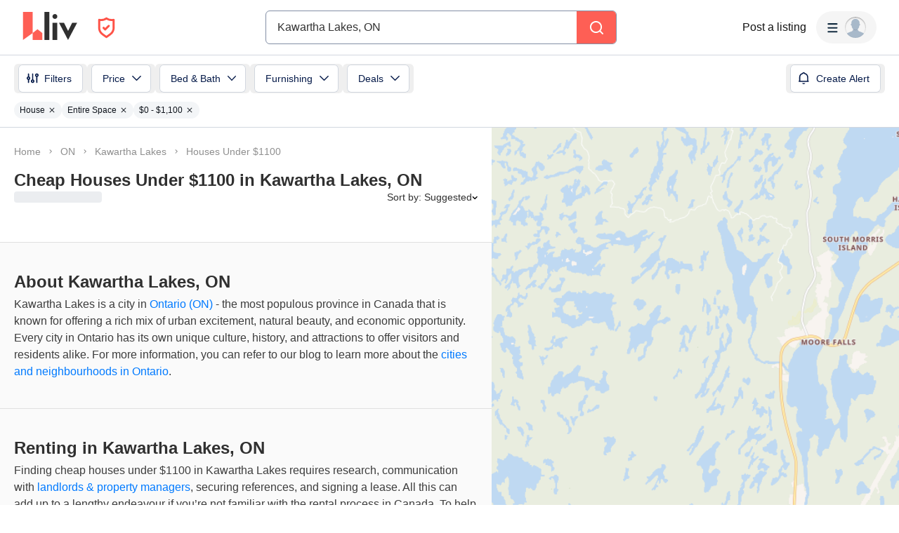

--- FILE ---
content_type: text/html; charset=utf-8
request_url: https://liv.rent/rental-listings/city/kawartha-lakes/houses-under-1100
body_size: 159401
content:
<!DOCTYPE html><html lang="en"><head><meta charSet="utf-8"/><meta name="viewport" content="width=device-width, initial-scale=1, viewport-fit=cover"/><title>Cheap Houses Under $1100 in Kawartha Lakes, ON</title><meta name="description" content="Find cheap houses for rent under $1100 in Kawartha Lakes, ON. Rent securely through liv.rent - we verify landlords and property managers&#x27; identity."/><meta property="og:site_name" content="liv.rent"/><meta property="og:url" content="https://liv.rent/rental-listings/city/kawartha-lakes/houses-under-1100"/><meta property="og:title" content="Cheap Houses Under $1100 in Kawartha Lakes, ON"/><meta property="og:description" content="Find cheap houses for rent under $1100 in Kawartha Lakes, ON. Rent securely through liv.rent - we verify landlords and property managers&#x27; identity."/><meta property="og:type" content="website"/><meta property="og:image" content="https://liv.rent/images/apartments-for-rent-toronto-vancouver-canada.jpg"/><meta property="og:image:width" content="1200"/><meta property="og:image:height" content="675"/><meta property="og:image:alt" content="apartments for rent Kawartha Lakes, ON"/><meta property="og:locale" content="en_US"/><meta name="twitter:url" content="https://liv.rent/rental-listings/city/kawartha-lakes/houses-under-1100"/><meta name="twitter:title" content="Cheap Houses Under $1100 in Kawartha Lakes, ON"/><meta name="twitter:description" content="Find cheap houses for rent under $1100 in Kawartha Lakes, ON. Rent securely through liv.rent - we verify landlords and property managers&#x27; identity."/><meta name="twitter:site" content="@liv_rent"/><meta name="twitter:card" content="summary_large_image"/><meta name="twitter:image" content="https://liv.rent/images/apartments-for-rent-toronto-vancouver-canada.jpg"/><meta name="twitter:image:alt" content="apartments for rent Kawartha Lakes, ON"/><link rel="canonical" href="https://liv.rent/rental-listings/city/kawartha-lakes/houses-under-1100"/><link rel="alternate" hrefLang="en" href="https://liv.rent/rental-listings/city/kawartha-lakes/houses-under-1100"/><link rel="alternate" hrefLang="fr" href="https://liv.rent/fr/rental-listings/city/kawartha-lakes/houses-under-1100"/><link rel="alternate" hrefLang="zh-CN" href="https://liv.rent/zh/rental-listings/city/kawartha-lakes/houses-under-1100"/><link rel="alternate" hrefLang="x-default" href="https://liv.rent/rental-listings/city/kawartha-lakes/houses-under-1100"/><meta name="next-head-count" content="26"/><script defer="">(function(w,d,s,l,i){w[l]=w[l]||[];w[l].push({'gtm.start':
                new Date().getTime(),event:'gtm.js'});var f=d.getElementsByTagName(s)[0],
                j=d.createElement(s),dl=l!='dataLayer'?'&l='+l:'';j.async=true;j.src=
                'https://www.googletagmanager.com/gtm.js?id='+i+dl;f.parentNode.insertBefore(j,f);
                })(window,document,'script','dataLayer','GTM-KKWHM5D');
              </script><meta name="google-adsense-account" content="ca-pub-8869218122189233"/><script async="" src="https://pagead2.googlesyndication.com/pagead/js/adsbygoogle.js?client=ca-pub-8869218122189233" crossorigin="anonymous"></script><script type="application/ld+json">{"@context":"http://schema.org","@type":"WebSite","name":"Liv Rent","alternateName":"liv.rent","url":"https://liv.rent/"}</script><script>function handleImageLoad() {
                var largePicture = document.querySelector('.image-container')
                if (!largePicture) return
                var imgLarge = new Image()
                imgLarge.src = largePicture.dataset.large
                imgLarge.onload = function() {
                  imgLarge.classList.add('loaded')
                }
                imgLarge.classList.add('picture')
                largePicture.appendChild(imgLarge)
              }</script><link rel="icon" type="image/png" href="/images/favicon-32x32.png"/><meta name="mobile-web-app-capable" content="yes"/><meta name="apple-mobile-web-app-capable" content="yes"/><meta name="apple-mobile-web-app-title" content="liv.rent"/><meta name="apple-mobile-web-app-status-bar-style" content="#FE5F55"/><meta name="theme-color" content="#FE5F55"/><link rel="dns-prefetch" href="//fonts.googleapis.com"/><link rel="preconnect" href="https://fonts.gstatic.com" crossorigin="anonymous"/><link rel="apple-touch-icon" sizes="60x60" href="/images/icons/icon-60x60.png"/><link rel="apple-touch-icon" sizes="120x120" href="/images/icons/icon-120x120.png"/><link rel="apple-touch-icon" sizes="152x152" href="/images/icons/icon-152x152.png"/><link rel="apple-touch-icon" sizes="167x167" href="/images/icons/icon-167x167.png"/><link rel="apple-touch-icon" sizes="180x180" href="/images/icons/icon-180x180.png"/><link rel="apple-touch-icon" sizes="256x256" href="/images/icons/icon-256x256.png"/><link href="/images/favicon-32x32.png" rel="shortcut icon" type="image/x-icon"/><link rel="preconnect" href="https://use.typekit.net" crossorigin /><link rel="preload" href="/_next/static/media/e4af272ccee01ff0-s.p.woff2" as="font" type="font/woff2" crossorigin="anonymous" data-next-font="size-adjust"/><link rel="preload" href="/_next/static/media/e807dee2426166ad-s.p.woff2" as="font" type="font/woff2" crossorigin="anonymous" data-next-font="size-adjust"/><link rel="preload" href="/_next/static/css/87baeb956ad5d65e.css" as="style"/><link rel="stylesheet" href="/_next/static/css/87baeb956ad5d65e.css" data-n-g=""/><link rel="preload" href="/_next/static/css/82799aa98e0f36da.css" as="style"/><link rel="stylesheet" href="/_next/static/css/82799aa98e0f36da.css" data-n-p=""/><link rel="preload" href="/_next/static/css/6f770a3ee0c3cfae.css" as="style"/><link rel="stylesheet" href="/_next/static/css/6f770a3ee0c3cfae.css" data-n-p=""/><link rel="preload" href="/_next/static/css/d4e90cc5182a3479.css" as="style"/><link rel="stylesheet" href="/_next/static/css/d4e90cc5182a3479.css" data-n-p=""/><noscript data-n-css=""></noscript><script defer="" nomodule="" src="/_next/static/chunks/polyfills-42372ed130431b0a.js"></script><script defer="" src="/_next/static/chunks/59991-f7fcffb3bfe4818f.js"></script><script defer="" src="/_next/static/chunks/16351-8b7be212cd90c574.js"></script><script defer="" src="/_next/static/chunks/33000.1059f8d52826425e.js"></script><script defer="" src="/_next/static/chunks/87260.fd66edd545e36d0f.js"></script><script defer="" src="/_next/static/chunks/44273.db120b7388a70c4d.js"></script><script defer="" src="/_next/static/chunks/13342.5d9c838ebe6d90a0.js"></script><script src="/_next/static/chunks/webpack-84e44f3ffe6212aa.js" defer=""></script><script src="/_next/static/chunks/framework-45c13772036bd6ff.js" defer=""></script><script src="/_next/static/chunks/main-1151b643f480fb89.js" defer=""></script><script src="/_next/static/chunks/pages/_app-b65c4d87a0ab77c6.js" defer=""></script><script src="/_next/static/chunks/9941-99cdd6e2d2b0698a.js" defer=""></script><script src="/_next/static/chunks/34827-ba560470fd520d20.js" defer=""></script><script src="/_next/static/chunks/47638-efc0b241077b2568.js" defer=""></script><script src="/_next/static/chunks/38619-7179a763f61bbb35.js" defer=""></script><script src="/_next/static/chunks/86902-8fcad55d412dfa14.js" defer=""></script><script src="/_next/static/chunks/16656-9224abcb491116fe.js" defer=""></script><script src="/_next/static/chunks/35351-d608efef8f7cf8a2.js" defer=""></script><script src="/_next/static/chunks/81234-7a7234284b9eecad.js" defer=""></script><script src="/_next/static/chunks/6888-3b6cec1f6937e469.js" defer=""></script><script src="/_next/static/chunks/9820-cd1990f58c78c98a.js" defer=""></script><script src="/_next/static/chunks/40845-65c85c76a398e6a7.js" defer=""></script><script src="/_next/static/chunks/33621-36cac7f1c0007c72.js" defer=""></script><script src="/_next/static/chunks/63776-422372aff4fb1617.js" defer=""></script><script src="/_next/static/chunks/77706-d95cdd9f150795ed.js" defer=""></script><script src="/_next/static/chunks/45730-ab5af6957b450733.js" defer=""></script><script src="/_next/static/chunks/85735-9edaf7647684e0e7.js" defer=""></script><script src="/_next/static/chunks/35330-c11ead826f012c3a.js" defer=""></script><script src="/_next/static/chunks/49102-a1144fd58bb9541b.js" defer=""></script><script src="/_next/static/chunks/62787-5c0da177a53c9f87.js" defer=""></script><script src="/_next/static/chunks/8142-f831e07e999a2101.js" defer=""></script><script src="/_next/static/chunks/42286-e7682e2d60ec52f9.js" defer=""></script><script src="/_next/static/chunks/91962-9211d707aa9996cc.js" defer=""></script><script src="/_next/static/chunks/51079-408f08d21bf11bb8.js" defer=""></script><script src="/_next/static/chunks/11415-8979e54962c04c7f.js" defer=""></script><script src="/_next/static/chunks/97261-97986fc2fac7880e.js" defer=""></script><script src="/_next/static/chunks/54515-a84fe947365f2cb8.js" defer=""></script><script src="/_next/static/chunks/25712-e4a41f5f53802fee.js" defer=""></script><script src="/_next/static/chunks/pages/rental-listings/city/%5B...slug%5D-587cb3995211c455.js" defer=""></script><script src="/_next/static/Q0LsFqUVCfeDvK9ffRX4S/_buildManifest.js" defer=""></script><script src="/_next/static/Q0LsFqUVCfeDvK9ffRX4S/_ssgManifest.js" defer=""></script><style data-styled="" data-styled-version="5.3.5">.eENloq{font-family:Inter,sans-serif;font-size:16px;line-height:24px;font-weight:400;}/*!sc*/
data-styled.g20[id="sc-87531534-1"]{content:"eENloq,"}/*!sc*/
.vXMSu{font-family:Inter,sans-serif;font-size:24px;line-height:32px;font-weight:700;}/*!sc*/
data-styled.g27[id="sc-e4b2bc0-2"]{content:"vXMSu,"}/*!sc*/
.crBQIa{display:-webkit-box;display:-webkit-flex;display:-ms-flexbox;display:flex;-webkit-flex-direction:column;-ms-flex-direction:column;flex-direction:column;-webkit-flex-shrink:0;-ms-flex-negative:0;flex-shrink:0;}/*!sc*/
data-styled.g45[id="sc-a58c84d3-0"]{content:"crBQIa,"}/*!sc*/
.hhPpFS{position:fixed;top:98px;right:30px;-webkit-align-self:flex-end;-ms-flex-item-align:end;align-self:flex-end;z-index:638;}/*!sc*/
@media screen and (max-width:599px){.hhPpFS{top:76px;right:25px;}}/*!sc*/
data-styled.g46[id="sc-a58c84d3-1"]{content:"hhPpFS,"}/*!sc*/
.fJXQbT{height:36px;padding:8px 16px;color:var(--k1tfoi2m);display:-webkit-box;display:-webkit-flex;display:-ms-flexbox;display:flex;-webkit-box-pack:justify;-webkit-justify-content:space-between;-ms-flex-pack:justify;justify-content:space-between;-webkit-align-items:center;-webkit-box-align:center;-ms-flex-align:center;align-items:center;cursor:pointer;position:relative;background-color:#32353d;border-radius:6px;}/*!sc*/
data-styled.g52[id="sc-dc204d90-0"]{content:"fJXQbT,"}/*!sc*/
.ebTbvg{margin-left:-4px;-webkit-transition:all 0.3s linear;transition:all 0.3s linear;-webkit-transform:rotate(0deg);-ms-transform:rotate(0deg);transform:rotate(0deg);pointer-events:none;}/*!sc*/
data-styled.g53[id="sc-dc204d90-1"]{content:"ebTbvg,"}/*!sc*/
.cEaQiJ{position:relative;left:0px;right:0px;bottom:0px;z-index:99;height:auto;background-color:#ffffff;margin-top:auto;}/*!sc*/
data-styled.g56[id="sc-1a34a5fb-0"]{content:"cEaQiJ,"}/*!sc*/
.ddLoKU{padding:80px;background-color:#0e131b;z-index:1;}/*!sc*/
@media (max-width:1200px){.ddLoKU{padding:60px 24px 80px;}}/*!sc*/
@media (max-width:835px){.ddLoKU{padding:40px 24px 80px;}}/*!sc*/
data-styled.g57[id="sc-1a34a5fb-1"]{content:"ddLoKU,"}/*!sc*/
.kJhJlV{margin:0 auto;max-width:1240px;display:-webkit-box;display:-webkit-flex;display:-ms-flexbox;display:flex;-webkit-flex-direction:column;-ms-flex-direction:column;flex-direction:column;gap:48px;}/*!sc*/
@media (max-width:835px){.kJhJlV{gap:32px;}}/*!sc*/
data-styled.g58[id="sc-1a34a5fb-2"]{content:"kJhJlV,"}/*!sc*/
.eHSvRU{padding-bottom:40px;border-bottom:1px solid var(--k1tfoi1a);display:-webkit-box;display:-webkit-flex;display:-ms-flexbox;display:flex;-webkit-box-pack:justify;-webkit-justify-content:space-between;-ms-flex-pack:justify;justify-content:space-between;gap:24px;}/*!sc*/
@media (max-width:1200px){.eHSvRU{-webkit-flex-direction:column;-ms-flex-direction:column;flex-direction:column;gap:48px;}}/*!sc*/
@media (max-width:835px){.eHSvRU{padding-bottom:32px;}}/*!sc*/
@media (max-width:700px){.eHSvRU{gap:32px;}}/*!sc*/
data-styled.g59[id="sc-1a34a5fb-3"]{content:"eHSvRU,"}/*!sc*/
.gkvXkr{display:-webkit-box;display:-webkit-flex;display:-ms-flexbox;display:flex;gap:48px;}/*!sc*/
@media (max-width:835px){.gkvXkr{-webkit-flex-direction:column;-ms-flex-direction:column;flex-direction:column;gap:40px;}}/*!sc*/
data-styled.g60[id="sc-1a34a5fb-4"]{content:"gkvXkr,"}/*!sc*/
.hHCoyt{display:-webkit-box;display:-webkit-flex;display:-ms-flexbox;display:flex;gap:24px;}/*!sc*/
@media (max-width:1200px){.hHCoyt{gap:48px;}}/*!sc*/
@media (max-width:700px){.hHCoyt{-webkit-flex-direction:column;-ms-flex-direction:column;flex-direction:column;gap:32px;}}/*!sc*/
data-styled.g62[id="sc-1a34a5fb-6"]{content:"hHCoyt,"}/*!sc*/
.iKSehV{display:-webkit-box;display:-webkit-flex;display:-ms-flexbox;display:flex;gap:24px;}/*!sc*/
@media (max-width:1200px){.iKSehV{gap:48px;}}/*!sc*/
@media (max-width:700px){.iKSehV{gap:20px;padding-bottom:32px;border-bottom:1px solid var(--k1tfoi1a);-webkit-box-pack:justify;-webkit-justify-content:space-between;-ms-flex-pack:justify;justify-content:space-between;}}/*!sc*/
data-styled.g63[id="sc-1a34a5fb-7"]{content:"iKSehV,"}/*!sc*/
.eJuRDX{display:-webkit-box;display:-webkit-flex;display:-ms-flexbox;display:flex;-webkit-flex-direction:column;-ms-flex-direction:column;flex-direction:column;gap:20px;min-width:120px;}/*!sc*/
@media (max-width:700px){.eJuRDX{-webkit-flex:1;-ms-flex:1;flex:1;}}/*!sc*/
data-styled.g64[id="sc-1a34a5fb-8"]{content:"eJuRDX,"}/*!sc*/
.gGEYMf{font-family:'Inter',sans-serif;font-size:12px;line-height:12px;font-weight:700;color:#ffffff;-webkit-text-decoration:none;text-decoration:none;margin:0;text-transform:uppercase;}/*!sc*/
data-styled.g65[id="sc-1a34a5fb-9"]{content:"gGEYMf,"}/*!sc*/
.jdAOUq{font-family:'Inter',sans-serif;font-size:12px;line-height:12px;font-weight:400;color:#ffffff;-webkit-text-decoration:none;text-decoration:none;-webkit-transition:color 0.1s ease-in-out;transition:color 0.1s ease-in-out;margin:0;width:-webkit-fit-content;width:-moz-fit-content;width:fit-content;}/*!sc*/
.jdAOUq:hover{-webkit-text-decoration:underline;text-decoration:underline;}/*!sc*/
data-styled.g66[id="sc-1a34a5fb-10"]{content:"jdAOUq,"}/*!sc*/
.daLBhV{font-family:'Inter',sans-serif;font-size:12px;line-height:12px;font-weight:400;color:#ffffff;-webkit-text-decoration:none;text-decoration:none;-webkit-transition:color 0.1s ease-in-out;transition:color 0.1s ease-in-out;margin:0;padding:0;width:-webkit-fit-content;width:-moz-fit-content;width:fit-content;background:none;border:none;}/*!sc*/
.daLBhV:hover{-webkit-text-decoration:underline;text-decoration:underline;}/*!sc*/
data-styled.g67[id="sc-1a34a5fb-11"]{content:"daLBhV,"}/*!sc*/
.AObay svg{-webkit-flex-shrink:0;-ms-flex-negative:0;flex-shrink:0;}/*!sc*/
data-styled.g68[id="sc-1a34a5fb-12"]{content:"AObay,"}/*!sc*/
.knyJKY{display:-webkit-box;display:-webkit-flex;display:-ms-flexbox;display:flex;-webkit-flex-direction:column;-ms-flex-direction:column;flex-direction:column;gap:20px;}/*!sc*/
@media (max-width:1200px){.knyJKY{-webkit-flex-direction:row;-ms-flex-direction:row;flex-direction:row;}}/*!sc*/
@media (max-width:700px){.knyJKY{-webkit-flex-direction:column;-ms-flex-direction:column;flex-direction:column;}}/*!sc*/
data-styled.g69[id="sc-1a34a5fb-13"]{content:"knyJKY,"}/*!sc*/
.cyzydK{display:-webkit-box;display:-webkit-flex;display:-ms-flexbox;display:flex;gap:48px;}/*!sc*/
@media (max-width:1200px){.cyzydK{margin-left:112px;}}/*!sc*/
@media (max-width:835px){.cyzydK{margin-left:0;}}/*!sc*/
@media (max-width:700px){.cyzydK{gap:20px;-webkit-box-pack:justify;-webkit-justify-content:space-between;-ms-flex-pack:justify;justify-content:space-between;}}/*!sc*/
data-styled.g70[id="sc-1a34a5fb-14"]{content:"cyzydK,"}/*!sc*/
.jcoTGa{display:-webkit-box;display:-webkit-flex;display:-ms-flexbox;display:flex;gap:24px;}/*!sc*/
data-styled.g71[id="sc-1a34a5fb-15"]{content:"jcoTGa,"}/*!sc*/
.deybCb{opacity:1;-webkit-transition:opacity 150ms ease;transition:opacity 150ms ease;-webkit-flex-shrink:0;-ms-flex-negative:0;flex-shrink:0;}/*!sc*/
.deybCb:hover{opacity:0.5;}/*!sc*/
data-styled.g72[id="sc-1a34a5fb-16"]{content:"deybCb,"}/*!sc*/
.ftSMKM{display:-webkit-box;display:-webkit-flex;display:-ms-flexbox;display:flex;-webkit-box-pack:justify;-webkit-justify-content:space-between;-ms-flex-pack:justify;justify-content:space-between;-webkit-align-items:center;-webkit-box-align:center;-ms-flex-align:center;align-items:center;gap:48px;}/*!sc*/
@media (max-width:835px){.ftSMKM{-webkit-flex-direction:column;-ms-flex-direction:column;flex-direction:column;gap:32px;}}/*!sc*/
@media (max-width:700px){.ftSMKM{-webkit-align-items:flex-start;-webkit-box-align:flex-start;-ms-flex-align:flex-start;align-items:flex-start;}}/*!sc*/
data-styled.g73[id="sc-1a34a5fb-17"]{content:"ftSMKM,"}/*!sc*/
.kMuDFw{display:-webkit-box;display:-webkit-flex;display:-ms-flexbox;display:flex;-webkit-flex-direction:column;-ms-flex-direction:column;flex-direction:column;gap:32px;}/*!sc*/
data-styled.g74[id="sc-1a34a5fb-18"]{content:"kMuDFw,"}/*!sc*/
.dfxZYe{font-family:'Inter',sans-serif;color:#eaecf1;font-size:12px;line-height:18px;font-weight:400;margin:0;max-width:450px;}/*!sc*/
@media (max-width:835px){.dfxZYe{text-align:center;}}/*!sc*/
@media (max-width:700px){.dfxZYe{text-align:left;}}/*!sc*/
data-styled.g75[id="sc-1a34a5fb-19"]{content:"dfxZYe,"}/*!sc*/
.ikJtlL{font-family:'Inter',sans-serif;color:#eaecf1;font-size:12px;line-height:18px;font-weight:400;margin:0;}/*!sc*/
@media (max-width:835px){.ikJtlL{text-align:center;}}/*!sc*/
@media (max-width:700px){.ikJtlL{text-align:left;}}/*!sc*/
data-styled.g76[id="sc-1a34a5fb-20"]{content:"ikJtlL,"}/*!sc*/
.dxiOxT{display:-webkit-box;display:-webkit-flex;display:-ms-flexbox;display:flex;-webkit-align-items:center;-webkit-box-align:center;-ms-flex-align:center;align-items:center;gap:24px;}/*!sc*/
@media (max-width:700px){.dxiOxT{-webkit-box-pack:justify;-webkit-justify-content:space-between;-ms-flex-pack:justify;justify-content:space-between;width:100%;}}/*!sc*/
data-styled.g77[id="sc-1a34a5fb-21"]{content:"dxiOxT,"}/*!sc*/
.hOxSvT{display:-webkit-box;display:-webkit-flex;display:-ms-flexbox;display:flex;-webkit-align-items:center;-webkit-box-align:center;-ms-flex-align:center;align-items:center;}/*!sc*/
.hOxSvT span{height:20px;border-right:1px solid #fff;padding-right:12px;margin-right:12px;}/*!sc*/
data-styled.g78[id="sc-1a34a5fb-22"]{content:"hOxSvT,"}/*!sc*/
.gAtRQM{color:#007aff;background:transparent;border:none;font-size:13px;cursor:pointer;-webkit-transition:opacity 0.2s ease-in-out;transition:opacity 0.2s ease-in-out;}/*!sc*/
.gAtRQM:not(:disabled):hover{opacity:0.7;}/*!sc*/
data-styled.g206[id="sc-84910d21-0"]{content:"gAtRQM,"}/*!sc*/
.dIsRQU{display:-webkit-box;display:-webkit-flex;display:-ms-flexbox;display:flex;gap:13px;height:44px;width:87px;}/*!sc*/
.dIsRQU svg{height:40px;}/*!sc*/
@media (max-width:991px){.dIsRQU{width:53px;height:28px;gap:8px;}.dIsRQU svg{height:24px;}}/*!sc*/
@media (max-width:767px){.dIsRQU{width:53px;height:28px;gap:8px;}.dIsRQU svg{height:24px;}}/*!sc*/
data-styled.g218[id="sc-4a7f55ca-0"]{content:"dIsRQU,"}/*!sc*/
.fgHlze{display:-webkit-box;display:-webkit-flex;display:-ms-flexbox;display:flex;-webkit-align-items:center;-webkit-box-align:center;-ms-flex-align:center;align-items:center;padding:0;z-index:200;margin-left:20px;}/*!sc*/
.fgHlze svg{pointer-events:none;}/*!sc*/
data-styled.g219[id="sc-4a7f55ca-1"]{content:"fgHlze,"}/*!sc*/
.gubYzg{display:-webkit-box;display:-webkit-flex;display:-ms-flexbox;display:flex;-webkit-flex-direction:row;-ms-flex-direction:row;flex-direction:row;-webkit-box-pack:center;-webkit-justify-content:center;-ms-flex-pack:center;justify-content:center;-webkit-align-items:center;-webkit-box-align:center;-ms-flex-align:center;align-items:center;gap:12px;}/*!sc*/
data-styled.g220[id="sc-4a7f55ca-2"]{content:"gubYzg,"}/*!sc*/
html{width:100%;}/*!sc*/
data-styled.g221[id="sc-global-bEfuFF1"]{content:"sc-global-bEfuFF1,"}/*!sc*/
.kTtwLZ{position:-webkit-sticky;position:sticky;left:0px;right:0px;top:0px;z-index:201;display:-webkit-box;display:-webkit-flex;display:-ms-flexbox;display:flex;-webkit-flex-direction:column;-ms-flex-direction:column;flex-direction:column;-webkit-box-pack:justify;-webkit-justify-content:space-between;-ms-flex-pack:justify;justify-content:space-between;}/*!sc*/
data-styled.g222[id="sc-8e6016d7-0"]{content:"kTtwLZ,"}/*!sc*/
.kGuNRG{padding:env(safe-area-inset-top,0px) env(safe-area-inset-right,0px) 0 env(safe-area-inset-left,0px);background-color:#ffffff;height:78px;-webkit-transition:color 0.15s ease-in-out,height 0.2s ease-in-out;transition:color 0.15s ease-in-out,height 0.2s ease-in-out;}/*!sc*/
@media (max-width:767px){.kGuNRG{overflow:hidden;height:0px;}}/*!sc*/
data-styled.g223[id="sc-8e6016d7-1"]{content:"kGuNRG,"}/*!sc*/
.gEzgHu{display:-webkit-box;display:-webkit-flex;display:-ms-flexbox;display:flex;height:78px;padding:0 32px;-webkit-align-items:center;-webkit-box-align:center;-ms-flex-align:center;align-items:center;-webkit-box-pack:justify;-webkit-justify-content:space-between;-ms-flex-pack:justify;justify-content:space-between;width:100%;gap:20px;}/*!sc*/
@media (max-width:1096px){.gEzgHu{width:auto;padding:0 20px;}}/*!sc*/
@media (max-width:767px){.gEzgHu{height:60px;padding:0 16px;}}/*!sc*/
data-styled.g224[id="sc-8e6016d7-2"]{content:"gEzgHu,"}/*!sc*/
.hEZQGu{display:-webkit-box;display:-webkit-flex;display:-ms-flexbox;display:flex;-webkit-align-items:center;-webkit-box-align:center;-ms-flex-align:center;align-items:center;-webkit-flex:1 0 140px;-ms-flex:1 0 140px;flex:1 0 140px;}/*!sc*/
@media (max-width:1030px){.hEZQGu{-webkit-flex:0 0 200px;-ms-flex:0 0 200px;flex:0 0 200px;}}/*!sc*/
@media (max-width:991px){.hEZQGu{-webkit-flex:0.25 0 105px;-ms-flex:0.25 0 105px;flex:0.25 0 105px;}}/*!sc*/
@media (max-width:900px){.hEZQGu{-webkit-flex:0 0 105px;-ms-flex:0 0 105px;flex:0 0 105px;}}/*!sc*/
@media (max-width:767px){.hEZQGu{-webkit-flex:1 0 125px;-ms-flex:1 0 125px;flex:1 0 125px;}}/*!sc*/
@media (max-width:350px){.hEZQGu{-webkit-flex:1 0 105px;-ms-flex:1 0 105px;flex:1 0 105px;}}/*!sc*/
data-styled.g226[id="sc-8e6016d7-4"]{content:"hEZQGu,"}/*!sc*/
.iYvOVF{display:-webkit-box;display:-webkit-flex;display:-ms-flexbox;display:flex;-webkit-align-items:center;-webkit-box-align:center;-ms-flex-align:center;align-items:center;-webkit-box-pack:center;-webkit-justify-content:center;-ms-flex-pack:center;justify-content:center;padding:8px;border-radius:8px;gap:10px;font-weight:600;background-color:#f5f5f5;-webkit-transition:all 0.3s ease-in-out;transition:all 0.3s ease-in-out;position:absolute;opacity:0;pointer-events:none;}/*!sc*/
.iYvOVF svg{pointer-events:none;height:8px;width:12px;}/*!sc*/
data-styled.g229[id="sc-8e6016d7-7"]{content:"iYvOVF,"}/*!sc*/
.eKfEXZ{font-family:Inter,sans-serif;font-size:16px;line-height:20px;font-weight:500;color:#141414;text-align:right;background:transparent;cursor:pointer;border:none;padding:8px;margin:0;white-space:nowrap;-webkit-text-decoration:none;text-decoration:none;display:-webkit-box;display:-webkit-flex;display:-ms-flexbox;display:flex;-webkit-box-pack:center;-webkit-justify-content:center;-ms-flex-pack:center;justify-content:center;-webkit-align-items:center;-webkit-box-align:center;-ms-flex-align:center;align-items:center;}/*!sc*/
data-styled.g230[id="sc-ad87e3c9-0"]{content:"eKfEXZ,"}/*!sc*/
.gFpNWw{min-width:120px;color:#141414;-webkit-flex-shrink:0;-ms-flex-negative:0;flex-shrink:0;}/*!sc*/
@media (max-width:767px){.gFpNWw{font-size:12px;line-height:17px;min-width:92px;}}/*!sc*/
data-styled.g231[id="sc-ad87e3c9-1"]{content:"gFpNWw,"}/*!sc*/
.jmZvAe{-webkit-flex:1 1 auto;-ms-flex:1 1 auto;flex:1 1 auto;width:100%;max-width:500px;}/*!sc*/
@media (max-width:767px){.jmZvAe{width:unset;}}/*!sc*/
data-styled.g232[id="sc-a1ff18e9-0"]{content:"jmZvAe,"}/*!sc*/
.cUCZPD{display:-webkit-box;display:-webkit-flex;display:-ms-flexbox;display:flex;-webkit-align-items:center;-webkit-box-align:center;-ms-flex-align:center;align-items:center;-webkit-box-pack:center;-webkit-justify-content:center;-ms-flex-pack:center;justify-content:center;width:100%;}/*!sc*/
data-styled.g233[id="sc-a1ff18e9-1"]{content:"cUCZPD,"}/*!sc*/
.kEXYLI{-webkit-flex:1 0 165px;-ms-flex:1 0 165px;flex:1 0 165px;min-width:0;}/*!sc*/
@media (max-width:900px){.kEXYLI{-webkit-flex:1 0 205px;-ms-flex:1 0 205px;flex:1 0 205px;}}/*!sc*/
@media (max-width:767px){.kEXYLI{-webkit-flex:1 0 165px;-ms-flex:1 0 165px;flex:1 0 165px;}}/*!sc*/
data-styled.g234[id="sc-a1ff18e9-2"]{content:"kEXYLI,"}/*!sc*/
.TQlhx{display:-webkit-box;display:-webkit-flex;display:-ms-flexbox;display:flex;-webkit-align-items:center;-webkit-box-align:center;-ms-flex-align:center;align-items:center;-webkit-box-pack:end;-webkit-justify-content:flex-end;-ms-flex-pack:end;justify-content:flex-end;gap:20px;}/*!sc*/
@media (max-width:767px){.TQlhx{gap:16px;}}/*!sc*/
data-styled.g235[id="sc-a1ff18e9-3"]{content:"TQlhx,"}/*!sc*/
.fiDaMA{min-width:80px;-webkit-flex-shrink:0;-ms-flex-negative:0;flex-shrink:0;}/*!sc*/
@media (max-width:1280px){.fiDaMA{display:none;}}/*!sc*/
data-styled.g236[id="sc-a1ff18e9-4"]{content:"fiDaMA,"}/*!sc*/
.cpiJNe{z-index:608;}/*!sc*/
data-styled.g237[id="sc-931284e-0"]{content:"cpiJNe,"}/*!sc*/
.crisp-client{opacity:0;display:none !important;z-index:-1 !important;}/*!sc*/
data-styled.g244[id="sc-global-gqqKvf1"]{content:"sc-global-gqqKvf1,"}/*!sc*/
.eHBVpx{display:-webkit-box;display:-webkit-flex;display:-ms-flexbox;display:flex;-webkit-flex-direction:column;-ms-flex-direction:column;flex-direction:column;min-height:100vh;background-color:#ffffff;}/*!sc*/
data-styled.g312[id="sc-290e8bb1-0"]{content:"eHBVpx,"}/*!sc*/
html,body{touch-action:pan-x pan-y;}/*!sc*/
data-styled.g313[id="sc-global-gyULQA1"]{content:"sc-global-gyULQA1,"}/*!sc*/
.hHSccc{font-family:Inter,sans-serif;font-size:14px;line-height:16px;font-weight:500;}/*!sc*/
.DWiyL{font-family:Inter,sans-serif;font-size:18px;line-height:24px;font-weight:700;}/*!sc*/
.dURJmV{font-family:Inter,sans-serif;font-size:16px;line-height:20px;font-weight:700;}/*!sc*/
data-styled.g338[id="sc-ece85b1a-0"]{content:"hHSccc,DWiyL,dURJmV,"}/*!sc*/
.bvjYCt{background-color:#fe5f55;display:-webkit-box;display:-webkit-flex;display:-ms-flexbox;display:flex;-webkit-align-items:center;-webkit-box-align:center;-ms-flex-align:center;align-items:center;-webkit-box-pack:center;-webkit-justify-content:center;-ms-flex-pack:center;justify-content:center;width:100%;}/*!sc*/
data-styled.g406[id="sc-aae031bb-0"]{content:"bvjYCt,"}/*!sc*/
.iNFqhk{width:100%;display:-webkit-box;display:-webkit-flex;display:-ms-flexbox;display:flex;-webkit-align-items:center;-webkit-box-align:center;-ms-flex-align:center;align-items:center;}/*!sc*/
@media screen and (max-width:599px){.iNFqhk{overflow-x:auto;}}/*!sc*/
data-styled.g596[id="sc-e8aafbd5-0"]{content:"iNFqhk,"}/*!sc*/
.cdCVRs{width:100%;display:-webkit-box;display:-webkit-flex;display:-ms-flexbox;display:flex;-webkit-align-items:center;-webkit-box-align:center;-ms-flex-align:center;align-items:center;-webkit-flex-wrap:wrap;-ms-flex-wrap:wrap;flex-wrap:wrap;list-style-type:none;margin:0;padding:0;}/*!sc*/
data-styled.g597[id="sc-e8aafbd5-1"]{content:"cdCVRs,"}/*!sc*/
.hdeBYC{display:-webkit-box;display:-webkit-flex;display:-ms-flexbox;display:flex;-webkit-align-items:center;-webkit-box-align:center;-ms-flex-align:center;align-items:center;text-align:center;}/*!sc*/
.hdeBYC a{color:#8f8f8f;-webkit-text-decoration:none;text-decoration:none;}/*!sc*/
data-styled.g598[id="sc-e8aafbd5-2"]{content:"hdeBYC,"}/*!sc*/
.jYjCZr{display:-webkit-box;display:-webkit-flex;display:-ms-flexbox;display:flex;-webkit-align-items:center;-webkit-box-align:center;-ms-flex-align:center;align-items:center;text-align:center;}/*!sc*/
.jYjCZr svg{color:#8f8f8f;margin:0 8px;height:16px;width:12px;}/*!sc*/
data-styled.g599[id="sc-e8aafbd5-3"]{content:"jYjCZr,"}/*!sc*/
.jCvjjz{padding-bottom:16px;}/*!sc*/
data-styled.g600[id="sc-2b69e6a8-0"]{content:"jCvjjz,"}/*!sc*/
.maplibregl-ctrl-bottom-right .maplibregl-ctrl{margin:0 20px 20px 0;}/*!sc*/
.maplibregl-popup{z-index:9;}/*!sc*/
.maplibregl-marker:hover{z-index:5 !important;}/*!sc*/
.maplibregl-ctrl-group:not(:empty){box-shadow:0px 2px 1px 0px rgba(0,0,0,0.05),0px 0px 1px 0px rgba(0,0,0,0.25);}/*!sc*/
@media screen and (max-width:767px){body,html{overflow:hidden;position:fixed;width:100%;}.maplibregl-ctrl-group{display:none;}}/*!sc*/
data-styled.g647[id="sc-global-ifeEJ1"]{content:"sc-global-ifeEJ1,"}/*!sc*/
@media screen and (max-width:767px){.bcMGga{display:none;}}/*!sc*/
data-styled.g648[id="sc-3fa4d554-0"]{content:"bcMGga,"}/*!sc*/
.cLBxre{margin-top:12px;width:100%;width:calc(100% + 40px);margin:12px -20px 0;}/*!sc*/
@media only screen and (max-width:767px){.cLBxre{width:100%;height:auto;margin:0;background-color:#ffffff;}}/*!sc*/
data-styled.g661[id="sc-6d4de34d-0"]{content:"cLBxre,"}/*!sc*/
.gVaBnc{display:-webkit-box;display:-webkit-flex;display:-ms-flexbox;display:flex;gap:8px;width:100%;padding:0 20px;}/*!sc*/
@media only screen and (max-width:767px){.gVaBnc{padding:0 16px 8px;}}/*!sc*/
data-styled.g662[id="sc-6d4de34d-1"]{content:"gVaBnc,"}/*!sc*/
.kMwsks{background:none;cursor:pointer;padding:0;display:-webkit-box;display:-webkit-flex;display:-ms-flexbox;display:flex;-webkit-align-items:center;-webkit-box-align:center;-ms-flex-align:center;align-items:center;-webkit-box-pack:center;-webkit-justify-content:center;-ms-flex-pack:center;justify-content:center;height:20px;width:20px;}/*!sc*/
.kMwsks svg{pointer-events:none;}/*!sc*/
data-styled.g663[id="sc-6d4de34d-2"]{content:"kMwsks,"}/*!sc*/
.kimxwv{height:24px;padding:0 4px;}/*!sc*/
data-styled.g664[id="sc-6d4de34d-3"]{content:"kimxwv,"}/*!sc*/
.kHRSKb{position:relative;}/*!sc*/
@media screen and (max-width:767px){.kHRSKb{display:none;}}/*!sc*/
data-styled.g665[id="sc-89826fc-0"]{content:"kHRSKb,"}/*!sc*/
.gTQtxb{z-index:200;position:relative;width:100%;}/*!sc*/
@media screen and (max-width:767px){.gTQtxb{z-index:unset;overflow:hidden;}}/*!sc*/
data-styled.g680[id="sc-289502e6-0"]{content:"gTQtxb,"}/*!sc*/
.gGETep{display:-webkit-box;display:-webkit-flex;display:-ms-flexbox;display:flex;-webkit-align-items:center;-webkit-box-align:center;-ms-flex-align:center;align-items:center;gap:12px;width:100%;}/*!sc*/
data-styled.g681[id="sc-289502e6-1"]{content:"gGETep,"}/*!sc*/
.iDNmav{display:-webkit-box;display:-webkit-flex;display:-ms-flexbox;display:flex;margin-left:auto;gap:12px;}/*!sc*/
data-styled.g682[id="sc-289502e6-2"]{content:"iDNmav,"}/*!sc*/
.jcJIfL{display:-webkit-box;display:-webkit-flex;display:-ms-flexbox;display:flex;-webkit-flex-direction:column;-ms-flex-direction:column;flex-direction:column;border-radius:10px;border-radius:0;}/*!sc*/
.jcJIfL > :not(:first-child){border-top-left-radius:0;border-bottom-left-radius:0;}/*!sc*/
.jcJIfL > :not(:last-child){border-top-right-radius:0;border-bottom-right-radius:0;border-bottom:none;}/*!sc*/
.jcJIfL > div{border-left:none;border-right:none;}/*!sc*/
.jcJIfL > :first-child{border-top:none;}/*!sc*/
.jcJIfL > :last-child{border-bottom:none;}/*!sc*/
.jcJIfL > div{border-radius:0 !important;}/*!sc*/
data-styled.g697[id="sc-76a834cc-0"]{content:"jcJIfL,"}/*!sc*/
.eemZQd{border-radius:6px;height:60px;border:1px solid #d8d8d8;padding:0 10px;color:#292929;outline:none;display:-webkit-box;display:-webkit-flex;display:-ms-flexbox;display:flex;-webkit-box-pack:justify;-webkit-justify-content:space-between;-ms-flex-pack:justify;justify-content:space-between;-webkit-align-items:center;-webkit-box-align:center;-ms-flex-align:center;align-items:center;cursor:pointer;position:relative;background:#ffffff;border-radius:0px;height:16px;border:none;color:#303030;padding:0;gap:8px;}/*!sc*/
data-styled.g698[id="sc-efb483fe-0"]{content:"eemZQd,"}/*!sc*/
.foVECK{position:absolute;max-height:0;overflow:hidden;z-index:100;margin-top:8px;border:none;box-shadow:0px 10px 15px -3px rgba(0,0,0,0.1),0px 4px 6px -2px rgba(0,0,0,0.05);border-radius:6px;background:#ffffff;width:300px;}/*!sc*/
@media screen and (max-width:1150px){.foVECK{width:250px;}}/*!sc*/
@media screen and (max-width:599px){.foVECK{width:unset;left:20px;right:20px;}}/*!sc*/
data-styled.g699[id="sc-efb483fe-1"]{content:"foVECK,"}/*!sc*/
.iCQPHY > svg{margin-bottom:2px;-webkit-transform:rotate(0deg);-ms-transform:rotate(0deg);transform:rotate(0deg);-webkit-transition:all 0.2s linear;transition:all 0.2s linear;}/*!sc*/
data-styled.g700[id="sc-efb483fe-2"]{content:"iCQPHY,"}/*!sc*/
.fSfvUJ{border-radius:6px;cursor:'pointer';border:1px solid #e0e0e0;padding:0;color:#3d3d3d;background:#ffffff;height:40px;display:-webkit-box;display:-webkit-flex;display:-ms-flexbox;display:flex;-webkit-align-items:center;-webkit-box-align:center;-ms-flex-align:center;align-items:center;padding:12px 4px;border:none;}/*!sc*/
.fSfvUJ:hover,.fSfvUJ:active{color:#3d3d3d;}/*!sc*/
.fSfvUJ:first-child{margin-top:8px;}/*!sc*/
.fSfvUJ:last-child{margin-bottom:8px;}/*!sc*/
.fSfvUJ > div{font-weight:700;background:#eff5fa;width:100%;text-align:left;padding:8px;border-radius:8px;}/*!sc*/
.kRtmxC{border-radius:6px;cursor:'pointer';border:1px solid #e0e0e0;padding:0;color:#3d3d3d;background:#ffffff;height:40px;display:-webkit-box;display:-webkit-flex;display:-ms-flexbox;display:flex;-webkit-align-items:center;-webkit-box-align:center;-ms-flex-align:center;align-items:center;padding:12px 4px;border:none;}/*!sc*/
.kRtmxC:hover,.kRtmxC:active{color:#666666;}/*!sc*/
.kRtmxC:first-child{margin-top:8px;}/*!sc*/
.kRtmxC:last-child{margin-bottom:8px;}/*!sc*/
.kRtmxC > div{font-weight:400;background:#ffffff;width:100%;text-align:left;padding:8px;border-radius:8px;}/*!sc*/
data-styled.g701[id="sc-96d7699-0"]{content:"fSfvUJ,kRtmxC,"}/*!sc*/
.iVUHXw{display:-webkit-box;display:-webkit-flex;display:-ms-flexbox;display:flex;-webkit-flex-direction:column;-ms-flex-direction:column;flex-direction:column;color:#303030;gap:8px;}/*!sc*/
data-styled.g702[id="sc-5e5f275-0"]{content:"iVUHXw,"}/*!sc*/
.dTdJoc{margin:0;word-break:break-word;}/*!sc*/
data-styled.g703[id="sc-5e5f275-1"]{content:"dTdJoc,"}/*!sc*/
.hsZXHt{display:-webkit-box;display:-webkit-flex;display:-ms-flexbox;display:flex;-webkit-align-items:center;-webkit-box-align:center;-ms-flex-align:center;align-items:center;-webkit-box-pack:justify;-webkit-justify-content:space-between;-ms-flex-pack:justify;justify-content:space-between;gap:16px;}/*!sc*/
data-styled.g704[id="sc-5e5f275-2"]{content:"hsZXHt,"}/*!sc*/
.jKbNZj{-webkit-flex:1;-ms-flex:1;flex:1;width:100%;display:grid;-webkit-align-content:start;-ms-flex-line-pack:start;align-content:start;}/*!sc*/
@media (max-width:767px){.jKbNZj{overflow-x:hidden;-webkit-flex:0 1 auto;-ms-flex:0 1 auto;flex:0 1 auto;height:calc(100dvh - 65px);padding-top:calc(60px + 56px + 57px + 32px);}}/*!sc*/
data-styled.g705[id="sc-66ea95dc-0"]{content:"jKbNZj,"}/*!sc*/
.bmaUQu{padding:24px 20px 0;}/*!sc*/
data-styled.g706[id="sc-66ea95dc-1"]{content:"bmaUQu,"}/*!sc*/
.kdexIv{padding:28px 20px 28px;display:-webkit-box;display:-webkit-flex;display:-ms-flexbox;display:flex;-webkit-flex-direction:column;-ms-flex-direction:column;flex-direction:column;gap:20px;width:1040px;}/*!sc*/
@media (max-width:1580px){.kdexIv{width:700px;}}/*!sc*/
@media (max-width:1150px){.kdexIv{width:360px;}}/*!sc*/
@media (max-width:767px){.kdexIv{width:100vw;max-width:100vw;box-sizing:border-box;padding:24px 16px 30px;overflow-x:hidden;}}/*!sc*/
data-styled.g707[id="sc-66ea95dc-2"]{content:"kdexIv,"}/*!sc*/
.fdswDg{position:-webkit-sticky;position:sticky;top:78px;background-color:#ffffff;z-index:11;padding:12px 20px;border-top:1px solid #d2d7df;border-bottom:1px solid #d2d7df;}/*!sc*/
@media only screen and (max-width:767px){.fdswDg{border-top:none;top:0px;padding:0;}}/*!sc*/
data-styled.g715[id="sc-2dbca998-1"]{content:"fdswDg,"}/*!sc*/
.cZwRCk{display:-webkit-box;display:-webkit-flex;display:-ms-flexbox;display:flex;width:100%;-webkit-flex:1 1 0%;-ms-flex:1 1 0%;flex:1 1 0%;position:relative;}/*!sc*/
data-styled.g716[id="sc-2dbca998-2"]{content:"cZwRCk,"}/*!sc*/
.kfLYrw{width:100%;display:-webkit-box;display:-webkit-flex;display:-ms-flexbox;display:flex;-webkit-flex-direction:column;-ms-flex-direction:column;flex-direction:column;-webkit-box-pack:center;-webkit-justify-content:center;-ms-flex-pack:center;justify-content:center;-webkit-align-items:center;-webkit-box-align:center;-ms-flex-align:center;align-items:center;background-color:#fafafa;}/*!sc*/
data-styled.g718[id="sc-b96c7beb-0"]{content:"kfLYrw,"}/*!sc*/
.jGhhgs{width:100%;border-top:1px solid #e0e0e0;}/*!sc*/
@media only screen and (max-width:599px){.jGhhgs{width:100%;}}/*!sc*/
data-styled.g719[id="sc-b96c7beb-1"]{content:"jGhhgs,"}/*!sc*/
.cPHPeF{max-width:calc(1096px + 40px);margin:0 auto;padding:40px 20px;display:-webkit-box;display:-webkit-flex;display:-ms-flexbox;display:flex;-webkit-flex-direction:column;-ms-flex-direction:column;flex-direction:column;color:#3d3d3d;gap:32px;}/*!sc*/
data-styled.g720[id="sc-b96c7beb-2"]{content:"cPHPeF,"}/*!sc*/
.bHeNQy{display:-webkit-box;display:-webkit-flex;display:-ms-flexbox;display:flex;-webkit-flex-direction:column;-ms-flex-direction:column;flex-direction:column;gap:20px;}/*!sc*/
data-styled.g721[id="sc-b96c7beb-3"]{content:"bHeNQy,"}/*!sc*/
.igjxUf{display:-webkit-box;display:-webkit-flex;display:-ms-flexbox;display:flex;-webkit-flex-direction:column;-ms-flex-direction:column;flex-direction:column;gap:8px;}/*!sc*/
data-styled.g722[id="sc-b96c7beb-4"]{content:"igjxUf,"}/*!sc*/
.hQCMcO{margin:0 0 4px;color:#303030;}/*!sc*/
data-styled.g723[id="sc-b96c7beb-5"]{content:"hQCMcO,"}/*!sc*/
.gyMTku{margin:0;color:#303030;}/*!sc*/
data-styled.g724[id="sc-b96c7beb-6"]{content:"gyMTku,"}/*!sc*/
.crrxVX{margin:0;color:#303030;}/*!sc*/
data-styled.g725[id="sc-b96c7beb-7"]{content:"crrxVX,"}/*!sc*/
.bINMMn{font-weight:500;color:#007aff;-webkit-text-decoration:none;text-decoration:none;line-height:18px;}/*!sc*/
data-styled.g727[id="sc-b96c7beb-9"]{content:"bINMMn,"}/*!sc*/
.gMdaz{padding:0;margin:0 0 0 20px;}/*!sc*/
.gMdaz li:not(:last-child){margin-bottom:8px;}/*!sc*/
data-styled.g728[id="sc-b96c7beb-10"]{content:"gMdaz,"}/*!sc*/
.cEFljk{display:grid;grid-template-columns:repeat(auto-fill,260px);gap:16px 20px;-webkit-box-pack:justify;-webkit-justify-content:space-between;-ms-flex-pack:justify;justify-content:space-between;}/*!sc*/
.cEFlgG{display:grid;grid-template-columns:repeat(auto-fill,260px);gap:32px 20px;-webkit-box-pack:justify;-webkit-justify-content:space-between;-ms-flex-pack:justify;justify-content:space-between;}/*!sc*/
data-styled.g729[id="sc-b96c7beb-11"]{content:"cEFljk,cEFlgG,"}/*!sc*/
.fsMwVY{display:-webkit-box;display:-webkit-flex;display:-ms-flexbox;display:flex;-webkit-flex-direction:column;-ms-flex-direction:column;flex-direction:column;gap:16px;}/*!sc*/
.fsMwVY h4{margin-bottom:4px;}/*!sc*/
data-styled.g730[id="sc-b96c7beb-12"]{content:"fsMwVY,"}/*!sc*/
</style><style data-href="https://use.typekit.net/oul0hdd.css">@import url("https://p.typekit.net/p.css?s=1&k=oul0hdd&ht=tk&f=10879.10881.15586.32874&a=83584788&app=typekit&e=css");@font-face{font-family:"futura-pt";src:url("https://use.typekit.net/af/2cd6bf/00000000000000000001008f/27/l?primer=7cdcb44be4a7db8877ffa5c0007b8dd865b3bbc383831fe2ea177f62257a9191&fvd=n5&v=3") format("woff2"),url("https://use.typekit.net/af/2cd6bf/00000000000000000001008f/27/d?primer=7cdcb44be4a7db8877ffa5c0007b8dd865b3bbc383831fe2ea177f62257a9191&fvd=n5&v=3") format("woff"),url("https://use.typekit.net/af/2cd6bf/00000000000000000001008f/27/a?primer=7cdcb44be4a7db8877ffa5c0007b8dd865b3bbc383831fe2ea177f62257a9191&fvd=n5&v=3") format("opentype");font-display:swap;font-style:normal;font-weight:500;font-stretch:normal}@font-face{font-family:"futura-pt";src:url("https://use.typekit.net/af/309dfe/000000000000000000010091/27/l?primer=7cdcb44be4a7db8877ffa5c0007b8dd865b3bbc383831fe2ea177f62257a9191&fvd=n7&v=3") format("woff2"),url("https://use.typekit.net/af/309dfe/000000000000000000010091/27/d?primer=7cdcb44be4a7db8877ffa5c0007b8dd865b3bbc383831fe2ea177f62257a9191&fvd=n7&v=3") format("woff"),url("https://use.typekit.net/af/309dfe/000000000000000000010091/27/a?primer=7cdcb44be4a7db8877ffa5c0007b8dd865b3bbc383831fe2ea177f62257a9191&fvd=n7&v=3") format("opentype");font-display:swap;font-style:normal;font-weight:700;font-stretch:normal}@font-face{font-family:"futura-pt";src:url("https://use.typekit.net/af/c4c302/000000000000000000012192/27/l?primer=7cdcb44be4a7db8877ffa5c0007b8dd865b3bbc383831fe2ea177f62257a9191&fvd=n6&v=3") format("woff2"),url("https://use.typekit.net/af/c4c302/000000000000000000012192/27/d?primer=7cdcb44be4a7db8877ffa5c0007b8dd865b3bbc383831fe2ea177f62257a9191&fvd=n6&v=3") format("woff"),url("https://use.typekit.net/af/c4c302/000000000000000000012192/27/a?primer=7cdcb44be4a7db8877ffa5c0007b8dd865b3bbc383831fe2ea177f62257a9191&fvd=n6&v=3") format("opentype");font-display:swap;font-style:normal;font-weight:600;font-stretch:normal}@font-face{font-family:"futura-pt-bold";src:url("https://use.typekit.net/af/053fc9/00000000000000003b9af1e4/27/l?primer=7cdcb44be4a7db8877ffa5c0007b8dd865b3bbc383831fe2ea177f62257a9191&fvd=n7&v=3") format("woff2"),url("https://use.typekit.net/af/053fc9/00000000000000003b9af1e4/27/d?primer=7cdcb44be4a7db8877ffa5c0007b8dd865b3bbc383831fe2ea177f62257a9191&fvd=n7&v=3") format("woff"),url("https://use.typekit.net/af/053fc9/00000000000000003b9af1e4/27/a?primer=7cdcb44be4a7db8877ffa5c0007b8dd865b3bbc383831fe2ea177f62257a9191&fvd=n7&v=3") format("opentype");font-display:swap;font-style:normal;font-weight:700;font-stretch:normal}.tk-futura-pt{font-family:"futura-pt",sans-serif}.tk-futura-pt-bold{font-family:"futura-pt-bold",sans-serif}</style></head><body><div id="__next"><style type="text/css">
            html,body{margin:0;padding:0;background:#FFFFFF}
            html._1jfg5l714,html._1jfg5l714 body{color-scheme:dark;background:#0E131B}
          </style><div class="mrfpig0 fk6g1u1r fk6g1u1u"><div class="sc-290e8bb1-0 eHBVpx"><div class="sc-8e6016d7-0 kTtwLZ"><header class="sc-8e6016d7-1 kGuNRG"><div class="sc-8e6016d7-2 gEzgHu inner-wrapper"><button id="list-switch-map-view-click" class="sc-8e6016d7-7 iYvOVF"><svg xmlns="http://www.w3.org/2000/svg" width="35px" height="35px" fill="none" viewBox="0 0 12 8"><path fill="currentColor" d="M11.295 2.115A.998.998 0 0 0 9.885.704L6 4.58 2.115.704a.998.998 0 0 0-1.41 1.411L6 7.41l5.295-5.295Z"></path></svg>Map View</button><div class="sc-8e6016d7-4 hEZQGu"><div class="sc-4a7f55ca-2 gubYzg"><a aria-label="liv.rent Homepage" id="header-home" href="/"><div class="sc-4a7f55ca-0 dIsRQU"><svg xmlns="http://www.w3.org/2000/svg" width="30" height="42" viewBox="0 0 30 42" fill="#ffffff"><path fill="#FE5F55" fill-rule="evenodd" d="m21.716 25.89-7.286 5.763v10.345h14.572V31.653l-7.286-5.763ZM14.42 41.998l.01-10.355L.049 41.998V.002h14.38v41.996h-.008Z" clip-rule="evenodd"></path></svg><svg xmlns="http://www.w3.org/2000/svg" width="49" height="42" viewBox="0 0 49 42" fill="#303030"><path fill="current" d="M12.195 16.391h7.113v25.607h-7.113zm23.269 11.995 5.987-11.995h7.5L35.414 41.998 21.981 16.391h7.472l6.011 11.995ZM12.116 6.778c0-.972.362-1.825 1.069-2.528a3.525 3.525 0 0 1 2.562-1.063c1.003 0 1.875.359 2.578 1.058.711.69 1.073 1.554 1.073 2.554 0 .999-.36 1.866-1.063 2.565-.695.708-1.563 1.068-2.568 1.068a3.549 3.549 0 0 1-2.583-1.063c-.708-.705-1.068-1.58-1.068-2.59ZM.197.002h7.261v41.996H.197z"></path></svg></div></a><button id="header-menu-shield-click" title="Open Privacy Modal" aria-label="Open Privacy Modal" class="sc-84910d21-0 sc-4a7f55ca-1 gAtRQM fgHlze"><svg xmlns="http://www.w3.org/2000/svg" width="25px" height="35px" viewBox="0 0 24 30" fill="none"><path fill="#FE5348" d="M22.81 3.17a1.416 1.416 0 0 0-1.19-.282 11.333 11.333 0 0 1-8.813-1.8 1.417 1.417 0 0 0-1.614 0 11.334 11.334 0 0 1-8.812 1.8A1.417 1.417 0 0 0 .667 4.276V14.83a12.75 12.75 0 0 0 5.34 10.384l5.171 3.684a1.417 1.417 0 0 0 1.644 0l5.17-3.684a12.75 12.75 0 0 0 5.341-10.384V4.276a1.417 1.417 0 0 0-.524-1.105ZM20.5 14.83a9.916 9.916 0 0 1-4.15 8.075L12 26.007l-4.35-3.102A9.916 9.916 0 0 1 3.5 14.83V5.905c2.97.254 5.944-.435 8.5-1.97a14.166 14.166 0 0 0 8.5 1.97v8.925Zm-6.318-3.244L10.37 15.41l-1.26-1.274a1.423 1.423 0 0 0-2.012 2.012l2.267 2.266a1.42 1.42 0 0 0 2.012 0l4.873-4.83a1.422 1.422 0 1 0-2.012-2.012l-.056.014Z"></path></svg></button></div></div><div class="sc-a1ff18e9-0 jmZvAe"><div class="sc-a1ff18e9-1 cUCZPD"><style data-emotion="css lnyrom-container">.css-lnyrom-container{position:relative;box-sizing:border-box;margin:0 auto;width:100%;max-width:500px;z-index:100;font-size:16px;font-weight:400;line-height:16px;font-family:'Inter',sans-serif;}</style><div class="css-lnyrom-container"><style data-emotion="css 7pg0cj-a11yText">.css-7pg0cj-a11yText{z-index:9999;border:0;clip:rect(1px, 1px, 1px, 1px);height:1px;width:1px;position:absolute;overflow:hidden;padding:0;white-space:nowrap;}</style><span id="react-select-header-select-city-live-region" class="css-7pg0cj-a11yText"></span><span aria-live="polite" aria-atomic="false" aria-relevant="additions text" role="log" class="css-7pg0cj-a11yText"></span><div><style data-emotion="css 16rxx6w-control">.css-16rxx6w-control{-webkit-align-items:center;-webkit-box-align:center;-ms-flex-align:center;align-items:center;cursor:input;display:-webkit-box;display:-webkit-flex;display:-ms-flexbox;display:flex;-webkit-box-flex-wrap:wrap;-webkit-flex-wrap:wrap;-ms-flex-wrap:wrap;flex-wrap:wrap;-webkit-box-pack:justify;-webkit-justify-content:space-between;justify-content:space-between;min-height:38px;outline:0!important;position:relative;-webkit-transition:none;transition:none;background-color:var(--k1tfoi3z);border-color:hsl(0, 0%, 80%);border-radius:6px;border-style:solid;border-width:1px;box-shadow:none;box-sizing:border-box;pointer-events:auto;overflow:hidden;height:48px;width:100%;border:1px solid var(--k1tfoiw);margin-left:0;}.css-16rxx6w-control:hover{border-color:var(--k1tfoiw);}</style><div class="css-16rxx6w-control"><style data-emotion="css u2eck6">.css-u2eck6{-webkit-align-items:center;-webkit-box-align:center;-ms-flex-align:center;align-items:center;display:grid;-webkit-flex:1;-ms-flex:1;flex:1;-webkit-box-flex-wrap:wrap;-webkit-flex-wrap:wrap;-ms-flex-wrap:wrap;flex-wrap:wrap;-webkit-overflow-scrolling:touch;position:relative;overflow:hidden;padding:0px 14px;box-sizing:border-box;max-width:86%;font-weight:500;font-size:16px;line-height:16px;}</style><div class="css-u2eck6"><style data-emotion="css 1ski4qv-singleValue">.css-1ski4qv-singleValue{grid-area:1/1/2/3;max-width:100%;overflow:hidden;text-overflow:ellipsis;white-space:nowrap;color:hsl(0, 0%, 20%);margin-left:2px;margin-right:2px;box-sizing:border-box;padding:4px 0;}</style><div class="css-1ski4qv-singleValue">Kawartha Lakes, ON</div><style data-emotion="css 19bb58m">.css-19bb58m{visibility:visible;-webkit-flex:1 1 auto;-ms-flex:1 1 auto;flex:1 1 auto;display:inline-grid;grid-area:1/1/2/3;grid-template-columns:0 min-content;margin:2px;padding-bottom:2px;padding-top:2px;color:hsl(0, 0%, 20%);box-sizing:border-box;}.css-19bb58m:after{content:attr(data-value) " ";visibility:hidden;white-space:pre;grid-area:1/2;font:inherit;min-width:2px;border:0;margin:0;outline:0;padding:0;}</style><div class="css-19bb58m" data-value=""><input class="" style="label:input;color:inherit;background:0;opacity:1;width:100%;grid-area:1 / 2;font:inherit;min-width:2px;border:0;margin:0;outline:0;padding:0" autoCapitalize="none" autoComplete="off" autoCorrect="off" id="react-select-header-select-city-input" spellcheck="false" tabindex="0" type="text" aria-autocomplete="list" aria-expanded="false" aria-haspopup="true" aria-label="Search a city, building, or company" role="combobox" aria-activedescendant="" value=""/></div></div><style data-emotion="css e4s32g">.css-e4s32g{height:100%;-webkit-align-self:stretch;-ms-flex-item-align:stretch;align-self:stretch;display:-webkit-box;display:-webkit-flex;display:-ms-flexbox;display:flex;}</style><div class="css-e4s32g"><style data-emotion="css 6xix1i">.css-6xix1i{font-size:16px;}</style><span class="css-6xix1i"></span><style data-emotion="css 189kfic-indicatorContainer">.css-189kfic-indicatorContainer{display:-webkit-box;display:-webkit-flex;display:-ms-flexbox;display:flex;-webkit-transition:color 150ms;transition:color 150ms;color:#303030;padding:0;box-sizing:border-box;min-width:56px;}.css-189kfic-indicatorContainer:hover{color:hsl(0, 0%, 60%);}.css-189kfic-indicatorContainer svg{height:20px;width:20px;}</style><div class="css-189kfic-indicatorContainer" aria-hidden="true"><div class="sc-aae031bb-0 bvjYCt"><svg xmlns="http://www.w3.org/2000/svg" width="35px" height="35px" viewBox="0 0 21 21" fill="none"><path fill="#fff" d="m20.711 19.29-3.71-3.68a9 9 0 1 0-1.39 1.39l3.68 3.68a1 1 0 0 0 1.42 0 1 1 0 0 0 0-1.39ZM10.001 17a7 7 0 1 1 0-14 7 7 0 0 1 0 14Z"></path></svg></div></div></div></div></div></div></div></div><nav class="sc-a1ff18e9-2 kEXYLI"><div class="sc-a1ff18e9-3 TQlhx"><a id="menu-pricing-link" href="/pricing" class="sc-ad87e3c9-0 sc-a1ff18e9-4 eKfEXZ fiDaMA">Pricing</a><button id="btn-post-listing" class="sc-ad87e3c9-0 sc-ad87e3c9-1 eKfEXZ gFpNWw">Post a listing</button></div></nav></div></header></div><nav id="header-menu-popper" class="sc-931284e-0 cpiJNe"></nav><div class="sc-2dbca998-1 fdswDg"><div class="sc-289502e6-0 gTQtxb"><div class="sc-289502e6-1 gGETep"><div class="k94bbw0 _1jfg5l76n _1jfg5l76s"><button class="k94bbw0 k94bbw8 _1jfg5l773 _1jfg5l7r _1jfg5l787 _1jfg5l7h ipbjv50" id="map-filters-open-click" type="button"><span class="k94bbw0 _1jfg5l787 _1jfg5l7r _1jfg5l77b _1jfg5l773 _1jfg5l7nv _1jfg5l7ob _1jfg5l7rb _1jfg5l74 _1jfg5l7j ipbjv55 ipbjv52 ipbjv59 fk6g1u1r fk6g1u1u _1jfg5l73t _1jfg5l73s"><span class="k94bbw0 _1jfg5l7k _1jfg5l7l _1jfg5l7m _1jfg5l7n _1jfg5l77f _1jfg5l7j _1jfg5l787 _1jfg5l711 _1jfg5l76 _1adhbn10 ipbjv56 _1jfg5l75r _1jfg5l75s"></span><span class="k94bbw0 _1jfg5l7k _1jfg5l7l _1jfg5l7m _1jfg5l7n _1jfg5l77f _1jfg5l7j _1jfg5l787 _1jfg5l711 _1jfg5l76 ipbjv54 ipbjv5l fk6g1u1r fk6g1u1u _1jfg5l72j _1jfg5l730"></span><span class="k94bbw0 _1jfg5l7k _1jfg5l7l _1jfg5l7m _1jfg5l7n _1jfg5l77f _1jfg5l7j _1jfg5l787 _1jfg5l711 _1jfg5l76 ipbjv53 ipbjv5m fk6g1u1s fk6g1u1u _1jfg5l72h _1jfg5l72y"></span><span class="k94bbw0 _1jfg5l7k _1jfg5l7l _1jfg5l7m _1jfg5l7n _1jfg5l787 _1jfg5l77f _1jfg5l7j _1jfg5l74t _1jfg5l74u"></span><span class="k94bbw0 _1jfg5l7h7 _1jfg5l7fr _1jfg5l77b _1jfg5l773 _1jfg5l7ob _1jfg5l7p3 _1jfg5l70 _1jfg5l7j ipbjv5c"><span class="k94bbw0 _1jfg5l76r _1jfg5l7rb fk6g1u0 fk6g1u2 fk6g1u2j nfc6qa4 fk6g1u7"><span class="k94bbw0 _1jfg5l7fj k1o9iv0 w06g1c31" aria-hidden="true"><svg width="16" height="16" viewBox="0 0 20 16" fill="currentColor" xmlns="http://www.w3.org/2000/svg" focusable="false" class="k94bbw0 _1jfg5l76z _1jfg5l77b _1jfg5l76z _1jfg5l77b _1khw6xc0 _1khw6xc2 _1khw6xc3 _1khw6xc4" aria-hidden="true"><path d="M4 5.2V1c0-.6-.4-1-1-1S2 .4 2 1v4.2C.8 5.6 0 6.7 0 8c0 1.3.9 2.4 2 2.8V15c0 .6.4 1 1 1s1-.4 1-1v-4.2c1.2-.4 2-1.5 2-2.8 0-1.3-.8-2.4-2-2.8ZM3 9c-.6 0-1-.4-1-1s.4-1 1-1 1 .4 1 1-.4 1-1 1Zm8 1.2V1c0-.6-.4-1-1-1S9 .4 9 1v9.2c-1.2.4-2 1.5-2 2.8 0 1.7 1.3 3 3 3s3-1.3 3-3c0-1.3-.9-2.4-2-2.8ZM10 14c-.6 0-1-.4-1-1s.4-1 1-1 1 .4 1 1-.4 1-1 1ZM20 3c0-1.7-1.3-3-3-3s-3 1.3-3 3c0 1.3.9 2.4 2 2.8V15c0 .6.4 1 1 1s1-.4 1-1V5.8c1.1-.4 2-1.5 2-2.8Zm-3 1c-.6 0-1-.4-1-1s.4-1 1-1 1 .4 1 1-.4 1-1 1Z"></path></svg>⁠</span>Filters</span></span></span></button></div><div class="sc-89826fc-0 kHRSKb"><div><button class="k94bbw0 k94bbw8 _1jfg5l773 _1jfg5l7r _1jfg5l787 _1jfg5l7h ipbjv50" type="button"><span class="k94bbw0 _1jfg5l787 _1jfg5l7r _1jfg5l77b _1jfg5l773 _1jfg5l7nv _1jfg5l7ob _1jfg5l7rb _1jfg5l74 _1jfg5l7j ipbjv55 ipbjv52 ipbjv59 fk6g1u1r fk6g1u1u _1jfg5l73t _1jfg5l73s"><span class="k94bbw0 _1jfg5l7k _1jfg5l7l _1jfg5l7m _1jfg5l7n _1jfg5l77f _1jfg5l7j _1jfg5l787 _1jfg5l711 _1jfg5l76 _1adhbn10 ipbjv56 _1jfg5l75r _1jfg5l75s"></span><span class="k94bbw0 _1jfg5l7k _1jfg5l7l _1jfg5l7m _1jfg5l7n _1jfg5l77f _1jfg5l7j _1jfg5l787 _1jfg5l711 _1jfg5l76 ipbjv54 ipbjv5l fk6g1u1r fk6g1u1u _1jfg5l72j _1jfg5l730"></span><span class="k94bbw0 _1jfg5l7k _1jfg5l7l _1jfg5l7m _1jfg5l7n _1jfg5l77f _1jfg5l7j _1jfg5l787 _1jfg5l711 _1jfg5l76 ipbjv53 ipbjv5m fk6g1u1s fk6g1u1u _1jfg5l72h _1jfg5l72y"></span><span class="k94bbw0 _1jfg5l7k _1jfg5l7l _1jfg5l7m _1jfg5l7n _1jfg5l787 _1jfg5l77f _1jfg5l7j _1jfg5l74t _1jfg5l74u"></span><span class="k94bbw0 _1jfg5l7h7 _1jfg5l7fr _1jfg5l77b _1jfg5l773 _1jfg5l7ob _1jfg5l7p3 _1jfg5l70 _1jfg5l7j ipbjv5c"><span class="k94bbw0 _1jfg5l76r _1jfg5l7rb fk6g1u0 fk6g1u2 fk6g1u2j nfc6qa4 fk6g1u7">Price<span class="k94bbw0 _1jfg5l7gz k1o9iv0 w06g1c4h" aria-hidden="true">⁠<svg width="16" height="16" viewBox="0 0 20 20" fill="currentColor" xmlns="http://www.w3.org/2000/svg" focusable="false" class="k94bbw0 _1jfg5l76z _1jfg5l77b _1jfg5l76z _1jfg5l77b _1khw6xc0 _1khw6xc2 _1khw6xc3 _1khw6xc4" aria-hidden="true"><path d="M17.25 6.083a.806.806 0 0 0-1.167 0L10 12.167 3.917 6.083a.806.806 0 0 0-1.167 0 .806.806 0 0 0 0 1.167l6.667 6.667a.9.9 0 0 0 .583.25.9.9 0 0 0 .583-.25L17.25 7.25a.806.806 0 0 0 0-1.167Z"></path></svg></span></span></span></span></button></div></div><div class="sc-89826fc-0 kHRSKb"><div><button class="k94bbw0 k94bbw8 _1jfg5l773 _1jfg5l7r _1jfg5l787 _1jfg5l7h ipbjv50" type="button"><span class="k94bbw0 _1jfg5l787 _1jfg5l7r _1jfg5l77b _1jfg5l773 _1jfg5l7nv _1jfg5l7ob _1jfg5l7rb _1jfg5l74 _1jfg5l7j ipbjv55 ipbjv52 ipbjv59 fk6g1u1r fk6g1u1u _1jfg5l73t _1jfg5l73s"><span class="k94bbw0 _1jfg5l7k _1jfg5l7l _1jfg5l7m _1jfg5l7n _1jfg5l77f _1jfg5l7j _1jfg5l787 _1jfg5l711 _1jfg5l76 _1adhbn10 ipbjv56 _1jfg5l75r _1jfg5l75s"></span><span class="k94bbw0 _1jfg5l7k _1jfg5l7l _1jfg5l7m _1jfg5l7n _1jfg5l77f _1jfg5l7j _1jfg5l787 _1jfg5l711 _1jfg5l76 ipbjv54 ipbjv5l fk6g1u1r fk6g1u1u _1jfg5l72j _1jfg5l730"></span><span class="k94bbw0 _1jfg5l7k _1jfg5l7l _1jfg5l7m _1jfg5l7n _1jfg5l77f _1jfg5l7j _1jfg5l787 _1jfg5l711 _1jfg5l76 ipbjv53 ipbjv5m fk6g1u1s fk6g1u1u _1jfg5l72h _1jfg5l72y"></span><span class="k94bbw0 _1jfg5l7k _1jfg5l7l _1jfg5l7m _1jfg5l7n _1jfg5l787 _1jfg5l77f _1jfg5l7j _1jfg5l74t _1jfg5l74u"></span><span class="k94bbw0 _1jfg5l7h7 _1jfg5l7fr _1jfg5l77b _1jfg5l773 _1jfg5l7ob _1jfg5l7p3 _1jfg5l70 _1jfg5l7j ipbjv5c"><span class="k94bbw0 _1jfg5l76r _1jfg5l7rb fk6g1u0 fk6g1u2 fk6g1u2j nfc6qa4 fk6g1u7">Bed &amp; Bath<span class="k94bbw0 _1jfg5l7gz k1o9iv0 w06g1c4h" aria-hidden="true">⁠<svg width="16" height="16" viewBox="0 0 20 20" fill="currentColor" xmlns="http://www.w3.org/2000/svg" focusable="false" class="k94bbw0 _1jfg5l76z _1jfg5l77b _1jfg5l76z _1jfg5l77b _1khw6xc0 _1khw6xc2 _1khw6xc3 _1khw6xc4" aria-hidden="true"><path d="M17.25 6.083a.806.806 0 0 0-1.167 0L10 12.167 3.917 6.083a.806.806 0 0 0-1.167 0 .806.806 0 0 0 0 1.167l6.667 6.667a.9.9 0 0 0 .583.25.9.9 0 0 0 .583-.25L17.25 7.25a.806.806 0 0 0 0-1.167Z"></path></svg></span></span></span></span></button></div></div><div class="sc-89826fc-0 kHRSKb"><div><button class="k94bbw0 k94bbw8 _1jfg5l773 _1jfg5l7r _1jfg5l787 _1jfg5l7h ipbjv50" type="button"><span class="k94bbw0 _1jfg5l787 _1jfg5l7r _1jfg5l77b _1jfg5l773 _1jfg5l7nv _1jfg5l7ob _1jfg5l7rb _1jfg5l74 _1jfg5l7j ipbjv55 ipbjv52 ipbjv59 fk6g1u1r fk6g1u1u _1jfg5l73t _1jfg5l73s"><span class="k94bbw0 _1jfg5l7k _1jfg5l7l _1jfg5l7m _1jfg5l7n _1jfg5l77f _1jfg5l7j _1jfg5l787 _1jfg5l711 _1jfg5l76 _1adhbn10 ipbjv56 _1jfg5l75r _1jfg5l75s"></span><span class="k94bbw0 _1jfg5l7k _1jfg5l7l _1jfg5l7m _1jfg5l7n _1jfg5l77f _1jfg5l7j _1jfg5l787 _1jfg5l711 _1jfg5l76 ipbjv54 ipbjv5l fk6g1u1r fk6g1u1u _1jfg5l72j _1jfg5l730"></span><span class="k94bbw0 _1jfg5l7k _1jfg5l7l _1jfg5l7m _1jfg5l7n _1jfg5l77f _1jfg5l7j _1jfg5l787 _1jfg5l711 _1jfg5l76 ipbjv53 ipbjv5m fk6g1u1s fk6g1u1u _1jfg5l72h _1jfg5l72y"></span><span class="k94bbw0 _1jfg5l7k _1jfg5l7l _1jfg5l7m _1jfg5l7n _1jfg5l787 _1jfg5l77f _1jfg5l7j _1jfg5l74t _1jfg5l74u"></span><span class="k94bbw0 _1jfg5l7h7 _1jfg5l7fr _1jfg5l77b _1jfg5l773 _1jfg5l7ob _1jfg5l7p3 _1jfg5l70 _1jfg5l7j ipbjv5c"><span class="k94bbw0 _1jfg5l76r _1jfg5l7rb fk6g1u0 fk6g1u2 fk6g1u2j nfc6qa4 fk6g1u7">Furnishing<span class="k94bbw0 _1jfg5l7gz k1o9iv0 w06g1c4h" aria-hidden="true">⁠<svg width="16" height="16" viewBox="0 0 20 20" fill="currentColor" xmlns="http://www.w3.org/2000/svg" focusable="false" class="k94bbw0 _1jfg5l76z _1jfg5l77b _1jfg5l76z _1jfg5l77b _1khw6xc0 _1khw6xc2 _1khw6xc3 _1khw6xc4" aria-hidden="true"><path d="M17.25 6.083a.806.806 0 0 0-1.167 0L10 12.167 3.917 6.083a.806.806 0 0 0-1.167 0 .806.806 0 0 0 0 1.167l6.667 6.667a.9.9 0 0 0 .583.25.9.9 0 0 0 .583-.25L17.25 7.25a.806.806 0 0 0 0-1.167Z"></path></svg></span></span></span></span></button></div></div><div class="sc-89826fc-0 kHRSKb"><div><button class="k94bbw0 k94bbw8 _1jfg5l773 _1jfg5l7r _1jfg5l787 _1jfg5l7h ipbjv50" type="button"><span class="k94bbw0 _1jfg5l787 _1jfg5l7r _1jfg5l77b _1jfg5l773 _1jfg5l7nv _1jfg5l7ob _1jfg5l7rb _1jfg5l74 _1jfg5l7j ipbjv55 ipbjv52 ipbjv59 fk6g1u1r fk6g1u1u _1jfg5l73t _1jfg5l73s"><span class="k94bbw0 _1jfg5l7k _1jfg5l7l _1jfg5l7m _1jfg5l7n _1jfg5l77f _1jfg5l7j _1jfg5l787 _1jfg5l711 _1jfg5l76 _1adhbn10 ipbjv56 _1jfg5l75r _1jfg5l75s"></span><span class="k94bbw0 _1jfg5l7k _1jfg5l7l _1jfg5l7m _1jfg5l7n _1jfg5l77f _1jfg5l7j _1jfg5l787 _1jfg5l711 _1jfg5l76 ipbjv54 ipbjv5l fk6g1u1r fk6g1u1u _1jfg5l72j _1jfg5l730"></span><span class="k94bbw0 _1jfg5l7k _1jfg5l7l _1jfg5l7m _1jfg5l7n _1jfg5l77f _1jfg5l7j _1jfg5l787 _1jfg5l711 _1jfg5l76 ipbjv53 ipbjv5m fk6g1u1s fk6g1u1u _1jfg5l72h _1jfg5l72y"></span><span class="k94bbw0 _1jfg5l7k _1jfg5l7l _1jfg5l7m _1jfg5l7n _1jfg5l787 _1jfg5l77f _1jfg5l7j _1jfg5l74t _1jfg5l74u"></span><span class="k94bbw0 _1jfg5l7h7 _1jfg5l7fr _1jfg5l77b _1jfg5l773 _1jfg5l7ob _1jfg5l7p3 _1jfg5l70 _1jfg5l7j ipbjv5c"><span class="k94bbw0 _1jfg5l76r _1jfg5l7rb fk6g1u0 fk6g1u2 fk6g1u2j nfc6qa4 fk6g1u7">Deals<span class="k94bbw0 _1jfg5l7gz k1o9iv0 w06g1c4h" aria-hidden="true">⁠<svg width="16" height="16" viewBox="0 0 20 20" fill="currentColor" xmlns="http://www.w3.org/2000/svg" focusable="false" class="k94bbw0 _1jfg5l76z _1jfg5l77b _1jfg5l76z _1jfg5l77b _1khw6xc0 _1khw6xc2 _1khw6xc3 _1khw6xc4" aria-hidden="true"><path d="M17.25 6.083a.806.806 0 0 0-1.167 0L10 12.167 3.917 6.083a.806.806 0 0 0-1.167 0 .806.806 0 0 0 0 1.167l6.667 6.667a.9.9 0 0 0 .583.25.9.9 0 0 0 .583-.25L17.25 7.25a.806.806 0 0 0 0-1.167Z"></path></svg></span></span></span></span></button></div></div><div class="sc-289502e6-2 iDNmav"><div class="sc-3fa4d554-0 bcMGga"><button class="k94bbw0 k94bbw8 _1jfg5l773 _1jfg5l7r _1jfg5l787 _1jfg5l7h ipbjv50" id="create-alert-main-click" type="button"><span class="k94bbw0 _1jfg5l787 _1jfg5l7r _1jfg5l77b _1jfg5l773 _1jfg5l7nv _1jfg5l7ob _1jfg5l7rb _1jfg5l74 _1jfg5l7j ipbjv55 ipbjv52 ipbjv59 fk6g1u1r fk6g1u1u _1jfg5l73t _1jfg5l73s"><span class="k94bbw0 _1jfg5l7k _1jfg5l7l _1jfg5l7m _1jfg5l7n _1jfg5l77f _1jfg5l7j _1jfg5l787 _1jfg5l711 _1jfg5l76 _1adhbn10 ipbjv56 _1jfg5l75r _1jfg5l75s"></span><span class="k94bbw0 _1jfg5l7k _1jfg5l7l _1jfg5l7m _1jfg5l7n _1jfg5l77f _1jfg5l7j _1jfg5l787 _1jfg5l711 _1jfg5l76 ipbjv54 ipbjv5l fk6g1u1r fk6g1u1u _1jfg5l72j _1jfg5l730"></span><span class="k94bbw0 _1jfg5l7k _1jfg5l7l _1jfg5l7m _1jfg5l7n _1jfg5l77f _1jfg5l7j _1jfg5l787 _1jfg5l711 _1jfg5l76 ipbjv53 ipbjv5m fk6g1u1s fk6g1u1u _1jfg5l72h _1jfg5l72y"></span><span class="k94bbw0 _1jfg5l7k _1jfg5l7l _1jfg5l7m _1jfg5l7n _1jfg5l787 _1jfg5l77f _1jfg5l7j _1jfg5l74t _1jfg5l74u"></span><span class="k94bbw0 _1jfg5l7h7 _1jfg5l7fr _1jfg5l77b _1jfg5l773 _1jfg5l7ob _1jfg5l7p3 _1jfg5l70 _1jfg5l7j ipbjv5c"><span class="k94bbw0 _1jfg5l76r _1jfg5l7rb fk6g1u0 fk6g1u2 fk6g1u2j nfc6qa4 fk6g1u7"><span class="k94bbw0 _1jfg5l7fj k1o9iv0 w06g1c31" aria-hidden="true"><svg width="16" height="16" viewBox="0 0 21 21" xmlns="http://www.w3.org/2000/svg" focusable="false" fill="currentColor" class="k94bbw0 _1jfg5l76z _1jfg5l77b _1jfg5l76z _1jfg5l77b _1khw6xc0 _1khw6xc2 _1khw6xc3 _1khw6xc4" aria-hidden="true"><path d="M17 15V9a8.018 8.018 0 0 0-5.45-7.577 2.996 2.996 0 0 0-5.1 0A8.018 8.018 0 0 0 1 9v6a1 1 0 0 0 0 2h16a1 1 0 0 0 0-2ZM3 15V9a6.008 6.008 0 0 1 4.411-5.78 1.001 1.001 0 0 0 .663-.591.996.996 0 0 1 1.852 0 1.002 1.002 0 0 0 .663.592A6.008 6.008 0 0 1 15 9v6H3Zm6 6a2.991 2.991 0 0 0 2.816-2H6.184A2.991 2.991 0 0 0 9 21Z"></path></svg>⁠</span>Create Alert</span></span></span></button></div></div></div><div class="sc-6d4de34d-0 cLBxre"><div class="indiana-scroll-container indiana-scroll-container--hide-scrollbars"><div class="sc-6d4de34d-1 gVaBnc"><div class="k94bbw0 _1jfg5l773 _1jfg5l7nv _1jfg5l7gz _1jfg5l7ff _1jfg5l77r fk6g1u1r fk6g1u1t _1jfg5l733 _1jfg5l734" style="flex-shrink:0;gap:2px"><span class="k94bbw0 _1jfg5l76r fk6g1u0 fk6g1u2 fk6g1u2k nfc6qa4 fk6g1u4">House</span><button aria-label="Remove filter House" id="remove-filter-HOUSE" class="sc-6d4de34d-2 kMwsks"><div class="k94bbw0" style="width:12px;height:12px"><svg xmlns="http://www.w3.org/2000/svg" width="16" height="16" viewBox="0 0 24 24" focusable="false" fill="currentColor" class="k94bbw0 _1jfg5l7r _1jfg5l7o _1jfg5l76r fk6g1u2k" aria-hidden="true"><path d="M19 6.41 17.59 5 12 10.59 6.41 5 5 6.41 10.59 12 5 17.59 6.41 19 12 13.41 17.59 19 19 17.59 13.41 12z"></path></svg></div></button></div><div class="k94bbw0 _1jfg5l773 _1jfg5l7nv _1jfg5l7gz _1jfg5l7ff _1jfg5l77r fk6g1u1r fk6g1u1t _1jfg5l733 _1jfg5l734" style="flex-shrink:0;gap:2px"><span class="k94bbw0 _1jfg5l76r fk6g1u0 fk6g1u2 fk6g1u2k nfc6qa4 fk6g1u4">Entire Space</span><button aria-label="Remove filter Entire Space" id="remove-filter-ENTIRE" class="sc-6d4de34d-2 kMwsks"><div class="k94bbw0" style="width:12px;height:12px"><svg xmlns="http://www.w3.org/2000/svg" width="16" height="16" viewBox="0 0 24 24" focusable="false" fill="currentColor" class="k94bbw0 _1jfg5l7r _1jfg5l7o _1jfg5l76r fk6g1u2k" aria-hidden="true"><path d="M19 6.41 17.59 5 12 10.59 6.41 5 5 6.41 10.59 12 5 17.59 6.41 19 12 13.41 17.59 19 19 17.59 13.41 12z"></path></svg></div></button></div><div class="k94bbw0 _1jfg5l773 _1jfg5l7nv _1jfg5l7gz _1jfg5l7ff _1jfg5l77r fk6g1u1r fk6g1u1t _1jfg5l733 _1jfg5l734" style="flex-shrink:0;gap:2px"><span class="k94bbw0 _1jfg5l76r fk6g1u0 fk6g1u2 fk6g1u2k nfc6qa4 fk6g1u4">$0 - $1,100</span><button aria-label="Remove filter $0 - $1,100" id="remove-filter-price" class="sc-6d4de34d-2 kMwsks"><div class="k94bbw0" style="width:12px;height:12px"><svg xmlns="http://www.w3.org/2000/svg" width="16" height="16" viewBox="0 0 24 24" focusable="false" fill="currentColor" class="k94bbw0 _1jfg5l7r _1jfg5l7o _1jfg5l76r fk6g1u2k" aria-hidden="true"><path d="M19 6.41 17.59 5 12 10.59 6.41 5 5 6.41 10.59 12 5 17.59 6.41 19 12 13.41 17.59 19 19 17.59 13.41 12z"></path></svg></div></button></div><div class="sc-6d4de34d-3 kimxwv"> </div></div></div></div></div></div><div class="sc-19870bd4-0 clPQDp"><div class="sc-2dbca998-2 cZwRCk"><div class="k94bbw0" style="display:flex;flex:1"><div class="sc-66ea95dc-0 jKbNZj"><div class="k94bbw0" data-impression-container="true"><div class="sc-66ea95dc-1 bmaUQu"><div class="sc-2b69e6a8-0 jCvjjz"><nav aria-label="breadcrumbs" class="sc-e8aafbd5-0 iNFqhk"><ol itemscope="" itemType="https://schema.org/BreadcrumbList" class="sc-e8aafbd5-1 cdCVRs"><li itemProp="itemListElement" itemscope="" itemType="http://schema.org/ListItem" class="sc-e8aafbd5-2 hdeBYC"><a itemProp="item" href="/"><span itemProp="name" class="sc-ece85b1a-0 hHSccc">Home</span></a><meta itemProp="position" content="1"/></li><div aria-hidden="true" class="sc-e8aafbd5-3 jYjCZr"><svg xmlns="http://www.w3.org/2000/svg" width="35px" height="35px" fill="none" viewBox="0 0 12 12"><path fill="#8F8F8F" d="M5.353 3.353a.499.499 0 0 0-.706.705L6.585 6 4.647 7.942a.499.499 0 0 0 .706.705L8 6 5.353 3.353Z"></path></svg></div><li itemProp="itemListElement" itemscope="" itemType="http://schema.org/ListItem" class="sc-e8aafbd5-2 hdeBYC"><a itemProp="item" href="/rental-listings/ontario"><span itemProp="name" class="sc-ece85b1a-0 hHSccc">ON</span></a><meta itemProp="position" content="2"/></li><div aria-hidden="true" class="sc-e8aafbd5-3 jYjCZr"><svg xmlns="http://www.w3.org/2000/svg" width="35px" height="35px" fill="none" viewBox="0 0 12 12"><path fill="#8F8F8F" d="M5.353 3.353a.499.499 0 0 0-.706.705L6.585 6 4.647 7.942a.499.499 0 0 0 .706.705L8 6 5.353 3.353Z"></path></svg></div><li itemProp="itemListElement" itemscope="" itemType="http://schema.org/ListItem" class="sc-e8aafbd5-2 hdeBYC"><a itemProp="item" href="/rental-listings/city/kawartha-lakes"><span itemProp="name" class="sc-ece85b1a-0 hHSccc">Kawartha Lakes</span></a><meta itemProp="position" content="3"/></li><div aria-hidden="true" class="sc-e8aafbd5-3 jYjCZr"><svg xmlns="http://www.w3.org/2000/svg" width="35px" height="35px" fill="none" viewBox="0 0 12 12"><path fill="#8F8F8F" d="M5.353 3.353a.499.499 0 0 0-.706.705L6.585 6 4.647 7.942a.499.499 0 0 0 .706.705L8 6 5.353 3.353Z"></path></svg></div><li itemProp="itemListElement" itemscope="" itemType="http://schema.org/ListItem" class="sc-e8aafbd5-2 hdeBYC"><a itemProp="item" aria-current="page" href="/rental-listings/city/kawartha-lakes/houses-under-1100"><span itemProp="name" class="sc-ece85b1a-0 hHSccc">Houses Under $1100</span></a><meta itemProp="position" content="4"/></li></ol></nav></div><div class="sc-5e5f275-0 iVUHXw"><h1 class="sc-e4b2bc0-2 sc-5e5f275-1 vXMSu dTdJoc">Cheap Houses Under $1100 in Kawartha Lakes, ON</h1><div class="sc-5e5f275-2 hsZXHt"><div class="k94bbw0 _1jfg5l773 _1jfg5l7ob _1jfg5l7nv _1jfg5l783 _1pqq1pj1" style="width:125px;height:16px"></div><div><div class="sc-efb483fe-0 eemZQd"><div class="sc-ece85b1a-0 hHSccc">Sort by: Suggested</div><div class="sc-efb483fe-2 iCQPHY"><svg xmlns="http://www.w3.org/2000/svg" width="8px" height="5px" viewBox="0 0 8 5" fill="none"><path fill="#000" d="M7.498.194a.667.667 0 0 0-.94 0l-2.394 2.36-2.36-2.36a.667.667 0 1 0-.94.947l2.827 2.827a.667.667 0 0 0 .947 0l2.86-2.827a.667.667 0 0 0 0-.947Z"></path></svg></div></div><div class="sc-efb483fe-1 foVECK"><div><div class="sc-76a834cc-0 jcJIfL"><button type="button" class="sc-96d7699-0 fSfvUJ"><div class="sc-ece85b1a-0 hHSccc">Suggested</div></button><button type="button" class="sc-96d7699-0 kRtmxC"><div class="sc-ece85b1a-0 hHSccc">Date: Newest to Oldest</div></button><button type="button" class="sc-96d7699-0 kRtmxC"><div class="sc-ece85b1a-0 hHSccc">Date: Oldest to Newest</div></button><button type="button" class="sc-96d7699-0 kRtmxC"><div class="sc-ece85b1a-0 hHSccc">Price: High to Low</div></button><button type="button" class="sc-96d7699-0 kRtmxC"><div class="sc-ece85b1a-0 hHSccc">Price: Low to High</div></button></div></div></div></div></div></div></div><div class="sc-66ea95dc-2 kdexIv"><div class="k94bbw0 _1jfg5l773 _1jfg5l7ov _1jfg5l7qb"><div class="k94bbw0 _1jfg5l777 _1jfg5l7qf" style="grid-template-columns:repeat(auto-fill, 320px)"><div class="k94bbw0 _1jfg5l78b _1jfg5l773 _1jfg5l7ov _1jfg5l75x ox6e0co _1jfg5l73v _1jfg5l73w fk6g1u1r fk6g1u1t _1jfg5l73t _1jfg5l73u" style="height:393px;overflow:hidden"><div class="k94bbw0 _1jfg5l77b"><div class="k94bbw0 _1jfg5l773 _1jfg5l7ob _1jfg5l7nv _1jfg5l77v _1pqq1pj1" style="width:100%;height:200px"></div></div><div class="k94bbw0 _1jfg5l7eb _1jfg5l7cv _1jfg5l7h7 _1jfg5l7fr _1jfg5l773 _1jfg5l7ov _1jfg5l7q7 _1jfg5l7oj _1jfg5l7o" style="flex:1"><div class="k94bbw0 _1jfg5l773 _1jfg5l7oj _1jfg5l7nr"><div class="k94bbw0 _1jfg5l773 _1jfg5l7ov _1jfg5l7q3"><div class="k94bbw0 _1jfg5l773 _1jfg5l7ob _1jfg5l7nv _1jfg5l783 _1pqq1pj1" style="width:120px;height:18px"></div><div class="k94bbw0 _1jfg5l773 _1jfg5l7ob _1jfg5l7nv _1jfg5l783 _1pqq1pj1" style="width:150px;height:14px"></div></div><div class="k94bbw0 _1jfg5l773 _1jfg5l7ob _1jfg5l7nv _1jfg5l783 _1pqq1pj1" style="width:24px;height:24px"></div></div><span class="k94bbw0 _1jfg5l76r _1jfg5l77b"><span class="k94bbw0 _1jfg5l77f _1jfg5l7r _2x2udu0 _2x2udu3 _2x2udu5 _2x2udu7"></span></span><div class="k94bbw0 _1jfg5l773 _1jfg5l7nv _1jfg5l7q3"><div class="k94bbw0 _1jfg5l773 _1jfg5l7ob _1jfg5l7nv _1jfg5l783 _1pqq1pj1" style="width:100px;height:14px"></div><div class="k94bbw0 _1jfg5l773 _1jfg5l7ob _1jfg5l7nv _1jfg5l783 _1pqq1pj1" style="width:16px;height:14px"></div></div><div class="k94bbw0 _1jfg5l773 _1jfg5l7ob _1jfg5l7nv _1jfg5l783 _1pqq1pj1" style="width:180px;height:14px"></div><div class="k94bbw0 _1jfg5l773 _1jfg5l7qb"><div class="k94bbw0 _1jfg5l773 _1jfg5l7ob _1jfg5l7nv _1jfg5l783 _1pqq1pj1" style="width:100%;height:40px"></div></div></div></div><div class="k94bbw0 _1jfg5l78b _1jfg5l773 _1jfg5l7ov _1jfg5l75x ox6e0co _1jfg5l73v _1jfg5l73w fk6g1u1r fk6g1u1t _1jfg5l73t _1jfg5l73u" style="height:393px;overflow:hidden"><div class="k94bbw0 _1jfg5l77b"><div class="k94bbw0 _1jfg5l773 _1jfg5l7ob _1jfg5l7nv _1jfg5l77v _1pqq1pj1" style="width:100%;height:200px"></div></div><div class="k94bbw0 _1jfg5l7eb _1jfg5l7cv _1jfg5l7h7 _1jfg5l7fr _1jfg5l773 _1jfg5l7ov _1jfg5l7q7 _1jfg5l7oj _1jfg5l7o" style="flex:1"><div class="k94bbw0 _1jfg5l773 _1jfg5l7oj _1jfg5l7nr"><div class="k94bbw0 _1jfg5l773 _1jfg5l7ov _1jfg5l7q3"><div class="k94bbw0 _1jfg5l773 _1jfg5l7ob _1jfg5l7nv _1jfg5l783 _1pqq1pj1" style="width:120px;height:18px"></div><div class="k94bbw0 _1jfg5l773 _1jfg5l7ob _1jfg5l7nv _1jfg5l783 _1pqq1pj1" style="width:150px;height:14px"></div></div><div class="k94bbw0 _1jfg5l773 _1jfg5l7ob _1jfg5l7nv _1jfg5l783 _1pqq1pj1" style="width:24px;height:24px"></div></div><span class="k94bbw0 _1jfg5l76r _1jfg5l77b"><span class="k94bbw0 _1jfg5l77f _1jfg5l7r _2x2udu0 _2x2udu3 _2x2udu5 _2x2udu7"></span></span><div class="k94bbw0 _1jfg5l773 _1jfg5l7nv _1jfg5l7q3"><div class="k94bbw0 _1jfg5l773 _1jfg5l7ob _1jfg5l7nv _1jfg5l783 _1pqq1pj1" style="width:100px;height:14px"></div><div class="k94bbw0 _1jfg5l773 _1jfg5l7ob _1jfg5l7nv _1jfg5l783 _1pqq1pj1" style="width:16px;height:14px"></div></div><div class="k94bbw0 _1jfg5l773 _1jfg5l7ob _1jfg5l7nv _1jfg5l783 _1pqq1pj1" style="width:180px;height:14px"></div><div class="k94bbw0 _1jfg5l773 _1jfg5l7qb"><div class="k94bbw0 _1jfg5l773 _1jfg5l7ob _1jfg5l7nv _1jfg5l783 _1pqq1pj1" style="width:100%;height:40px"></div></div></div></div><div class="k94bbw0 _1jfg5l78b _1jfg5l773 _1jfg5l7ov _1jfg5l75x ox6e0co _1jfg5l73v _1jfg5l73w fk6g1u1r fk6g1u1t _1jfg5l73t _1jfg5l73u" style="height:393px;overflow:hidden"><div class="k94bbw0 _1jfg5l77b"><div class="k94bbw0 _1jfg5l773 _1jfg5l7ob _1jfg5l7nv _1jfg5l77v _1pqq1pj1" style="width:100%;height:200px"></div></div><div class="k94bbw0 _1jfg5l7eb _1jfg5l7cv _1jfg5l7h7 _1jfg5l7fr _1jfg5l773 _1jfg5l7ov _1jfg5l7q7 _1jfg5l7oj _1jfg5l7o" style="flex:1"><div class="k94bbw0 _1jfg5l773 _1jfg5l7oj _1jfg5l7nr"><div class="k94bbw0 _1jfg5l773 _1jfg5l7ov _1jfg5l7q3"><div class="k94bbw0 _1jfg5l773 _1jfg5l7ob _1jfg5l7nv _1jfg5l783 _1pqq1pj1" style="width:120px;height:18px"></div><div class="k94bbw0 _1jfg5l773 _1jfg5l7ob _1jfg5l7nv _1jfg5l783 _1pqq1pj1" style="width:150px;height:14px"></div></div><div class="k94bbw0 _1jfg5l773 _1jfg5l7ob _1jfg5l7nv _1jfg5l783 _1pqq1pj1" style="width:24px;height:24px"></div></div><span class="k94bbw0 _1jfg5l76r _1jfg5l77b"><span class="k94bbw0 _1jfg5l77f _1jfg5l7r _2x2udu0 _2x2udu3 _2x2udu5 _2x2udu7"></span></span><div class="k94bbw0 _1jfg5l773 _1jfg5l7nv _1jfg5l7q3"><div class="k94bbw0 _1jfg5l773 _1jfg5l7ob _1jfg5l7nv _1jfg5l783 _1pqq1pj1" style="width:100px;height:14px"></div><div class="k94bbw0 _1jfg5l773 _1jfg5l7ob _1jfg5l7nv _1jfg5l783 _1pqq1pj1" style="width:16px;height:14px"></div></div><div class="k94bbw0 _1jfg5l773 _1jfg5l7ob _1jfg5l7nv _1jfg5l783 _1pqq1pj1" style="width:180px;height:14px"></div><div class="k94bbw0 _1jfg5l773 _1jfg5l7qb"><div class="k94bbw0 _1jfg5l773 _1jfg5l7ob _1jfg5l7nv _1jfg5l783 _1pqq1pj1" style="width:100%;height:40px"></div></div></div></div><div class="k94bbw0 _1jfg5l78b _1jfg5l773 _1jfg5l7ov _1jfg5l75x ox6e0co _1jfg5l73v _1jfg5l73w fk6g1u1r fk6g1u1t _1jfg5l73t _1jfg5l73u" style="height:393px;overflow:hidden"><div class="k94bbw0 _1jfg5l77b"><div class="k94bbw0 _1jfg5l773 _1jfg5l7ob _1jfg5l7nv _1jfg5l77v _1pqq1pj1" style="width:100%;height:200px"></div></div><div class="k94bbw0 _1jfg5l7eb _1jfg5l7cv _1jfg5l7h7 _1jfg5l7fr _1jfg5l773 _1jfg5l7ov _1jfg5l7q7 _1jfg5l7oj _1jfg5l7o" style="flex:1"><div class="k94bbw0 _1jfg5l773 _1jfg5l7oj _1jfg5l7nr"><div class="k94bbw0 _1jfg5l773 _1jfg5l7ov _1jfg5l7q3"><div class="k94bbw0 _1jfg5l773 _1jfg5l7ob _1jfg5l7nv _1jfg5l783 _1pqq1pj1" style="width:120px;height:18px"></div><div class="k94bbw0 _1jfg5l773 _1jfg5l7ob _1jfg5l7nv _1jfg5l783 _1pqq1pj1" style="width:150px;height:14px"></div></div><div class="k94bbw0 _1jfg5l773 _1jfg5l7ob _1jfg5l7nv _1jfg5l783 _1pqq1pj1" style="width:24px;height:24px"></div></div><span class="k94bbw0 _1jfg5l76r _1jfg5l77b"><span class="k94bbw0 _1jfg5l77f _1jfg5l7r _2x2udu0 _2x2udu3 _2x2udu5 _2x2udu7"></span></span><div class="k94bbw0 _1jfg5l773 _1jfg5l7nv _1jfg5l7q3"><div class="k94bbw0 _1jfg5l773 _1jfg5l7ob _1jfg5l7nv _1jfg5l783 _1pqq1pj1" style="width:100px;height:14px"></div><div class="k94bbw0 _1jfg5l773 _1jfg5l7ob _1jfg5l7nv _1jfg5l783 _1pqq1pj1" style="width:16px;height:14px"></div></div><div class="k94bbw0 _1jfg5l773 _1jfg5l7ob _1jfg5l7nv _1jfg5l783 _1pqq1pj1" style="width:180px;height:14px"></div><div class="k94bbw0 _1jfg5l773 _1jfg5l7qb"><div class="k94bbw0 _1jfg5l773 _1jfg5l7ob _1jfg5l7nv _1jfg5l783 _1pqq1pj1" style="width:100%;height:40px"></div></div></div></div><div class="k94bbw0 _1jfg5l78b _1jfg5l773 _1jfg5l7ov _1jfg5l75x ox6e0co _1jfg5l73v _1jfg5l73w fk6g1u1r fk6g1u1t _1jfg5l73t _1jfg5l73u" style="height:393px;overflow:hidden"><div class="k94bbw0 _1jfg5l77b"><div class="k94bbw0 _1jfg5l773 _1jfg5l7ob _1jfg5l7nv _1jfg5l77v _1pqq1pj1" style="width:100%;height:200px"></div></div><div class="k94bbw0 _1jfg5l7eb _1jfg5l7cv _1jfg5l7h7 _1jfg5l7fr _1jfg5l773 _1jfg5l7ov _1jfg5l7q7 _1jfg5l7oj _1jfg5l7o" style="flex:1"><div class="k94bbw0 _1jfg5l773 _1jfg5l7oj _1jfg5l7nr"><div class="k94bbw0 _1jfg5l773 _1jfg5l7ov _1jfg5l7q3"><div class="k94bbw0 _1jfg5l773 _1jfg5l7ob _1jfg5l7nv _1jfg5l783 _1pqq1pj1" style="width:120px;height:18px"></div><div class="k94bbw0 _1jfg5l773 _1jfg5l7ob _1jfg5l7nv _1jfg5l783 _1pqq1pj1" style="width:150px;height:14px"></div></div><div class="k94bbw0 _1jfg5l773 _1jfg5l7ob _1jfg5l7nv _1jfg5l783 _1pqq1pj1" style="width:24px;height:24px"></div></div><span class="k94bbw0 _1jfg5l76r _1jfg5l77b"><span class="k94bbw0 _1jfg5l77f _1jfg5l7r _2x2udu0 _2x2udu3 _2x2udu5 _2x2udu7"></span></span><div class="k94bbw0 _1jfg5l773 _1jfg5l7nv _1jfg5l7q3"><div class="k94bbw0 _1jfg5l773 _1jfg5l7ob _1jfg5l7nv _1jfg5l783 _1pqq1pj1" style="width:100px;height:14px"></div><div class="k94bbw0 _1jfg5l773 _1jfg5l7ob _1jfg5l7nv _1jfg5l783 _1pqq1pj1" style="width:16px;height:14px"></div></div><div class="k94bbw0 _1jfg5l773 _1jfg5l7ob _1jfg5l7nv _1jfg5l783 _1pqq1pj1" style="width:180px;height:14px"></div><div class="k94bbw0 _1jfg5l773 _1jfg5l7qb"><div class="k94bbw0 _1jfg5l773 _1jfg5l7ob _1jfg5l7nv _1jfg5l783 _1pqq1pj1" style="width:100%;height:40px"></div></div></div></div><div class="k94bbw0 _1jfg5l78b _1jfg5l773 _1jfg5l7ov _1jfg5l75x ox6e0co _1jfg5l73v _1jfg5l73w fk6g1u1r fk6g1u1t _1jfg5l73t _1jfg5l73u" style="height:393px;overflow:hidden"><div class="k94bbw0 _1jfg5l77b"><div class="k94bbw0 _1jfg5l773 _1jfg5l7ob _1jfg5l7nv _1jfg5l77v _1pqq1pj1" style="width:100%;height:200px"></div></div><div class="k94bbw0 _1jfg5l7eb _1jfg5l7cv _1jfg5l7h7 _1jfg5l7fr _1jfg5l773 _1jfg5l7ov _1jfg5l7q7 _1jfg5l7oj _1jfg5l7o" style="flex:1"><div class="k94bbw0 _1jfg5l773 _1jfg5l7oj _1jfg5l7nr"><div class="k94bbw0 _1jfg5l773 _1jfg5l7ov _1jfg5l7q3"><div class="k94bbw0 _1jfg5l773 _1jfg5l7ob _1jfg5l7nv _1jfg5l783 _1pqq1pj1" style="width:120px;height:18px"></div><div class="k94bbw0 _1jfg5l773 _1jfg5l7ob _1jfg5l7nv _1jfg5l783 _1pqq1pj1" style="width:150px;height:14px"></div></div><div class="k94bbw0 _1jfg5l773 _1jfg5l7ob _1jfg5l7nv _1jfg5l783 _1pqq1pj1" style="width:24px;height:24px"></div></div><span class="k94bbw0 _1jfg5l76r _1jfg5l77b"><span class="k94bbw0 _1jfg5l77f _1jfg5l7r _2x2udu0 _2x2udu3 _2x2udu5 _2x2udu7"></span></span><div class="k94bbw0 _1jfg5l773 _1jfg5l7nv _1jfg5l7q3"><div class="k94bbw0 _1jfg5l773 _1jfg5l7ob _1jfg5l7nv _1jfg5l783 _1pqq1pj1" style="width:100px;height:14px"></div><div class="k94bbw0 _1jfg5l773 _1jfg5l7ob _1jfg5l7nv _1jfg5l783 _1pqq1pj1" style="width:16px;height:14px"></div></div><div class="k94bbw0 _1jfg5l773 _1jfg5l7ob _1jfg5l7nv _1jfg5l783 _1pqq1pj1" style="width:180px;height:14px"></div><div class="k94bbw0 _1jfg5l773 _1jfg5l7qb"><div class="k94bbw0 _1jfg5l773 _1jfg5l7ob _1jfg5l7nv _1jfg5l783 _1pqq1pj1" style="width:100%;height:40px"></div></div></div></div><div class="k94bbw0 _1jfg5l78b _1jfg5l773 _1jfg5l7ov _1jfg5l75x ox6e0co _1jfg5l73v _1jfg5l73w fk6g1u1r fk6g1u1t _1jfg5l73t _1jfg5l73u" style="height:393px;overflow:hidden"><div class="k94bbw0 _1jfg5l77b"><div class="k94bbw0 _1jfg5l773 _1jfg5l7ob _1jfg5l7nv _1jfg5l77v _1pqq1pj1" style="width:100%;height:200px"></div></div><div class="k94bbw0 _1jfg5l7eb _1jfg5l7cv _1jfg5l7h7 _1jfg5l7fr _1jfg5l773 _1jfg5l7ov _1jfg5l7q7 _1jfg5l7oj _1jfg5l7o" style="flex:1"><div class="k94bbw0 _1jfg5l773 _1jfg5l7oj _1jfg5l7nr"><div class="k94bbw0 _1jfg5l773 _1jfg5l7ov _1jfg5l7q3"><div class="k94bbw0 _1jfg5l773 _1jfg5l7ob _1jfg5l7nv _1jfg5l783 _1pqq1pj1" style="width:120px;height:18px"></div><div class="k94bbw0 _1jfg5l773 _1jfg5l7ob _1jfg5l7nv _1jfg5l783 _1pqq1pj1" style="width:150px;height:14px"></div></div><div class="k94bbw0 _1jfg5l773 _1jfg5l7ob _1jfg5l7nv _1jfg5l783 _1pqq1pj1" style="width:24px;height:24px"></div></div><span class="k94bbw0 _1jfg5l76r _1jfg5l77b"><span class="k94bbw0 _1jfg5l77f _1jfg5l7r _2x2udu0 _2x2udu3 _2x2udu5 _2x2udu7"></span></span><div class="k94bbw0 _1jfg5l773 _1jfg5l7nv _1jfg5l7q3"><div class="k94bbw0 _1jfg5l773 _1jfg5l7ob _1jfg5l7nv _1jfg5l783 _1pqq1pj1" style="width:100px;height:14px"></div><div class="k94bbw0 _1jfg5l773 _1jfg5l7ob _1jfg5l7nv _1jfg5l783 _1pqq1pj1" style="width:16px;height:14px"></div></div><div class="k94bbw0 _1jfg5l773 _1jfg5l7ob _1jfg5l7nv _1jfg5l783 _1pqq1pj1" style="width:180px;height:14px"></div><div class="k94bbw0 _1jfg5l773 _1jfg5l7qb"><div class="k94bbw0 _1jfg5l773 _1jfg5l7ob _1jfg5l7nv _1jfg5l783 _1pqq1pj1" style="width:100%;height:40px"></div></div></div></div><div class="k94bbw0 _1jfg5l78b _1jfg5l773 _1jfg5l7ov _1jfg5l75x ox6e0co _1jfg5l73v _1jfg5l73w fk6g1u1r fk6g1u1t _1jfg5l73t _1jfg5l73u" style="height:393px;overflow:hidden"><div class="k94bbw0 _1jfg5l77b"><div class="k94bbw0 _1jfg5l773 _1jfg5l7ob _1jfg5l7nv _1jfg5l77v _1pqq1pj1" style="width:100%;height:200px"></div></div><div class="k94bbw0 _1jfg5l7eb _1jfg5l7cv _1jfg5l7h7 _1jfg5l7fr _1jfg5l773 _1jfg5l7ov _1jfg5l7q7 _1jfg5l7oj _1jfg5l7o" style="flex:1"><div class="k94bbw0 _1jfg5l773 _1jfg5l7oj _1jfg5l7nr"><div class="k94bbw0 _1jfg5l773 _1jfg5l7ov _1jfg5l7q3"><div class="k94bbw0 _1jfg5l773 _1jfg5l7ob _1jfg5l7nv _1jfg5l783 _1pqq1pj1" style="width:120px;height:18px"></div><div class="k94bbw0 _1jfg5l773 _1jfg5l7ob _1jfg5l7nv _1jfg5l783 _1pqq1pj1" style="width:150px;height:14px"></div></div><div class="k94bbw0 _1jfg5l773 _1jfg5l7ob _1jfg5l7nv _1jfg5l783 _1pqq1pj1" style="width:24px;height:24px"></div></div><span class="k94bbw0 _1jfg5l76r _1jfg5l77b"><span class="k94bbw0 _1jfg5l77f _1jfg5l7r _2x2udu0 _2x2udu3 _2x2udu5 _2x2udu7"></span></span><div class="k94bbw0 _1jfg5l773 _1jfg5l7nv _1jfg5l7q3"><div class="k94bbw0 _1jfg5l773 _1jfg5l7ob _1jfg5l7nv _1jfg5l783 _1pqq1pj1" style="width:100px;height:14px"></div><div class="k94bbw0 _1jfg5l773 _1jfg5l7ob _1jfg5l7nv _1jfg5l783 _1pqq1pj1" style="width:16px;height:14px"></div></div><div class="k94bbw0 _1jfg5l773 _1jfg5l7ob _1jfg5l7nv _1jfg5l783 _1pqq1pj1" style="width:180px;height:14px"></div><div class="k94bbw0 _1jfg5l773 _1jfg5l7qb"><div class="k94bbw0 _1jfg5l773 _1jfg5l7ob _1jfg5l7nv _1jfg5l783 _1pqq1pj1" style="width:100%;height:40px"></div></div></div></div><div class="k94bbw0 _1jfg5l78b _1jfg5l773 _1jfg5l7ov _1jfg5l75x ox6e0co _1jfg5l73v _1jfg5l73w fk6g1u1r fk6g1u1t _1jfg5l73t _1jfg5l73u" style="height:393px;overflow:hidden"><div class="k94bbw0 _1jfg5l77b"><div class="k94bbw0 _1jfg5l773 _1jfg5l7ob _1jfg5l7nv _1jfg5l77v _1pqq1pj1" style="width:100%;height:200px"></div></div><div class="k94bbw0 _1jfg5l7eb _1jfg5l7cv _1jfg5l7h7 _1jfg5l7fr _1jfg5l773 _1jfg5l7ov _1jfg5l7q7 _1jfg5l7oj _1jfg5l7o" style="flex:1"><div class="k94bbw0 _1jfg5l773 _1jfg5l7oj _1jfg5l7nr"><div class="k94bbw0 _1jfg5l773 _1jfg5l7ov _1jfg5l7q3"><div class="k94bbw0 _1jfg5l773 _1jfg5l7ob _1jfg5l7nv _1jfg5l783 _1pqq1pj1" style="width:120px;height:18px"></div><div class="k94bbw0 _1jfg5l773 _1jfg5l7ob _1jfg5l7nv _1jfg5l783 _1pqq1pj1" style="width:150px;height:14px"></div></div><div class="k94bbw0 _1jfg5l773 _1jfg5l7ob _1jfg5l7nv _1jfg5l783 _1pqq1pj1" style="width:24px;height:24px"></div></div><span class="k94bbw0 _1jfg5l76r _1jfg5l77b"><span class="k94bbw0 _1jfg5l77f _1jfg5l7r _2x2udu0 _2x2udu3 _2x2udu5 _2x2udu7"></span></span><div class="k94bbw0 _1jfg5l773 _1jfg5l7nv _1jfg5l7q3"><div class="k94bbw0 _1jfg5l773 _1jfg5l7ob _1jfg5l7nv _1jfg5l783 _1pqq1pj1" style="width:100px;height:14px"></div><div class="k94bbw0 _1jfg5l773 _1jfg5l7ob _1jfg5l7nv _1jfg5l783 _1pqq1pj1" style="width:16px;height:14px"></div></div><div class="k94bbw0 _1jfg5l773 _1jfg5l7ob _1jfg5l7nv _1jfg5l783 _1pqq1pj1" style="width:180px;height:14px"></div><div class="k94bbw0 _1jfg5l773 _1jfg5l7qb"><div class="k94bbw0 _1jfg5l773 _1jfg5l7ob _1jfg5l7nv _1jfg5l783 _1pqq1pj1" style="width:100%;height:40px"></div></div></div></div><div class="k94bbw0 _1jfg5l78b _1jfg5l773 _1jfg5l7ov _1jfg5l75x ox6e0co _1jfg5l73v _1jfg5l73w fk6g1u1r fk6g1u1t _1jfg5l73t _1jfg5l73u" style="height:393px;overflow:hidden"><div class="k94bbw0 _1jfg5l77b"><div class="k94bbw0 _1jfg5l773 _1jfg5l7ob _1jfg5l7nv _1jfg5l77v _1pqq1pj1" style="width:100%;height:200px"></div></div><div class="k94bbw0 _1jfg5l7eb _1jfg5l7cv _1jfg5l7h7 _1jfg5l7fr _1jfg5l773 _1jfg5l7ov _1jfg5l7q7 _1jfg5l7oj _1jfg5l7o" style="flex:1"><div class="k94bbw0 _1jfg5l773 _1jfg5l7oj _1jfg5l7nr"><div class="k94bbw0 _1jfg5l773 _1jfg5l7ov _1jfg5l7q3"><div class="k94bbw0 _1jfg5l773 _1jfg5l7ob _1jfg5l7nv _1jfg5l783 _1pqq1pj1" style="width:120px;height:18px"></div><div class="k94bbw0 _1jfg5l773 _1jfg5l7ob _1jfg5l7nv _1jfg5l783 _1pqq1pj1" style="width:150px;height:14px"></div></div><div class="k94bbw0 _1jfg5l773 _1jfg5l7ob _1jfg5l7nv _1jfg5l783 _1pqq1pj1" style="width:24px;height:24px"></div></div><span class="k94bbw0 _1jfg5l76r _1jfg5l77b"><span class="k94bbw0 _1jfg5l77f _1jfg5l7r _2x2udu0 _2x2udu3 _2x2udu5 _2x2udu7"></span></span><div class="k94bbw0 _1jfg5l773 _1jfg5l7nv _1jfg5l7q3"><div class="k94bbw0 _1jfg5l773 _1jfg5l7ob _1jfg5l7nv _1jfg5l783 _1pqq1pj1" style="width:100px;height:14px"></div><div class="k94bbw0 _1jfg5l773 _1jfg5l7ob _1jfg5l7nv _1jfg5l783 _1pqq1pj1" style="width:16px;height:14px"></div></div><div class="k94bbw0 _1jfg5l773 _1jfg5l7ob _1jfg5l7nv _1jfg5l783 _1pqq1pj1" style="width:180px;height:14px"></div><div class="k94bbw0 _1jfg5l773 _1jfg5l7qb"><div class="k94bbw0 _1jfg5l773 _1jfg5l7ob _1jfg5l7nv _1jfg5l783 _1pqq1pj1" style="width:100%;height:40px"></div></div></div></div><div class="k94bbw0 _1jfg5l78b _1jfg5l773 _1jfg5l7ov _1jfg5l75x ox6e0co _1jfg5l73v _1jfg5l73w fk6g1u1r fk6g1u1t _1jfg5l73t _1jfg5l73u" style="height:393px;overflow:hidden"><div class="k94bbw0 _1jfg5l77b"><div class="k94bbw0 _1jfg5l773 _1jfg5l7ob _1jfg5l7nv _1jfg5l77v _1pqq1pj1" style="width:100%;height:200px"></div></div><div class="k94bbw0 _1jfg5l7eb _1jfg5l7cv _1jfg5l7h7 _1jfg5l7fr _1jfg5l773 _1jfg5l7ov _1jfg5l7q7 _1jfg5l7oj _1jfg5l7o" style="flex:1"><div class="k94bbw0 _1jfg5l773 _1jfg5l7oj _1jfg5l7nr"><div class="k94bbw0 _1jfg5l773 _1jfg5l7ov _1jfg5l7q3"><div class="k94bbw0 _1jfg5l773 _1jfg5l7ob _1jfg5l7nv _1jfg5l783 _1pqq1pj1" style="width:120px;height:18px"></div><div class="k94bbw0 _1jfg5l773 _1jfg5l7ob _1jfg5l7nv _1jfg5l783 _1pqq1pj1" style="width:150px;height:14px"></div></div><div class="k94bbw0 _1jfg5l773 _1jfg5l7ob _1jfg5l7nv _1jfg5l783 _1pqq1pj1" style="width:24px;height:24px"></div></div><span class="k94bbw0 _1jfg5l76r _1jfg5l77b"><span class="k94bbw0 _1jfg5l77f _1jfg5l7r _2x2udu0 _2x2udu3 _2x2udu5 _2x2udu7"></span></span><div class="k94bbw0 _1jfg5l773 _1jfg5l7nv _1jfg5l7q3"><div class="k94bbw0 _1jfg5l773 _1jfg5l7ob _1jfg5l7nv _1jfg5l783 _1pqq1pj1" style="width:100px;height:14px"></div><div class="k94bbw0 _1jfg5l773 _1jfg5l7ob _1jfg5l7nv _1jfg5l783 _1pqq1pj1" style="width:16px;height:14px"></div></div><div class="k94bbw0 _1jfg5l773 _1jfg5l7ob _1jfg5l7nv _1jfg5l783 _1pqq1pj1" style="width:180px;height:14px"></div><div class="k94bbw0 _1jfg5l773 _1jfg5l7qb"><div class="k94bbw0 _1jfg5l773 _1jfg5l7ob _1jfg5l7nv _1jfg5l783 _1pqq1pj1" style="width:100%;height:40px"></div></div></div></div><div class="k94bbw0 _1jfg5l78b _1jfg5l773 _1jfg5l7ov _1jfg5l75x ox6e0co _1jfg5l73v _1jfg5l73w fk6g1u1r fk6g1u1t _1jfg5l73t _1jfg5l73u" style="height:393px;overflow:hidden"><div class="k94bbw0 _1jfg5l77b"><div class="k94bbw0 _1jfg5l773 _1jfg5l7ob _1jfg5l7nv _1jfg5l77v _1pqq1pj1" style="width:100%;height:200px"></div></div><div class="k94bbw0 _1jfg5l7eb _1jfg5l7cv _1jfg5l7h7 _1jfg5l7fr _1jfg5l773 _1jfg5l7ov _1jfg5l7q7 _1jfg5l7oj _1jfg5l7o" style="flex:1"><div class="k94bbw0 _1jfg5l773 _1jfg5l7oj _1jfg5l7nr"><div class="k94bbw0 _1jfg5l773 _1jfg5l7ov _1jfg5l7q3"><div class="k94bbw0 _1jfg5l773 _1jfg5l7ob _1jfg5l7nv _1jfg5l783 _1pqq1pj1" style="width:120px;height:18px"></div><div class="k94bbw0 _1jfg5l773 _1jfg5l7ob _1jfg5l7nv _1jfg5l783 _1pqq1pj1" style="width:150px;height:14px"></div></div><div class="k94bbw0 _1jfg5l773 _1jfg5l7ob _1jfg5l7nv _1jfg5l783 _1pqq1pj1" style="width:24px;height:24px"></div></div><span class="k94bbw0 _1jfg5l76r _1jfg5l77b"><span class="k94bbw0 _1jfg5l77f _1jfg5l7r _2x2udu0 _2x2udu3 _2x2udu5 _2x2udu7"></span></span><div class="k94bbw0 _1jfg5l773 _1jfg5l7nv _1jfg5l7q3"><div class="k94bbw0 _1jfg5l773 _1jfg5l7ob _1jfg5l7nv _1jfg5l783 _1pqq1pj1" style="width:100px;height:14px"></div><div class="k94bbw0 _1jfg5l773 _1jfg5l7ob _1jfg5l7nv _1jfg5l783 _1pqq1pj1" style="width:16px;height:14px"></div></div><div class="k94bbw0 _1jfg5l773 _1jfg5l7ob _1jfg5l7nv _1jfg5l783 _1pqq1pj1" style="width:180px;height:14px"></div><div class="k94bbw0 _1jfg5l773 _1jfg5l7qb"><div class="k94bbw0 _1jfg5l773 _1jfg5l7ob _1jfg5l7nv _1jfg5l783 _1pqq1pj1" style="width:100%;height:40px"></div></div></div></div></div></div></div><script defer="" async="" type="application/ld+json">{"@context":"http://schema.org","@type":"Organization","name":"liv.rent","url":"https://liv.rent/","logo":"https://liv.rent/images/icons/icon-256x256.png","image":"https://liv.rent/images/apartments-for-rent-toronto-vancouver-canada.jpg","description":"Search houses and apartments for rent in Vancouver, Toronto and across Canada. Rely on liv.rent's verified listings and filters to find your next rental home.","sameAs":["https://www.facebook.com/liv.rent/","https://www.instagram.com/liv.rent/","https://twitter.com/liv_rent","https://www.linkedin.com/company/livrent/","https://www.youtube.com/channel/UCyx0INp1qqQ2Xhw-rMiqQiA","https://www.pinterest.ca/livrent/"],"contactPoint":[{"@type":"ContactPoint","telephone":"+1 604 593 3020","contactType":"customer service","email":"info@liv.rent","contactOption":"TollFree","areaServed":"CA","availableLanguage":["en","zh-Hant","zh-Hans","zh-CN"]}]}</script><script defer="" async="" type="application/ld+json">{
  "@context": "http://schema.org",
  "@type": "City",
  "description": "Find cheap houses for rent under $1100 in Kawartha Lakes, ON. Rent securely through liv.rent - we verify landlords and property managers' identity.",
  "name": "Kawartha Lakes",
  "url": "https://liv.rent/rental-listings/city/kawartha-lakes/houses-under-1100",
  "address": {
    "@type": "PostalAddress",
    "addressLocality": "Kawartha Lakes",
    "addressRegion": "ON",
    "addressCountry":{
      "@type": "Country",
      "name": "CA"
    }
  }
}</script><script defer="" async="" type="application/ld+json">{"@context":"http://schema.org","@type":"SearchResultsPage","lastReviewed":"2026-01-07"}</script><div class="sc-b96c7beb-0 kfLYrw"><section class="sc-b96c7beb-1 jGhhgs"><div class="sc-b96c7beb-2 cPHPeF"><div class="sc-b96c7beb-3 bHeNQy"><h2 class="sc-e4b2bc0-2 sc-b96c7beb-5 vXMSu hQCMcO">About Kawartha Lakes, ON</h2><div class="sc-87531534-1 sc-b96c7beb-8 eENloq emUyvE">Kawartha Lakes<!-- --> is a city in <a href="/rental-listings/ontario" target="_blank" rel="noopener noreferrer" class="sc-b96c7beb-9 bINMMn">Ontario (ON)</a> - the most populous province in Canada that is known for offering a rich mix of urban excitement, natural beauty, and economic opportunity. Every city in Ontario has its own unique culture, history, and attractions to offer visitors and residents alike. For more information, you can refer to our blog to learn more about the <a href="https://liv.rent/blog/neighbourhoods/ontario-neighbourhoods/" target="_blank" rel="noopener noreferrer" class="sc-b96c7beb-9 bINMMn">cities and neighbourhoods in Ontario</a>.</div></div></div></section><section class="sc-b96c7beb-1 jGhhgs"><div class="sc-b96c7beb-2 cPHPeF"><div class="sc-b96c7beb-3 bHeNQy"><h2 class="sc-e4b2bc0-2 sc-b96c7beb-5 vXMSu hQCMcO">Renting in Kawartha Lakes, ON</h2><div class="sc-87531534-1 sc-b96c7beb-8 eENloq emUyvE">Finding <!-- -->cheap houses under $1100<!-- --> in <!-- -->Kawartha Lakes<!-- --> requires research, communication with <a href="/landlords" target="_blank" rel="noopener noreferrer" class="sc-b96c7beb-9 bINMMn">landlords &amp; property managers</a>, securing references, and signing a lease. All this can add up to a lengthy endeavour if you’re not familiar with the rental process in Canada. To help you get started, here is a list of resources with tips on renting in Canada.</div><ul class="sc-b96c7beb-10 gMdaz"><li><div class="sc-87531534-1 sc-b96c7beb-8 eENloq emUyvE"><a href="https://liv.rent/blog/renters/how-does-rent-work-in-canada-a-provincial-comparison/" target="_blank" rel="noopener noreferrer" class="sc-b96c7beb-9 bINMMn">How does rent work in Canada?</a></div></li><li><div class="sc-87531534-1 sc-b96c7beb-8 eENloq emUyvE"><a href="https://liv.rent/blog/neighbourhoods/2020-renting-in-canada-what-1800-gets-you-across-canada/" target="_blank" rel="noopener noreferrer" class="sc-b96c7beb-9 bINMMn">What $1800 in rent can get you across Canada</a></div></li><li><div class="sc-87531534-1 sc-b96c7beb-8 eENloq emUyvE"><a href="https://liv.rent/blog/renters/rent-in-canada-how-to-secure-a-home-before-coming-to-canada/" target="_blank" rel="noopener noreferrer" class="sc-b96c7beb-9 bINMMn">How to secure a home before arriving in Canada</a></div></li></ul></div><div class="sc-b96c7beb-3 bHeNQy"><h3 class="sc-ece85b1a-0 sc-b96c7beb-6 DWiyL gyMTku">Average Rent in Kawartha Lakes, ON</h3><div class="sc-b96c7beb-4 igjxUf"><h4 class="sc-ece85b1a-0 sc-b96c7beb-7 dURJmV crrxVX">What is the average rent in Kawartha Lakes for cheap houses under $1100?</h4><div class="sc-87531534-1 sc-b96c7beb-8 eENloq emUyvE">The average rent in <!-- -->Kawartha Lakes, ON<!-- --> for <!-- -->cheap houses under $1100<!-- --> will vary on a month-to-month basis. For the latest stats on average rent in <!-- -->Kawartha Lakes<!-- -->, refer to our <a href="https://liv.rent/blog/rent-reports/" target="_blank" rel="noopener noreferrer" class="sc-b96c7beb-9 bINMMn">monthly rent reports</a>.</div></div></div><div class="sc-b96c7beb-3 bHeNQy"><h3 class="sc-ece85b1a-0 sc-b96c7beb-6 DWiyL gyMTku">Finding cheap houses under $1100 in Kawartha Lakes, ON</h3><div class="sc-87531534-1 sc-b96c7beb-8 eENloq emUyvE">Finding cheap houses under $1100 in Kawartha Lakes may be a challenge depending on where you’re looking to rent. To increase your chances of finding an affordable home, familiarize yourself with the different neighbourhoods and the average rent in each area.<!-- -->For more information, you can refer to our blog to learn more about the various <a href="https://liv.rent/blog/neighbourhoods/" target="_blank" rel="noopener noreferrer" class="sc-b96c7beb-9 bINMMn">neighbourhoods in Canada</a>.</div><div class="sc-87531534-1 sc-b96c7beb-8 eENloq emUyvE">In addition to choosing your location, it’s important to know what rental types are available in <!-- -->Kawartha Lakes<!-- --> (e.g. <a href="/rental-listings/city/kawartha-lakes/1-bedroom" target="_blank" rel="noopener noreferrer" class="sc-b96c7beb-9 bINMMn">1 bedroom apartments</a>, <a href="/rental-listings/city/kawartha-lakes/2-bedroom" target="_blank" rel="noopener noreferrer" class="sc-b96c7beb-9 bINMMn">2 bedroom apartments</a>, <a href="/rental-listings/city/kawartha-lakes/3-bedroom" target="_blank" rel="noopener noreferrer" class="sc-b96c7beb-9 bINMMn">3 bedroom apartments</a>, <a href="/rental-listings/city/kawartha-lakes/studios" target="_blank" rel="noopener noreferrer" class="sc-b96c7beb-9 bINMMn">studio apartments</a>) and the average rent for each property type. Refer below to figure out your options - ranging from <a href="/rental-listings/city/kawartha-lakes/furnished" target="_blank" rel="noopener noreferrer" class="sc-b96c7beb-9 bINMMn">furnished rentals</a> and <a href="/rental-listings/city/kawartha-lakes/unfurnished" target="_blank" rel="noopener noreferrer" class="sc-b96c7beb-9 bINMMn">unfurnished rentals</a> to <a href="/rental-listings/city/kawartha-lakes/long-term" target="_blank" rel="noopener noreferrer" class="sc-b96c7beb-9 bINMMn">long term rentals</a> and <a href="/rental-listings/city/kawartha-lakes/short-term" target="_blank" rel="noopener noreferrer" class="sc-b96c7beb-9 bINMMn">short term rentals</a>.</div></div><div class="sc-b96c7beb-3 bHeNQy"><h3 class="sc-ece85b1a-0 sc-b96c7beb-6 DWiyL gyMTku">Kawartha Lakes Rental Types</h3><div class="sc-87531534-1 sc-b96c7beb-8 eENloq emUyvE">There are many rental property types you can choose from in <!-- -->Kawartha Lakes<!-- -->.</div><div class="sc-b96c7beb-4 igjxUf"><h4 class="sc-ece85b1a-0 sc-b96c7beb-7 dURJmV crrxVX">Apartments for rent Kawartha Lakes</h4><div class="sc-87531534-1 sc-b96c7beb-8 eENloq emUyvE">In <!-- -->Kawartha Lakes<!-- -->, apartments are a common form of housing you’ll find. Average rent prices for apartments depend on where you’re looking. <a href="/rental-listings/city/kawartha-lakes/apartments" target="_blank" rel="noopener noreferrer" class="sc-b96c7beb-9 bINMMn">Apartments for rent</a> in urban areas are typically more expensive due to higher demand. Apartments generally require much less maintenance than houses, making them ideal for renters who don’t need as much space.</div></div><div class="sc-b96c7beb-4 igjxUf"><h4 class="sc-ece85b1a-0 sc-b96c7beb-7 dURJmV crrxVX">Houses for rent Kawartha Lakes</h4><div class="sc-87531534-1 sc-b96c7beb-8 eENloq emUyvE">There are plenty of <a href="/rental-listings/city/kawartha-lakes/houses" target="_blank" rel="noopener noreferrer" class="sc-b96c7beb-9 bINMMn">houses for rent</a> in Kawartha Lakes for those with a higher budget, need extra space, or who have multiple roommates. Both partial houses and entire houses for rent are common, as well as both new builds and older homes. Some areas, like Toronto and Vancouver, are also known for an abundance of laneway homes and townhomes, making it easy to find a place to rent that suits your needs.</div></div><div class="sc-b96c7beb-4 igjxUf"><h4 class="sc-ece85b1a-0 sc-b96c7beb-7 dURJmV crrxVX">Townhouses for rent Kawartha Lakes</h4><div class="sc-87531534-1 sc-b96c7beb-8 eENloq emUyvE">Townhouses are another popular form of housing in <!-- -->Kawartha Lakes<!-- --> that combine the best qualities of both apartments and whole houses. Typically less expensive than houses, <a href="/rental-listings/city/kawartha-lakes/townhouses" target="_blank" rel="noopener noreferrer" class="sc-b96c7beb-9 bINMMn">townhouses for rent</a> offer an attractive combination of freedom and space, generally coming with your own private yard and entrance.</div></div><div class="sc-b96c7beb-4 igjxUf"><h4 class="sc-ece85b1a-0 sc-b96c7beb-7 dURJmV crrxVX">Basements for rent Kawartha Lakes</h4><div class="sc-87531534-1 sc-b96c7beb-8 eENloq emUyvE">For those looking to find affordable rental housing in Kawartha Lakes, <a href="/rental-listings/city/kawartha-lakes/basement" target="_blank" rel="noopener noreferrer" class="sc-b96c7beb-9 bINMMn">basements for rent</a> pose an attractive alternative. Since house prices are so expensive, homeowners will sometimes rent out their basements as a way to offset their mortgage payments. This makes it easy for renters to find relatively inexpensive basements for rent in areas throughout the country.</div></div><div class="sc-b96c7beb-4 igjxUf"><h4 class="sc-ece85b1a-0 sc-b96c7beb-7 dURJmV crrxVX">Condos for rent Kawartha Lakes</h4><div class="sc-87531534-1 sc-b96c7beb-8 eENloq emUyvE"><a href="/rental-listings/city/kawartha-lakes/apartments" target="_blank" rel="noopener noreferrer" class="sc-b96c7beb-9 bINMMn">Condos for rent</a> are also a common sight in <!-- -->Kawartha Lakes<!-- -->. These types of rental accommodation are perfect for those who like to be in the centre of the action, and don’t need as much space. If you are looking to rent in the city centre though, be prepared for higher-than-average rent prices.</div></div><div class="sc-b96c7beb-4 igjxUf"><h4 class="sc-ece85b1a-0 sc-b96c7beb-7 dURJmV crrxVX">Rooms for rent Kawartha Lakes</h4><div class="sc-87531534-1 sc-b96c7beb-8 eENloq emUyvE">Sharing a house or apartment is practically essential for those looking for cheap rent in <!-- -->Kawartha Lakes<!-- -->. <a href="/rental-listings/city/kawartha-lakes/rooms" target="_blank" rel="noopener noreferrer" class="sc-b96c7beb-9 bINMMn">Rooms for rent</a> are a great way to experience wherever you’re living on a budget, and can offer you the opportunity to live in neighbourhoods that would otherwise be unaffordable.</div></div></div><div class="sc-b96c7beb-3 bHeNQy"><h3 class="sc-ece85b1a-0 sc-b96c7beb-6 DWiyL gyMTku">Special Kawartha Lakes Rental Types</h3><div class="sc-87531534-1 sc-b96c7beb-8 eENloq emUyvE">In addition to choosing your property type, there are also specific rental types you can look into.</div><div class="sc-b96c7beb-4 igjxUf"><h4 class="sc-ece85b1a-0 sc-b96c7beb-7 dURJmV crrxVX">Pet friendly rentals in Kawartha Lakes</h4><div class="sc-87531534-1 sc-b96c7beb-8 eENloq emUyvE">Though not every landlord is keen on allowing pets, there are a good number of <a href="/rental-listings/city/kawartha-lakes/pet-friendly" target="_blank" rel="noopener noreferrer" class="sc-b96c7beb-9 bINMMn">pet-friendly rentals in <!-- -->Kawartha Lakes</a> for those with furry friends. Both <a href="/rental-listings/city/kawartha-lakes/dog-friendly" target="_blank" rel="noopener noreferrer" class="sc-b96c7beb-9 bINMMn">dog-friendly</a> and <a href="/rental-listings/city/kawartha-lakes/cat-friendly" target="_blank" rel="noopener noreferrer" class="sc-b96c7beb-9 bINMMn">cat-friendly rental units</a> are available, as well as properties where both are allowed. Try searching for pet-friendly units using search filters on your rental platform to find units that match your needs.</div></div><div class="sc-b96c7beb-4 igjxUf"><h4 class="sc-ece85b1a-0 sc-b96c7beb-7 dURJmV crrxVX">Furnished rentals in Kawartha Lakes</h4><div class="sc-87531534-1 sc-b96c7beb-8 eENloq emUyvE">If you’re new to town or just haven’t had a chance to pick up furniture of your own yet, not to worry – there are plenty of <a href="/rental-listings/city/kawartha-lakes/furnished" target="_blank" rel="noopener noreferrer" class="sc-b96c7beb-9 bINMMn">furnished rentals</a> available in <!-- -->Kawartha Lakes<!-- -->. Renters seeking furnished units should search for these units using filters, but do be prepared to pay more in rent. There are <a href="https://liv.rent/blog/renters/renting-furnished-unfurnished/" target="_blank" rel="noopener noreferrer" class="sc-b96c7beb-9 bINMMn">pros and cons to renting furnished units compared to unfurnished units</a>, so deciding whether it’s worth it to buy furniture when moving is a good first step.</div></div><div class="sc-b96c7beb-4 igjxUf"><h4 class="sc-ece85b1a-0 sc-b96c7beb-7 dURJmV crrxVX">Short term rentals in Kawartha Lakes</h4><div class="sc-87531534-1 sc-b96c7beb-8 eENloq emUyvE">Kawartha Lakes<!-- --> has plenty of work opportunities and excellent academic institutions, making it a popular place for those renting on a short-term basis. <a href="/rental-listings/city/kawartha-lakes/short-term" target="_blank" rel="noopener noreferrer" class="sc-b96c7beb-9 bINMMn">Short-term rentals</a> are exceedingly popular in most cities, particularly during the summer months and at the beginning of school semesters. The added flexibility is an appealing prospect for many renters, and a key factor in <a href="https://liv.rent/blog/landlords/short-term-vs-long-term-rentals-which-are-right-for-you/" target="_blank" rel="noopener noreferrer" class="sc-b96c7beb-9 bINMMn">deciding whether or not short-term rentals are right for you</a>.</div></div><div class="sc-b96c7beb-4 igjxUf"><h4 class="sc-ece85b1a-0 sc-b96c7beb-7 dURJmV crrxVX">Cheap rentals in Kawartha Lakes</h4><div class="sc-87531534-1 sc-b96c7beb-8 eENloq emUyvE">If you’re looking for <a href="/rental-listings/city/kawartha-lakes/under-1000" target="_blank" rel="noopener noreferrer" class="sc-b96c7beb-9 bINMMn">cheap rentals in <!-- -->Kawartha Lakes, ON</a>, try finding a roommate or two and explore shared housing; or search for <a href="/rental-listings/city/kawartha-lakes/rooms" target="_blank" rel="noopener noreferrer" class="sc-b96c7beb-9 bINMMn">rooms for rent</a>. It’s worth noting that in <!-- -->Kawartha Lakes<!-- -->, there are neighbourhoods where rent is considerably cheaper, so exploring these options is a good idea as well.</div></div></div><div class="sc-b96c7beb-3 bHeNQy"><h3 class="sc-ece85b1a-0 sc-b96c7beb-6 DWiyL gyMTku">Kawartha Lakes Amenities</h3><div class="sc-87531534-1 sc-b96c7beb-8 eENloq emUyvE">When you’re searching for <a href="/rental-listings/city/kawartha-lakes/houses-under-1100" target="_blank" rel="noopener noreferrer" class="sc-b96c7beb-9 bINMMn">cheap houses under $1100 in Kawartha Lakes</a>, make sure to look at what amenities are offered. For instance, check to see if the rental includes utilities like air conditioning, cable and internet or features such as a dishwasher, parking, balcony and fridge.</div><div class="sc-87531534-1 sc-b96c7beb-8 eENloq emUyvE">Tip: When looking at listings on liv.rent, scroll down to the &quot;Amenities&quot; section to see what utilities and features are included with the rental.</div></div></div></section><section class="sc-b96c7beb-1 jGhhgs"><div class="sc-b96c7beb-2 cPHPeF"><div class="sc-b96c7beb-3 bHeNQy"><h2 class="sc-e4b2bc0-2 sc-b96c7beb-5 vXMSu hQCMcO">Living in Kawartha Lakes, ON</h2><div class="sc-87531534-1 sc-b96c7beb-8 eENloq emUyvE">People from around the world look to Canada as a safe haven, and <!-- -->Kawartha Lakes<!-- --> is one of those cities that truly has something for everyone.</div><div class="sc-87531534-1 sc-b96c7beb-8 eENloq emUyvE">If you’re not sure that <!-- -->Kawartha Lakes<!-- --> is the right city for you, check out some of these resources comparing the different cities.</div><ul class="sc-b96c7beb-10 gMdaz"><li><div class="sc-87531534-1 sc-b96c7beb-8 eENloq emUyvE"><a href="https://liv.rent/blog/2020/11/best-canadian-cities-for-immigration/" target="_blank" rel="noopener noreferrer" class="sc-b96c7beb-9 bINMMn">Best Canadian cities for immigration</a></div></li><li><div class="sc-87531534-1 sc-b96c7beb-8 eENloq emUyvE"><a href="https://liv.rent/blog/2019/11/vancouver-or-toronto-a-cost-of-living-comparison/" target="_blank" rel="noopener noreferrer" class="sc-b96c7beb-9 bINMMn">Vancouver vs Toronto: Cost of living comparison</a></div></li><li><div class="sc-87531534-1 sc-b96c7beb-8 eENloq emUyvE"><a href="https://liv.rent/blog/2021/02/surrey-vs-vancouver-bc-comparison/" target="_blank" rel="noopener noreferrer" class="sc-b96c7beb-9 bINMMn">Vancouver vs Surrey: Cost of living comparison</a></div></li><li><div class="sc-87531534-1 sc-b96c7beb-8 eENloq emUyvE"><a href="https://liv.rent/blog/2021/04/toronto-vs-montreal-cost-of-living-comparison/" target="_blank" rel="noopener noreferrer" class="sc-b96c7beb-9 bINMMn">Toronto vs Montreal: Cost of living comparison</a></div></li></ul></div><div class="sc-b96c7beb-3 bHeNQy"><h3 class="sc-ece85b1a-0 sc-b96c7beb-6 DWiyL gyMTku">Popular Neighbourhoods in Kawartha Lakes</h3><div class="sc-87531534-1 sc-b96c7beb-8 eENloq emUyvE">Kawartha Lakes<!-- --> is made up of smaller neighbourhoods with their own distinct features. For more information, you can check out the blog to learn about the different <a href="https://liv.rent/blog/neighbourhoods/" target="_blank" rel="noopener noreferrer" class="sc-b96c7beb-9 bINMMn">neighbourhoods in <!-- -->Kawartha Lakes</a>.</div></div><div class="sc-b96c7beb-3 bHeNQy"><h3 class="sc-ece85b1a-0 sc-b96c7beb-6 DWiyL gyMTku">Popular Cities Near Kawartha Lakes</h3><div class="sc-b96c7beb-11 cEFljk"><div class="sc-ece85b1a-0 hHSccc"><a href="/rental-listings/city/toronto" target="_blank" rel="noopener noreferrer" class="sc-b96c7beb-9 bINMMn">Toronto apartments for rent</a></div><div class="sc-ece85b1a-0 hHSccc"><a href="/rental-listings/city/north-york" target="_blank" rel="noopener noreferrer" class="sc-b96c7beb-9 bINMMn">North York apartments for rent</a></div><div class="sc-ece85b1a-0 hHSccc"><a href="/rental-listings/city/etobicoke" target="_blank" rel="noopener noreferrer" class="sc-b96c7beb-9 bINMMn">Etobicoke apartments for rent</a></div><div class="sc-ece85b1a-0 hHSccc"><a href="/rental-listings/city/scarborough" target="_blank" rel="noopener noreferrer" class="sc-b96c7beb-9 bINMMn">Scarborough apartments for rent</a></div><div class="sc-ece85b1a-0 hHSccc"><a href="/rental-listings/city/mississauga" target="_blank" rel="noopener noreferrer" class="sc-b96c7beb-9 bINMMn">Mississauga apartments for rent</a></div><div class="sc-ece85b1a-0 hHSccc"><a href="/rental-listings/city/vaughan" target="_blank" rel="noopener noreferrer" class="sc-b96c7beb-9 bINMMn">Vaughan apartments for rent</a></div><div class="sc-ece85b1a-0 hHSccc"><a href="/rental-listings/city/richmond-hill" target="_blank" rel="noopener noreferrer" class="sc-b96c7beb-9 bINMMn">Richmond Hill apartments for rent</a></div><div class="sc-ece85b1a-0 hHSccc"><a href="/rental-listings/city/brampton" target="_blank" rel="noopener noreferrer" class="sc-b96c7beb-9 bINMMn">Brampton apartments for rent</a></div><div class="sc-ece85b1a-0 hHSccc"><a href="/rental-listings/city/oshawa" target="_blank" rel="noopener noreferrer" class="sc-b96c7beb-9 bINMMn">Oshawa apartments for rent</a></div><div class="sc-ece85b1a-0 hHSccc"><a href="/rental-listings/city/ajax" target="_blank" rel="noopener noreferrer" class="sc-b96c7beb-9 bINMMn">Ajax apartments for rent</a></div><div class="sc-ece85b1a-0 hHSccc"><a href="/rental-listings/city/markham" target="_blank" rel="noopener noreferrer" class="sc-b96c7beb-9 bINMMn">Markham apartments for rent</a></div><div class="sc-ece85b1a-0 hHSccc"><a href="/rental-listings/city/east-york" target="_blank" rel="noopener noreferrer" class="sc-b96c7beb-9 bINMMn">East York apartments for rent</a></div><div class="sc-ece85b1a-0 hHSccc"><a href="/rental-listings/city/york" target="_blank" rel="noopener noreferrer" class="sc-b96c7beb-9 bINMMn">York apartments for rent</a></div><div class="sc-ece85b1a-0 hHSccc"><a href="/rental-listings/city/hamilton" target="_blank" rel="noopener noreferrer" class="sc-b96c7beb-9 bINMMn">Hamilton apartments for rent</a></div><div class="sc-ece85b1a-0 hHSccc"><a href="/rental-listings/city/kitchener" target="_blank" rel="noopener noreferrer" class="sc-b96c7beb-9 bINMMn">Kitchener apartments for rent</a></div><div class="sc-ece85b1a-0 hHSccc"><a href="/rental-listings/city/london" target="_blank" rel="noopener noreferrer" class="sc-b96c7beb-9 bINMMn">London apartments for rent</a></div></div></div><div class="sc-b96c7beb-3 bHeNQy"><h3 class="sc-ece85b1a-0 sc-b96c7beb-6 DWiyL gyMTku">Popular Universities Near Kawartha Lakes</h3><div class="sc-b96c7beb-11 cEFljk"><div class="sc-ece85b1a-0 hHSccc"><a href="/rental-listings/city/toronto/university-of-toronto" target="_blank" rel="noopener noreferrer" class="sc-b96c7beb-9 bINMMn">Apartments for rent near University of Toronto</a></div><div class="sc-ece85b1a-0 hHSccc"><a href="/rental-listings/city/waterloo/university-of-waterloo" target="_blank" rel="noopener noreferrer" class="sc-b96c7beb-9 bINMMn">Apartments for rent near University of Waterloo</a></div><div class="sc-ece85b1a-0 hHSccc"><a href="/rental-listings/city/north-york/york-university" target="_blank" rel="noopener noreferrer" class="sc-b96c7beb-9 bINMMn">Apartments for rent near York University</a></div><div class="sc-ece85b1a-0 hHSccc"><a href="/rental-listings/city/ottawa/carleton-university" target="_blank" rel="noopener noreferrer" class="sc-b96c7beb-9 bINMMn">Apartments for rent near Carleton University</a></div><div class="sc-ece85b1a-0 hHSccc"><a href="/rental-listings/city/kingston-on/queens-university" target="_blank" rel="noopener noreferrer" class="sc-b96c7beb-9 bINMMn">Apartments for rent near Queen&#x27;s University</a></div><div class="sc-ece85b1a-0 hHSccc"><a href="/rental-listings/city/ottawa/university-of-ottawa" target="_blank" rel="noopener noreferrer" class="sc-b96c7beb-9 bINMMn">Apartments for rent near University of Ottawa</a></div><div class="sc-ece85b1a-0 hHSccc"><a href="/rental-listings/city/scarborough/university-of-toronto" target="_blank" rel="noopener noreferrer" class="sc-b96c7beb-9 bINMMn">Apartments for rent near University of Toronto (Scarborough)</a></div><div class="sc-ece85b1a-0 hHSccc"><a href="/rental-listings/city/toronto/toronto-metropolitan-university" target="_blank" rel="noopener noreferrer" class="sc-b96c7beb-9 bINMMn">Apartments for rent near Toronto Metropolitan University</a></div><div class="sc-ece85b1a-0 hHSccc"><a href="/rental-listings/city/london/western-university" target="_blank" rel="noopener noreferrer" class="sc-b96c7beb-9 bINMMn">Apartments for rent near Western University</a></div><div class="sc-ece85b1a-0 hHSccc"><a href="/rental-listings/city/hamilton/mcmaster-university" target="_blank" rel="noopener noreferrer" class="sc-b96c7beb-9 bINMMn">Apartments for rent near McMaster University</a></div><div class="sc-ece85b1a-0 hHSccc"><a href="/rental-listings/city/guelph/university-of-guelph" target="_blank" rel="noopener noreferrer" class="sc-b96c7beb-9 bINMMn">Apartments for rent near University of Guelph</a></div><div class="sc-ece85b1a-0 hHSccc"><a href="/rental-listings/city/st-catharines/brock-university" target="_blank" rel="noopener noreferrer" class="sc-b96c7beb-9 bINMMn">Apartments for rent near Brock University</a></div><div class="sc-ece85b1a-0 hHSccc"><a href="/rental-listings/city/oshawa/ontario-tech-university" target="_blank" rel="noopener noreferrer" class="sc-b96c7beb-9 bINMMn">Apartments for rent near Ontario Tech University</a></div><div class="sc-ece85b1a-0 hHSccc"><a href="/rental-listings/city/waterloo/wilfrid-laurier-university" target="_blank" rel="noopener noreferrer" class="sc-b96c7beb-9 bINMMn">Apartments for rent near Wilfrid Laurier University</a></div></div></div><div class="sc-b96c7beb-3 bHeNQy"><h3 class="sc-ece85b1a-0 sc-b96c7beb-6 DWiyL gyMTku">Local Landmarks in Kawartha Lakes</h3><div class="sc-87531534-1 sc-b96c7beb-8 eENloq emUyvE">Canada is known for its impressive natural beauty and diverse culture from coast-to-coast. You can find a full list of cultural landmarks and attractions in <!-- -->Kawartha Lakes<!-- --> on <a href="https://www.canada.ca/en/services/culture/cultural-attractions.html" target="_blank" rel="noopener noreferrer" class="sc-b96c7beb-9 bINMMn">Canada.ca</a>.</div></div></div></section><section class="sc-b96c7beb-1 jGhhgs"><div class="sc-b96c7beb-2 cPHPeF"><div class="sc-b96c7beb-3 bHeNQy"><h2 class="sc-e4b2bc0-2 sc-b96c7beb-5 vXMSu hQCMcO">Cheap Houses Under $1100 Kawartha Lakes</h2><div class="sc-87531534-1 sc-b96c7beb-8 eENloq emUyvE">Search for condos, townhouses, rooms, and houses for rent in Kawartha Lakes, ON on liv.rent. Finding cheap houses under $1100 near you has never been easier. Filter your search by price range (great for finding cheap apartments for rent), unfurnished or furnished apartments for rent, pet-friendly rentals, availability, and housing type. Options range from studio apartments and suites for rent to 1 or 2 bedroom apartment and 3+ bedrooms for rent.</div><div class="sc-87531534-1 sc-b96c7beb-8 eENloq emUyvE">Our Kawartha Lakes rental listings are updated in real-time and are current as of Jan 22, 2026.</div></div></div></section><section class="sc-b96c7beb-1 jGhhgs"><div class="sc-b96c7beb-2 cPHPeF"><div class="sc-b96c7beb-3 bHeNQy"><h2 class="sc-e4b2bc0-2 sc-b96c7beb-5 vXMSu hQCMcO">Looking for Cheap Houses Under $1100 in Kawartha Lakes, ON?</h2><div class="sc-87531534-1 sc-b96c7beb-8 eENloq emUyvE">Looking for a specific type of rental in Kawartha Lakes, ON? Use our filters below to find your next home.</div></div><div class="sc-b96c7beb-11 cEFlgG"><div class="sc-b96c7beb-12 fsMwVY"><h4 class="sc-ece85b1a-0 sc-b96c7beb-7 dURJmV crrxVX">Kawartha Lakes Rental Types</h4><div class="sc-ece85b1a-0 hHSccc"><a href="/rental-listings/city/kawartha-lakes/apartments" target="_blank" rel="noopener noreferrer" class="sc-b96c7beb-9 bINMMn">Apartments for rent Kawartha Lakes</a></div><div class="sc-ece85b1a-0 hHSccc"><a href="/rental-listings/city/kawartha-lakes/apartments" target="_blank" rel="noopener noreferrer" class="sc-b96c7beb-9 bINMMn">Condos for rent Kawartha Lakes</a></div><div class="sc-ece85b1a-0 hHSccc"><a href="/rental-listings/city/kawartha-lakes/townhouses" target="_blank" rel="noopener noreferrer" class="sc-b96c7beb-9 bINMMn">Townhouses for rent Kawartha Lakes</a></div><div class="sc-ece85b1a-0 hHSccc"><a href="/rental-listings/city/kawartha-lakes/houses" target="_blank" rel="noopener noreferrer" class="sc-b96c7beb-9 bINMMn">Houses for rent Kawartha Lakes</a></div><div class="sc-ece85b1a-0 hHSccc"><a href="/rental-listings/city/kawartha-lakes/rooms" target="_blank" rel="noopener noreferrer" class="sc-b96c7beb-9 bINMMn">Rooms for rent Kawartha Lakes</a></div></div><div class="sc-b96c7beb-12 fsMwVY"><h4 class="sc-ece85b1a-0 sc-b96c7beb-7 dURJmV crrxVX">Kawartha Lakes Rentals by Bedrooms</h4><div class="sc-ece85b1a-0 hHSccc"><a href="/rental-listings/city/kawartha-lakes/studios" target="_blank" rel="noopener noreferrer" class="sc-b96c7beb-9 bINMMn">Studios for rent Kawartha Lakes</a></div><div class="sc-ece85b1a-0 hHSccc"><a href="/rental-listings/city/kawartha-lakes/1-bedroom" target="_blank" rel="noopener noreferrer" class="sc-b96c7beb-9 bINMMn">1 bedrooms for rent Kawartha Lakes</a></div><div class="sc-ece85b1a-0 hHSccc"><a href="/rental-listings/city/kawartha-lakes/2-bedroom" target="_blank" rel="noopener noreferrer" class="sc-b96c7beb-9 bINMMn">2 bedrooms for rent Kawartha Lakes</a></div><div class="sc-ece85b1a-0 hHSccc"><a href="/rental-listings/city/kawartha-lakes/3-bedroom" target="_blank" rel="noopener noreferrer" class="sc-b96c7beb-9 bINMMn">3 bedrooms for rent Kawartha Lakes</a></div><div class="sc-ece85b1a-0 hHSccc"><a href="/rental-listings/city/kawartha-lakes/4-bedroom" target="_blank" rel="noopener noreferrer" class="sc-b96c7beb-9 bINMMn">4+ bedrooms for rent Kawartha Lakes</a></div></div><div class="sc-b96c7beb-12 fsMwVY"><h4 class="sc-ece85b1a-0 sc-b96c7beb-7 dURJmV crrxVX">Kawartha Lakes Rentals by Amenity</h4><div class="sc-ece85b1a-0 hHSccc"><a href="/rental-listings/city/kawartha-lakes/furnished" target="_blank" rel="noopener noreferrer" class="sc-b96c7beb-9 bINMMn">Furnished rentals Kawartha Lakes</a></div><div class="sc-ece85b1a-0 hHSccc"><a href="/rental-listings/city/kawartha-lakes/unfurnished" target="_blank" rel="noopener noreferrer" class="sc-b96c7beb-9 bINMMn">Unfurnished rentals Kawartha Lakes</a></div><div class="sc-ece85b1a-0 hHSccc"><a href="/rental-listings/city/kawartha-lakes/pet-friendly" target="_blank" rel="noopener noreferrer" class="sc-b96c7beb-9 bINMMn">Pet-friendly rentals Kawartha Lakes</a></div><div class="sc-ece85b1a-0 hHSccc"><a href="/rental-listings/city/kawartha-lakes/dog-friendly" target="_blank" rel="noopener noreferrer" class="sc-b96c7beb-9 bINMMn">Dog-friendly rentals Kawartha Lakes</a></div><div class="sc-ece85b1a-0 hHSccc"><a href="/rental-listings/city/kawartha-lakes/cat-friendly" target="_blank" rel="noopener noreferrer" class="sc-b96c7beb-9 bINMMn">Cat-friendly rentals Kawartha Lakes</a></div></div><div class="sc-b96c7beb-12 fsMwVY"><h4 class="sc-ece85b1a-0 sc-b96c7beb-7 dURJmV crrxVX">Kawartha Lakes Rentals by Lease</h4><div class="sc-ece85b1a-0 hHSccc"><a href="/rental-listings/city/kawartha-lakes/long-term" target="_blank" rel="noopener noreferrer" class="sc-b96c7beb-9 bINMMn">Long term rentals Kawartha Lakes</a></div><div class="sc-ece85b1a-0 hHSccc"><a href="/rental-listings/city/kawartha-lakes/short-term" target="_blank" rel="noopener noreferrer" class="sc-b96c7beb-9 bINMMn">Short term rentals Kawartha Lakes</a></div><div class="sc-ece85b1a-0 hHSccc"><a href="/rental-listings/city/kawartha-lakes/month-to-month" target="_blank" rel="noopener noreferrer" class="sc-b96c7beb-9 bINMMn">Month-to-month rentals Kawartha Lakes</a></div><div class="sc-ece85b1a-0 hHSccc"><a href="/rental-listings/city/kawartha-lakes/fixed-term-lease" target="_blank" rel="noopener noreferrer" class="sc-b96c7beb-9 bINMMn">Fixed term rentals Kawartha Lakes</a></div></div><div class="sc-b96c7beb-12 fsMwVY"><h4 class="sc-ece85b1a-0 sc-b96c7beb-7 dURJmV crrxVX">Kawartha Lakes Rentals by Price</h4><div class="sc-ece85b1a-0 hHSccc"><a href="/rental-listings/city/kawartha-lakes/under-1000" target="_blank" rel="noopener noreferrer" class="sc-b96c7beb-9 bINMMn">Kawartha Lakes apartments under $1,000</a></div><div class="sc-ece85b1a-0 hHSccc"><a href="/rental-listings/city/kawartha-lakes/under-1500" target="_blank" rel="noopener noreferrer" class="sc-b96c7beb-9 bINMMn">Kawartha Lakes apartments under $1,500</a></div><div class="sc-ece85b1a-0 hHSccc"><a href="/rental-listings/city/kawartha-lakes/under-2000" target="_blank" rel="noopener noreferrer" class="sc-b96c7beb-9 bINMMn">Kawartha Lakes apartments under $2,000</a></div><div class="sc-ece85b1a-0 hHSccc"><a href="/rental-listings/city/kawartha-lakes?min_price=0&amp;max_price=2500" target="_blank" rel="noopener noreferrer" class="sc-b96c7beb-9 bINMMn">Kawartha Lakes apartments under $2,500</a></div></div></div></div></section></div></div></div></div><div class="k94bbw0 _1uz2xpc1" style="height:calc(100dvh - 78px - 66px - 36px);top:calc(78px + 66px + 36px)"><div style="position:relative;width:100%;height:100%"></div></div></div></div><footer role="contentinfo" class="sc-1a34a5fb-0 cEaQiJ"><div class="sc-1a34a5fb-1 ddLoKU"><div class="sc-1a34a5fb-2 kJhJlV"><div class="sc-1a34a5fb-3 eHSvRU"><div class="sc-1a34a5fb-4 gkvXkr"><div class="sc-1a34a5fb-5 fpegkS"><a aria-label="liv.rent Homepage" href="/" class="sc-1a34a5fb-12 AObay"><svg xmlns="http://www.w3.org/2000/svg" xml:space="preserve" id="liv-rent-logo_svg__Layer_1" x="0" y="0" viewBox="0 0 2160 987.35" width="64px" height="30px"><style>.liv-rent-logo_svg__st1{fill-rule:evenodd;clip-rule:evenodd;fill:#fe5f55}</style><path d="M1304.75 385.32h165.51v602.03h-165.51zm541.42 282 139.3-282H2160l-315.02 602.03-312.53-602.03h173.86zm-543.26-508c0-22.85 8.41-42.92 24.86-59.45 16.46-16.54 36.58-24.99 59.62-24.99 23.34 0 43.64 8.44 59.99 24.87 16.55 16.25 24.97 36.54 24.97 60.06 0 23.47-8.39 43.87-24.75 60.3-16.16 16.64-36.35 25.11-59.74 25.11-23.34 0-43.64-8.43-60.11-24.99-16.47-16.57-24.84-37.14-24.84-60.91zM1025.58 0h168.96v987.35h-168.96z" style="fill:#fff"></path><path d="M509.46 608.64 338.14 744.13v243.22h342.64V744.13z" class="liv-rent-logo_svg__st1"></path><path d="m337.92 987.35.22-243.46L0 987.35V0h338.14v987.35z" class="liv-rent-logo_svg__st1"></path></svg></a></div><nav class="sc-1a34a5fb-6 hHCoyt"><div class="sc-1a34a5fb-7 iKSehV"><section class="sc-1a34a5fb-8 eJuRDX"><h2 class="sc-1a34a5fb-9 gGEYMf">Company</h2><a href="/about" class="sc-1a34a5fb-10 jdAOUq">About</a><a href="https://liv.rent/blog/" class="sc-1a34a5fb-10 jdAOUq">Blog</a><a href="/faq" class="sc-1a34a5fb-10 jdAOUq">FAQ</a><a href="https://angel.co/liv-rent/jobs" target="_blank" rel="noopener noreferrer" class="sc-1a34a5fb-10 jdAOUq">Careers</a><a href="mailto:info@liv.rent" class="sc-1a34a5fb-10 jdAOUq">Contact Us</a></section><section class="sc-1a34a5fb-8 eJuRDX"><h2 class="sc-1a34a5fb-9 gGEYMf">Landlords</h2><a href="/post-a-listing" class="sc-1a34a5fb-10 jdAOUq">Post a Listing</a><a href="https://calendly.com/livrent/30min-educational-session" target="_blank" rel="noopener noreferrer" class="sc-1a34a5fb-10 jdAOUq">Book a Demo</a><a href="https://landlords.liv.rent/screening/" class="sc-1a34a5fb-10 jdAOUq">Tenant Screening</a><a href="https://verify.liv.rent" class="sc-1a34a5fb-10 jdAOUq">Verify Contract</a><a href="https://liv.rent/blog/landlords/" target="_blank" rel="noopener noreferrer" class="sc-1a34a5fb-10 jdAOUq">Landlord Resources</a></section></div><div class="sc-1a34a5fb-7 iKSehV"><section class="sc-1a34a5fb-8 eJuRDX"><h2 class="sc-1a34a5fb-9 gGEYMf">Renters</h2><a href="/rental-listings" class="sc-1a34a5fb-10 jdAOUq">Browse Listings</a><a href="https://liv.rent/blog/rent-reports/" target="_blank" rel="noopener noreferrer" class="sc-1a34a5fb-10 jdAOUq">Rent Reports</a><a href="https://liv.rent/blog/renters/" target="_blank" rel="noopener noreferrer" class="sc-1a34a5fb-10 jdAOUq">Renter Resources</a></section><section class="sc-1a34a5fb-8 eJuRDX"><h2 class="sc-1a34a5fb-9 gGEYMf">Popular Near Me</h2><button type="button" role="link" class="sc-1a34a5fb-11 daLBhV">Apartments Near Me</button><button type="button" role="link" class="sc-1a34a5fb-11 daLBhV">Condos Near Me</button><button type="button" role="link" class="sc-1a34a5fb-11 daLBhV">Houses Near Me</button><button type="button" role="link" class="sc-1a34a5fb-11 daLBhV">Rooms Near Me</button><button type="button" role="link" class="sc-1a34a5fb-11 daLBhV">Rentals Near Me</button></section></div></nav></div><div class="sc-1a34a5fb-14 cyzydK"><section class="sc-1a34a5fb-8 eJuRDX"><h2 class="sc-1a34a5fb-9 gGEYMf">Follow Us</h2><div class="sc-1a34a5fb-15 jcoTGa"><a href="https://x.com/liv_rent" target="_blank" rel="noopener noreferrer" aria-label="Twitter" class="sc-1a34a5fb-16 deybCb"><svg xmlns="http://www.w3.org/2000/svg" width="16px" height="16px" viewBox="0 0 24 20"><path fill="#FFF" fill-rule="evenodd" d="M7.548 20c9.056 0 14.01-7.695 14.01-14.368 0-.219 0-.437-.015-.653A10.16 10.16 0 0 0 24 2.365a9.638 9.638 0 0 1-2.828.794A5.047 5.047 0 0 0 23.337.366a9.72 9.72 0 0 1-3.127 1.226C18.684-.072 16.258-.48 14.294.598c-1.964 1.078-2.98 3.374-2.475 5.6C7.859 5.994 4.17 4.076 1.67.922.363 3.229 1.031 6.18 3.195 7.662a4.795 4.795 0 0 1-2.235-.63v.064c0 2.403 1.653 4.474 3.95 4.95a4.797 4.797 0 0 1-2.223.087c.645 2.057 2.494 3.466 4.6 3.506A9.725 9.725 0 0 1 0 17.732a13.688 13.688 0 0 0 7.548 2.264"></path></svg></a><a href="https://www.instagram.com/liv.rent/" target="_blank" rel="noopener noreferrer" aria-label="Instagram" class="sc-1a34a5fb-16 deybCb"><svg xmlns="http://www.w3.org/2000/svg" width="16px" height="16px" viewBox="0 0 24 24"><g fill="#FFF" fill-rule="evenodd"><path d="M12 0C8.741 0 8.332.014 7.052.072 5.775.13 4.902.333 4.14.63a5.882 5.882 0 0 0-2.125 1.384A5.882 5.882 0 0 0 .63 4.14c-.297.764-.5 1.636-.558 2.913C.014 8.332 0 8.741 0 12c0 3.259.014 3.668.072 4.948.058 1.277.261 2.15.558 2.912.307.79.717 1.459 1.384 2.126A5.883 5.883 0 0 0 4.14 23.37c.764.297 1.636.5 2.913.558C8.332 23.986 8.741 24 12 24c3.259 0 3.668-.014 4.948-.072 1.277-.058 2.15-.261 2.912-.558a5.882 5.882 0 0 0 2.126-1.384 5.881 5.881 0 0 0 1.384-2.126c.297-.763.5-1.635.558-2.912.058-1.28.072-1.689.072-4.948 0-3.259-.014-3.668-.072-4.948-.058-1.277-.261-2.15-.558-2.913a5.882 5.882 0 0 0-1.384-2.125A5.881 5.881 0 0 0 19.86.63c-.763-.297-1.635-.5-2.912-.558C15.668.014 15.259 0 12 0m0 2.162c3.204 0 3.584.012 4.849.07 1.17.053 1.805.249 2.228.413.56.218.96.478 1.38.898.42.42.68.82.898 1.38.164.423.36 1.058.413 2.228.058 1.265.07 1.645.07 4.849s-.012 3.584-.07 4.849c-.054 1.17-.249 1.805-.413 2.228-.218.56-.478.96-.898 1.38-.42.42-.82.68-1.38.898-.423.164-1.058.36-2.228.413-1.265.058-1.645.07-4.849.07s-3.584-.012-4.849-.07c-1.17-.053-1.805-.249-2.228-.413a3.718 3.718 0 0 1-1.38-.898c-.42-.42-.68-.82-.898-1.38-.164-.423-.36-1.058-.413-2.228-.058-1.265-.07-1.645-.07-4.849s.012-3.584.07-4.849c.053-1.17.249-1.805.413-2.228.218-.56.478-.96.898-1.38.42-.42.82-.68 1.38-.898.423-.164 1.058-.36 2.228-.413 1.265-.058 1.645-.07 4.849-.07"></path><path d="M12 15.895a3.895 3.895 0 1 1 0-7.79 3.895 3.895 0 0 1 0 7.79M12 6a6 6 0 1 0 0 12 6 6 0 0 0 0-12m7.408-.566c0 .766-.63 1.387-1.408 1.387-.778 0-1.408-.62-1.408-1.387 0-.766.63-1.387 1.408-1.387.778 0 1.408.621 1.408 1.387"></path></g></svg></a><a href="https://www.facebook.com/liv.rent/" target="_blank" rel="noopener noreferrer" aria-label="Facebook" class="sc-1a34a5fb-16 deybCb"><svg xmlns="http://www.w3.org/2000/svg" width="16px" height="16px" viewBox="0 0 24 24"><path fill="#FFF" fill-rule="evenodd" d="M22.674 0H1.326C.594 0 0 .594 0 1.326v21.348C0 23.406.594 24 1.326 24h11.495v-9.263H9.684v-3.65h3.12V8.42c0-3.103 1.89-4.792 4.657-4.792.94.003 1.879.057 2.813.16v3.238h-1.912c-1.503 0-1.794.712-1.794 1.76v2.316h3.6l-.467 3.634h-3.133V24h6.106c.732 0 1.326-.594 1.326-1.326V1.326C24 .594 23.406 0 22.674 0Z"></path></svg></a></div></section><section class="sc-1a34a5fb-8 eJuRDX"><h2 class="sc-1a34a5fb-9 gGEYMf">Download Now</h2><div class="sc-1a34a5fb-13 knyJKY"><a href="https://apps.apple.com/ca/app/liv-apartment-houses-rental/id1321741040" target="_blank" rel="noopener noreferrer" aria-label="Download liv.rent iOS App"><span style="box-sizing:border-box;display:inline-block;overflow:hidden;width:initial;height:initial;background:none;opacity:1;border:0;margin:0;padding:0;position:relative;max-width:100%"><span style="box-sizing:border-box;display:block;width:initial;height:initial;background:none;opacity:1;border:0;margin:0;padding:0;max-width:100%"><img style="display:block;max-width:100%;width:initial;height:initial;background:none;opacity:1;border:0;margin:0;padding:0" alt="" aria-hidden="true" src="data:image/svg+xml,%3csvg%20xmlns=%27http://www.w3.org/2000/svg%27%20version=%271.1%27%20width=%27152%27%20height=%2745%27/%3e"/></span><img alt="Download liv.rent iOS App" src="[data-uri]" decoding="async" data-nimg="intrinsic" style="position:absolute;top:0;left:0;bottom:0;right:0;box-sizing:border-box;padding:0;border:none;margin:auto;display:block;width:0;height:0;min-width:100%;max-width:100%;min-height:100%;max-height:100%;background-size:cover;background-position:0% 0%;filter:blur(20px);background-image:url(&quot;[data-uri]&quot;)"/><noscript><img alt="Download liv.rent iOS App" loading="lazy" decoding="async" data-nimg="intrinsic" style="position:absolute;top:0;left:0;bottom:0;right:0;box-sizing:border-box;padding:0;border:none;margin:auto;display:block;width:0;height:0;min-width:100%;max-width:100%;min-height:100%;max-height:100%" srcSet="/_next/image?url=%2F_next%2Fstatic%2Fmedia%2Fapp-store.4b1a439f.png&amp;w=256&amp;q=75 1x, /_next/image?url=%2F_next%2Fstatic%2Fmedia%2Fapp-store.4b1a439f.png&amp;w=384&amp;q=75 2x" src="/_next/image?url=%2F_next%2Fstatic%2Fmedia%2Fapp-store.4b1a439f.png&amp;w=384&amp;q=75"/></noscript></span></a><a href="https://play.google.com/store/apps/details?id=rent.liv.ether" target="_blank" rel="noopener noreferrer" aria-label="Download liv.rent Android App"><span style="box-sizing:border-box;display:inline-block;overflow:hidden;width:initial;height:initial;background:none;opacity:1;border:0;margin:0;padding:0;position:relative;max-width:100%"><span style="box-sizing:border-box;display:block;width:initial;height:initial;background:none;opacity:1;border:0;margin:0;padding:0;max-width:100%"><img style="display:block;max-width:100%;width:initial;height:initial;background:none;opacity:1;border:0;margin:0;padding:0" alt="" aria-hidden="true" src="data:image/svg+xml,%3csvg%20xmlns=%27http://www.w3.org/2000/svg%27%20version=%271.1%27%20width=%27152%27%20height=%2745%27/%3e"/></span><img alt="Download liv.rent Android App" src="[data-uri]" decoding="async" data-nimg="intrinsic" style="position:absolute;top:0;left:0;bottom:0;right:0;box-sizing:border-box;padding:0;border:none;margin:auto;display:block;width:0;height:0;min-width:100%;max-width:100%;min-height:100%;max-height:100%;background-size:cover;background-position:0% 0%;filter:blur(20px);background-image:url(&quot;[data-uri]&quot;)"/><noscript><img alt="Download liv.rent Android App" loading="lazy" decoding="async" data-nimg="intrinsic" style="position:absolute;top:0;left:0;bottom:0;right:0;box-sizing:border-box;padding:0;border:none;margin:auto;display:block;width:0;height:0;min-width:100%;max-width:100%;min-height:100%;max-height:100%" srcSet="/_next/image?url=%2F_next%2Fstatic%2Fmedia%2Fgoogle-play.1c01659b.png&amp;w=256&amp;q=75 1x, /_next/image?url=%2F_next%2Fstatic%2Fmedia%2Fgoogle-play.1c01659b.png&amp;w=384&amp;q=75 2x" src="/_next/image?url=%2F_next%2Fstatic%2Fmedia%2Fgoogle-play.1c01659b.png&amp;w=384&amp;q=75"/></noscript></span></a></div></section></div></div><div class="sc-1a34a5fb-18 kMuDFw"><p class="sc-1a34a5fb-20 ikJtlL">Liv Strategies Inc. © <!-- -->2026<!-- --> | Vancouver, BC |<!-- --> <!-- -->Apartments &amp; Homes for Rent</p><div class="sc-1a34a5fb-17 ftSMKM"><p class="sc-1a34a5fb-19 dfxZYe">MLS® data provided by the Toronto Regional Real Estate Board (TRREB) and is displayed under agreement with Prompton Real Estate Services Corp.</p><div class="sc-1a34a5fb-21 dxiOxT"><div class="sc-1a34a5fb-22 hOxSvT"><a href="/privacy" class="sc-1a34a5fb-10 jdAOUq">Privacy</a><span></span><a href="/terms" class="sc-1a34a5fb-10 jdAOUq">Terms</a></div><div><button aria-label="Select language" id="footer-language-toggle-click" class="sc-dc204d90-0 fJXQbT"><div class="k94bbw0 _1jfg5l773 _1jfg5l7nv _1jfg5l7q3 fk6g1u1s fk6g1u1u "><span class="k94bbw0 _1jfg5l76r fk6g1u0 fk6g1u2 fk6g1u2k nfc6qa4 fk6g1u7">🇨🇦</span><span class="k94bbw0 _1jfg5l76r fk6g1u0 fk6g1u3 fk6g1u2k nfc6qa4 fk6g1u4">Canada (EN)</span><div class="sc-dc204d90-1 ebTbvg"><svg xmlns="http://www.w3.org/2000/svg" width="16" height="16" viewBox="0 0 24 24" focusable="false" fill="currentColor" class="k94bbw0 _1jfg5l76r fk6g1u2k _1jfg5l76r _1khw6xca sbiay50" aria-hidden="true"><path d="M16.59 8.59 12 13.17 7.41 8.59 6 10l6 6 6-6z"></path></svg></div></div></button></div></div></div></div></div></div></footer></div><div id="toast-notification-container" class="sc-a58c84d3-0 crBQIa"><div class="sc-a58c84d3-1 hhPpFS"></div></div></div></div><script id="__NEXT_DATA__" type="application/json">{"props":{"pageProps":{"initialApolloState":{"ROOT_QUERY":{"__typename":"Query","city({\"input\":\"kawartha-lakes\"})":{"__typename":"CityResultItem","name":"Kawartha Lakes","country_code":"CA","state":"ON","location":{"__typename":"Location","lat":44.55286,"lon":-78.834995},"slug":"kawartha-lakes"},"listSearch":{"__typename":"ListSearchResult","buildings({\"input\":{\"bedroom_count\":[],\"cities\":[],\"featured\":100,\"housing_types\":[],\"page\":1,\"page_size\":12,\"unit_subtypes\":[],\"unit_types\":[],\"useCollapse\":true}})":{"__typename":"BuildingResult","metadata":{"__typename":"ListSearchMetadata","page":1,"page_size":12,"total_count":0,"listings_count":0},"feed":[]},"featured({\"input\":{\"bedroom_count\":[],\"cities\":[],\"featured\":100,\"housing_types\":[],\"page\":1,\"page_size\":12,\"unit_subtypes\":[],\"unit_types\":[],\"useCollapse\":true}})":[{"__typename":"FullListing","street_name":"Nunavut Lane","building_type":"highrise","building_name":"W1 Rentals (North Tower)","building_id":6509,"full_street_name":"8080 Nunavut Lane","city":"Vancouver","state":"BC","zip":"V5X 0H7","location":{"__typename":"Location","lat":49.211616,"lon":-123.116019},"bathrooms":2,"bedrooms":2,"size":824,"gr_min_size":null,"gr_min_price":null,"gr_max_price":null,"gr_unit":false,"hide_unit_number":false,"unit_type_txt_id":"CONDO","unit_type_scope_txt_id":"ENTIRE","cover_photo_aws_s3_key":"static_files/unit/119531/unit_119531_68debcb983df1","listing_id":119407,"price":3450,"price_frequency":"monthly","is_hidden":false,"state_machine":"published","verified_state_machine":"approved","furnished":true,"unit_files":[{"__typename":"File","aws_s3_key":"static_files/unit/119531/unit_119531_68debcabeb4f9","position":4,"tag":"photo_4","description":null},{"__typename":"File","aws_s3_key":"static_files/unit/119531/unit_119531_68debcacde3ff","position":5,"tag":"photo_5","description":null},{"__typename":"File","aws_s3_key":"static_files/unit/119531/unit_119531_68debcada2e9e","position":6,"tag":"photo_6","description":null},{"__typename":"File","aws_s3_key":"static_files/unit/119531/unit_119531_68debcaea28c9","position":7,"tag":"photo_7","description":null},{"__typename":"File","aws_s3_key":"static_files/unit/119531/unit_119531_68debcaf9e241","position":8,"tag":"photo_8","description":null},{"__typename":"File","aws_s3_key":"static_files/unit/119531/unit_119531_68debcb0e2943","position":9,"tag":"photo_9","description":null},{"__typename":"File","aws_s3_key":"static_files/unit/119531/unit_119531_68debcb20d894","position":10,"tag":"photo_10","description":null},{"__typename":"File","aws_s3_key":"static_files/unit/119531/unit_119531_68debcb2dda19","position":11,"tag":"photo_11","description":null},{"__typename":"File","aws_s3_key":"static_files/unit/119531/unit_119531_68debcb3ede50","position":2,"tag":"photo_2","description":null},{"__typename":"File","aws_s3_key":"static_files/unit/119531/unit_119531_68debcb4ee8aa","position":3,"tag":"photo_3","description":null},{"__typename":"File","aws_s3_key":"static_files/unit/119531/unit_119531_68debcb5de5bd","position":12,"tag":"photo_12","description":null},{"__typename":"File","aws_s3_key":"static_files/unit/119531/unit_119531_68debcb69eb96","position":1,"tag":"photo_1","description":null},{"__typename":"File","aws_s3_key":"static_files/unit/119531/unit_119531_68debcb78a232","position":13,"tag":"photo_13","description":null},{"__typename":"File","aws_s3_key":"static_files/unit/119531/unit_119531_68debcb885cb3","position":14,"tag":"photo_14","description":null},{"__typename":"File","aws_s3_key":"static_files/unit/119531/unit_119531_68debcb983df1","position":0,"tag":"cover_photo","description":null},{"__typename":"File","aws_s3_key":"static_files/unit/119531/unit_119531_68debcbaab247","position":15,"tag":"photo_15","description":null}],"landlords":[{"__typename":"Landlord","identity_verified_state":"verified"}]},{"__typename":"FullListing","street_name":"Nunavut Lane","building_type":"highrise","building_name":"W1 Rentals (North Tower)","building_id":6509,"full_street_name":"8080 Nunavut Lane","city":"Vancouver","state":"BC","zip":"V5X 0H7","location":{"__typename":"Location","lat":49.211616,"lon":-123.116019},"bathrooms":2,"bedrooms":3,"size":941,"gr_min_size":null,"gr_min_price":null,"gr_max_price":null,"gr_unit":false,"hide_unit_number":false,"unit_type_txt_id":"CONDO","unit_type_scope_txt_id":"ENTIRE","cover_photo_aws_s3_key":"static_files/unit/112770/1/unit_692f340ce2647_2","listing_id":112646,"price":3995,"price_frequency":"monthly","is_hidden":false,"state_machine":"published","verified_state_machine":"approved","furnished":true,"unit_files":[{"__typename":"File","aws_s3_key":"static_files/unit/112770/unit_112770_6889143d27758","position":12,"tag":"photo_12","description":null},{"__typename":"File","aws_s3_key":"static_files/unit/112770/unit_112770_6889143e6add5","position":11,"tag":"photo_11","description":null},{"__typename":"File","aws_s3_key":"static_files/unit/112770/unit_112770_6889143feb96d","position":13,"tag":"photo_13","description":null},{"__typename":"File","aws_s3_key":"static_files/unit/112770/unit_112770_6889144164db4","position":5,"tag":"photo_5","description":null},{"__typename":"File","aws_s3_key":"static_files/unit/112770/unit_112770_6889144389222","position":6,"tag":"photo_6","description":null},{"__typename":"File","aws_s3_key":"static_files/unit/112770/unit_112770_688914459f2ca","position":7,"tag":"photo_7","description":null},{"__typename":"File","aws_s3_key":"static_files/unit/112770/unit_112770_688914475e4c8","position":10,"tag":"photo_10","description":null},{"__typename":"File","aws_s3_key":"static_files/unit/112770/unit_112770_6889144a855f9","position":1,"tag":"photo_1","description":null},{"__typename":"File","aws_s3_key":"static_files/unit/112770/unit_112770_6889144bbb3b4","position":8,"tag":"photo_8","description":null},{"__typename":"File","aws_s3_key":"static_files/unit/112770/unit_112770_6889144d474f8","position":9,"tag":"photo_9","description":null},{"__typename":"File","aws_s3_key":"static_files/unit/112770/unit_112770_6889144e73590","position":3,"tag":"photo_3","description":null},{"__typename":"File","aws_s3_key":"static_files/unit/112770/unit_112770_6889144f78144","position":2,"tag":"photo_2","description":null},{"__typename":"File","aws_s3_key":"static_files/unit/112770/1/unit_692f340ce2647_2","position":0,"tag":"cover_photo","description":"modern kitchen featuring sleek light wood cabinetry, stainless steel appliances including built-in oven and microwave, gas cooktop with stainless range hood, and under-cabinet lighting for a warm ambiance. clean and minimalist design with white countertops and tiled backsplash."},{"__typename":"File","aws_s3_key":"static_files/unit/112770/1/unit_692f340cd6739_0","position":4,"tag":"photo_4","description":"floor plan of a modern 3-bedroom apartment in vancouver's north rental tower featuring an open living area, kitchen, two bathrooms, and a balcony with seating. the layout emphasizes efficient use of space and contemporary urban living."},{"__typename":"File","aws_s3_key":"static_files/unit/112770/1/unit_692f340ce01d0_1","position":14,"tag":"photo_14","description":"secure and spacious storage locker with metal wire mesh enclosure and clean concrete floor, ideal for organized storage in a residential or commercial building basement area, featuring clear visibility and safety signage."}],"landlords":[{"__typename":"Landlord","identity_verified_state":"verified"}]},{"__typename":"FullListing","street_name":"Nassagaweya 4th Line","building_type":"highrise","building_name":"Nassagaweya 4th Line","building_id":53011,"full_street_name":"10526 Nassagaweya 4th Line","city":"Milton","state":"ON","zip":"L0P 1b0","location":{"__typename":"Location","lat":43.52854,"lon":-80.01542},"bathrooms":2,"bedrooms":3,"size":1400,"gr_min_size":null,"gr_min_price":null,"gr_max_price":null,"gr_unit":false,"hide_unit_number":true,"unit_type_txt_id":"CONDO","unit_type_scope_txt_id":"ENTIRE","cover_photo_aws_s3_key":"static_files/unit/128315/unit_128315_695970458ec0e","listing_id":128191,"price":2950,"price_frequency":"monthly","is_hidden":false,"state_machine":"published","verified_state_machine":"approved","furnished":false,"unit_files":[{"__typename":"File","aws_s3_key":"static_files/unit/128315/unit_128315_695188ed7047c","position":16,"tag":"photo_16","description":null},{"__typename":"File","aws_s3_key":"static_files/unit/128315/unit_128315_695188f08b4ea","position":18,"tag":"photo_18","description":null},{"__typename":"File","aws_s3_key":"static_files/unit/128315/unit_128315_695188f710342","position":8,"tag":"photo_8","description":null},{"__typename":"File","aws_s3_key":"static_files/unit/128315/unit_128315_695188fb87025","position":9,"tag":"photo_9","description":null},{"__typename":"File","aws_s3_key":"static_files/unit/128315/unit_128315_695188ff29ff1","position":3,"tag":"photo_3","description":null},{"__typename":"File","aws_s3_key":"static_files/unit/128315/unit_128315_6951890303dee","position":5,"tag":"photo_5","description":null},{"__typename":"File","aws_s3_key":"static_files/unit/128315/unit_128315_695189103196c","position":19,"tag":"photo_19","description":null},{"__typename":"File","aws_s3_key":"static_files/unit/128315/unit_128315_69518914987b0","position":11,"tag":"photo_11","description":null},{"__typename":"File","aws_s3_key":"static_files/unit/128315/unit_128315_695189c629c75","position":12,"tag":"photo_12","description":null},{"__typename":"File","aws_s3_key":"static_files/unit/128315/unit_128315_69518a00ebbfb","position":13,"tag":"photo_13","description":null},{"__typename":"File","aws_s3_key":"static_files/unit/128315/unit_128315_69518a09e1fc1","position":14,"tag":"photo_14","description":null},{"__typename":"File","aws_s3_key":"static_files/unit/128315/unit_128315_69518a327efa5","position":15,"tag":"photo_15","description":null},{"__typename":"File","aws_s3_key":"static_files/unit/128315/unit_128315_69596fbcb8d09","position":2,"tag":"photo_2","description":null},{"__typename":"File","aws_s3_key":"static_files/unit/128315/unit_128315_69596fbfb6750","position":1,"tag":"photo_1","description":null},{"__typename":"File","aws_s3_key":"static_files/unit/128315/unit_128315_69596fc39347f","position":17,"tag":"photo_17","description":null},{"__typename":"File","aws_s3_key":"static_files/unit/128315/unit_128315_69596fc62a279","position":10,"tag":"photo_10","description":null},{"__typename":"File","aws_s3_key":"static_files/unit/128315/unit_128315_695970458ec0e","position":0,"tag":"cover_photo","description":null},{"__typename":"File","aws_s3_key":"static_files/unit/128315/unit_128315_6959704973292","position":4,"tag":"photo_4","description":null},{"__typename":"File","aws_s3_key":"static_files/unit/128315/unit_128315_6959704dac154","position":6,"tag":"photo_6","description":null},{"__typename":"File","aws_s3_key":"static_files/unit/128315/unit_128315_695970518cef0","position":7,"tag":"photo_7","description":null}],"landlords":[{"__typename":"Landlord","identity_verified_state":"verified"}]},{"__typename":"FullListing","street_name":"Peatt Rd","building_type":"highrise","building_name":"The Enclave Apartments","building_id":47968,"full_street_name":"2699 Peatt Rd","city":"Langford","state":"BC","zip":"V9B 3V2","location":{"__typename":"Location","lat":48.45296,"lon":-123.49797},"bathrooms":2,"bedrooms":2,"size":824,"gr_min_size":824,"gr_min_price":2344,"gr_max_price":2344,"gr_unit":true,"hide_unit_number":false,"unit_type_txt_id":"CONDO","unit_type_scope_txt_id":"ENTIRE","cover_photo_aws_s3_key":"static_files/unit/128637/unit_128637_695782305853e.png","listing_id":128513,"price":2344.19,"price_frequency":"monthly","is_hidden":false,"state_machine":"published","verified_state_machine":"approved","furnished":false,"unit_files":[{"__typename":"File","aws_s3_key":"static_files/unit/128637/unit_128637_695782305853e.png","position":0,"tag":"cover_photo","description":null},{"__typename":"File","aws_s3_key":"static_files/unit/128637/unit_128637_695782321208d.png","position":1,"tag":"photo_1","description":null},{"__typename":"File","aws_s3_key":"static_files/unit/128637/unit_128637_6957823329287.png","position":2,"tag":"photo_2","description":null},{"__typename":"File","aws_s3_key":"static_files/unit/128637/unit_128637_695782347e24f.png","position":3,"tag":"photo_3","description":null},{"__typename":"File","aws_s3_key":"static_files/unit/128637/unit_128637_69578235e8748.png","position":4,"tag":"photo_4","description":null},{"__typename":"File","aws_s3_key":"static_files/unit/128637/unit_128637_69578237237b8.png","position":5,"tag":"photo_5","description":null},{"__typename":"File","aws_s3_key":"static_files/unit/128637/unit_128637_695782386d495.png","position":6,"tag":"photo_6","description":null},{"__typename":"File","aws_s3_key":"static_files/unit/128637/unit_128637_6957823a54bad.png","position":7,"tag":"photo_7","description":null},{"__typename":"File","aws_s3_key":"static_files/unit/128637/unit_128637_6957823b7d94b.png","position":8,"tag":"photo_8","description":null},{"__typename":"File","aws_s3_key":"static_files/unit/128637/unit_128637_6957823d19a62.png","position":9,"tag":"photo_9","description":null},{"__typename":"File","aws_s3_key":"static_files/unit/128637/unit_128637_6957823e6d573.png","position":10,"tag":"photo_10","description":null},{"__typename":"File","aws_s3_key":"static_files/unit/128637/unit_128637_69578240404f5.png","position":11,"tag":"photo_11","description":null},{"__typename":"File","aws_s3_key":"static_files/unit/128637/unit_128637_69578241bfd1a.png","position":12,"tag":"photo_12","description":null},{"__typename":"File","aws_s3_key":"static_files/unit/128637/unit_128637_6957824357847.png","position":13,"tag":"photo_13","description":"modern bathroom featuring a glass-enclosed corner shower, granite countertop vanity with under-mount sink, stacked washer and dryer unit, and neutral beige tones complemented by wood-look flooring and bright lighting, creating a clean and functional space"},{"__typename":"File","aws_s3_key":"static_files/unit/128637/unit_128637_69578244af387.png","position":14,"tag":"photo_14","description":"modern bathroom featuring a large granite countertop vanity with dark wood cabinetry, a spacious bathtub with shower, and a sleek framed mirror illuminated by warm overhead lights, offering a clean and contemporary appeal."},{"__typename":"File","aws_s3_key":"static_files/unit/128637/unit_128637_695782460b55f.png","position":15,"tag":"photo_15","description":null},{"__typename":"File","aws_s3_key":"static_files/unit/128637/unit_128637_6957824771ca1.png","position":16,"tag":"photo_16","description":"spacious modern kitchen and living area featuring sleek dark cabinetry, granite countertops, and wood-style flooring. bright pendant and ceiling lights enhance the clean, minimalist design, creating an inviting open-concept space ideal for contemporary living."},{"__typename":"File","aws_s3_key":"static_files/unit/128637/unit_128637_69578248c9019.png","position":17,"tag":"photo_17","description":"bright and clean empty room featuring a large window with vertical blinds, patterned carpet flooring, and a wall-mounted air conditioning unit, perfect for a home office or small bedroom with modern, minimalist appeal and ample natural light."},{"__typename":"File","aws_s3_key":"static_files/unit/128637/unit_128637_6957824a4633f.png","position":18,"tag":"photo_18","description":null},{"__typename":"File","aws_s3_key":"static_files/unit/128637/unit_128637_6957824bb1013.png","position":19,"tag":"photo_19","description":"clean and modern bathroom featuring a corner glass shower enclosure, white toilet, and dark wood vanity with granite countertop, adjacent to an empty closet with wire shelving and neutral wall colors, illuminated by ceiling light fixtures and natural tones."}],"landlords":[{"__typename":"Landlord","identity_verified_state":"verified"},{"__typename":"Landlord","identity_verified_state":"verified"}]},{"__typename":"FullListing","street_name":"Oxford Street","building_type":"highrise","building_name":"City Suites Oxford","building_id":49893,"full_street_name":"1529 Oxford Street","city":"North Vancouver","state":"BC","zip":"V7J 1E6","location":{"__typename":"Location","lat":49.30594,"lon":-123.03155},"bathrooms":1,"bedrooms":0,"size":415,"gr_min_size":415,"gr_min_price":2225,"gr_max_price":2225,"gr_unit":true,"hide_unit_number":false,"unit_type_txt_id":"CONDO","unit_type_scope_txt_id":"ENTIRE","cover_photo_aws_s3_key":"static_files/unit/119745/unit_119745_69280c2d8f3b7.jpg","listing_id":119621,"price":2225,"price_frequency":"monthly","is_hidden":false,"state_machine":"published","verified_state_machine":"approved","furnished":false,"unit_files":[{"__typename":"File","aws_s3_key":"static_files/unit/119745/unit_119745_6912f42e3c49d.png","position":0,"tag":"cover_photo","description":null},{"__typename":"File","aws_s3_key":"static_files/unit/119745/unit_119745_69280c2d8f3b7.jpg","position":1,"tag":"cover_photo","description":null},{"__typename":"File","aws_s3_key":"static_files/unit/119745/unit_119745_69280c2f38326.jpg","position":2,"tag":"photo_2","description":null},{"__typename":"File","aws_s3_key":"static_files/unit/119745/unit_119745_69280c3075af9.jpg","position":3,"tag":"photo_3","description":null},{"__typename":"File","aws_s3_key":"static_files/unit/119745/unit_119745_69280c31ae67f.jpg","position":4,"tag":"photo_4","description":null},{"__typename":"File","aws_s3_key":"static_files/unit/119745/unit_119745_69280c332a1f8.jpg","position":5,"tag":"photo_5","description":null},{"__typename":"File","aws_s3_key":"static_files/unit/119745/unit_119745_69280c347325c.JPG","position":6,"tag":"photo_6","description":null},{"__typename":"File","aws_s3_key":"static_files/unit/119745/unit_119745_69280c35b3182.jpg","position":7,"tag":"photo_7","description":null},{"__typename":"File","aws_s3_key":"static_files/unit/119745/unit_119745_69280c370cde1.jpg","position":8,"tag":"photo_8","description":null},{"__typename":"File","aws_s3_key":"static_files/unit/119745/unit_119745_69280c388640c.jpg","position":9,"tag":"photo_9","description":null},{"__typename":"File","aws_s3_key":"static_files/unit/119745/unit_119745_69280c39b200b.jpg","position":10,"tag":"photo_10","description":null},{"__typename":"File","aws_s3_key":"static_files/unit/119745/unit_119745_69280c3ab6acb.jpg","position":11,"tag":"photo_11","description":null},{"__typename":"File","aws_s3_key":"static_files/unit/119745/unit_119745_69280c3bdb044.jpg","position":12,"tag":"photo_12","description":null},{"__typename":"File","aws_s3_key":"static_files/unit/119745/unit_119745_69280c3d39038.jpg","position":13,"tag":"photo_13","description":null},{"__typename":"File","aws_s3_key":"static_files/unit/119745/unit_119745_69280c3e90707.jpg","position":14,"tag":"photo_14","description":null},{"__typename":"File","aws_s3_key":"static_files/unit/119745/unit_119745_69280c3fc9f65.jpg","position":15,"tag":"photo_15","description":"bright and airy bedroom featuring a neutral color palette with beige and white bedding, soft pillows, minimalist artwork, and natural light streaming through a window, complemented by a glimpse into a modern kitchen with light wood cabinetry and sleek appliances."},{"__typename":"File","aws_s3_key":"static_files/unit/119745/unit_119745_69280c41258e7.jpg","position":16,"tag":"photo_16","description":"bright and clean modern bathroom featuring light wood cabinetry, a sleek white countertop with integrated sink, a white toilet, and a bathtub with light gray tile surround and a textured gray shower curtain. minimalistic design with neutral tones creates a fresh and inviting space."},{"__typename":"File","aws_s3_key":"static_files/unit/119745/unit_119745_69280c426200b.jpg","position":17,"tag":"photo_17","description":"modern minimalist bathroom vanity with light wood cabinetry and white countertop, featuring a sleek chrome faucet and neatly rolled towels accented by a small green plant, illuminated by bright lighting against a clean white wall backdrop."},{"__typename":"File","aws_s3_key":"static_files/unit/119745/unit_119745_69280c439c9d9.jpg","position":18,"tag":"photo_18","description":"modern bathroom with a sleek white bathtub and polished chrome shower fixtures set against glossy beige marble tiles, offering a clean and minimalist bathing space with excellent lighting and a fresh, inviting atmosphere."},{"__typename":"File","aws_s3_key":"static_files/unit/119745/unit_119745_69280c44aa10b.jpg","position":19,"tag":"photo_19","description":"modern fitness center featuring multiple treadmills with digital displays, well-equipped and clean workout space with focused lighting and contemporary design, perfect for active lifestyles and wellness enthusiasts."}],"landlords":[{"__typename":"Landlord","identity_verified_state":"verified"},{"__typename":"Landlord","identity_verified_state":"verified"}]},{"__typename":"FullListing","street_name":"Whiting Way","building_type":"highrise","building_name":"Jinju Rental","building_id":48769,"full_street_name":"681 Whiting Way","city":"Coquitlam","state":"BC","zip":"V3J 0H7","location":{"__typename":"Location","lat":49.25807,"lon":-122.89161},"bathrooms":2,"bedrooms":3,"size":925,"gr_min_size":925,"gr_min_price":3650,"gr_max_price":3650,"gr_unit":true,"hide_unit_number":false,"unit_type_txt_id":"CONDO","unit_type_scope_txt_id":"ENTIRE","cover_photo_aws_s3_key":"static_files/unit/124292/unit_124292_69183a3e5392a.jpg","listing_id":124168,"price":3650,"price_frequency":"monthly","is_hidden":false,"state_machine":"published","verified_state_machine":"approved","furnished":false,"unit_files":[{"__typename":"File","aws_s3_key":"static_files/unit/124292/unit_124292_69183a3e5392a.jpg","position":0,"tag":"cover_photo","description":"modern multi-story apartment building with sleek glass balconies and dark exterior panels surrounded by lush greenery and blooming trees, featuring well-maintained landscaping and peaceful urban street views during sunset light"},{"__typename":"File","aws_s3_key":"static_files/unit/124292/unit_124292_69183a3f3da9c.jpg","position":1,"tag":"photo_1","description":"modern and minimalist kitchen and dining area featuring sleek white cabinetry, stainless steel appliances, a wooden round dining table with black chairs, and large windows offering abundant natural light and a city view balcony."},{"__typename":"File","aws_s3_key":"static_files/unit/124292/unit_124292_69183a402c93b.png","position":2,"tag":"photo_2","description":null},{"__typename":"File","aws_s3_key":"static_files/unit/124292/unit_124292_69183a418325b.jpg","position":3,"tag":"photo_3","description":"modern sauna room featuring clean wooden benches, textured dark wall panels, and warm ambient lighting creating a serene and relaxing atmosphere. the minimalist design with natural materials emphasizes tranquility and comfort, ideal for wellness and spa spaces."},{"__typename":"File","aws_s3_key":"static_files/unit/124292/unit_124292_69183a427d367.jpg","position":4,"tag":"photo_4","description":"modern indoor pool area with large floor-to-ceiling windows offering stunning mountain and city views, featuring sleek tiled flooring, stainless steel handrails, and a cozy accent wall with towels and hanging greenery, perfect for relaxation and luxury living."},{"__typename":"File","aws_s3_key":"static_files/unit/124292/unit_124292_69183a436f4ad.jpg","position":5,"tag":"photo_5","description":"spacious living room with floor-to-ceiling windows offering panoramic forest and city views, featuring modern minimalist design with neutral tones, comfortable lounge chairs, modular sofa, and natural wood accents creating a serene and airy atmosphere"},{"__typename":"File","aws_s3_key":"static_files/unit/124292/unit_124292_69183a4458104.jpg","position":6,"tag":"photo_6","description":"modern sauna room featuring warm wooden benches and striking illuminated salt brick walls creating a cozy and luxurious wellness space. clean, minimalist design with natural lighting enhancing the inviting ambiance, perfect for relaxation and spa experiences."},{"__typename":"File","aws_s3_key":"static_files/unit/124292/unit_124292_69183a454d64c.jpg","position":7,"tag":"photo_7","description":"modern outdoor patio featuring sleek fire pit, built-in barbecue grill, spacious dining area with woven chairs, surrounded by lush greenery and large glass windows offering a seamless indoor-outdoor living experience in a contemporary urban setting."},{"__typename":"File","aws_s3_key":"static_files/unit/124292/unit_124292_69183a464546a.jpg","position":8,"tag":"photo_8","description":"modern fitness center with large floor-to-ceiling windows offering natural light, sleek black treadmills and exercise bikes, neutral tones with wood accent ceiling and wall paneling, clean and spacious workout area with contemporary design elements"},{"__typename":"File","aws_s3_key":"static_files/unit/124292/unit_124292_69183a472f3b7.jpg","position":9,"tag":"photo_9","description":"modern open-concept kitchen and dining area featuring light wood cabinetry, a spacious island with seating, contemporary pendant lights, and large windows offering abundant natural light and garden views. sleek design with neutral tones and elegant finishes creates a warm, inviting atmosphere."},{"__typename":"File","aws_s3_key":"static_files/unit/124292/unit_124292_69183a481164d.jpg","position":10,"tag":"photo_10","description":"a serene, modern yoga studio featuring large floor-to-ceiling windows with lush green forest views, minimalist gray yoga mats neatly arranged with blocks on a clean beige floor, bright natural light flooding the spacious, tidy interior accented by vertical wall lights and a mirrored wall for an open, airy atmosphere"}],"landlords":[{"__typename":"Landlord","identity_verified_state":"verified"},{"__typename":"Landlord","identity_verified_state":"verified"}]},{"__typename":"FullListing","street_name":"Kenmark Blvd","building_type":"house","building_name":"Kenmark Blvd","building_id":45064,"full_street_name":"22 Kenmark Blvd","city":"Scarborough","state":"ON","zip":"M1K 3N7","location":{"__typename":"Location","lat":43.73068,"lon":-79.26549},"bathrooms":1,"bedrooms":3,"size":1500,"gr_min_size":null,"gr_min_price":null,"gr_max_price":null,"gr_unit":false,"hide_unit_number":false,"unit_type_txt_id":"HOUSE","unit_type_scope_txt_id":"ENTIRE","cover_photo_aws_s3_key":"static_files/unit/106176/unit_106176_683c44eb5cbe6","listing_id":106054,"price":2600,"price_frequency":"monthly","is_hidden":false,"state_machine":"published","verified_state_machine":"approved","furnished":true,"unit_files":[{"__typename":"File","aws_s3_key":"static_files/unit/106176/unit_106176_683b7eb5d37de","position":1,"tag":"photo_1","description":null},{"__typename":"File","aws_s3_key":"static_files/unit/106176/unit_106176_683b7ec8b68cd","position":2,"tag":"photo_2","description":null},{"__typename":"File","aws_s3_key":"static_files/unit/106176/unit_106176_683b7eda2964a","position":3,"tag":"photo_3","description":null},{"__typename":"File","aws_s3_key":"static_files/unit/106176/unit_106176_683b7eea9a603","position":4,"tag":"photo_4","description":null},{"__typename":"File","aws_s3_key":"static_files/unit/106176/unit_106176_683b7efae11bd","position":5,"tag":"photo_5","description":null},{"__typename":"File","aws_s3_key":"static_files/unit/106176/unit_106176_683b7f1205821","position":6,"tag":"photo_6","description":null},{"__typename":"File","aws_s3_key":"static_files/unit/106176/unit_106176_683b7f29950d1","position":7,"tag":"photo_7","description":null},{"__typename":"File","aws_s3_key":"static_files/unit/106176/unit_106176_683b7f404d81a","position":8,"tag":"photo_8","description":null},{"__typename":"File","aws_s3_key":"static_files/unit/106176/unit_106176_683b7f5398792","position":9,"tag":"photo_9","description":null},{"__typename":"File","aws_s3_key":"static_files/unit/106176/unit_106176_683b7f64c0e7f","position":10,"tag":"photo_10","description":null},{"__typename":"File","aws_s3_key":"static_files/unit/106176/unit_106176_683b7f75b5de2","position":11,"tag":"photo_11","description":null},{"__typename":"File","aws_s3_key":"static_files/unit/106176/unit_106176_683b7f87b9a6c","position":12,"tag":"photo_12","description":null},{"__typename":"File","aws_s3_key":"static_files/unit/106176/unit_106176_683b7f9aa019d","position":13,"tag":"photo_13","description":null},{"__typename":"File","aws_s3_key":"static_files/unit/106176/unit_106176_683c44eb5cbe6","position":0,"tag":"cover_photo","description":null}],"landlords":[{"__typename":"Landlord","identity_verified_state":"verified"}]},{"__typename":"FullListing","street_name":"116 St","building_type":"house","building_name":"116 St","building_id":53375,"full_street_name":"9540 116 St","city":"Delta","state":"BC","zip":"V4C 5X3","location":{"__typename":"Location","lat":49.17599,"lon":-122.90081},"bathrooms":1,"bedrooms":2,"size":850,"gr_min_size":null,"gr_min_price":null,"gr_max_price":null,"gr_unit":false,"hide_unit_number":false,"unit_type_txt_id":"HOUSE","unit_type_scope_txt_id":"PARTIAL","cover_photo_aws_s3_key":"static_files/unit/129501/unit_129501_6960363c74693","listing_id":129376,"price":2100,"price_frequency":"monthly","is_hidden":false,"state_machine":"published","verified_state_machine":"approved","furnished":false,"unit_files":[{"__typename":"File","aws_s3_key":"static_files/unit/129501/unit_129501_6960363c74693","position":null,"tag":"cover_photo","description":"bright and clean kitchen featuring light wood cabinetry, white appliances including refrigerator, stove, microwave, and dishwasher, with black countertops and a window above the sink providing natural light. the space has a warm wood floor and a door with a black mat, offering a functional and inviting cooking area."},{"__typename":"File","aws_s3_key":"static_files/unit/129501/unit_129501_6960364890ed6","position":null,"tag":"photo-2","description":"spacious and clean empty room with light wooden flooring, beige walls, white baseboard heating, and a window with white blinds allowing natural light. adjacent compact kitchen area with oak cabinetry and a white dishwasher, featuring neutral tones and a minimalist style ideal for customization."},{"__typename":"File","aws_s3_key":"static_files/unit/129501/unit_129501_696036717ac23","position":null,"tag":"photo-3","description":"bright and clean bathroom featuring modern dark wood vanity with beige countertop, large mirror with stylish light fixtures, tiled floor, white toilet, and a shower area with floral patterned curtain and natural light from a frosted window."},{"__typename":"File","aws_s3_key":"static_files/unit/129501/unit_129501_6960367907e8d","position":null,"tag":"photo-4","description":"A clean and empty bedroom featuring beige walls, soft gray carpeting, a window with white blinds, and white paneled doors providing access to a closet and hallway. The space is well-lit with a ceiling light, showcasing a fresh and neutral palette ideal for personalization."},{"__typename":"File","aws_s3_key":"static_files/unit/129501/unit_129501_6960367ead602","position":null,"tag":"photo-5","description":"bright and clean empty bedroom with beige walls, gray carpet flooring, white doors, and a window with blinds allowing natural light to fill the space, offering a neutral and versatile canvas for personalization"}],"landlords":[{"__typename":"Landlord","identity_verified_state":"verified"}]},{"__typename":"FullListing","street_name":"Whiting Way","building_type":"highrise","building_name":"Jinju Rental","building_id":48769,"full_street_name":"681 Whiting Way","city":"Coquitlam","state":"BC","zip":"V3J 0H7","location":{"__typename":"Location","lat":49.25807,"lon":-122.89161},"bathrooms":2,"bedrooms":2,"size":628,"gr_min_size":628,"gr_min_price":2700,"gr_max_price":2700,"gr_unit":true,"hide_unit_number":false,"unit_type_txt_id":"CONDO","unit_type_scope_txt_id":"ENTIRE","cover_photo_aws_s3_key":"static_files/unit/124291/unit_124291_69183a2d63084.jpg","listing_id":124167,"price":2700,"price_frequency":"monthly","is_hidden":false,"state_machine":"published","verified_state_machine":"approved","furnished":false,"unit_files":[{"__typename":"File","aws_s3_key":"static_files/unit/124291/unit_124291_69183a2d63084.jpg","position":0,"tag":"cover_photo","description":null},{"__typename":"File","aws_s3_key":"static_files/unit/124291/unit_124291_69183a2f2d1ec.jpg","position":1,"tag":"photo_1","description":null},{"__typename":"File","aws_s3_key":"static_files/unit/124291/unit_124291_69183a305ffc5.png","position":2,"tag":"photo_2","description":null},{"__typename":"File","aws_s3_key":"static_files/unit/124291/unit_124291_69183a3351096.jpg","position":3,"tag":"photo_3","description":"modern, minimalist sauna room featuring warm wooden benches and artistic black textured wall panels illuminated by soft spotlights, creating a serene and luxurious spa atmosphere perfect for relaxation and wellness."},{"__typename":"File","aws_s3_key":"static_files/unit/124291/unit_124291_69183a34a92dc.jpg","position":4,"tag":"photo_4","description":"modern indoor pool area with large floor-to-ceiling windows offering panoramic mountain and city views, featuring clean tiled flooring, minimalist design, and natural lighting that creates a serene and luxurious atmosphere perfect for relaxation and wellness."},{"__typename":"File","aws_s3_key":"static_files/unit/124291/unit_124291_69183a3604fa7.jpg","position":5,"tag":"photo_5","description":"modern living room with floor-to-ceiling windows offering stunning panoramic views of lush greenery and cityscape, featuring neutral-toned minimalist furniture and natural wood accents, creating a bright and airy space perfect for relaxation and entertaining."},{"__typename":"File","aws_s3_key":"static_files/unit/124291/unit_124291_69183a3751316.jpg","position":6,"tag":"photo_6","description":"modern sauna room featuring warm wooden benches and glowing salt brick walls creating a serene and relaxing environment. the clean lines and natural materials enhance the cozy ambiance, perfect for wellness and relaxation spaces."},{"__typename":"File","aws_s3_key":"static_files/unit/124291/unit_124291_69183a3891753.jpg","position":7,"tag":"photo_7","description":"modern outdoor patio area featuring sleek fire pit seating, long dining table with woven chairs, built-in barbecue grill, and lush greenery. large windows with flowing curtains connect indoor dining space, creating an inviting atmosphere for relaxation and entertaining."},{"__typename":"File","aws_s3_key":"static_files/unit/124291/unit_124291_69183a39ded51.jpg","position":8,"tag":"photo_8","description":"modern fitness center with large floor-to-ceiling windows offering natural light and views of greenery, featuring sleek treadmills, stationary bikes, and contemporary wood-accented ceiling design for a clean and inviting workout space"},{"__typename":"File","aws_s3_key":"static_files/unit/124291/unit_124291_69183a3b3364d.jpg","position":9,"tag":"photo_9","description":"spacious modern kitchen and dining area featuring light wood cabinetry, a large kitchen island with bar stools, pendant lighting, and open views to a bright living room and outdoor greenery. clean minimalist design with natural light and stone backsplash enhances the contemporary appeal."},{"__typename":"File","aws_s3_key":"static_files/unit/124291/unit_124291_69183a3c73bb9.jpg","position":10,"tag":"photo_10","description":"a tranquil yoga studio with minimalist design featuring large floor-to-ceiling windows offering lush green views, natural light, neutral tones, yoga mats and blocks neatly arranged on a beige floor, complemented by clean lines and modern lighting accents for a serene workout environment"}],"landlords":[{"__typename":"Landlord","identity_verified_state":"verified"},{"__typename":"Landlord","identity_verified_state":"verified"}]},{"__typename":"FullListing","street_name":"Claremont Street","building_type":"highrise","building_name":"641 Claremont","building_id":53370,"full_street_name":"641 Claremont Street","city":"Coquitlam","state":"BC","zip":"V3J 0N8","location":{"__typename":"Location","lat":49.2846,"lon":-122.78217},"bathrooms":1,"bedrooms":0,"size":472,"gr_min_size":472,"gr_min_price":1990,"gr_max_price":1990,"gr_unit":true,"hide_unit_number":false,"unit_type_txt_id":"CONDO","unit_type_scope_txt_id":"ENTIRE","cover_photo_aws_s3_key":"static_files/unit/129477/unit_129477_695f6b2d5f4b4.jpg","listing_id":129352,"price":1990,"price_frequency":"monthly","is_hidden":false,"state_machine":"published","verified_state_machine":"approved","furnished":false,"unit_files":[{"__typename":"File","aws_s3_key":"static_files/unit/129477/unit_129477_695f6b2d5f4b4.jpg","position":0,"tag":"cover_photo","description":null},{"__typename":"File","aws_s3_key":"static_files/unit/129477/unit_129477_695f6b2e9192f.jpg","position":1,"tag":"photo_1","description":"modern kitchen with sleek light beige cabinetry, stainless steel appliances including refrigerator, dishwasher, oven, and microwave, complemented by light wood flooring and a minimalist backsplash. bright, clean, and spacious with contemporary sliding glass door and mirrored closets in the background."},{"__typename":"File","aws_s3_key":"static_files/unit/129477/unit_129477_695f6b2fe72b6.jpg","position":2,"tag":"photo_2","description":"bright and spacious empty living area with light wood flooring and neutral beige walls illuminated by ceiling lights. modern minimalist design with clean lines and a cozy alcove area, perfect for versatile use in a new apartment or condo."},{"__typename":"File","aws_s3_key":"static_files/unit/129477/unit_129477_695f6b311b7f3.jpg","position":3,"tag":"photo_3","description":"bright and spacious empty room featuring light wood laminate flooring, clean beige walls, modern recessed and ceiling lighting, and a frosted glass sliding door closet, perfect for versatile living spaces with a minimalist touch"},{"__typename":"File","aws_s3_key":"static_files/unit/129477/unit_129477_695f6b32523ea.jpg","position":4,"tag":"photo_4","description":"bright and clean modern apartment space featuring light wood flooring and soft neutral wall colors, perfect for versatile living or office use with built-in ceiling lighting and sliding door frames for flexible room separation."},{"__typename":"File","aws_s3_key":"static_files/unit/129477/unit_129477_695f6b337044b.jpg","position":5,"tag":"photo_5","description":"bright and spacious modern studio apartment with light hardwood floors, large sliding glass door leading to balcony, and frosted glass sliding partition. clean and minimalistic design offers natural and artificial lighting with neutral wall colors, perfect for versatile living space."},{"__typename":"File","aws_s3_key":"static_files/unit/129477/unit_129477_695f6b3497282.jpg","position":6,"tag":"photo_6","description":"modern kitchen and hallway with light wood flooring, sleek stainless steel appliances, and neutral tones creating a clean and spacious feel. bright ceiling lights and sliding doors enhance the contemporary design and functionality of this apartment entry and kitchen area."},{"__typename":"File","aws_s3_key":"static_files/unit/129477/unit_129477_695f6b35acc5f.jpg","position":7,"tag":"photo_7","description":"a modern laundry nook featuring a stacked samsung washer and dryer with sleek black doors, set against light grey walls and wood-look flooring, showcasing a clean and efficient use of compact space with a sliding mirrored door"}],"landlords":[{"__typename":"Landlord","identity_verified_state":"verified"},{"__typename":"Landlord","identity_verified_state":"verified"}]},{"__typename":"FullListing","street_name":"66 Ave","building_type":"house","building_name":"66 Ave","building_id":53542,"full_street_name":"20643 66 Ave","city":"Langley Twp","state":"BC","zip":"V2Y 2Y4","location":{"__typename":"Location","lat":49.12275,"lon":-122.65019},"bathrooms":3.5,"bedrooms":4,"size":3100,"gr_min_size":null,"gr_min_price":null,"gr_max_price":null,"gr_unit":false,"hide_unit_number":false,"unit_type_txt_id":"HOUSE","unit_type_scope_txt_id":"ENTIRE","cover_photo_aws_s3_key":"static_files/unit/130012/unit_130012_69659c65e148a","listing_id":129887,"price":4000,"price_frequency":"monthly","is_hidden":false,"state_machine":"published","verified_state_machine":"approved","furnished":false,"unit_files":[{"__typename":"File","aws_s3_key":"static_files/unit/130012/unit_130012_69659c65e148a","position":null,"tag":"cover_photo","description":null},{"__typename":"File","aws_s3_key":"static_files/unit/130012/unit_130012_69659c67066a7","position":null,"tag":"photo-1","description":null},{"__typename":"File","aws_s3_key":"static_files/unit/130012/unit_130012_69659c6844483","position":null,"tag":"photo-1","description":null},{"__typename":"File","aws_s3_key":"static_files/unit/130012/unit_130012_69659c69e4415","position":null,"tag":"photo-1","description":null},{"__typename":"File","aws_s3_key":"static_files/unit/130012/unit_130012_69659c6b35206","position":null,"tag":"photo-1","description":null},{"__typename":"File","aws_s3_key":"static_files/unit/130012/unit_130012_69659c6c2ac10","position":null,"tag":"photo-1","description":null},{"__typename":"File","aws_s3_key":"static_files/unit/130012/unit_130012_69659c6d3f8a2","position":null,"tag":"photo-1","description":null},{"__typename":"File","aws_s3_key":"static_files/unit/130012/unit_130012_69659c6e3eec6","position":null,"tag":"photo-1","description":null},{"__typename":"File","aws_s3_key":"static_files/unit/130012/unit_130012_69659c6f34784","position":null,"tag":"photo-1","description":null},{"__typename":"File","aws_s3_key":"static_files/unit/130012/unit_130012_69659c70572a3","position":null,"tag":"photo-1","description":null},{"__typename":"File","aws_s3_key":"static_files/unit/130012/unit_130012_69659c71617a4","position":null,"tag":"photo-1","description":null},{"__typename":"File","aws_s3_key":"static_files/unit/130012/unit_130012_69659c7268220","position":null,"tag":"photo-1","description":null},{"__typename":"File","aws_s3_key":"static_files/unit/130012/unit_130012_69659c737a793","position":null,"tag":"photo-1","description":null},{"__typename":"File","aws_s3_key":"static_files/unit/130012/unit_130012_69659c748c661","position":null,"tag":"photo-1","description":null},{"__typename":"File","aws_s3_key":"static_files/unit/130012/unit_130012_69659c75a3bdd","position":null,"tag":"photo-1","description":null},{"__typename":"File","aws_s3_key":"static_files/unit/130012/unit_130012_69659c76a1696","position":null,"tag":"photo-1","description":null},{"__typename":"File","aws_s3_key":"static_files/unit/130012/unit_130012_69659c78322d8","position":null,"tag":"photo-1","description":null},{"__typename":"File","aws_s3_key":"static_files/unit/130012/unit_130012_69659c79714fc","position":null,"tag":"photo-1","description":null}],"landlords":[{"__typename":"Landlord","identity_verified_state":"verified"},{"__typename":"Landlord","identity_verified_state":"verified"}]},{"__typename":"FullListing","street_name":"Oxford Street","building_type":"highrise","building_name":"City Suites Oxford","building_id":49893,"full_street_name":"1529 Oxford Street","city":"North Vancouver","state":"BC","zip":"V7J 1E6","location":{"__typename":"Location","lat":49.30594,"lon":-123.03155},"bathrooms":2,"bedrooms":3,"size":978,"gr_min_size":978,"gr_min_price":3900,"gr_max_price":3900,"gr_unit":true,"hide_unit_number":false,"unit_type_txt_id":"CONDO","unit_type_scope_txt_id":"ENTIRE","cover_photo_aws_s3_key":"static_files/unit/119746/unit_119746_69280c4aeb5ad.jpg","listing_id":119622,"price":3900,"price_frequency":"monthly","is_hidden":false,"state_machine":"published","verified_state_machine":"approved","furnished":false,"unit_files":[{"__typename":"File","aws_s3_key":"static_files/unit/119746/unit_119746_6912f43117050.png","position":0,"tag":"cover_photo","description":null},{"__typename":"File","aws_s3_key":"static_files/unit/119746/unit_119746_69280c4aeb5ad.jpg","position":1,"tag":"cover_photo","description":"bright modern kitchen with light wood cabinets, sleek stainless steel appliances, and a white dining table set for four. clean minimalist design with neutral tones and fresh greenery accents, perfect for contemporary living spaces."},{"__typename":"File","aws_s3_key":"static_files/unit/119746/unit_119746_69280c4bd27c6.jpg","position":2,"tag":"photo_2","description":"modern apartment building city suites oxford features glass balconies and sleek black framing against a clear blue sky, highlighting contemporary urban living with clean lines and stylish exterior design."},{"__typename":"File","aws_s3_key":"static_files/unit/119746/unit_119746_69280c4d00b9a.jpg","position":3,"tag":"photo_3","description":"bright and modern fitness center featuring large windows, circular ceiling lights, and a variety of state-of-the-art exercise equipment including treadmills, weight machines, and free weights. the spacious gym offers a clean, inviting atmosphere perfect for an active lifestyle."},{"__typename":"File","aws_s3_key":"static_files/unit/119746/unit_119746_69280c4e3e611.jpg","position":4,"tag":"photo_4","description":"modern cozy living room with large bookshelf, plush tan sofa, comfortable chair, and floor lamp featuring floor-to-ceiling windows allowing abundant natural light and scenic outdoor views, complemented by neutral tones and textured ceiling."},{"__typename":"File","aws_s3_key":"static_files/unit/119746/unit_119746_69280c4f3e99c.jpg","position":5,"tag":"photo_5","description":"a cozy modern living room featuring a tan leather sofa, brown armchairs, and a colorful patchwork rug. the space is accented with textured walls and ceiling, minimalist wooden side tables, and warm lighting from floor and wall lamps, creating a welcoming and stylish atmosphere."},{"__typename":"File","aws_s3_key":"static_files/unit/119746/unit_119746_69280c5024b53.JPG","position":6,"tag":"photo_6","description":"bright and modern open-concept living and dining area featuring a comfortable beige sofa with decorative pillows, a sleek black round coffee table with stylish decor, and a minimalist dining table with bar stools. light wood flooring and neutral walls enhance the spacious feel of this contemporary apartment."},{"__typename":"File","aws_s3_key":"static_files/unit/119746/unit_119746_69280c512cbff.jpg","position":7,"tag":"photo_7","description":"modern apartment building at the intersection of mountain highway and oxford street featuring multiple balconies with glass railings, sleek exterior design, and ample natural light under a clear blue sky, ideal for urban living with convenient transit access."},{"__typename":"File","aws_s3_key":"static_files/unit/119746/unit_119746_69280c521b255.jpg","position":8,"tag":"photo_8","description":"modern office space with a long wooden desk, three black chairs, and green banker lamps, featuring textured walls and ceiling, large windows providing natural light, and gray patterned carpet flooring, ideal for a professional working environment"},{"__typename":"File","aws_s3_key":"static_files/unit/119746/unit_119746_69280c5309eed.jpg","position":9,"tag":"photo_9","description":"modern multi-story building with extensive glass balconies and sleek wood paneling under a clear blue sky, showcasing contemporary architectural design and premium urban living appeal."},{"__typename":"File","aws_s3_key":"static_files/unit/119746/unit_119746_69280c53da64a.jpg","position":10,"tag":"photo_10","description":"bright modern kitchen featuring light wood cabinetry, sleek white countertops, and stainless steel appliances. the space includes a stylish island with seating for four, minimalistic decor, and ample natural lighting, creating a clean and inviting atmosphere ideal for contemporary living."},{"__typename":"File","aws_s3_key":"static_files/unit/119746/unit_119746_69280c549986f.jpg","position":11,"tag":"photo_11","description":"modern kitchen and dining area featuring a sleek marble countertop island with four place settings, contemporary grey chairs, stainless steel appliances, and minimalist light wood cabinetry under soft natural lighting. a stylish green centerpiece adds freshness to the clean, inviting space."},{"__typename":"File","aws_s3_key":"static_files/unit/119746/unit_119746_69280c55612d0.jpg","position":12,"tag":"photo_12","description":"bright modern open-concept apartment featuring a sleek kitchen with stainless steel appliances, a white island dining table set for four, and a cozy living area with large windows allowing natural light to flood the space. light wood flooring and minimalist decor enhance the clean, airy atmosphere."},{"__typename":"File","aws_s3_key":"static_files/unit/119746/unit_119746_69280c568b058.jpg","position":13,"tag":"photo_13","description":"bright and cozy bedroom featuring a modern gray upholstered bed with soft pillows and a knitted throw, natural light flooding through large windows, minimalist wooden desk and chair, and contemporary abstract wall art, creating a serene and inviting atmosphere"},{"__typename":"File","aws_s3_key":"static_files/unit/119746/unit_119746_69280c575d2cb.jpg","position":14,"tag":"photo_14","description":"modern bedroom with a neutral color palette featuring a soft upholstered headboard, layered pillows in muted tones, a minimalist floating bedside shelf with a small green candle and eucalyptus branch, complemented by abstract wall art, creating a serene and cozy retreat."},{"__typename":"File","aws_s3_key":"static_files/unit/119746/unit_119746_69280c58190ed.jpg","position":15,"tag":"photo_15","description":"bright and airy bedroom featuring a cozy bed with neutral-toned bedding and pillows, minimalist wall art, light wood flooring, and a view into a modern kitchen area with sleek cabinetry and stainless steel appliances, creating a clean and inviting living space."},{"__typename":"File","aws_s3_key":"static_files/unit/119746/unit_119746_69280c58f086f.jpg","position":16,"tag":"photo_16","description":"bright and clean modern bathroom featuring a light wood vanity with white countertop, a large mirror, sleek chrome faucet, and a bathtub with gray shower curtain and tiled walls. the space highlights minimalist design and functional amenities for comfortable living."},{"__typename":"File","aws_s3_key":"static_files/unit/119746/unit_119746_69280c59e00ad.jpg","position":17,"tag":"photo_17","description":"bright and minimalist bathroom sink area featuring a sleek white countertop, built-in sink, modern chrome faucet, light wood cabinetry, and a matching wooden framed mirror. neatly rolled towels with a small green plant accent add a touch of freshness to the clean, contemporary space."},{"__typename":"File","aws_s3_key":"static_files/unit/119746/unit_119746_69280c5aa6239.jpg","position":18,"tag":"photo_18","description":"modern bathroom shower area featuring sleek beige marble-like tiles, a white bathtub with chrome fixtures, and a handheld showerhead, offering a clean and contemporary bathing space with polished finishes and bright lighting."},{"__typename":"File","aws_s3_key":"static_files/unit/119746/unit_119746_69280c5b6deff.jpg","position":19,"tag":"photo_19","description":"modern gym fitness center with treadmills and elliptical machines, featuring bright lighting and well-maintained exercise equipment, ideal for active lifestyle enthusiasts"}],"landlords":[{"__typename":"Landlord","identity_verified_state":"verified"},{"__typename":"Landlord","identity_verified_state":"verified"}]},{"__typename":"FullListing","street_name":"Claremont Street","building_type":"highrise","building_name":"641 Claremont","building_id":53370,"full_street_name":"641 Claremont Street","city":"Coquitlam","state":"BC","zip":"V3J 0N8","location":{"__typename":"Location","lat":49.2846,"lon":-122.78217},"bathrooms":1,"bedrooms":1,"size":609,"gr_min_size":533,"gr_min_price":2175,"gr_max_price":2325,"gr_unit":true,"hide_unit_number":false,"unit_type_txt_id":"CONDO","unit_type_scope_txt_id":"ENTIRE","cover_photo_aws_s3_key":"static_files/unit/129480/unit_129480_695f6b5556085.jpg","listing_id":129355,"price":2175,"price_frequency":"monthly","is_hidden":false,"state_machine":"published","verified_state_machine":"approved","furnished":false,"unit_files":[{"__typename":"File","aws_s3_key":"static_files/unit/129480/unit_129480_695f6b5556085.jpg","position":0,"tag":"cover_photo","description":"modern kitchen with sleek beige cabinetry, stainless steel appliances including refrigerator, oven, microwave, and dishwasher, complemented by light wood flooring and under-cabinet lighting, creating a bright and clean cooking space"},{"__typename":"File","aws_s3_key":"static_files/unit/129480/unit_129480_695f6b569c453.jpg","position":1,"tag":"photo_1","description":"bright and spacious modern apartment featuring light wood flooring, large windows with natural light, and neutral wall colors, offering a clean and inviting living space with contemporary fixtures and an open floor plan perfect for versatile use."},{"__typename":"File","aws_s3_key":"static_files/unit/129480/unit_129480_695f6b57ed898.jpg","position":2,"tag":"photo_2","description":"bright and modern unfurnished apartment interior featuring light wood flooring, neutral beige walls, and large windows providing ample natural light. the space includes recessed ceiling lights and clean white trim, creating a fresh and inviting atmosphere."},{"__typename":"File","aws_s3_key":"static_files/unit/129480/unit_129480_695f6b5943187.jpg","position":3,"tag":"photo_3","description":"bright and clean empty bedroom featuring light wood flooring, neutral beige walls, and a sliding mirrored closet door, illuminated by recessed ceiling lighting and natural light from adjacent spaces, showcasing a modern and minimalist interior design perfect for customization."},{"__typename":"File","aws_s3_key":"static_files/unit/129480/unit_129480_695f6b5a61252.jpg","position":4,"tag":"photo_4","description":"modern clean bathroom featuring a white bathtub, sleek toilet, large mirror, and white vanity with quartz countertop and chrome fixtures, illuminated by bright overhead lighting and complemented by neutral beige tile walls and flooring for a fresh, minimalist appeal."},{"__typename":"File","aws_s3_key":"static_files/unit/129480/unit_129480_695f6b5b59115.jpg","position":5,"tag":"photo_5","description":"bright and clean laundry room featuring stacked washer and dryer units, neutral walls, light wood flooring, and a white wire shelf for storage. ideal for efficient household chores with modern appliances and minimalist design."}],"landlords":[{"__typename":"Landlord","identity_verified_state":"verified"},{"__typename":"Landlord","identity_verified_state":"verified"}]},{"__typename":"FullListing","street_name":"Nicola St","building_type":"highrise","building_name":"Chronicle Apartments","building_id":19414,"full_street_name":"825 Nicola St","city":"Vancouver","state":"BC","zip":"V6G 2C4","location":{"__typename":"Location","lat":49.2883485,"lon":-123.1318788},"bathrooms":2,"bedrooms":2,"size":800,"gr_min_size":null,"gr_min_price":4336,"gr_max_price":4717,"gr_unit":true,"hide_unit_number":false,"unit_type_txt_id":"CONDO","unit_type_scope_txt_id":"ENTIRE","cover_photo_aws_s3_key":"static_files/unit/124182/unit_124182_6957826cde276.png","listing_id":124058,"price":4336,"price_frequency":"monthly","is_hidden":false,"state_machine":"published","verified_state_machine":"approved","furnished":false,"unit_files":[{"__typename":"File","aws_s3_key":"static_files/unit/124182/unit_124182_6957826cde276.png","position":0,"tag":"cover_photo","description":null},{"__typename":"File","aws_s3_key":"static_files/unit/124182/unit_124182_6957826de3405.png","position":1,"tag":"photo_1","description":null},{"__typename":"File","aws_s3_key":"static_files/unit/124182/unit_124182_6957826f76f46.jpeg","position":2,"tag":"photo_2","description":"modern bedroom featuring a large window with city views, minimalist wooden headboard with built-in nightstands, cozy bedding in muted tones, decorative pillows, abstract landscape artwork, and a floor mirror, illuminated by natural light creating a bright and inviting atmosphere"},{"__typename":"File","aws_s3_key":"static_files/unit/124182/unit_124182_6957827059a9c.png","position":3,"tag":"photo_3","description":null},{"__typename":"File","aws_s3_key":"static_files/unit/124182/unit_124182_6957827177fb4.jpeg","position":4,"tag":"photo_4","description":"modern bathroom featuring sleek wood cabinetry, a glass-enclosed shower with rainfall showerhead, and elegant white marble tiles with subtle grey veining. the space is bright and clean with contemporary fixtures and natural accents."}],"landlords":[{"__typename":"Landlord","identity_verified_state":"verified"},{"__typename":"Landlord","identity_verified_state":"verified"}]},{"__typename":"FullListing","street_name":"Colonial Dr","building_type":"townhouse","building_name":"Colonial Dr","building_id":53051,"full_street_name":"8020 Colonial Dr","city":"Richmond","state":"BC","zip":"V7C 4V1","location":{"__typename":"Location","lat":49.15498,"lon":-123.17158},"bathrooms":1,"bedrooms":2,"size":750,"gr_min_size":null,"gr_min_price":null,"gr_max_price":null,"gr_unit":false,"hide_unit_number":true,"unit_type_txt_id":"TOWNHOUSE","unit_type_scope_txt_id":"ENTIRE","cover_photo_aws_s3_key":"static_files/unit/128460/unit_128460_695449b512c6d","listing_id":128336,"price":2500,"price_frequency":"monthly","is_hidden":false,"state_machine":"published","verified_state_machine":"approved","furnished":false,"unit_files":[{"__typename":"File","aws_s3_key":"static_files/chat/videos/units/128460/1/video_6954491d3fb0b_1","position":null,"tag":"video_1","description":null},{"__typename":"File","aws_s3_key":"static_files/unit/128460/unit_128460_6954494270ebe","position":1,"tag":"photo_1","description":null},{"__typename":"File","aws_s3_key":"static_files/unit/128460/unit_128460_6954495014e23","position":3,"tag":"photo_3","description":null},{"__typename":"File","aws_s3_key":"static_files/unit/128460/unit_128460_6954495b23e16","position":2,"tag":"photo_2","description":null},{"__typename":"File","aws_s3_key":"static_files/unit/128460/unit_128460_6954496e163a7","position":4,"tag":"photo_4","description":null},{"__typename":"File","aws_s3_key":"static_files/unit/128460/unit_128460_695449763dd78","position":5,"tag":"photo_5","description":null},{"__typename":"File","aws_s3_key":"static_files/unit/128460/unit_128460_69544982a6ec0","position":6,"tag":"photo_6","description":null},{"__typename":"File","aws_s3_key":"static_files/unit/128460/unit_128460_695449b512c6d","position":0,"tag":"cover_photo","description":null}],"landlords":[{"__typename":"Landlord","identity_verified_state":"verified"}]},{"__typename":"FullListing","street_name":"Claremont Street","building_type":"highrise","building_name":"641 Claremont","building_id":53370,"full_street_name":"641 Claremont Street","city":"Coquitlam","state":"BC","zip":"V3J 0N8","location":{"__typename":"Location","lat":49.2846,"lon":-122.78217},"bathrooms":2,"bedrooms":3,"size":1052,"gr_min_size":1052,"gr_min_price":3450,"gr_max_price":3450,"gr_unit":true,"hide_unit_number":false,"unit_type_txt_id":"CONDO","unit_type_scope_txt_id":"ENTIRE","cover_photo_aws_s3_key":"static_files/unit/129478/unit_129478_695f6b37ee510.jpg","listing_id":129353,"price":3450,"price_frequency":"monthly","is_hidden":false,"state_machine":"published","verified_state_machine":"approved","furnished":false,"unit_files":[{"__typename":"File","aws_s3_key":"static_files/unit/129478/unit_129478_695f6b37ee510.jpg","position":0,"tag":"cover_photo","description":"modern bright kitchen and hallway featuring sleek light gray cabinetry, stainless steel appliances, wood flooring, and ample lighting creating a clean and inviting open space with a neutral color palette and contemporary design."},{"__typename":"File","aws_s3_key":"static_files/unit/129478/unit_129478_695f6b39520cb.jpg","position":1,"tag":"photo_1","description":"bright and modern open-concept apartment featuring sleek stainless steel kitchen appliances, light wood flooring, and neutral-toned cabinetry. the space is enhanced by natural and artificial lighting, showcasing a clean and well-maintained interior with a contemporary design aesthetic."},{"__typename":"File","aws_s3_key":"static_files/unit/129478/unit_129478_695f6b3a7e053.jpg","position":2,"tag":"photo_2","description":"modern open-concept kitchen and living space featuring light wood flooring, sleek beige cabinetry, stainless steel appliances, and large windows allowing abundant natural light in a clean, minimalist setting."},{"__typename":"File","aws_s3_key":"static_files/unit/129478/unit_129478_695f6b3bb3e9d.jpg","position":3,"tag":"photo_3","description":"modern kitchen featuring sleek beige cabinetry, stainless steel appliances including microwave, oven, and dishwasher, light wood flooring, and a large window providing abundant natural light and scenic forest views, creating a bright and inviting cooking space."},{"__typename":"File","aws_s3_key":"static_files/unit/129478/unit_129478_695f6b3d18ac0.jpg","position":4,"tag":"photo_4","description":"bright modern apartment interior featuring a sleek kitchen with stainless steel appliances, stacked washer and dryer, neutral color palette, and wood-look flooring, showcasing a clean and functional living space ideal for contemporary urban living."},{"__typename":"File","aws_s3_key":"static_files/unit/129478/unit_129478_695f6b3e46175.jpg","position":5,"tag":"photo_5","description":"bright and clean modern bedroom with light wooden flooring, neutral beige walls, large window allowing natural light, and an adjacent bathroom featuring white cabinetry and contemporary fixtures. minimalistic and fresh design ideal for comfortable living."},{"__typename":"File","aws_s3_key":"static_files/unit/129478/unit_129478_695f6b3f6b637.jpg","position":6,"tag":"photo_6","description":"bright and clean modern apartment hallway with light wood flooring and neutral walls, featuring two adjacent rooms including a bathroom with contemporary fixtures and a bedroom with large windows overlooking greenery. the space is well-lit and freshly painted for a fresh and inviting atmosphere."},{"__typename":"File","aws_s3_key":"static_files/unit/129478/unit_129478_695f6b40a8dca.jpg","position":7,"tag":"photo_7","description":"bright and airy empty room featuring light hardwood floors, neutral beige walls, a large window with scenic forest views, and a modern ceiling light, creating a clean and inviting space perfect for customization."},{"__typename":"File","aws_s3_key":"static_files/unit/129478/unit_129478_695f6b41e9753.jpg","position":8,"tag":"photo_8","description":"modern bathroom with sleek white cabinetry, a large mirror, and light gray stone tile walls surrounding a bathtub and shower. features a clean, minimalist design with chrome fixtures and ample lighting from a fluorescent fixture above the mirror."}],"landlords":[{"__typename":"Landlord","identity_verified_state":"verified"},{"__typename":"Landlord","identity_verified_state":"verified"}]},{"__typename":"FullListing","street_name":"Macdonald Street","building_type":"highrise","building_name":"Fourth + Mac","building_id":52105,"full_street_name":"1960 Macdonald Street","city":"Vancouver","state":"BC","zip":"V6K 0J1","location":{"__typename":"Location","lat":49.26863,"lon":-123.16773},"bathrooms":1,"bedrooms":1,"size":584,"gr_min_size":548,"gr_min_price":2900,"gr_max_price":2995,"gr_unit":true,"hide_unit_number":false,"unit_type_txt_id":"CONDO","unit_type_scope_txt_id":"ENTIRE","cover_photo_aws_s3_key":"static_files/unit/128186/unit_128186_694cf62eb9baf.jpg","listing_id":128062,"price":2900,"price_frequency":"monthly","is_hidden":false,"state_machine":"published","verified_state_machine":"approved","furnished":false,"unit_files":[{"__typename":"File","aws_s3_key":"static_files/unit/128186/unit_128186_694cf62eb9baf.jpg","position":0,"tag":"cover_photo","description":"modern living room featuring a cozy curved sofa with olive green cushions, a stylish round coffee table with decorative items and books, a tall floor lamp, and a large framed artwork on a bright white wall, bathed in natural light from a nearby window."},{"__typename":"File","aws_s3_key":"static_files/unit/128186/unit_128186_694cf62fcc24f.jpg","position":1,"tag":"photo_1","description":"modern kitchen and dining area featuring light wood flooring, sleek cabinetry, stainless steel appliances, and a large rustic wood-framed mirror, illuminated by recessed ceiling lights creating a bright and inviting atmosphere for dining and cooking."},{"__typename":"File","aws_s3_key":"static_files/unit/128186/unit_128186_694cf6311a9a0.jpg","position":2,"tag":"photo_2","description":"bright and cozy bedroom featuring a large window with scenic views, a comfortable bed adorned with beige and brown pillows and a soft throw blanket, complemented by a wooden nightstand with a stylish lamp and a half-moon wall mirror, creating a warm and inviting atmosphere."},{"__typename":"File","aws_s3_key":"static_files/unit/128186/unit_128186_694cf6324aab0.jpg","position":3,"tag":"photo_3","description":"modern bathroom featuring a clean white vanity with integrated sink, large mirror, beige tiled bathtub and shower area, complemented by warm brown accents and minimalist decor, creating a fresh and inviting space"},{"__typename":"File","aws_s3_key":"static_files/unit/128186/unit_128186_694cf633855fc.jpg","position":4,"tag":"photo_4","description":"a cozy minimalist home office featuring a wooden desk with drawers, a modern gray upholstered chair, a woven table lamp, and coastal-themed wall art. the space is accented by a decorative wooden ladder with white stripes, creating a calm and inviting work environment."}],"landlords":[{"__typename":"Landlord","identity_verified_state":"verified"},{"__typename":"Landlord","identity_verified_state":"verified"}]},{"__typename":"FullListing","street_name":"Dunsmuir Rd","building_type":"highrise","building_name":"Dunsmuir Rd","building_id":48434,"full_street_name":"831 Dunsmuir Rd","city":"Esquimalt","state":"BC","zip":"V9A 5B9","location":{"__typename":"Location","lat":48.43069,"lon":-123.3948},"bathrooms":1,"bedrooms":1,"size":680,"gr_min_size":null,"gr_min_price":null,"gr_max_price":null,"gr_unit":false,"hide_unit_number":false,"unit_type_txt_id":"CONDO","unit_type_scope_txt_id":"ENTIRE","cover_photo_aws_s3_key":"static_files/unit/128451/unit_128451_69601848a27f6","listing_id":128327,"price":1850,"price_frequency":"monthly","is_hidden":false,"state_machine":"published","verified_state_machine":"approved","furnished":false,"unit_files":[{"__typename":"File","aws_s3_key":"static_files/unit/128451/unit_128451_69601848a27f6","position":0,"tag":"cover_photo","description":"cozy bedroom featuring a floral bedspread, wooden furniture, a small sofa with a teddy bear, and soft lighting accented by colorful disco lights creating a warm and inviting atmosphere."},{"__typename":"File","aws_s3_key":"static_files/unit/128451/unit_128451_6960184bc8403","position":null,"tag":"photo-2","description":"bright and cozy living room featuring a large sectional sofa, modern coffee table with decorative runner and flowers, flat-screen tv on black stand, floor lamp, and large windows providing ample natural light and views of greenery and city buildings outside"},{"__typename":"File","aws_s3_key":"static_files/unit/128451/unit_128451_6960184ec07f0","position":null,"tag":"photo-2","description":"well-lit hallway with mirrored closet doors leading to a modern bathroom featuring a white vanity, mirror cabinet, and wooden flooring. neutral color palette and clean design enhance the spacious feel of the area."},{"__typename":"File","aws_s3_key":"static_files/unit/128451/unit_128451_69601851d8bb9","position":null,"tag":"photo-2","description":"bright and tidy bedroom featuring light wood flooring, mirrored closet doors, and a cozy bed with floral bedding. the room includes a dark wood nightstand with a decorative lamp projecting colorful lights, creating a cheerful ambiance. overall, a clean and welcoming space with modern touches."},{"__typename":"File","aws_s3_key":"static_files/unit/128451/unit_128451_69601854e8867","position":null,"tag":"photo-2","description":"cozy bedroom featuring a floral patterned bedspread, a large teddy bear on a small couch under a window with vertical blinds, wooden dresser topped with a flat-screen tv, and light wood flooring creating a warm and inviting atmosphere."},{"__typename":"File","aws_s3_key":"static_files/unit/128451/unit_128451_69601858f3fd4","position":null,"tag":"photo-2","description":"cozy and well-maintained bathroom featuring a white vanity with black handles, a large framed mirror, dark wood wall cabinet with mirrored doors, and modern lighting fixtures. soft beige walls complemented by burgundy and gray towels add warmth and contrast to the space."},{"__typename":"File","aws_s3_key":"static_files/unit/128451/unit_128451_6960185d52762","position":null,"tag":"photo-2","description":"compact and tidy bathroom featuring a white toilet, modern sink with a dark framed mirror, and a bathtub with a patterned shower curtain. dark wood storage cabinet with mirrored doors enhances organization. neutral tones and soft lighting create a clean and inviting space."},{"__typename":"File","aws_s3_key":"static_files/unit/128451/unit_128451_6960186293fcd","position":null,"tag":"photo-2","description":"a clean and tidy apartment hallway with light wood flooring, neutral walls, and minimalistic decor featuring a small plant stand and colorful artwork, illuminated by ceiling light, creating a welcoming entryway atmosphere"}],"landlords":[{"__typename":"Landlord","identity_verified_state":"verified"},{"__typename":"Landlord","identity_verified_state":"verified"},{"__typename":"Landlord","identity_verified_state":"verified"},{"__typename":"Landlord","identity_verified_state":"verified"}]},{"__typename":"FullListing","street_name":"Oxford Street","building_type":"highrise","building_name":"City Suites Oxford","building_id":49893,"full_street_name":"1529 Oxford Street","city":"North Vancouver","state":"BC","zip":"V7J 1E6","location":{"__typename":"Location","lat":49.30594,"lon":-123.03155},"bathrooms":2,"bedrooms":2,"size":834,"gr_min_size":662,"gr_min_price":3150,"gr_max_price":3400,"gr_unit":true,"hide_unit_number":false,"unit_type_txt_id":"CONDO","unit_type_scope_txt_id":"ENTIRE","cover_photo_aws_s3_key":"static_files/unit/119749/unit_119749_69280c7b7869c.jpg","listing_id":119625,"price":3150,"price_frequency":"monthly","is_hidden":false,"state_machine":"published","verified_state_machine":"approved","furnished":false,"unit_files":[{"__typename":"File","aws_s3_key":"static_files/unit/119749/unit_119749_6912f43659943.png","position":0,"tag":"cover_photo","description":null},{"__typename":"File","aws_s3_key":"static_files/unit/119749/unit_119749_69280c7b7869c.jpg","position":1,"tag":"cover_photo","description":"bright modern kitchen featuring light wood cabinetry, sleek stainless steel appliances, and a minimalist white dining table set for four. the space combines clean lines and natural tones, creating a warm and inviting atmosphere with contemporary design aesthetics."},{"__typename":"File","aws_s3_key":"static_files/unit/119749/unit_119749_69280c7c630ab.jpg","position":2,"tag":"photo_2","description":"modern city suites oxford building with glass balconies and sleek architectural design under clear blue sky, featuring clean lines and contemporary urban living appeal"},{"__typename":"File","aws_s3_key":"static_files/unit/119749/unit_119749_69280c7d70d48.jpg","position":3,"tag":"photo_3","description":"bright and spacious modern fitness room featuring large windows, two treadmills, multi-functional gym equipment, free weights, and circular pendant lighting, perfect for active lifestyles and wellness enthusiasts."},{"__typename":"File","aws_s3_key":"static_files/unit/119749/unit_119749_69280c7e4c655.jpg","position":4,"tag":"photo_4","description":"modern cozy reading nook with large floor-to-ceiling windows, a plush tan sofa, brown armchair, wooden side table, floor lamp, tall bookshelf filled with books and plants, and a textured ceiling. natural light floods the space, complemented by warm earthy tones and contemporary furnishings."},{"__typename":"File","aws_s3_key":"static_files/unit/119749/unit_119749_69280c7f3f4df.jpg","position":5,"tag":"photo_5","description":"modern cozy living room featuring a warm brown leather sofa, stylish armchairs, and textured walls with vertical lines. colorful patchwork rug adds character, complemented by minimalist wooden side tables and soft lighting from floor and table lamps. bright and inviting space with contemporary design elements."},{"__typename":"File","aws_s3_key":"static_files/unit/119749/unit_119749_69280c802737d.JPG","position":6,"tag":"photo_6","description":"modern and cozy open-concept living and dining area featuring a light beige sofa with accent pillows, a black round coffee table with decorative items, a white dining table with stools, and a sleek kitchen with stainless steel appliances, brightened by natural lighting and minimalist decor."},{"__typename":"File","aws_s3_key":"static_files/unit/119749/unit_119749_69280c810ca6c.jpg","position":7,"tag":"photo_7","description":"modern multi-story apartment building at the corner of oxford street and mountain highway featuring glass balconies, clean architectural lines, and a clear blue sky, ideal for urban living with excellent natural light and contemporary design."},{"__typename":"File","aws_s3_key":"static_files/unit/119749/unit_119749_69280c8205bf7.jpg","position":8,"tag":"photo_8","description":null},{"__typename":"File","aws_s3_key":"static_files/unit/119749/unit_119749_69280c830ba05.jpg","position":9,"tag":"photo_9","description":"modern multi-story building with sleek glass balconies and warm wooden accents under clear blue sky, showcasing contemporary architectural elegance and sophisticated exterior design perfect for urban living"},{"__typename":"File","aws_s3_key":"static_files/unit/119749/unit_119749_69280c84089d6.jpg","position":10,"tag":"photo_10","description":"bright and modern kitchen featuring sleek light wood cabinetry, stainless steel appliances, and a stylish white island with seating for four. the space is enhanced by minimalist decor and ample natural light, creating an inviting atmosphere for cooking and dining."},{"__typename":"File","aws_s3_key":"static_files/unit/119749/unit_119749_69280c84cba7c.jpg","position":11,"tag":"photo_11","description":"modern kitchen and dining area featuring a sleek white island with place settings, contemporary grey chairs, stainless steel appliances, light wood cabinetry, and a decorative green plant centerpiece, creating a clean and stylish cooking and eating space."},{"__typename":"File","aws_s3_key":"static_files/unit/119749/unit_119749_69280c85afef4.jpg","position":12,"tag":"photo_12","description":"bright and modern open-concept living space featuring a sleek kitchen with light wood cabinetry, a white island dining table set for four, and a cozy living area with natural light streaming through large sliding glass doors. two bedrooms are visible, highlighting a clean and inviting apartment perfect for comfortable urban living."},{"__typename":"File","aws_s3_key":"static_files/unit/119749/unit_119749_69280c86add40.jpg","position":13,"tag":"photo_13","description":"bright and airy modern bedroom featuring a cozy bed with pastel pillows, a minimalist wooden desk by large windows allowing natural light, and neutral-toned walls accented by abstract art, creating a serene and inviting living space."},{"__typename":"File","aws_s3_key":"static_files/unit/119749/unit_119749_69280c8780733.jpg","position":14,"tag":"photo_14","description":"A cozy modern bedroom featuring a soft upholstered headboard, neutral color palette with beige and gray accent pillows, minimalist floating wooden nightstand with a small green plant and candle, and abstract wall art. The space exudes calm and clean elegance with warm natural lighting."},{"__typename":"File","aws_s3_key":"static_files/unit/119749/unit_119749_69280c884a701.jpg","position":15,"tag":"photo_15","description":"bright and cozy bedroom featuring neutral tones with a comfortable bed adorned with beige and white pillows, soft textured bedding, and a minimalist coastal-inspired wall art, complemented by natural light streaming through a nearby window and an adjoining modern kitchen visible through an open doorway."},{"__typename":"File","aws_s3_key":"static_files/unit/119749/unit_119749_69280c892f0b8.jpg","position":16,"tag":"photo_16","description":"modern bathroom with light wood cabinetry, white countertop, and a clean white bathtub with a textured gray shower curtain. bright and tidy space featuring a contemporary design with chrome fixtures and neutral tones for a fresh and inviting atmosphere."},{"__typename":"File","aws_s3_key":"static_files/unit/119749/unit_119749_69280c8a328ae.jpg","position":17,"tag":"photo_17","description":"clean and modern bathroom vanity with a sleek white countertop, integrated sink, light wood cabinetry, and a large mirror. the space features minimalist design elements, bright lighting, and neatly arranged towels with greenery for a fresh touch."},{"__typename":"File","aws_s3_key":"static_files/unit/119749/unit_119749_69280c8aef4f7.jpg","position":18,"tag":"photo_18","description":"modern bathroom shower area featuring sleek chrome fixtures, a detachable showerhead, and large light beige marble tiles for a clean and elegant look. the white bathtub adds a fresh contrast, creating a serene and stylish bathing space."},{"__typename":"File","aws_s3_key":"static_files/unit/119749/unit_119749_69280c8bd1944.jpg","position":19,"tag":"photo_19","description":"modern fitness center with multiple treadmills, featuring bright and clean workout space with contemporary design, well-lit by artificial lighting, showcasing active users exercising and wall-mounted televisions for entertainment."}],"landlords":[{"__typename":"Landlord","identity_verified_state":"verified"},{"__typename":"Landlord","identity_verified_state":"verified"}]},{"__typename":"FullListing","street_name":"Concord Cityplace Way","building_type":"highrise","building_name":"Canada Concord House","building_id":45515,"full_street_name":"3 Concord Cityplace Way","city":"Toronto","state":"ON","zip":"M5V 0X4","location":{"__typename":"Location","lat":43.64383,"lon":-79.39638},"bathrooms":1,"bedrooms":1,"size":545,"gr_min_size":null,"gr_min_price":null,"gr_max_price":null,"gr_unit":false,"hide_unit_number":false,"unit_type_txt_id":"CONDO","unit_type_scope_txt_id":"ENTIRE","cover_photo_aws_s3_key":"static_files/unit/108586/unit_108586_68532c757e25c","listing_id":108462,"price":2300,"price_frequency":"monthly","is_hidden":false,"state_machine":"published","verified_state_machine":"approved","furnished":false,"unit_files":[{"__typename":"File","aws_s3_key":"static_files/unit/108586/unit_108586_68532c38464c4","position":1,"tag":"photo_1","description":null},{"__typename":"File","aws_s3_key":"static_files/unit/108586/unit_108586_68532c39c7b21","position":2,"tag":"photo_2","description":null},{"__typename":"File","aws_s3_key":"static_files/unit/108586/unit_108586_68532c3aea283","position":3,"tag":"photo_3","description":null},{"__typename":"File","aws_s3_key":"static_files/unit/108586/unit_108586_68532c3c82ad1","position":4,"tag":"photo_4","description":null},{"__typename":"File","aws_s3_key":"static_files/unit/108586/unit_108586_68532c3e57503","position":5,"tag":"photo_5","description":null},{"__typename":"File","aws_s3_key":"static_files/unit/108586/unit_108586_68532c3fc2054","position":6,"tag":"photo_6","description":null},{"__typename":"File","aws_s3_key":"static_files/unit/108586/unit_108586_68532c412bf34","position":7,"tag":"photo_7","description":null},{"__typename":"File","aws_s3_key":"static_files/unit/108586/unit_108586_68532c425f3ba","position":8,"tag":"photo_8","description":null},{"__typename":"File","aws_s3_key":"static_files/unit/108586/unit_108586_68532c43b86ee","position":9,"tag":"photo_9","description":null},{"__typename":"File","aws_s3_key":"static_files/unit/108586/unit_108586_68532c4502e49","position":10,"tag":"photo_10","description":null},{"__typename":"File","aws_s3_key":"static_files/unit/108586/unit_108586_68532c6f03717","position":11,"tag":"photo_11","description":null},{"__typename":"File","aws_s3_key":"static_files/unit/108586/unit_108586_68532c717ef63","position":12,"tag":"photo_12","description":null},{"__typename":"File","aws_s3_key":"static_files/unit/108586/unit_108586_68532c72dfd9b","position":13,"tag":"photo_13","description":null},{"__typename":"File","aws_s3_key":"static_files/unit/108586/unit_108586_68532c744e254","position":14,"tag":"photo_14","description":null},{"__typename":"File","aws_s3_key":"static_files/unit/108586/unit_108586_68532c757e25c","position":0,"tag":"cover_photo","description":null},{"__typename":"File","aws_s3_key":"static_files/unit/108586/unit_108586_68532c779044c","position":15,"tag":"photo_15","description":null},{"__typename":"File","aws_s3_key":"static_files/unit/108586/unit_108586_68532c795248d","position":16,"tag":"photo_16","description":null},{"__typename":"File","aws_s3_key":"static_files/unit/108586/unit_108586_68532c7aa2c62","position":17,"tag":"photo_17","description":null}],"landlords":[{"__typename":"Landlord","identity_verified_state":"verified"},{"__typename":"Landlord","identity_verified_state":"verified"}]},{"__typename":"FullListing","street_name":"Kenmark Boulevard","building_type":"highrise","building_name":null,"building_id":41828,"full_street_name":"22 Kenmark Boulevard","city":"Toronto","state":"ON","zip":"M1K 3N7","location":{"__typename":"Location","lat":43.73068,"lon":-79.26549},"bathrooms":1,"bedrooms":1,"size":750,"gr_min_size":null,"gr_min_price":null,"gr_max_price":null,"gr_unit":false,"hide_unit_number":false,"unit_type_txt_id":"CONDO","unit_type_scope_txt_id":"ENTIRE","cover_photo_aws_s3_key":"static_files/unit/105713/unit_105713_682eddff805d2","listing_id":105591,"price":1399,"price_frequency":"monthly","is_hidden":false,"state_machine":"published","verified_state_machine":"approved","furnished":true,"unit_files":[{"__typename":"File","aws_s3_key":"static_files/unit/105713/unit_105713_682eddff805d2","position":null,"tag":"cover_photo","description":null},{"__typename":"File","aws_s3_key":"static_files/unit/105713/unit_105713_682ede045d8e2","position":null,"tag":"photo-1","description":null},{"__typename":"File","aws_s3_key":"static_files/unit/105713/unit_105713_682ede08d0365","position":null,"tag":"photo-1","description":null},{"__typename":"File","aws_s3_key":"static_files/unit/105713/unit_105713_682ede0c9249e","position":null,"tag":"photo-1","description":null},{"__typename":"File","aws_s3_key":"static_files/unit/105713/unit_105713_682ede104fd3d","position":null,"tag":"photo-1","description":null},{"__typename":"File","aws_s3_key":"static_files/unit/105713/unit_105713_682ede13bf400","position":null,"tag":"photo-1","description":null},{"__typename":"File","aws_s3_key":"static_files/unit/105713/unit_105713_682ede17f269d","position":null,"tag":"photo-1","description":null},{"__typename":"File","aws_s3_key":"static_files/unit/105713/unit_105713_682ede1c19003","position":null,"tag":"photo-1","description":null},{"__typename":"File","aws_s3_key":"static_files/unit/105713/unit_105713_682ede208ff8f","position":null,"tag":"photo-1","description":null}],"landlords":[{"__typename":"Landlord","identity_verified_state":"verified"}]},{"__typename":"FullListing","street_name":"Peatt Rd","building_type":"highrise","building_name":"The Enclave Apartments","building_id":47968,"full_street_name":"2699 Peatt Rd","city":"Langford","state":"BC","zip":"V9B 3V2","location":{"__typename":"Location","lat":48.45296,"lon":-123.49797},"bathrooms":1,"bedrooms":1,"size":703,"gr_min_size":665,"gr_min_price":1981,"gr_max_price":2032,"gr_unit":true,"hide_unit_number":false,"unit_type_txt_id":"CONDO","unit_type_scope_txt_id":"ENTIRE","cover_photo_aws_s3_key":"static_files/unit/126026/unit_126026_692ea3c8c4e0f.png","listing_id":125902,"price":1981,"price_frequency":"monthly","is_hidden":false,"state_machine":"published","verified_state_machine":"approved","furnished":false,"unit_files":[{"__typename":"File","aws_s3_key":"static_files/unit/126026/unit_126026_692ea3c8c4e0f.png","position":0,"tag":"cover_photo","description":null},{"__typename":"File","aws_s3_key":"static_files/unit/126026/unit_126026_692ea3ca75f2c.png","position":1,"tag":"photo_1","description":"modern kitchen featuring dark wood cabinets, granite countertops, and stainless steel appliances illuminated by warm pendant lights, creating a sleek and inviting cooking space perfect for contemporary living."},{"__typename":"File","aws_s3_key":"static_files/unit/126026/unit_126026_692ea3cbb3c98.png","position":2,"tag":"photo_2","description":null},{"__typename":"File","aws_s3_key":"static_files/unit/126026/unit_126026_692ea3cd19126.png","position":3,"tag":"photo_3","description":null},{"__typename":"File","aws_s3_key":"static_files/unit/126026/unit_126026_692ea3ce7e417.png","position":4,"tag":"photo_4","description":"compact and efficient laundry room featuring a stacked washer and dryer unit against neutral gray walls, complemented by a white wire shelf for storage. the space is clean and functional, ideal for maximizing utility in smaller homes or apartments."},{"__typename":"File","aws_s3_key":"static_files/unit/126026/unit_126026_692ea3cfbc47c.png","position":5,"tag":"photo_5","description":"modern entryway featuring sleek grey doors, clean white walls, and light wood flooring creates a contemporary and inviting space with minimalist design elements and practical storage solutions."},{"__typename":"File","aws_s3_key":"static_files/unit/126026/unit_126026_692ea3d106665.png","position":6,"tag":"photo_6","description":null},{"__typename":"File","aws_s3_key":"static_files/unit/126026/unit_126026_692ea3d282854.png","position":7,"tag":"photo_7","description":"modern kitchen with dark wood cabinets, black appliances including refrigerator, dishwasher, microwave, and stove, granite countertops, light wood flooring, and bright ceiling lights in a clean and well-maintained apartment space."},{"__typename":"File","aws_s3_key":"static_files/unit/126026/unit_126026_692ea3d3eae19.png","position":8,"tag":"photo_8","description":null},{"__typename":"File","aws_s3_key":"static_files/unit/126026/unit_126026_692ea3d57a847.png","position":9,"tag":"photo_9","description":null},{"__typename":"File","aws_s3_key":"static_files/unit/126026/unit_126026_692ea3d6dbe8b.png","position":10,"tag":"photo_10","description":null},{"__typename":"File","aws_s3_key":"static_files/unit/126026/unit_126026_692ea3d85ac29.png","position":11,"tag":"photo_11","description":"modern kitchen featuring sleek dark wood cabinetry, granite countertops, and black appliances including refrigerator, stove, and dishwasher. bright pendant and ceiling lights illuminate the clean and well-maintained space with light wood flooring and neutral walls, ideal for contemporary living."},{"__typename":"File","aws_s3_key":"static_files/unit/126026/unit_126026_692ea3d9a3869.png","position":12,"tag":"photo_12","description":null},{"__typename":"File","aws_s3_key":"static_files/unit/126026/unit_126026_692ea3db332b5.png","position":13,"tag":"photo_13","description":"bright and clean bathroom featuring a modern glass shower enclosure, granite countertop vanity with dark wood framed mirror, stacked washer and dryer unit, and neutral beige walls creating a spacious and functional laundry and bath combo."},{"__typename":"File","aws_s3_key":"static_files/unit/126026/unit_126026_692ea3dc77a0f.png","position":14,"tag":"photo_14","description":"modern bathroom featuring a sleek granite countertop, dark wood cabinetry, and a large framed mirror illuminated by warm overhead lighting. clean white bathtub and toilet complete the space, highlighting a fresh and tidy design perfect for contemporary living."},{"__typename":"File","aws_s3_key":"static_files/unit/126026/unit_126026_692ea3ddc7972.png","position":15,"tag":"photo_15","description":"bright and spacious apartment building lobby featuring modern recessed lighting, elegant seating area with gray chairs and blue cushions, natural wood console table with decorative art, and large window allowing ample natural light, creating a welcoming and stylish entrance space"},{"__typename":"File","aws_s3_key":"static_files/unit/126026/unit_126026_692ea3df6a20d.png","position":16,"tag":"photo_16","description":null},{"__typename":"File","aws_s3_key":"static_files/unit/126026/unit_126026_692ea3e0f41f9.png","position":17,"tag":"photo_17","description":"bright and clean empty room featuring a large window with vertical blinds, modern gray carpet tiles, and a white wall-mounted air conditioning unit, perfect for a home office or bedroom with ample natural light and neutral tones enhancing its spacious feel."},{"__typename":"File","aws_s3_key":"static_files/unit/126026/unit_126026_692ea3e231ea1.png","position":18,"tag":"photo_18","description":null},{"__typename":"File","aws_s3_key":"static_files/unit/126026/unit_126026_692ea3e39f377.png","position":19,"tag":"photo_19","description":"bright and clean bathroom featuring a modern corner glass shower enclosure, sleek toilet, and wooden vanity with granite countertop, complemented by light beige walls and wood-style flooring for a fresh and contemporary feel"}],"landlords":[{"__typename":"Landlord","identity_verified_state":"verified"},{"__typename":"Landlord","identity_verified_state":"verified"}]},{"__typename":"FullListing","street_name":"Porter St","building_type":"house","building_name":"Porter St","building_id":9372,"full_street_name":"850 Porter St","city":"Coquitlam","state":"BC","zip":"V3J 5C2","location":{"__typename":"Location","lat":49.26584,"lon":-122.86348},"bathrooms":1,"bedrooms":2,"size":900,"gr_min_size":null,"gr_min_price":null,"gr_max_price":null,"gr_unit":false,"hide_unit_number":true,"unit_type_txt_id":"CONDO","unit_type_scope_txt_id":"ENTIRE","cover_photo_aws_s3_key":"static_files/unit/119793/unit_119793_68e1cf3a6f37f","listing_id":119669,"price":2100,"price_frequency":"monthly","is_hidden":false,"state_machine":"published","verified_state_machine":"approved","furnished":null,"unit_files":[{"__typename":"File","aws_s3_key":"static_files/unit/119793/unit_119793_68e1cf1dadd06","position":7,"tag":"photo_7","description":null},{"__typename":"File","aws_s3_key":"static_files/unit/119793/unit_119793_68e1cf218f96f","position":6,"tag":"photo_6","description":null},{"__typename":"File","aws_s3_key":"static_files/unit/119793/unit_119793_68e1cf2384253","position":2,"tag":"photo_2","description":null},{"__typename":"File","aws_s3_key":"static_files/unit/119793/unit_119793_68e1cf2553a2a","position":3,"tag":"photo_3","description":null},{"__typename":"File","aws_s3_key":"static_files/unit/119793/unit_119793_68e1cf2762f40","position":5,"tag":"photo_5","description":null},{"__typename":"File","aws_s3_key":"static_files/unit/119793/unit_119793_68e1cf2d04a39","position":8,"tag":"photo_8","description":null},{"__typename":"File","aws_s3_key":"static_files/unit/119793/unit_119793_68e1cf2f28223","position":9,"tag":"photo_9","description":null},{"__typename":"File","aws_s3_key":"static_files/unit/119793/unit_119793_68e1cf32d9aaa","position":10,"tag":"photo_10","description":null},{"__typename":"File","aws_s3_key":"static_files/unit/119793/unit_119793_68e1cf34b2a25","position":11,"tag":"photo_11","description":null},{"__typename":"File","aws_s3_key":"static_files/unit/119793/unit_119793_68e1cf36a36da","position":12,"tag":"photo_12","description":null},{"__typename":"File","aws_s3_key":"static_files/unit/119793/unit_119793_68e1cf3a6f37f","position":0,"tag":"cover_photo","description":null},{"__typename":"File","aws_s3_key":"static_files/unit/119793/unit_119793_68e1cf3c3e602","position":1,"tag":"photo_1","description":null},{"__typename":"File","aws_s3_key":"static_files/unit/119793/unit_119793_68e1cf3e0b90e","position":4,"tag":"photo_4","description":null}],"landlords":[{"__typename":"Landlord","identity_verified_state":"verified"}]},{"__typename":"FullListing","street_name":"Charland Ave","building_type":"highrise","building_name":"Residences at the Heights","building_id":7800,"full_street_name":"951 Charland Ave","city":"Coquitlam","state":"BC","zip":"V3K 3K7","location":{"__typename":"Location","lat":49.24833,"lon":-122.86929},"bathrooms":1,"bedrooms":1,"size":592,"gr_min_size":532,"gr_min_price":1775,"gr_max_price":1875,"gr_unit":true,"hide_unit_number":false,"unit_type_txt_id":"CONDO","unit_type_scope_txt_id":"ENTIRE","cover_photo_aws_s3_key":"static_files/unit/127691/unit_127691_6943bbacae5e2.jpg","listing_id":127567,"price":1775,"price_frequency":"monthly","is_hidden":false,"state_machine":"published","verified_state_machine":"approved","furnished":false,"unit_files":[{"__typename":"File","aws_s3_key":"static_files/unit/127691/unit_127691_6943bbacae5e2.jpg","position":0,"tag":"cover_photo","description":"bright modern kitchen featuring sleek white cabinetry, stainless steel appliances including refrigerator, stove, microwave, dishwasher, and a convenient stacked washer-dryer unit in a closet. spacious layout with large window offering natural light and scenic outdoor views, complemented by light gray wood flooring and minimalist track lighting."},{"__typename":"File","aws_s3_key":"static_files/unit/127691/unit_127691_6943bbae46625.jpg","position":1,"tag":"photo_1","description":"bright modern kitchen with white cabinetry, stainless steel appliances, and stacked washer-dryer in a closet, featuring sleek grey wood flooring and ample track lighting for a clean and contemporary look."},{"__typename":"File","aws_s3_key":"static_files/unit/127691/unit_127691_6943bbaf7a5b0.jpg","position":2,"tag":"photo_2","description":"bright and spacious modern kitchen with white cabinetry, stainless steel appliances, large windows offering scenic views, and sleek gray wood flooring, perfect for contemporary living with ample natural light and clean design."},{"__typename":"File","aws_s3_key":"static_files/unit/127691/unit_127691_6943bbb098acd.jpg","position":3,"tag":"photo_3","description":"modern minimalist kitchen featuring sleek white cabinetry, stainless steel appliances including refrigerator, oven, microwave, and dishwasher, complemented by glossy white subway tile backsplash and light gray wood flooring, illuminated by ceiling track lighting for a bright and clean cooking space."},{"__typename":"File","aws_s3_key":"static_files/unit/127691/unit_127691_6943bbb1a853a.jpg","position":4,"tag":"photo_4","description":"bright empty room with large window overlooking trees and road, featuring modern gray wood flooring and clean white walls, perfect for customization and natural light lovers in a contemporary living space."},{"__typename":"File","aws_s3_key":"static_files/unit/127691/unit_127691_6943bbb2d85f0.jpg","position":5,"tag":"photo_5","description":"minimalist empty bedroom featuring clean white walls, modern sliding closet doors, and elegant grey wood flooring, presenting a bright and versatile living space perfect for personalization."},{"__typename":"File","aws_s3_key":"static_files/unit/127691/unit_127691_6943bbb3cd5c0.jpg","position":6,"tag":"photo_6","description":"modern small bathroom featuring a white vanity with gray countertop, marble-effect wall tiles around the bathtub, and a sleek toilet under warm artificial lighting, showcasing a clean and compact design ideal for contemporary homes."},{"__typename":"File","aws_s3_key":"static_files/unit/127691/unit_127691_6943bbb4baf12.jpg","position":7,"tag":"photo_7","description":"modern bathroom featuring sleek marble-patterned wall tiles, a white bathtub, toilet, and a minimalist vanity with a gray countertop, complemented by a large mirror and contemporary fixtures for a clean, elegant look."}],"landlords":[{"__typename":"Landlord","identity_verified_state":"verified"},{"__typename":"Landlord","identity_verified_state":"verified"}]},{"__typename":"FullListing","street_name":"142 St","building_type":"townhouse","building_name":"Brooklyn Village","building_id":15653,"full_street_name":"5858 142 St","city":"Surrey","state":"BC","zip":"V3X 0H2","location":{"__typename":"Location","lat":49.10923,"lon":-122.82858},"bathrooms":1,"bedrooms":null,"size":82,"gr_min_size":null,"gr_min_price":null,"gr_max_price":null,"gr_unit":false,"hide_unit_number":false,"unit_type_txt_id":"TOWNHOUSE","unit_type_scope_txt_id":"SINGLE","cover_photo_aws_s3_key":"static_files/unit/130775/unit_130775_696e59ad4a9d8_unit_105459_682a92f2be9d1_blob","listing_id":130650,"price":850,"price_frequency":"monthly","is_hidden":false,"state_machine":"published","verified_state_machine":"approved","furnished":null,"unit_files":[{"__typename":"File","aws_s3_key":"static_files/unit/130775/unit_130775_696e59aca08f8_unit_105459_682a92f20efb1_blob","position":1,"tag":"photo_1","description":null},{"__typename":"File","aws_s3_key":"static_files/unit/130775/unit_130775_696e59ad142a2_unit_105459_682a92f28349a_blob","position":2,"tag":"photo_2","description":null},{"__typename":"File","aws_s3_key":"static_files/unit/130775/unit_130775_696e59ad4a9d8_unit_105459_682a92f2be9d1_blob","position":0,"tag":"cover_photo","description":null},{"__typename":"File","aws_s3_key":"static_files/unit/130775/unit_130775_696e59ad89f58_unit_105459_682a92f2f1232_blob","position":3,"tag":"photo_3","description":null},{"__typename":"File","aws_s3_key":"static_files/unit/130775/unit_130775_696e59adc4341_unit_105459_682a92f337d61_blob","position":4,"tag":"photo_4","description":null},{"__typename":"File","aws_s3_key":"static_files/unit/130775/unit_130775_696e59ae10501_unit_105459_682a92f3703d2_blob","position":5,"tag":"photo_5","description":null},{"__typename":"File","aws_s3_key":"static_files/unit/130775/unit_130775_696e59ae5472d_unit_105459_682a92f3a6f16_blob","position":6,"tag":"photo_6","description":null}],"landlords":[{"__typename":"Landlord","identity_verified_state":"verified"}]},{"__typename":"FullListing","street_name":"Oxford Street","building_type":"highrise","building_name":"City Suites Oxford","building_id":49893,"full_street_name":"1529 Oxford Street","city":"North Vancouver","state":"BC","zip":"V7J 1E6","location":{"__typename":"Location","lat":49.30594,"lon":-123.03155},"bathrooms":1,"bedrooms":1,"size":508,"gr_min_size":453,"gr_min_price":2250,"gr_max_price":2525,"gr_unit":true,"hide_unit_number":false,"unit_type_txt_id":"CONDO","unit_type_scope_txt_id":"ENTIRE","cover_photo_aws_s3_key":"static_files/unit/119748/unit_119748_69280c6622ed4.jpg","listing_id":119624,"price":2250,"price_frequency":"monthly","is_hidden":false,"state_machine":"published","verified_state_machine":"approved","furnished":false,"unit_files":[{"__typename":"File","aws_s3_key":"static_files/unit/119748/unit_119748_6912f434a31b5.png","position":0,"tag":"cover_photo","description":null},{"__typename":"File","aws_s3_key":"static_files/unit/119748/unit_119748_69280c6622ed4.jpg","position":1,"tag":"cover_photo","description":"bright modern kitchen with light wood cabinetry, sleek stainless steel appliances, and a white island dining table set with minimalist tableware and fresh green accents, perfect for contemporary urban living."},{"__typename":"File","aws_s3_key":"static_files/unit/119748/unit_119748_69280c670f85a.jpg","position":2,"tag":"photo_2","description":"modern apartment complex with sleek glass balconies and mixed dark and light siding under clear blue sky, featuring city suites oxford signage at entrance, showcasing contemporary urban living with ample natural light and stylish exterior design."},{"__typename":"File","aws_s3_key":"static_files/unit/119748/unit_119748_69280c67ef8d5.jpg","position":3,"tag":"photo_3","description":"bright and modern gym with large windows allowing natural light, equipped with treadmills, weight machines, and free weights, featuring circular pendant lights and light wood flooring, ideal for fitness enthusiasts in a contemporary setting"},{"__typename":"File","aws_s3_key":"static_files/unit/119748/unit_119748_69280c68c6b86.jpg","position":4,"tag":"photo_4","description":"modern living room with large floor-to-ceiling windows, beige sofa, brown armchair, wooden bookshelf filled with books, and indoor plant, creating a cozy and inviting reading nook with natural light and contemporary design elements."},{"__typename":"File","aws_s3_key":"static_files/unit/119748/unit_119748_69280c69b1213.jpg","position":5,"tag":"photo_5","description":"cozy modern sitting area featuring a tan leather sofa, matching armchairs, wooden side tables, and warm lighting against textured beige walls with large windows. a colorful patchwork rug adds vibrancy and comfort to this stylish lounge space."},{"__typename":"File","aws_s3_key":"static_files/unit/119748/unit_119748_69280c6a90d0b.JPG","position":6,"tag":"photo_6","description":"bright and modern open-concept living and dining area featuring a cozy beige sofa with accent pillows, contemporary abstract wall art, a sleek dining table with bar stools, and a well-equipped kitchen with stainless steel appliances and light wood flooring for a clean, inviting atmosphere."},{"__typename":"File","aws_s3_key":"static_files/unit/119748/unit_119748_69280c6b94b73.jpg","position":7,"tag":"photo_7","description":"modern urban apartment building with multiple balconies featuring glass railings on mountain hwy and oxford st intersection, showcasing sleek contemporary design and clean exterior under clear blue sky."},{"__typename":"File","aws_s3_key":"static_files/unit/119748/unit_119748_69280c6c8436f.jpg","position":8,"tag":"photo_8","description":"modern office space featuring a long wooden desk with three black chairs, green banker lamps, and contemporary textured walls and ceiling. large windows provide natural light, complemented by a sleek gray patterned carpet enhancing the professional ambiance."},{"__typename":"File","aws_s3_key":"static_files/unit/119748/unit_119748_69280c6d6b34f.jpg","position":9,"tag":"photo_9","description":"modern multi-story building with sleek glass balconies and warm wooden paneling under clear blue sky, showcasing contemporary architectural design and high-quality finishes, ideal for urban living or commercial space."},{"__typename":"File","aws_s3_key":"static_files/unit/119748/unit_119748_69280c6e5ea8d.jpg","position":10,"tag":"photo_10","description":"bright modern kitchen with sleek cabinetry, stainless steel appliances, and a stylish island dining table set for four. clean lines and neutral tones create a welcoming and contemporary space perfect for cooking and entertaining."},{"__typename":"File","aws_s3_key":"static_files/unit/119748/unit_119748_69280c6f1a73a.jpg","position":11,"tag":"photo_11","description":"modern kitchen and dining area featuring a sleek white island with elegant table settings, stylish gray chairs, stainless steel refrigerator and microwave, and light wood cabinetry, complemented by a minimalist white backsplash and fresh greenery centerpiece for a clean and inviting atmosphere."},{"__typename":"File","aws_s3_key":"static_files/unit/119748/unit_119748_69280c7001ad6.jpg","position":12,"tag":"photo_12","description":"bright and modern open-concept kitchen and dining area featuring sleek cabinetry, a high-top dining table with stylish chairs, and abundant natural light from large windows, seamlessly connecting to a cozy living space and bedroom for comfortable urban living."},{"__typename":"File","aws_s3_key":"static_files/unit/119748/unit_119748_69280c70caf38.jpg","position":13,"tag":"photo_13","description":"bright and cozy bedroom featuring a modern gray upholstered bed with plush pillows and a textured blanket, complemented by a wooden desk and chair near a large window allowing natural light to flood the space, with minimalist wall art adding subtle elegance to the neutral-toned room."},{"__typename":"File","aws_s3_key":"static_files/unit/119748/unit_119748_69280c7193ba9.jpg","position":14,"tag":"photo_14","description":"a serene and minimalist bedroom corner featuring a soft gray upholstered headboard, plush pillows in neutral tones, and a floating wooden nightstand with a small green candle and a delicate plant. soft natural light highlights the clean lines and cozy textures, complemented by abstract wall art in muted shades for a calming ambiance."},{"__typename":"File","aws_s3_key":"static_files/unit/119748/unit_119748_69280c72667a0.jpg","position":15,"tag":"photo_15","description":"bright and airy bedroom featuring a neutral color palette with beige and white tones, cozy bedding with textured pillows, modern minimalist decor, and a glimpse into a sleek kitchen with light wood cabinetry and stainless steel appliances, perfect for a comfortable and stylish living space."},{"__typename":"File","aws_s3_key":"static_files/unit/119748/unit_119748_69280c7340447.jpg","position":16,"tag":"photo_16","description":"modern bathroom featuring a light wood vanity with white countertop, a rectangular under-mount sink, chrome faucet, and a large mirror. a gray fabric shower curtain encloses a white bathtub with tiled walls, creating a clean and minimalist aesthetic."},{"__typename":"File","aws_s3_key":"static_files/unit/119748/unit_119748_69280c740c085.jpg","position":17,"tag":"photo_17","description":"modern minimalist bathroom countertop with light wood cabinetry, white sink, and chrome faucet. clean white walls and neatly rolled towels with a small plant accent create a fresh, inviting space. simple, functional design ideal for contemporary living."},{"__typename":"File","aws_s3_key":"static_files/unit/119748/unit_119748_69280c74d3020.jpg","position":18,"tag":"photo_18","description":"modern bathroom with sleek white bathtub and chrome handheld showerhead mounted on glossy light beige tiled walls, creating a clean and minimalist bathing space with excellent lighting and polished fixtures."},{"__typename":"File","aws_s3_key":"static_files/unit/119748/unit_119748_69280c759079f.jpg","position":19,"tag":"photo_19","description":"modern fitness center featuring multiple treadmills and elliptical machines with natural lighting, sleek design, and clean environment, perfect for home gym enthusiasts or apartment amenities."}],"landlords":[{"__typename":"Landlord","identity_verified_state":"verified"},{"__typename":"Landlord","identity_verified_state":"verified"}]},{"__typename":"FullListing","street_name":"7 Ave SW","building_type":"house","building_name":"7 Ave SW","building_id":53264,"full_street_name":"4136 7 Ave SW","city":"Calgary","state":"AB","zip":"T3C 0E2","location":{"__typename":"Location","lat":51.0461,"lon":-114.14705},"bathrooms":2,"bedrooms":3,"size":1000,"gr_min_size":null,"gr_min_price":null,"gr_max_price":null,"gr_unit":false,"hide_unit_number":false,"unit_type_txt_id":"HOUSE","unit_type_scope_txt_id":"PARTIAL","cover_photo_aws_s3_key":"static_files/unit/129026/unit_129026_695c770ee9e13","listing_id":128901,"price":2700,"price_frequency":"monthly","is_hidden":false,"state_machine":"published","verified_state_machine":"approved","furnished":true,"unit_files":[{"__typename":"File","aws_s3_key":"static_files/unit/129026/unit_129026_695c76f4c1387","position":7,"tag":"photo_7","description":null},{"__typename":"File","aws_s3_key":"static_files/unit/129026/unit_129026_695c76f6c1b47","position":8,"tag":"photo_8","description":null},{"__typename":"File","aws_s3_key":"static_files/unit/129026/unit_129026_695c76f8ae58c","position":9,"tag":"photo_9","description":null},{"__typename":"File","aws_s3_key":"static_files/unit/129026/unit_129026_695c76faa62f2","position":10,"tag":"photo_10","description":null},{"__typename":"File","aws_s3_key":"static_files/unit/129026/unit_129026_695c76fc5ce5f","position":11,"tag":"photo_11","description":null},{"__typename":"File","aws_s3_key":"static_files/unit/129026/unit_129026_695c76fe2dbff","position":12,"tag":"photo_12","description":null},{"__typename":"File","aws_s3_key":"static_files/unit/129026/unit_129026_695c76ffd4767","position":4,"tag":"photo_4","description":null},{"__typename":"File","aws_s3_key":"static_files/unit/129026/unit_129026_695c77017b632","position":3,"tag":"photo_3","description":null},{"__typename":"File","aws_s3_key":"static_files/unit/129026/unit_129026_695c770357c30","position":14,"tag":"photo_14","description":null},{"__typename":"File","aws_s3_key":"static_files/unit/129026/unit_129026_695c770595cf0","position":13,"tag":"photo_13","description":null},{"__typename":"File","aws_s3_key":"static_files/unit/129026/unit_129026_695c77078e3ef","position":6,"tag":"photo_6","description":null},{"__typename":"File","aws_s3_key":"static_files/unit/129026/unit_129026_695c77094abf2","position":5,"tag":"photo_5","description":null},{"__typename":"File","aws_s3_key":"static_files/unit/129026/unit_129026_695c770b411cf","position":1,"tag":"photo_1","description":null},{"__typename":"File","aws_s3_key":"static_files/unit/129026/unit_129026_695c770d1162c","position":2,"tag":"photo_2","description":null},{"__typename":"File","aws_s3_key":"static_files/unit/129026/unit_129026_695c770ee9e13","position":0,"tag":"cover_photo","description":null}],"landlords":[{"__typename":"Landlord","identity_verified_state":"verified"}]},{"__typename":"FullListing","street_name":"E 51st Ave","building_type":"house","building_name":"E 51st Ave","building_id":26947,"full_street_name":"82 E 51st Ave","city":"Vancouver","state":"BC","zip":"V5X 1B9","location":{"__typename":"Location","lat":49.22357,"lon":-123.10436},"bathrooms":1.5,"bedrooms":3,"size":1618,"gr_min_size":null,"gr_min_price":null,"gr_max_price":null,"gr_unit":false,"hide_unit_number":true,"unit_type_txt_id":"HOUSE","unit_type_scope_txt_id":"PARTIAL","cover_photo_aws_s3_key":"static_files/unit/60904/unit_60904_693af012857ed","listing_id":60877,"price":3400,"price_frequency":"monthly","is_hidden":false,"state_machine":"published","verified_state_machine":"approved","furnished":false,"unit_files":[{"__typename":"File","aws_s3_key":"static_files/unit/60904/unit_60904_693af00e66124","position":9,"tag":"photo_9","description":"empty room with polished parquet flooring and plain white walls featuring two doorways, one leading to a bathroom and the other to an adjacent room, illuminated by a ceiling light fixture providing soft lighting."},{"__typename":"File","aws_s3_key":"static_files/unit/60904/unit_60904_693af01038d2d","position":4,"tag":"photo_4","description":"bright and clean bathroom featuring a large vanity with white sink and marble countertop, modern light fixtures, neutral beige walls, wood-like flooring, a bathtub with tiled surround, and a white toilet by a window, offering a fresh and functional space with contemporary appeal"},{"__typename":"File","aws_s3_key":"static_files/unit/60904/unit_60904_693af0117ae46","position":10,"tag":"photo_10","description":"empty bedroom with parquet flooring and a large window offering evening views, featuring plain white walls and a ceiling light fixture, providing a blank canvas for personalization in a cozy residential setting."},{"__typename":"File","aws_s3_key":"static_files/unit/60904/unit_60904_693af012857ed","position":0,"tag":"cover_photo","description":"spacious living room featuring polished hardwood floors, a white brick fireplace with dark wood panel accents, and large sliding glass doors leading to an outdoor area, illuminated by recessed ceiling lights creating a warm, inviting atmosphere"},{"__typename":"File","aws_s3_key":"static_files/unit/60904/unit_60904_693af013b611a","position":1,"tag":"photo_1","description":"spacious empty living room with polished hardwood floors, white painted brick fireplace, recessed ceiling lights, and neutral beige walls featuring an open layout leading to adjoining rooms and a chandelier-lit dining area in a well-maintained home."},{"__typename":"File","aws_s3_key":"static_files/unit/60904/unit_60904_693af014c6b8f","position":2,"tag":"photo_2","description":"spacious empty room featuring wood paneling on one wall, polished hardwood floors, and a classic chandelier light fixture, perfect for a dining or living area with a view into an adjacent room through an open doorway"},{"__typename":"File","aws_s3_key":"static_files/unit/60904/unit_60904_693af016334d5","position":11,"tag":"photo_11","description":"empty room with parquet flooring and white walls featuring a single window and ceiling light, ideal for customization as a bedroom or office space in a modern home."},{"__typename":"File","aws_s3_key":"static_files/unit/60904/unit_60904_693af017693fd","position":8,"tag":"photo_8","description":"empty room with parquet flooring and white walls featuring a single barred window and ceiling light, showcasing a clean blank canvas for interior design possibilities in a well-maintained space"},{"__typename":"File","aws_s3_key":"static_files/unit/60904/unit_60904_693af0190ba04","position":5,"tag":"photo_5","description":"a clean and modern laundry room featuring a stacked white lg washer and dryer set, wood-look flooring, large windows with security bars, and a sleek ceiling light, creating a bright and functional utility space"},{"__typename":"File","aws_s3_key":"static_files/unit/60904/unit_60904_693af01ab4730","position":6,"tag":"photo_6","description":"spacious kitchen and laundry area featuring modern stacked washer and dryer, stainless steel refrigerator and oven, warm wood cabinetry, and sleek wood-look flooring under bright rectangular ceiling lights, creating a clean and functional living space with natural light from large window"},{"__typename":"File","aws_s3_key":"static_files/unit/60904/unit_60904_693af01c71b74","position":7,"tag":"photo_7","description":"modern kitchen and laundry area with wooden cabinets, white countertops, and stainless steel appliances featuring stacked washer and dryer, sleek electric cooktop, and bright recessed lighting. spacious floor with wood-style vinyl and secure window bars enhances functionality and safety."},{"__typename":"File","aws_s3_key":"static_files/unit/60904/unit_60904_693af01dbbbe1","position":3,"tag":"photo_3","description":"spacious living room featuring polished hardwood floors, a white brick fireplace with black marble hearth, sliding glass doors leading to an outdoor area, and recessed ceiling lights creating a warm ambiance. clean and minimalistic with neutral tones and natural wood accents."},{"__typename":"File","aws_s3_key":"static_files/unit/60904/unit_60904_693af01f25849","position":12,"tag":"photo_12","description":"spacious covered outdoor patio featuring modern seating with gray cushioned sofa, metal chairs, and small tables, perfect for relaxation and entertaining. bright and airy with scenic neighborhood views under a sturdy metal roof."}],"landlords":[{"__typename":"Landlord","identity_verified_state":"verified"}]},{"__typename":"FullListing","street_name":"4th Ave","building_type":"highrise","building_name":"Royal Terrace Apartments","building_id":35530,"full_street_name":"1033 4th Ave","city":"New Westminster","state":"BC","zip":"V3M 1T3","location":{"__typename":"Location","lat":49.20634,"lon":-122.92402},"bathrooms":1,"bedrooms":2,"size":840,"gr_min_size":840,"gr_min_price":2095,"gr_max_price":2095,"gr_unit":true,"hide_unit_number":false,"unit_type_txt_id":"CONDO","unit_type_scope_txt_id":"ENTIRE","cover_photo_aws_s3_key":"static_files/unit/128140/unit_128140_694ba4ac3e894.jpg","listing_id":128016,"price":2095,"price_frequency":"monthly","is_hidden":false,"state_machine":"published","verified_state_machine":"approved","furnished":false,"unit_files":[{"__typename":"File","aws_s3_key":"static_files/unit/128140/unit_128140_694ba4ac3e894.jpg","position":0,"tag":"cover_photo","description":null},{"__typename":"File","aws_s3_key":"static_files/unit/128140/unit_128140_694ba4ad7b361.jpg","position":1,"tag":"photo_1","description":null},{"__typename":"File","aws_s3_key":"static_files/unit/128140/unit_128140_694ba4ae6d3e1.jpg","position":2,"tag":"photo_2","description":null},{"__typename":"File","aws_s3_key":"static_files/unit/128140/unit_128140_694ba4af429b3.jpg","position":3,"tag":"photo_3","description":null},{"__typename":"File","aws_s3_key":"static_files/unit/128140/unit_128140_694ba4afeb814.jpg","position":4,"tag":"photo_4","description":null},{"__typename":"File","aws_s3_key":"static_files/unit/128140/unit_128140_694ba4b0dc895.jpg","position":5,"tag":"photo_5","description":"bright empty room with white walls and large narrow window showcasing lush greenery outside, featuring beige carpet flooring and a clean, minimalist design ideal for versatile use."},{"__typename":"File","aws_s3_key":"static_files/unit/128140/unit_128140_694ba4b1cf417.jpg","position":6,"tag":"photo_6","description":"a clean and simple hallway featuring beige carpet flooring and white paneled closet doors, illuminated by a ceiling light fixture, adjacent to a kitchen area with neutral tones, offering a cozy and functional transitional space in the home"},{"__typename":"File","aws_s3_key":"static_files/unit/128140/unit_128140_694ba4b2d11b2.jpg","position":7,"tag":"photo_7","description":"spacious empty living room with clean white walls and neutral carpet flooring adjacent to a compact kitchen featuring a white electric stove and tiled backsplash, providing a blank canvas for personalization in a well-maintained apartment."},{"__typename":"File","aws_s3_key":"static_files/unit/128140/unit_128140_694ba4b3a59e3.jpg","position":8,"tag":"photo_8","description":"bright and clean empty room featuring beige carpet flooring, white walls, and a white door leading to a small closet space, illuminated by a simple ceiling light fixture."},{"__typename":"File","aws_s3_key":"static_files/unit/128140/unit_128140_694ba4b46eed1.jpg","position":11,"tag":"photo_9","description":"exterior view of a modern multi-unit apartment building with white siding and black railings, surrounded by lush green landscaping and mature trees under a clear blue sky, featuring balconies and well-maintained grounds on a gentle slope"}],"landlords":[{"__typename":"Landlord","identity_verified_state":"verified"},{"__typename":"Landlord","identity_verified_state":"verified"}]},{"__typename":"FullListing","street_name":"Point McKay Rd NW","building_type":"townhouse","building_name":"Point McKay Rd NW","building_id":53322,"full_street_name":"3843 Point McKay Rd NW","city":"Calgary","state":"AB","zip":"T3B 4V7","location":{"__typename":"Location","lat":51.05794,"lon":-114.14388},"bathrooms":2.5,"bedrooms":2,"size":1400,"gr_min_size":null,"gr_min_price":null,"gr_max_price":null,"gr_unit":false,"hide_unit_number":false,"unit_type_txt_id":"TOWNHOUSE","unit_type_scope_txt_id":"ENTIRE","cover_photo_aws_s3_key":"static_files/unit/129318/unit_129318_695e115e310e2","listing_id":129193,"price":2400,"price_frequency":"monthly","is_hidden":false,"state_machine":"published","verified_state_machine":"approved","furnished":false,"unit_files":[{"__typename":"File","aws_s3_key":"static_files/unit/129318/unit_129318_695e115e310e2","position":null,"tag":"cover_photo","description":null},{"__typename":"File","aws_s3_key":"static_files/unit/129318/unit_129318_695e115f7abd3","position":null,"tag":"photo-1","description":null},{"__typename":"File","aws_s3_key":"static_files/unit/129318/unit_129318_695e1160f20c0","position":null,"tag":"photo-1","description":null},{"__typename":"File","aws_s3_key":"static_files/unit/129318/unit_129318_695e116248967","position":null,"tag":"photo-1","description":null},{"__typename":"File","aws_s3_key":"static_files/unit/129318/unit_129318_695e11637d691","position":null,"tag":"photo-1","description":null},{"__typename":"File","aws_s3_key":"static_files/unit/129318/unit_129318_695e1164de938","position":null,"tag":"photo-1","description":null},{"__typename":"File","aws_s3_key":"static_files/unit/129318/unit_129318_695e11661d3bc","position":null,"tag":"photo-1","description":null},{"__typename":"File","aws_s3_key":"static_files/unit/129318/unit_129318_695e116743316","position":null,"tag":"photo-1","description":null},{"__typename":"File","aws_s3_key":"static_files/unit/129318/unit_129318_695e11686765d","position":null,"tag":"photo-1","description":null},{"__typename":"File","aws_s3_key":"static_files/unit/129318/unit_129318_695e1169cbbc9","position":null,"tag":"photo-1","description":null},{"__typename":"File","aws_s3_key":"static_files/unit/129318/unit_129318_695e116b02970","position":null,"tag":"photo-1","description":null},{"__typename":"File","aws_s3_key":"static_files/unit/129318/unit_129318_695e116c3d0aa","position":null,"tag":"photo-1","description":null},{"__typename":"File","aws_s3_key":"static_files/unit/129318/unit_129318_695e119fe60de","position":null,"tag":"photo-13","description":null},{"__typename":"File","aws_s3_key":"static_files/unit/129318/unit_129318_695e11a131713","position":null,"tag":"photo-13","description":null}],"landlords":[{"__typename":"Landlord","identity_verified_state":"verified"}]},{"__typename":"FullListing","street_name":"Beatrice St","building_type":"house","building_name":"Beatrice St","building_id":50251,"full_street_name":"6083 Beatrice St","city":"Vancouver","state":"BC","zip":"V5P 3R3","location":{"__typename":"Location","lat":49.22911,"lon":-123.06738},"bathrooms":2,"bedrooms":2,"size":1010,"gr_min_size":null,"gr_min_price":null,"gr_max_price":null,"gr_unit":false,"hide_unit_number":false,"unit_type_txt_id":"HOUSE","unit_type_scope_txt_id":"ENTIRE","cover_photo_aws_s3_key":"static_files/unit/120681/unit_120681_68ee0c6bdd4ee","listing_id":120557,"price":2250,"price_frequency":"monthly","is_hidden":false,"state_machine":"published","verified_state_machine":"approved","furnished":true,"unit_files":[{"__typename":"File","aws_s3_key":"static_files/unit/120681/unit_120681_68ee0c6bdd4ee","position":null,"tag":"cover_photo","description":null},{"__typename":"File","aws_s3_key":"static_files/unit/120681/unit_120681_68ee0c6cc3fb5","position":null,"tag":"photo-1","description":null},{"__typename":"File","aws_s3_key":"static_files/unit/120681/unit_120681_68ee0c6dae27a","position":null,"tag":"photo-1","description":null},{"__typename":"File","aws_s3_key":"static_files/unit/120681/unit_120681_68ee0c6e999a0","position":null,"tag":"photo-1","description":null},{"__typename":"File","aws_s3_key":"static_files/unit/120681/unit_120681_68ee0c6f6e2ab","position":null,"tag":"photo-1","description":null},{"__typename":"File","aws_s3_key":"static_files/unit/120681/unit_120681_68ee0c7045049","position":null,"tag":"photo-1","description":null},{"__typename":"File","aws_s3_key":"static_files/unit/120681/unit_120681_68ee0c7135b61","position":null,"tag":"photo-1","description":null},{"__typename":"File","aws_s3_key":"static_files/unit/120681/unit_120681_68ee0c7211a5e","position":null,"tag":"photo-1","description":null}],"landlords":[{"__typename":"Landlord","identity_verified_state":"verified"}]},{"__typename":"FullListing","street_name":"Johnson Street","building_type":"highrise","building_name":"Mountainside Place","building_id":4843,"full_street_name":"1219 Johnson Street","city":"Coquitlam","state":"BC","zip":"V3B 7L5","location":{"__typename":"Location","lat":49.285662,"lon":-122.801716},"bathrooms":1,"bedrooms":2,"size":887,"gr_min_size":null,"gr_min_price":null,"gr_max_price":null,"gr_unit":false,"hide_unit_number":true,"unit_type_txt_id":"CONDO","unit_type_scope_txt_id":"ENTIRE","cover_photo_aws_s3_key":"static_files/unit/79614/unit_79614_66d26293c202a","listing_id":79514,"price":2350,"price_frequency":"monthly","is_hidden":false,"state_machine":"published","verified_state_machine":"approved","furnished":false,"unit_files":[{"__typename":"File","aws_s3_key":"static_files/unit/79614/unit_79614_66d26293c202a","position":0,"tag":"cover_photo","description":null},{"__typename":"File","aws_s3_key":"static_files/unit/79614/unit_79614_66d2629799713","position":3,"tag":"photo_3","description":null},{"__typename":"File","aws_s3_key":"static_files/unit/79614/unit_79614_66d262996a9f9","position":1,"tag":"photo_1","description":null},{"__typename":"File","aws_s3_key":"static_files/unit/79614/unit_79614_66d2629b7509e","position":2,"tag":"photo_2","description":null},{"__typename":"File","aws_s3_key":"static_files/unit/79614/unit_79614_66d2629f5e9f2","position":4,"tag":"photo_4","description":null},{"__typename":"File","aws_s3_key":"static_files/unit/79614/unit_79614_66d262a18b526","position":5,"tag":"photo_5","description":null},{"__typename":"File","aws_s3_key":"static_files/unit/79614/unit_79614_66d262a3a526d","position":6,"tag":"photo_6","description":null},{"__typename":"File","aws_s3_key":"static_files/unit/79614/unit_79614_66d262a5d4198","position":7,"tag":"photo_7","description":null},{"__typename":"File","aws_s3_key":"static_files/unit/79614/unit_79614_66d262ad6042a","position":8,"tag":"photo_8","description":null},{"__typename":"File","aws_s3_key":"static_files/unit/79614/unit_79614_66d262b0087c8","position":9,"tag":"photo_9","description":null},{"__typename":"File","aws_s3_key":"static_files/unit/79614/unit_79614_66d262b213276","position":10,"tag":"photo_10","description":null},{"__typename":"File","aws_s3_key":"static_files/unit/79614/unit_79614_66d262b3f0e9b","position":11,"tag":"photo_11","description":null},{"__typename":"File","aws_s3_key":"static_files/unit/79614/unit_79614_66d262b830d66","position":12,"tag":"photo_12","description":null},{"__typename":"File","aws_s3_key":"static_files/unit/79614/unit_79614_66d262ba01bd4","position":13,"tag":"photo_13","description":null},{"__typename":"File","aws_s3_key":"static_files/unit/79614/unit_79614_66d262fcd4da2","position":14,"tag":"photo_14","description":null},{"__typename":"File","aws_s3_key":"static_files/unit/79614/unit_79614_66d262ff66807","position":15,"tag":"photo_15","description":null}],"landlords":[{"__typename":"Landlord","identity_verified_state":"verified"}]},{"__typename":"FullListing","street_name":"Penticton Ave","building_type":"house","building_name":"Penticton Ave","building_id":53437,"full_street_name":"1100 Penticton Ave","city":"Penticton","state":"BC","zip":"V2A 2N2","location":{"__typename":"Location","lat":49.48963,"lon":-119.57036},"bathrooms":2,"bedrooms":2,"size":1200,"gr_min_size":null,"gr_min_price":null,"gr_max_price":null,"gr_unit":false,"hide_unit_number":true,"unit_type_txt_id":"HOUSE","unit_type_scope_txt_id":"PARTIAL","cover_photo_aws_s3_key":"static_files/unit/129708/unit_129708_696136717095c","listing_id":129583,"price":2100,"price_frequency":"monthly","is_hidden":false,"state_machine":"published","verified_state_machine":"approved","furnished":false,"unit_files":[{"__typename":"File","aws_s3_key":"static_files/unit/129708/unit_129708_696135cea8170","position":1,"tag":"photo_1","description":null},{"__typename":"File","aws_s3_key":"static_files/unit/129708/unit_129708_6961362931b07","position":2,"tag":"photo_2","description":null},{"__typename":"File","aws_s3_key":"static_files/unit/129708/unit_129708_6961362a09bbc","position":4,"tag":"photo_4","description":null},{"__typename":"File","aws_s3_key":"static_files/unit/129708/unit_129708_6961362ada337","position":6,"tag":"photo_6","description":null},{"__typename":"File","aws_s3_key":"static_files/unit/129708/unit_129708_6961362baea1e","position":7,"tag":"photo_7","description":null},{"__typename":"File","aws_s3_key":"static_files/unit/129708/unit_129708_6961362c784fb","position":11,"tag":"photo_11","description":null},{"__typename":"File","aws_s3_key":"static_files/unit/129708/unit_129708_6961362d586f7","position":12,"tag":"photo_12","description":null},{"__typename":"File","aws_s3_key":"static_files/unit/129708/unit_129708_6961362e34ffc","position":8,"tag":"photo_8","description":null},{"__typename":"File","aws_s3_key":"static_files/unit/129708/unit_129708_696136301e271","position":10,"tag":"photo_10","description":null},{"__typename":"File","aws_s3_key":"static_files/unit/129708/unit_129708_696136717095c","position":0,"tag":"cover_photo","description":null},{"__typename":"File","aws_s3_key":"static_files/unit/129708/unit_129708_696edeb6597ee","position":5,"tag":"photo_5","description":"bright and spacious living room featuring warm wood laminate flooring, a modern fireplace, neutral gray walls, recessed lighting, and a built-in wooden desk area. the room offers a clean, contemporary aesthetic with ample natural light from small windows, perfect for comfortable living and versatile use."},{"__typename":"File","aws_s3_key":"static_files/unit/129708/unit_129708_696edee144756","position":3,"tag":"photo_3","description":"bright and modern kitchen featuring sleek white cabinetry, stainless steel appliances, and a clean subway tile backsplash. large window with blinds lets in natural light, highlighting the spacious dual sink and wood-look flooring for a warm touch."},{"__typename":"File","aws_s3_key":"static_files/unit/129708/unit_129708_696edf2b728ce","position":9,"tag":"photo_9","description":"bright and clean basement room with beige carpet flooring, white walls, and a small closet. features a window with blinds and carpeted stairs leading up. ideal for a quiet workspace or extra storage area in a modern home."}],"landlords":[{"__typename":"Landlord","identity_verified_state":"verified"}]},{"__typename":"FullListing","street_name":"Marie St","building_type":"house","building_name":"Marie St","building_id":53763,"full_street_name":"2680 Marie St","city":"Ottawa","state":"ON","zip":"K2B 7E4","location":{"__typename":"Location","lat":45.36227,"lon":-75.79195},"bathrooms":1,"bedrooms":2,"size":800,"gr_min_size":null,"gr_min_price":null,"gr_max_price":null,"gr_unit":false,"hide_unit_number":false,"unit_type_txt_id":"CONDO","unit_type_scope_txt_id":"ENTIRE","cover_photo_aws_s3_key":"static_files/unit/130701/unit_130701_696cd30d46377","listing_id":130576,"price":1750,"price_frequency":"monthly","is_hidden":false,"state_machine":"published","verified_state_machine":"approved","furnished":false,"unit_files":[{"__typename":"File","aws_s3_key":"static_files/unit/130701/unit_130701_696cd30d46377","position":0,"tag":"cover_photo","description":null},{"__typename":"File","aws_s3_key":"static_files/unit/130701/unit_130701_696cd310819f0","position":1,"tag":"photo_1","description":null},{"__typename":"File","aws_s3_key":"static_files/unit/130701/unit_130701_696cd313d5b15","position":2,"tag":"photo_2","description":null},{"__typename":"File","aws_s3_key":"static_files/unit/130701/unit_130701_696cd317572ad","position":3,"tag":"photo_3","description":null},{"__typename":"File","aws_s3_key":"static_files/unit/130701/unit_130701_696cd31aee11d","position":4,"tag":"photo_4","description":null},{"__typename":"File","aws_s3_key":"static_files/unit/130701/unit_130701_696cd31e6cbd6","position":5,"tag":"photo_5","description":null},{"__typename":"File","aws_s3_key":"static_files/unit/130701/unit_130701_696cd321732f7","position":6,"tag":"photo_6","description":null},{"__typename":"File","aws_s3_key":"static_files/unit/130701/unit_130701_696cd3249dcb7","position":7,"tag":"photo_7","description":null}],"landlords":[{"__typename":"Landlord","identity_verified_state":"verified"}]},{"__typename":"FullListing","street_name":"104 Ave","building_type":"highrise","building_name":"University District - Alumni Tower","building_id":6503,"full_street_name":"13398 104 Ave","city":"Surrey","state":"BC","zip":"V3T 1V6","location":{"__typename":"Location","lat":49.19146,"lon":-122.85126},"bathrooms":1,"bedrooms":1,"size":530,"gr_min_size":null,"gr_min_price":null,"gr_max_price":null,"gr_unit":false,"hide_unit_number":true,"unit_type_txt_id":"CONDO","unit_type_scope_txt_id":"ENTIRE","cover_photo_aws_s3_key":"static_files/unit/130248/unit_130248_69686df3e5c31","listing_id":130123,"price":1750,"price_frequency":"monthly","is_hidden":false,"state_machine":"published","verified_state_machine":"approved","furnished":null,"unit_files":[{"__typename":"File","aws_s3_key":"static_files/unit/130248/unit_130248_69686df3e5c31","position":null,"tag":"cover_photo","description":null},{"__typename":"File","aws_s3_key":"static_files/unit/130248/unit_130248_69686df541911","position":null,"tag":"photo-1","description":null},{"__typename":"File","aws_s3_key":"static_files/unit/130248/unit_130248_69686df6abf7f","position":null,"tag":"photo-1","description":null},{"__typename":"File","aws_s3_key":"static_files/unit/130248/unit_130248_69686df7f04fd","position":null,"tag":"photo-1","description":null},{"__typename":"File","aws_s3_key":"static_files/unit/130248/unit_130248_69686df952733","position":null,"tag":"photo-1","description":null},{"__typename":"File","aws_s3_key":"static_files/unit/130248/unit_130248_69686dfa82923","position":null,"tag":"photo-1","description":null},{"__typename":"File","aws_s3_key":"static_files/unit/130248/unit_130248_69686dfc0891c","position":null,"tag":"photo-1","description":null}],"landlords":[{"__typename":"Landlord","identity_verified_state":"verified"}]},{"__typename":"FullListing","street_name":"Blackwood St","building_type":"lowrise","building_name":"White Sands","building_id":21995,"full_street_name":"1250 Blackwood St","city":"White Rock","state":"BC","zip":"V4B 3T9","location":{"__typename":"Location","lat":49.02498,"lon":-122.80625},"bathrooms":1,"bedrooms":1,"size":824,"gr_min_size":null,"gr_min_price":null,"gr_max_price":null,"gr_unit":false,"hide_unit_number":false,"unit_type_txt_id":"CONDO","unit_type_scope_txt_id":"PARTIAL","cover_photo_aws_s3_key":"static_files/unit/62506/unit_62506_69696cd612653","listing_id":62472,"price":1699,"price_frequency":"monthly","is_hidden":false,"state_machine":"published","verified_state_machine":"approved","furnished":false,"unit_files":[{"__typename":"File","aws_s3_key":"static_files/unit/62506/unit_62506_69696cd612653","position":null,"tag":"cover_photo","description":"bright and clean hallway with light wood flooring leading to a room with natural light from a window, featuring neutral beige walls and simple white trim for a modern and minimalist feel."},{"__typename":"File","aws_s3_key":"static_files/unit/62506/unit_62506_69696ce09870e","position":null,"tag":"photo-2","description":"bright empty room with light hardwood flooring, beige walls, and a large window letting in natural light, highlighting a clean and spacious interior perfect for customization and comfortable living."},{"__typename":"File","aws_s3_key":"static_files/unit/62506/unit_62506_69696ce97a01f","position":null,"tag":"photo-3","description":"empty room with an open closet featuring white bi-fold doors and a wooden floor, showcasing a clean and neutral space perfect for customization and storage solutions. bright natural light highlights the smooth beige walls and hardwood flooring, ideal for a bedroom or office setup."},{"__typename":"File","aws_s3_key":"static_files/unit/62506/unit_62506_69696cf253fbf","position":null,"tag":"photo-4","description":"bright empty room with light hardwood floors, white walls, open doors revealing a hallway and a spacious closet with hanging rod, showcasing a clean and well-maintained living space ideal for personalization and storage solutions."},{"__typename":"File","aws_s3_key":"static_files/unit/62506/unit_62506_69696cfecb214","position":null,"tag":"photo-5","description":"bright empty room with polished hardwood floors and large window allowing natural light, featuring beige walls and baseboard heating along the perimeter, ideal for living space customization"},{"__typename":"File","aws_s3_key":"static_files/unit/62506/unit_62506_69696d243b57b","position":null,"tag":"photo-6","description":"compact kitchen corner with white cabinets, light wood countertop, and stainless steel sink featuring a modern faucet. clean and minimal space with neutral tones and practical design, ideal for efficient meal prep and storage."},{"__typename":"File","aws_s3_key":"static_files/unit/62506/unit_62506_69696d5aa388d","position":null,"tag":"photo-7","description":"a clean and simple hallway with light wood flooring leading to a bathroom with tiled floor and a walk-in tub, featuring neutral beige walls and white closet doors under warm ceiling light, ideal for accessible home living"}],"landlords":[{"__typename":"Landlord","identity_verified_state":"verified"}]},{"__typename":"FullListing","street_name":"Burke St","building_type":"house","building_name":"Burke St","building_id":53780,"full_street_name":"4432 Burke St","city":"Burnaby","state":"BC","zip":"V5H 1B9","location":{"__typename":"Location","lat":49.23663,"lon":-123.00517},"bathrooms":1,"bedrooms":3,"size":1200,"gr_min_size":null,"gr_min_price":null,"gr_max_price":null,"gr_unit":false,"hide_unit_number":false,"unit_type_txt_id":"HOUSE","unit_type_scope_txt_id":"PARTIAL","cover_photo_aws_s3_key":"static_files/unit/130732/unit_130732_696d63c684b1c","listing_id":130607,"price":2900,"price_frequency":"monthly","is_hidden":false,"state_machine":"published","verified_state_machine":"approved","furnished":false,"unit_files":[{"__typename":"File","aws_s3_key":"static_files/unit/130732/unit_130732_696d63c684b1c","position":null,"tag":"cover_photo","description":null},{"__typename":"File","aws_s3_key":"static_files/unit/130732/unit_130732_696d63c87aa62","position":null,"tag":"photo-1","description":null},{"__typename":"File","aws_s3_key":"static_files/unit/130732/unit_130732_696d63caa4df8","position":null,"tag":"photo-1","description":null},{"__typename":"File","aws_s3_key":"static_files/unit/130732/unit_130732_696d63cc1ae0b","position":null,"tag":"photo-1","description":null},{"__typename":"File","aws_s3_key":"static_files/unit/130732/unit_130732_696d63cd7cf98","position":null,"tag":"photo-1","description":null},{"__typename":"File","aws_s3_key":"static_files/unit/130732/unit_130732_696d63cfb4a85","position":null,"tag":"photo-1","description":null},{"__typename":"File","aws_s3_key":"static_files/unit/130732/unit_130732_696d63d1956a2","position":null,"tag":"photo-1","description":null},{"__typename":"File","aws_s3_key":"static_files/unit/130732/unit_130732_696d63d2b1c18","position":null,"tag":"photo-1","description":null},{"__typename":"File","aws_s3_key":"static_files/unit/130732/unit_130732_696d63d4246e8","position":null,"tag":"photo-1","description":null},{"__typename":"File","aws_s3_key":"static_files/unit/130732/unit_130732_696d63d545122","position":null,"tag":"photo-1","description":null},{"__typename":"File","aws_s3_key":"static_files/unit/130732/unit_130732_696d63d61606b","position":null,"tag":"photo-1","description":null}],"landlords":[{"__typename":"Landlord","identity_verified_state":"verified"}]},{"__typename":"FullListing","street_name":"Carnarvon Street","building_type":"highrise","building_name":"215 Carnarvon Street","building_id":47764,"full_street_name":"215 Carnarvon Street","city":"New Westminster","state":"BC","zip":"V3L 1B7","location":{"__typename":"Location","lat":49.20701,"lon":-122.90412},"bathrooms":1,"bedrooms":1,"size":620,"gr_min_size":620,"gr_min_price":1675,"gr_max_price":1675,"gr_unit":true,"hide_unit_number":false,"unit_type_txt_id":"CONDO","unit_type_scope_txt_id":"ENTIRE","cover_photo_aws_s3_key":"static_files/unit/122668/unit_122668_6905c526461dc.jpg","listing_id":122544,"price":1675,"price_frequency":"monthly","is_hidden":false,"state_machine":"published","verified_state_machine":"approved","furnished":false,"unit_files":[{"__typename":"File","aws_s3_key":"static_files/unit/122668/unit_122668_6905c526461dc.jpg","position":0,"tag":"cover_photo","description":null},{"__typename":"File","aws_s3_key":"static_files/unit/122668/unit_122668_6905c527a7fc2.jpg","position":1,"tag":"photo_1","description":null},{"__typename":"File","aws_s3_key":"static_files/unit/122668/unit_122668_6905c52920900.jpg","position":2,"tag":"photo_2","description":null},{"__typename":"File","aws_s3_key":"static_files/unit/122668/unit_122668_6905c52a59772.jpg","position":3,"tag":"photo_3","description":null},{"__typename":"File","aws_s3_key":"static_files/unit/122668/unit_122668_6905c52b8b3f0.jpg","position":4,"tag":"photo_4","description":null},{"__typename":"File","aws_s3_key":"static_files/unit/122668/unit_122668_6905c52cd7799.jpg","position":5,"tag":"photo_5","description":null},{"__typename":"File","aws_s3_key":"static_files/unit/122668/unit_122668_6905c52e4aeab.jpg","position":6,"tag":"photo_6","description":null},{"__typename":"File","aws_s3_key":"static_files/unit/122668/unit_122668_6905c52f9d25d.jpg","position":8,"tag":"photo_8","description":null},{"__typename":"File","aws_s3_key":"static_files/unit/122668/unit_122668_6905c53153f6b.jpg","position":10,"tag":"photo_7","description":null}],"landlords":[{"__typename":"Landlord","identity_verified_state":"verified"},{"__typename":"Landlord","identity_verified_state":"verified"}]},{"__typename":"FullListing","street_name":"4th Ave","building_type":"highrise","building_name":"Royal Terrace Apartments","building_id":35530,"full_street_name":"1033 4th Ave","city":"New Westminster","state":"BC","zip":"V3M 1T3","location":{"__typename":"Location","lat":49.20634,"lon":-122.92402},"bathrooms":1,"bedrooms":1,"size":572,"gr_min_size":546,"gr_min_price":1675,"gr_max_price":1750,"gr_unit":true,"hide_unit_number":false,"unit_type_txt_id":"CONDO","unit_type_scope_txt_id":"ENTIRE","cover_photo_aws_s3_key":"static_files/unit/127238/unit_127238_693d242c9745e.jpg","listing_id":127114,"price":1675,"price_frequency":"monthly","is_hidden":false,"state_machine":"published","verified_state_machine":"approved","furnished":false,"unit_files":[{"__typename":"File","aws_s3_key":"static_files/unit/127238/unit_127238_693d242c9745e.jpg","position":0,"tag":"cover_photo","description":null},{"__typename":"File","aws_s3_key":"static_files/unit/127238/unit_127238_693d242deb880.jpg","position":1,"tag":"photo_1","description":"compact and clean kitchen featuring white cabinetry, a white electric stove with coil burners, and a white refrigerator, complemented by a neutral countertop and tiled floor, ideal for efficient cooking spaces in apartments or small homes."},{"__typename":"File","aws_s3_key":"static_files/unit/127238/unit_127238_693d242f0b305.jpg","position":2,"tag":"photo_2","description":"a simple, empty living space with neutral beige walls and carpet flooring leading to a small kitchen area with white cabinetry and appliances. the room features clean lines and minimal detailing, offering a blank canvas for personalization."},{"__typename":"File","aws_s3_key":"static_files/unit/127238/unit_127238_693d24302c23e.jpg","position":3,"tag":"photo_3","description":"bright and clean empty bedroom featuring neutral beige walls, white closet doors, and beige carpet flooring, offering a blank canvas for personalized decor and comfortable living space."},{"__typename":"File","aws_s3_key":"static_files/unit/127238/unit_127238_693d243134db7.jpg","position":4,"tag":"photo_4","description":"bright and clean white tiled bathroom featuring a classic bathtub with chrome fixtures including a showerhead, faucet, and curtain rod, providing a simple and fresh bathing space with a minimalist design appeal."},{"__typename":"File","aws_s3_key":"static_files/unit/127238/unit_127238_693d24321e9ba.jpg","position":5,"tag":"photo_5","description":"clean and simple bathroom with white cabinetry, beige countertop, and modern fixtures. features a white sink, toilet, and dark framed mirror, complemented by neutral wall colors and tiled flooring, creating a fresh and functional space."},{"__typename":"File","aws_s3_key":"static_files/unit/127238/unit_127238_693d24334d293.jpg","position":6,"tag":"photo_6","description":"bright balcony with metal railing overlooking a quiet residential street and trees, featuring a clean concrete floor and ample natural light through sliding glass doors, perfect for outdoor relaxation and enjoying serene neighborhood views"},{"__typename":"File","aws_s3_key":"static_files/unit/127238/unit_127238_693d24348c4ac.jpg","position":9,"tag":"photo_7","description":"bright white mid-century modern apartment building with black rail balconies surrounded by green lawns and trees under a clear blue sky, ideal for peaceful suburban living"}],"landlords":[{"__typename":"Landlord","identity_verified_state":"verified"},{"__typename":"Landlord","identity_verified_state":"verified"}]},{"__typename":"FullListing","street_name":"Giles Pl","building_type":"house","building_name":"Giles Pl","building_id":16035,"full_street_name":"1510 Giles Pl","city":"Burnaby","state":"BC","zip":"V5A 3K6","location":{"__typename":"Location","lat":49.27069,"lon":-122.95444},"bathrooms":1,"bedrooms":1,"size":650,"gr_min_size":null,"gr_min_price":null,"gr_max_price":null,"gr_unit":false,"hide_unit_number":true,"unit_type_txt_id":"HOUSE","unit_type_scope_txt_id":"PARTIAL","cover_photo_aws_s3_key":"","listing_id":121335,"price":1999,"price_frequency":"monthly","is_hidden":false,"state_machine":"published","verified_state_machine":"approved","furnished":null,"unit_files":[{"__typename":"File","aws_s3_key":"static_files/unit/121459/unit_121459_68f7ea81d48f4","position":null,"tag":"photo-1","description":null},{"__typename":"File","aws_s3_key":"static_files/unit/121459/unit_121459_68f7ea8f46c0d","position":null,"tag":"photo-1","description":null},{"__typename":"File","aws_s3_key":"static_files/unit/121459/unit_121459_68f7ea99ee838","position":null,"tag":"photo-1","description":null},{"__typename":"File","aws_s3_key":"static_files/unit/121459/unit_121459_68f7eaa71337e","position":null,"tag":"photo-1","description":null},{"__typename":"File","aws_s3_key":"static_files/unit/121459/unit_121459_68f7eaba80d4a","position":null,"tag":"photo-1","description":null},{"__typename":"File","aws_s3_key":"static_files/unit/121459/unit_121459_68f7eac8e7f94","position":null,"tag":"photo-1","description":null}],"landlords":[{"__typename":"Landlord","identity_verified_state":"verified"}]},{"__typename":"FullListing","street_name":"2678 king george bvld","building_type":"townhouse","building_name":"Mirada","building_id":53391,"full_street_name":"2678 2678 king george bvld","city":"Surrey","state":"BC","zip":"V4P 1H6","location":{"__typename":"Location","lat":49.05096,"lon":-122.79968},"bathrooms":2,"bedrooms":1,"size":123,"gr_min_size":null,"gr_min_price":null,"gr_max_price":null,"gr_unit":false,"hide_unit_number":true,"unit_type_txt_id":"TOWNHOUSE","unit_type_scope_txt_id":"PARTIAL","cover_photo_aws_s3_key":"static_files/unit/129552/unit_129552_69603ec47121c","listing_id":129427,"price":1400,"price_frequency":"monthly","is_hidden":false,"state_machine":"published","verified_state_machine":"approved","furnished":true,"unit_files":[{"__typename":"File","aws_s3_key":"static_files/unit/129552/unit_129552_69603ec47121c","position":0,"tag":"cover_photo","description":"charming outdoor balcony featuring comfortable wooden chairs with cushions and a small table, surrounded by lush green trees and soft natural light, perfect for relaxing or casual dining in a peaceful residential setting"},{"__typename":"File","aws_s3_key":"static_files/unit/129552/unit_129552_69603ed7ecd13","position":1,"tag":"photo_1","description":"bright and cozy bedroom featuring a large window with blinds, a ceiling fan, modern black dresser with mirror, neutral-toned bedding, a stylish floor lamp, and decorative indoor plant, combining functionality with minimalist design for a comfortable living space."},{"__typename":"File","aws_s3_key":"static_files/unit/129552/unit_129552_69603edb7006c","position":2,"tag":"photo_2","description":"a clean and modern bedroom corner featuring a sleek black dresser with a matching mirror, an open closet with a black nightstand inside, a floor lamp, and a stylish circular patterned rug on wood flooring, all illuminated by soft ceiling lighting."},{"__typename":"File","aws_s3_key":"static_files/unit/129552/unit_129552_69603ee187fa1","position":3,"tag":"photo_3","description":"bright and clean bathroom featuring a floral shower curtain, large mirror, wood cabinetry, and modern lighting fixtures. natural light streams through a high window above the bathtub, complementing the white tiled walls and wood-look flooring for a fresh and inviting space."},{"__typename":"File","aws_s3_key":"static_files/unit/129552/unit_129552_69603ee55fd3c","position":4,"tag":"photo_4","description":"bright and clean bathroom featuring a white bathtub with a floral shower curtain, modern showerhead, and natural light from a frosted window. tiled walls with decorative border add elegance and freshness to the space, creating a welcoming and functional bathing area."},{"__typename":"File","aws_s3_key":"static_files/unit/129552/unit_129552_69603efe93dec","position":5,"tag":"photo_5","description":"modern bathroom entryway featuring a dark olive green door with black handle, a wooden floating shelf with a green potted plant, and a large mirror reflecting the clean, minimalist design. the room showcases a two-tone wall treatment with white and muted green paint, complemented by bright lighting fixtures."},{"__typename":"File","aws_s3_key":"static_files/unit/129552/unit_129552_69603f09df22e","position":6,"tag":"photo_6","description":"bright and cozy living room featuring a modern fireplace, light hardwood floors, and a large window with white blinds. stylish gray sofa with blue throw, wooden side table with lamp, and indoor plants create a welcoming atmosphere. contemporary artwork and natural light enhance the inviting space."},{"__typename":"File","aws_s3_key":"static_files/unit/129552/unit_129552_69603f0e66e14","position":7,"tag":"photo_7","description":"bright and cozy living room featuring a large l-shaped gray sofa, modern fireplace with mounted tv, wooden flooring, and ample natural light from wide windows. stylish side tables, indoor plants, and minimalist decor create a welcoming and comfortable atmosphere."},{"__typename":"File","aws_s3_key":"static_files/unit/129552/unit_129552_69603f12a95ee","position":8,"tag":"photo_8","description":"bright and modern kitchen and dining area featuring light wood cabinetry, black appliances, a sleek black island with bar stool, and a cozy dining nook with cushioned bench seating and large windows allowing natural light to flood the space."},{"__typename":"File","aws_s3_key":"static_files/unit/129552/unit_129552_69603f190cc5c","position":9,"tag":"photo_9","description":"Cozy covered outdoor patio featuring comfortable seating with cushioned chairs and a teal cushioned bench, surrounded by lush greenery and mature trees. Includes a barbecue grill and small side tables, perfect for relaxing or entertaining in a serene natural setting."},{"__typename":"File","aws_s3_key":"static_files/unit/129552/unit_129552_69603f1d7749c","position":10,"tag":"photo_10","description":"Cozy outdoor patio space featuring cushioned lounge chairs with bright yellow floral pillows, a patterned area rug, tall green plants, and a hanging chair under soft ambient lighting, perfect for relaxing evenings or intimate gatherings."},{"__typename":"File","aws_s3_key":"static_files/unit/129552/unit_129552_69603f25aa60e","position":11,"tag":"photo_11","description":"charming row of well-maintained modern tudor-style townhomes with beige siding and dark wood accents, surrounded by lush green trees and bright blue sky, featuring spacious garages and clean paved driveway, perfect for family living in a serene neighborhood."},{"__typename":"File","aws_s3_key":"static_files/unit/129552/unit_129552_69603f294a2a9","position":12,"tag":"photo_12","description":"cozy pet corner featuring a black curly dog resting on a soft gray dog bed with a red plaid bandana. the space includes white built-in shelves with books and decorative items against a soft gray wall, creating a warm and inviting atmosphere perfect for pet lovers."}],"landlords":[{"__typename":"Landlord","identity_verified_state":"verified"}]},{"__typename":"FullListing","street_name":"Spruce St","building_type":"highrise","building_name":"Spruce","building_id":1511,"full_street_name":"2550 Spruce St","city":"Vancouver","state":"BC","zip":"V6H 0A8","location":{"__typename":"Location","lat":49.262919,"lon":-123.129002},"bathrooms":2,"bedrooms":3,"size":1068,"gr_min_size":null,"gr_min_price":null,"gr_max_price":null,"gr_unit":false,"hide_unit_number":false,"unit_type_txt_id":"CONDO","unit_type_scope_txt_id":"ENTIRE","cover_photo_aws_s3_key":"static_files/unit/130842/unit_130842_696eee1c05eba","listing_id":130717,"price":7895,"price_frequency":"monthly","is_hidden":false,"state_machine":"published","verified_state_machine":"approved","furnished":true,"unit_files":[{"__typename":"File","aws_s3_key":"static_files/unit/130842/unit_130842_696eee1c05eba","position":null,"tag":"cover_photo","description":null},{"__typename":"File","aws_s3_key":"static_files/unit/130842/unit_130842_696eee1e0f83e","position":null,"tag":"photo-1","description":null},{"__typename":"File","aws_s3_key":"static_files/unit/130842/unit_130842_696eee21a3179","position":null,"tag":"photo-1","description":null},{"__typename":"File","aws_s3_key":"static_files/unit/130842/unit_130842_696eee2362361","position":null,"tag":"photo-1","description":null},{"__typename":"File","aws_s3_key":"static_files/unit/130842/unit_130842_696eee254a299","position":null,"tag":"photo-1","description":null},{"__typename":"File","aws_s3_key":"static_files/unit/130842/unit_130842_696eee272a20c","position":null,"tag":"photo-1","description":null},{"__typename":"File","aws_s3_key":"static_files/unit/130842/unit_130842_696eee2959631","position":null,"tag":"photo-1","description":null},{"__typename":"File","aws_s3_key":"static_files/unit/130842/unit_130842_696eee2b3570e","position":null,"tag":"photo-1","description":null},{"__typename":"File","aws_s3_key":"static_files/unit/130842/unit_130842_696eee2d1ee51","position":null,"tag":"photo-1","description":null},{"__typename":"File","aws_s3_key":"static_files/unit/130842/unit_130842_696eee2f06039","position":null,"tag":"photo-1","description":null},{"__typename":"File","aws_s3_key":"static_files/unit/130842/unit_130842_696eee30d0e21","position":null,"tag":"photo-1","description":null},{"__typename":"File","aws_s3_key":"static_files/unit/130842/unit_130842_696eee333b72a","position":null,"tag":"photo-1","description":null},{"__typename":"File","aws_s3_key":"static_files/unit/130842/unit_130842_696eee34daac4","position":null,"tag":"photo-1","description":null},{"__typename":"File","aws_s3_key":"static_files/unit/130842/unit_130842_696eee3855c93","position":null,"tag":"photo-1","description":null},{"__typename":"File","aws_s3_key":"static_files/unit/130842/unit_130842_696eee39f0dd5","position":null,"tag":"photo-1","description":null},{"__typename":"File","aws_s3_key":"static_files/unit/130842/unit_130842_696eee3b98bdc","position":null,"tag":"photo-1","description":null},{"__typename":"File","aws_s3_key":"static_files/unit/130842/unit_130842_696eee3d4edcd","position":null,"tag":"photo-1","description":null},{"__typename":"File","aws_s3_key":"static_files/unit/130842/unit_130842_696eee3f5cb47","position":null,"tag":"photo-1","description":null},{"__typename":"File","aws_s3_key":"static_files/unit/130842/unit_130842_696eee41683ea","position":null,"tag":"photo-1","description":null},{"__typename":"File","aws_s3_key":"static_files/unit/130842/unit_130842_696eee4669845","position":null,"tag":"photo-1","description":null}],"landlords":[{"__typename":"Landlord","identity_verified_state":"verified"},{"__typename":"Landlord","identity_verified_state":null}]},{"__typename":"FullListing","street_name":"Dunlop St","building_type":"house","building_name":"Dunlop St","building_id":53559,"full_street_name":"302 Dunlop St","city":"Coquitlam","state":"BC","zip":"V3K 3X4","location":{"__typename":"Location","lat":49.24177,"lon":-122.8875},"bathrooms":1,"bedrooms":null,"size":180,"gr_min_size":null,"gr_min_price":null,"gr_max_price":null,"gr_unit":false,"hide_unit_number":false,"unit_type_txt_id":"HOUSE","unit_type_scope_txt_id":"SINGLE","cover_photo_aws_s3_key":"static_files/unit/130062/unit_130062_69668da7c415e","listing_id":129937,"price":980,"price_frequency":"monthly","is_hidden":false,"state_machine":"published","verified_state_machine":"approved","furnished":true,"unit_files":[{"__typename":"File","aws_s3_key":"static_files/unit/130062/unit_130062_69668da7c415e","position":null,"tag":"cover_photo","description":null},{"__typename":"File","aws_s3_key":"static_files/unit/130062/unit_130062_69668dbf23e6c","position":null,"tag":"photo-2","description":null},{"__typename":"File","aws_s3_key":"static_files/unit/130062/unit_130062_69668de61cae7","position":null,"tag":"photo-3","description":null},{"__typename":"File","aws_s3_key":"static_files/unit/130062/unit_130062_69668dfaf2d95","position":null,"tag":"photo-4","description":null}],"landlords":[{"__typename":"Landlord","identity_verified_state":"verified"}]},{"__typename":"FullListing","street_name":"North Rd","building_type":"highrise","building_name":"Parklane Manor Apartments","building_id":35520,"full_street_name":"3055 North Rd","city":"Burnaby","state":"BC","zip":"V3J 1R7","location":{"__typename":"Location","lat":49.25654,"lon":-122.89331},"bathrooms":1,"bedrooms":1,"size":655,"gr_min_size":605,"gr_min_price":1650,"gr_max_price":1695,"gr_unit":true,"hide_unit_number":false,"unit_type_txt_id":"CONDO","unit_type_scope_txt_id":"ENTIRE","cover_photo_aws_s3_key":"static_files/unit/122775/unit_122775_690716ca81ab0.jpg","listing_id":122651,"price":1650,"price_frequency":"monthly","is_hidden":false,"state_machine":"published","verified_state_machine":"approved","furnished":false,"unit_files":[{"__typename":"File","aws_s3_key":"static_files/unit/122775/unit_122775_690716ca81ab0.jpg","position":0,"tag":"cover_photo","description":null},{"__typename":"File","aws_s3_key":"static_files/unit/122775/unit_122775_690716cbcc63f.jpg","position":1,"tag":"photo_1","description":null},{"__typename":"File","aws_s3_key":"static_files/unit/122775/unit_122775_690716cd249ad.jpg","position":2,"tag":"photo_2","description":null},{"__typename":"File","aws_s3_key":"static_files/unit/122775/unit_122775_690716cea6ac5.jpg","position":3,"tag":"photo_3","description":null},{"__typename":"File","aws_s3_key":"static_files/unit/122775/unit_122775_690716cfbdf3a.jpg","position":4,"tag":"photo_4","description":null},{"__typename":"File","aws_s3_key":"static_files/unit/122775/unit_122775_690716d0dec08.jpg","position":5,"tag":"photo_5","description":null},{"__typename":"File","aws_s3_key":"static_files/unit/122775/unit_122775_690716d242a10.jpg","position":6,"tag":"photo_6","description":null},{"__typename":"File","aws_s3_key":"static_files/unit/122775/unit_122775_690716d384483.jpg","position":7,"tag":"photo_7","description":null}],"landlords":[{"__typename":"Landlord","identity_verified_state":"verified"},{"__typename":"Landlord","identity_verified_state":"verified"}]},{"__typename":"FullListing","street_name":"Mt Seymour Pkwy","building_type":"house","building_name":"Mt Seymour Pkwy","building_id":23418,"full_street_name":"4158 Mt Seymour Pkwy","city":"North Vancouver District","state":"BC","zip":"V7G 1C4","location":{"__typename":"Location","lat":49.31612,"lon":-122.95642},"bathrooms":1,"bedrooms":3,"size":1400,"gr_min_size":null,"gr_min_price":null,"gr_max_price":null,"gr_unit":false,"hide_unit_number":true,"unit_type_txt_id":"HOUSE","unit_type_scope_txt_id":"PARTIAL","cover_photo_aws_s3_key":"static_files/unit/51696/unit_51696_690b93ec6cf4e","listing_id":51670,"price":5995,"price_frequency":"monthly","is_hidden":false,"state_machine":"published","verified_state_machine":"approved","furnished":true,"unit_files":[{"__typename":"File","aws_s3_key":"static_files/unit/51696/unit_51696_64851123d14b4","position":4,"tag":"photo_4","description":null},{"__typename":"File","aws_s3_key":"static_files/unit/51696/unit_51696_6485112b079fa","position":5,"tag":"photo_5","description":null},{"__typename":"File","aws_s3_key":"static_files/unit/51696/unit_51696_690b93e420b83","position":3,"tag":"photo_3","description":"bright and spacious bedroom featuring a large bed with a blue comforter, ceiling fan with lights, hardwood floors, and a large window offering natural views and ample daylight, creating a cozy and inviting atmosphere"},{"__typename":"File","aws_s3_key":"static_files/unit/51696/unit_51696_690b93ec6cf4e","position":0,"tag":"cover_photo","description":"cozy outdoor patio featuring a wicker sofa with plush white cushions and a central fire pit, surrounded by string lights and natural wooded fence, nestled in a serene backyard with mature trees and mountain views at dusk, perfect for relaxing and entertaining."},{"__typename":"File","aws_s3_key":"static_files/unit/51696/unit_51696_690b9408c25f7","position":1,"tag":"photo_1","description":"cozy backyard featuring a modern hot tub on a stone patio surrounded by lush green grass, rustic wooden treehouse with string lights, and a white bench, creating a charming outdoor retreat with privacy and natural ambiance at dusk."},{"__typename":"File","aws_s3_key":"static_files/unit/51696/unit_51696_690b941768bec","position":7,"tag":"photo_7","description":"minimalist bedroom with light wood flooring, a low dark blue bed frame with white bedding, a single pillow, and simple coastal decor featuring a starfish wall hanging, illuminated by natural light through white blinds, creating a clean and serene atmosphere"},{"__typename":"File","aws_s3_key":"static_files/unit/51696/unit_51696_690b94222c4e9","position":6,"tag":"photo_6","description":"bright and clean bathroom featuring white tiled walls, a modern bathtub with shower, wooden vanity and storage cabinet, and ample lighting creating a fresh and inviting space for daily routines."},{"__typename":"File","aws_s3_key":"static_files/unit/51696/unit_51696_690b942d5b860","position":8,"tag":"photo_8","description":"minimalist and clean small bedroom featuring a single white bed with matching pillow and quilt, a white desk with a modern white chair, light wood flooring, and simple white walls with a window covered by blinds, creating a bright and serene space ideal for rest and study."},{"__typename":"File","aws_s3_key":"static_files/unit/51696/unit_51696_690b9b747ad2a","position":9,"tag":"photo_9","description":"bright and cozy dining room featuring a wooden table with upholstered chairs, large sliding glass doors bringing in natural light, and tasteful dried floral decorations, creating a warm and inviting atmosphere perfect for family meals and gatherings."},{"__typename":"File","aws_s3_key":"static_files/unit/51696/unit_51696_690b9b759ee00","position":10,"tag":"photo_10","description":"bright modern kitchen featuring sleek stainless steel appliances, granite countertops, and warm wooden cabinetry. the space is illuminated by natural light through windows and door, complemented by clean tiled flooring and contemporary fixtures, perfect for stylish cooking and entertaining."},{"__typename":"File","aws_s3_key":"static_files/unit/51696/unit_51696_690b9b76bfba5","position":11,"tag":"photo_11","description":"bright and modern kitchen featuring warm wood cabinetry, sleek black granite countertops, stainless steel refrigerator, and large windows providing natural light. adjacent dining area with elegant grey upholstered chairs and contemporary pendant lighting enhances the inviting atmosphere."},{"__typename":"File","aws_s3_key":"static_files/unit/51696/unit_51696_690bfe5f5f559","position":12,"tag":"photo_12","description":"modern living room featuring a large beige sectional sofa, cozy armchair, and unique circular pendant light. the space includes a natural stone fireplace, large windows with scenic nighttime views, and smooth wood flooring, creating a warm and inviting atmosphere."}],"landlords":[{"__typename":"Landlord","identity_verified_state":"verified"}]},{"__typename":"FullListing","street_name":"Foster Street","building_type":"highrise","building_name":"Cypress Manor","building_id":4408,"full_street_name":"1341 Foster Street","city":"White Rock","state":"BC","zip":"V4B 3X5","location":{"__typename":"Location","lat":49.026484,"lon":-122.803928},"bathrooms":1,"bedrooms":2,"size":1100,"gr_min_size":null,"gr_min_price":null,"gr_max_price":null,"gr_unit":false,"hide_unit_number":false,"unit_type_txt_id":"CONDO","unit_type_scope_txt_id":"ENTIRE","cover_photo_aws_s3_key":"static_files/unit/126906/unit_126906_6938a72db38ec_blob","listing_id":126782,"price":2800,"price_frequency":"monthly","is_hidden":false,"state_machine":"published","verified_state_machine":"approved","furnished":true,"unit_files":[{"__typename":"File","aws_s3_key":"static_files/unit/126906/unit_126906_6938a72db38ec_blob","position":0,"tag":"cover_photo","description":null},{"__typename":"File","aws_s3_key":"static_files/unit/126906/unit_126906_6938a72e2310d_blob","position":1,"tag":"photo_1","description":null},{"__typename":"File","aws_s3_key":"static_files/unit/126906/unit_126906_6938a72e5b180_blob","position":2,"tag":"photo_2","description":null},{"__typename":"File","aws_s3_key":"static_files/unit/126906/unit_126906_6938a72e9ac2d_blob","position":3,"tag":"photo_3","description":null},{"__typename":"File","aws_s3_key":"static_files/unit/126906/unit_126906_6938a72edc8d1_blob","position":4,"tag":"photo_4","description":null},{"__typename":"File","aws_s3_key":"static_files/unit/126906/unit_126906_6938a72f2245d_blob","position":5,"tag":"photo_5","description":null},{"__typename":"File","aws_s3_key":"static_files/unit/126906/unit_126906_6938a72f674dd_blob","position":6,"tag":"photo_6","description":null},{"__typename":"File","aws_s3_key":"static_files/unit/126906/unit_126906_6938a72faeb83_blob","position":7,"tag":"photo_7","description":null},{"__typename":"File","aws_s3_key":"static_files/unit/126906/unit_126906_6938a72fe3940_blob","position":8,"tag":"photo_8","description":null},{"__typename":"File","aws_s3_key":"static_files/unit/126906/unit_126906_6938a7301f757_blob","position":10,"tag":"photo_10","description":null},{"__typename":"File","aws_s3_key":"static_files/unit/126906/unit_126906_6938a7305bc67_blob","position":9,"tag":"photo_9","description":null}],"landlords":[{"__typename":"Landlord","identity_verified_state":"verified"}]},{"__typename":"FullListing","street_name":"Worthington Dr","building_type":"house","building_name":"Worthington Dr","building_id":26182,"full_street_name":"3405 Worthington Dr","city":"Vancouver","state":"BC","zip":"V5M 3Y1","location":{"__typename":"Location","lat":49.2548566,"lon":-123.0302979},"bathrooms":1,"bedrooms":3,"size":325,"gr_min_size":null,"gr_min_price":null,"gr_max_price":null,"gr_unit":false,"hide_unit_number":true,"unit_type_txt_id":"HOUSE","unit_type_scope_txt_id":"SINGLE","cover_photo_aws_s3_key":"static_files/unit/59039/unit_59039_6847258f864b9","listing_id":59012,"price":1000,"price_frequency":"monthly","is_hidden":false,"state_machine":"published","verified_state_machine":"approved","furnished":null,"unit_files":[{"__typename":"File","aws_s3_key":"static_files/unit/59039/unit_59039_6536e0273f380","position":5,"tag":"photo_5","description":null},{"__typename":"File","aws_s3_key":"static_files/unit/59039/unit_59039_6536e028cc670","position":6,"tag":"photo_6","description":null},{"__typename":"File","aws_s3_key":"static_files/unit/59039/unit_59039_653959f184f65","position":7,"tag":"photo_7","description":null},{"__typename":"File","aws_s3_key":"static_files/unit/59039/unit_59039_653959f3efeab","position":8,"tag":"photo_8","description":null},{"__typename":"File","aws_s3_key":"static_files/unit/59039/unit_59039_6539d74625da9","position":9,"tag":"photo_9","description":null},{"__typename":"File","aws_s3_key":"static_files/unit/59039/unit_59039_684384d10ccaf","position":4,"tag":"photo_4","description":null},{"__typename":"File","aws_s3_key":"static_files/unit/59039/unit_59039_6843854428ec7","position":3,"tag":"photo_3","description":null},{"__typename":"File","aws_s3_key":"static_files/unit/59039/unit_59039_6847258f864b9","position":0,"tag":"cover_photo","description":null},{"__typename":"File","aws_s3_key":"static_files/unit/59039/unit_59039_684725920f563","position":2,"tag":"photo_2","description":null},{"__typename":"File","aws_s3_key":"static_files/unit/59039/unit_59039_6847259432075","position":1,"tag":"photo_1","description":null}],"landlords":[{"__typename":"Landlord","identity_verified_state":"verified"}]},{"__typename":"FullListing","street_name":"Macdonald Street","building_type":"highrise","building_name":"Fourth + Mac","building_id":52105,"full_street_name":"1960 Macdonald Street","city":"Vancouver","state":"BC","zip":"V6K 0J1","location":{"__typename":"Location","lat":49.26863,"lon":-123.16773},"bathrooms":1,"bedrooms":0,"size":440,"gr_min_size":440,"gr_min_price":2395,"gr_max_price":2395,"gr_unit":true,"hide_unit_number":false,"unit_type_txt_id":"CONDO","unit_type_scope_txt_id":"ENTIRE","cover_photo_aws_s3_key":"static_files/unit/128185/unit_128185_694cf6282b733.jpg","listing_id":128061,"price":2395,"price_frequency":"monthly","is_hidden":false,"state_machine":"published","verified_state_machine":"approved","furnished":false,"unit_files":[{"__typename":"File","aws_s3_key":"static_files/unit/128185/unit_128185_694cf6282b733.jpg","position":0,"tag":"cover_photo","description":"bright and airy living room featuring modern minimalist design with plush white sofa, cozy textured armchair, artistic wall decor, and large windows offering scenic neighborhood views. warm wooden floor and natural light create inviting ambiance."},{"__typename":"File","aws_s3_key":"static_files/unit/128185/unit_128185_694cf62994d99.jpg","position":1,"tag":"photo_1","description":"modern living room area featuring a white upholstered sofa adorned with three decorative pillows in neutral and rust tones, complemented by contemporary wall art including a playful dachshund sketch, a black and white checkered pattern, and a stylish image of a leg with a pink high heel and boxing glove, creating a chic and inviting atmosphere."},{"__typename":"File","aws_s3_key":"static_files/unit/128185/unit_128185_694cf62aaf3aa.jpg","position":2,"tag":"photo_2","description":"bright and cozy bedroom featuring a plush upholstered bed with multiple pillows and a soft throw, accented by minimalist decor including a unique wall mirror, floating shelves with art pieces, and warm lighting from a bedside lamp. light wood flooring and white walls create a clean, modern aesthetic."},{"__typename":"File","aws_s3_key":"static_files/unit/128185/unit_128185_694cf62c0ccc7.jpg","position":3,"tag":"photo_3","description":"modern kitchen featuring sleek white upper cabinets and wood lower cabinetry, stainless steel appliances including oven, microwave, and refrigerator, light wood flooring, and minimalist decor with a white vase and dried flowers, all illuminated by recessed ceiling lights for a clean, bright appeal."},{"__typename":"File","aws_s3_key":"static_files/unit/128185/unit_128185_694cf62d5587b.jpg","position":4,"tag":"photo_4","description":"modern bathroom featuring a clean white vanity with sleek faucet, beige tiled bathtub with a matching shower curtain, and a large mirror above the sink. the space is bright and minimalistic with subtle wooden shelving for storage and a neatly folded towel."}],"landlords":[{"__typename":"Landlord","identity_verified_state":"verified"},{"__typename":"Landlord","identity_verified_state":"verified"}]},{"__typename":"FullListing","street_name":"Main Street","building_type":"highrise","building_name":"Ginger","building_id":3132,"full_street_name":"718 Main Street","city":"Vancouver","state":"BC","zip":"V6A 0B1","location":{"__typename":"Location","lat":49.278117,"lon":-123.099859},"bathrooms":1,"bedrooms":1,"size":661,"gr_min_size":null,"gr_min_price":null,"gr_max_price":null,"gr_unit":false,"hide_unit_number":false,"unit_type_txt_id":"CONDO","unit_type_scope_txt_id":"ENTIRE","cover_photo_aws_s3_key":"static_files/unit/126610/unit_126610_6934686729a48","listing_id":126486,"price":2580,"price_frequency":"monthly","is_hidden":false,"state_machine":"published","verified_state_machine":"approved","furnished":false,"unit_files":[{"__typename":"File","aws_s3_key":"static_files/unit/126610/unit_126610_693468656ccd4","position":1,"tag":"photo_1","description":null},{"__typename":"File","aws_s3_key":"static_files/unit/126610/unit_126610_6934686729a48","position":0,"tag":"cover_photo","description":null},{"__typename":"File","aws_s3_key":"static_files/unit/126610/unit_126610_6940252e46420","position":17,"tag":"photo_17","description":"bright and clean modern bedroom featuring a large bed with a vibrant floral and geometric patterned blanket, white sliding closet doors, and simple white walls. the room offers a cozy yet contemporary ambiance with soft natural and artificial lighting, perfect for restful living."},{"__typename":"File","aws_s3_key":"static_files/unit/126610/unit_126610_6940253167bd3","position":2,"tag":"photo_2","description":"bright and cozy living room featuring large floor-to-ceiling windows with city skyline views, plush blue sectional sofa, green armchairs with vibrant patterned pillows, indoor plants, and a soft textured rug creating a welcoming urban retreat."},{"__typename":"File","aws_s3_key":"static_files/unit/126610/unit_126610_69402532e4c31","position":3,"tag":"photo_3","description":"modern apartment living room with a plush blue sectional sofa, abundant green plants, and frosted glass partition walls separating the bedroom. natural wood flooring and soft lighting create a cozy and inviting atmosphere in this contemporary urban space."},{"__typename":"File","aws_s3_key":"static_files/unit/126610/unit_126610_694025345dea5","position":4,"tag":"photo_4","description":"bright and cozy apartment living room featuring modern decor with green armchairs, indoor plants, and a soft pink rug. open layout leads to a compact kitchen with wooden cabinetry, pendant lighting, and stylish flooring, creating a welcoming and functional urban space."},{"__typename":"File","aws_s3_key":"static_files/unit/126610/unit_126610_69402535b9430","position":5,"tag":"photo_5","description":"modern bright kitchen corridor featuring sleek white and wood cabinetry, stainless steel appliances, and stylish decor accents. well-lit space with recessed lighting and a cozy patterned runner rug. ideal for contemporary urban living with practical storage and a clean aesthetic."},{"__typename":"File","aws_s3_key":"static_files/unit/126610/unit_126610_694025414cc6a","position":6,"tag":"photo_6","description":"bright modern kitchen with clean white cabinetry, wooden lower cabinets, stainless steel appliances, and a long patterned rug leading to a cozy living area with city skyline views through large windows. space features natural light and contemporary design elements."},{"__typename":"File","aws_s3_key":"static_files/unit/126610/unit_126610_69402542c5923","position":7,"tag":"photo_7","description":"modern open-concept kitchen and living area with sleek white cabinetry, stainless steel appliances, and warm wood accents. large windows provide stunning city views and abundant natural light, complemented by recessed ceiling lights. cozy seating area with green chairs and indoor plants enhances the inviting atmosphere."},{"__typename":"File","aws_s3_key":"static_files/unit/126610/unit_126610_694025443f83a","position":8,"tag":"photo_8","description":"modern urban apartment hallway with light wood flooring, patterned runner rug, and a shoe rack under a black hat on white walls. the space leads to a bathroom and a bright living area with city skyline views through large windows, featuring a teal chaise lounge and indoor plants."},{"__typename":"File","aws_s3_key":"static_files/unit/126610/unit_126610_69402545b2767","position":9,"tag":"photo_9","description":"modern kitchen with sleek white cabinetry, stainless steel appliances, and wooden lower cabinets, featuring a bright and clean design with ample countertop space and city views from the adjacent living area balcony."},{"__typename":"File","aws_s3_key":"static_files/unit/126610/unit_126610_6940254735bf1","position":10,"tag":"photo_10","description":"modern laundry nook with stacked washer and dryer units neatly tucked behind white bi-fold doors, complemented by a simple white wall with a wooden hexagonal shelf holding toiletries and a small bench with a cushioned seat, creating a clean and functional utility space."},{"__typename":"File","aws_s3_key":"static_files/unit/126610/unit_126610_694025486b761","position":11,"tag":"photo_11","description":"bright and modern bathroom featuring a sleek white vanity with dual sinks, a large mirror with integrated lighting, a white toilet, and a walk-in closet with organized shelving and hanging clothes. stacked washer and dryer units are visible in an adjacent laundry closet, complemented by contemporary decor and clean white tile flooring."},{"__typename":"File","aws_s3_key":"static_files/unit/126610/unit_126610_69402559f05de","position":12,"tag":"photo_12","description":"modern and clean bathroom featuring white tiles, a sleek vanity with chrome fixtures, a striped beige shower curtain, and artistic wall decor. the space is bright with recessed lighting and a doorway leading to a cozy bedroom with wooden flooring and natural light, enhancing the contemporary feel."},{"__typename":"File","aws_s3_key":"static_files/unit/126610/unit_126610_6940255b8fce3","position":13,"tag":"photo_13","description":"bright and cozy home office space featuring large windows with cityscape views, abundant indoor plants adding lush greenery, a comfortable black leather office chair, wooden desk with a laptop, and a modern open shelving unit filled with books and decor, creating a welcoming and productive environment."},{"__typename":"File","aws_s3_key":"static_files/unit/126610/unit_126610_6940255d15c3b","position":14,"tag":"photo_14","description":"bright and cozy home office space featuring a wooden desk with a laptop, comfortable black leather office chair, abundant greenery with various potted plants, and a large window offering a scenic city view, creating an inviting and productive atmosphere"},{"__typename":"File","aws_s3_key":"static_files/unit/126610/unit_126610_6940255ebc966","position":15,"tag":"photo_15","description":"spacious covered balcony with modern outdoor dining set, portable grill, and decorative plants offering city skyline views under a bright blue sky with scattered clouds. stylish wooden flooring and privacy panels enhance the inviting outdoor living space."},{"__typename":"File","aws_s3_key":"static_files/unit/126610/unit_126610_6940256050eb5","position":16,"tag":"photo_16","description":"cityscape view featuring modern high-rise buildings and rogers arena under a bright blue sky with scattered clouds, highlighting urban architecture and vibrant city life in a clear daylight setting."},{"__typename":"File","aws_s3_key":"static_files/unit/126610/unit_126610_6940259b21beb","position":18,"tag":"photo_18","description":"bright and cozy bedroom featuring a plush bed with patterned bedding, a wooden nightstand with a lamp, framed wall art, and a full-length mirror reflecting a green armchair and bicycle, highlighting a clean and modern interior with natural lighting and subtle decorative touches."},{"__typename":"File","aws_s3_key":"static_files/unit/126610/unit_126610_6940259c8ef53","position":19,"tag":"photo_19","description":"cozy modern bedroom featuring a comfortable bed with vibrant patterned bedding, warm bedside lamp, stylish wooden nightstand, and frosted glass sliding closet doors. minimalistic decor with framed artwork and a sleek standing mirror enhance the inviting ambiance."}],"landlords":[{"__typename":"Landlord","identity_verified_state":"verified"}]},{"__typename":"FullListing","street_name":"159 St","building_type":"house","building_name":"159 St","building_id":53476,"full_street_name":"9188 159 St","city":"Surrey","state":"BC","zip":"V4N 2X4","location":{"__typename":"Location","lat":49.16969,"lon":-122.7818},"bathrooms":1,"bedrooms":1,"size":700,"gr_min_size":null,"gr_min_price":null,"gr_max_price":null,"gr_unit":false,"hide_unit_number":false,"unit_type_txt_id":"HOUSE","unit_type_scope_txt_id":"PARTIAL","cover_photo_aws_s3_key":"static_files/unit/129813/unit_129813_696274f771817","listing_id":129688,"price":1600,"price_frequency":"monthly","is_hidden":false,"state_machine":"published","verified_state_machine":"approved","furnished":false,"unit_files":[{"__typename":"File","aws_s3_key":"static_files/unit/129813/unit_129813_696274f771817","position":null,"tag":"cover_photo","description":null},{"__typename":"File","aws_s3_key":"static_files/unit/129813/unit_129813_696274f983e72","position":null,"tag":"photo-1","description":null},{"__typename":"File","aws_s3_key":"static_files/unit/129813/unit_129813_696274fb4574e","position":null,"tag":"photo-1","description":null},{"__typename":"File","aws_s3_key":"static_files/unit/129813/unit_129813_696274fd10076","position":null,"tag":"photo-1","description":null},{"__typename":"File","aws_s3_key":"static_files/unit/129813/unit_129813_696274fed808b","position":null,"tag":"photo-1","description":null},{"__typename":"File","aws_s3_key":"static_files/unit/129813/unit_129813_69627500712ce","position":null,"tag":"photo-1","description":null},{"__typename":"File","aws_s3_key":"static_files/unit/129813/unit_129813_6962750204e71","position":null,"tag":"photo-1","description":null},{"__typename":"File","aws_s3_key":"static_files/unit/129813/unit_129813_6962750390df0","position":null,"tag":"photo-1","description":null},{"__typename":"File","aws_s3_key":"static_files/unit/129813/unit_129813_696275056e181","position":null,"tag":"photo-1","description":null},{"__typename":"File","aws_s3_key":"static_files/unit/129813/unit_129813_69627506e3446","position":null,"tag":"photo-1","description":null},{"__typename":"File","aws_s3_key":"static_files/unit/129813/unit_129813_69627508a2cbe","position":null,"tag":"photo-1","description":null},{"__typename":"File","aws_s3_key":"static_files/unit/129813/unit_129813_6962750a530b1","position":null,"tag":"photo-1","description":null},{"__typename":"File","aws_s3_key":"static_files/chat/videos/units/129813/1/video_6962751d1a693_1","position":null,"tag":"video_1","description":null}],"landlords":[{"__typename":"Landlord","identity_verified_state":"verified"}]},{"__typename":"FullListing","street_name":"Nelson Ave","building_type":"highrise","building_name":"The Met 2","building_id":6283,"full_street_name":"6538 Nelson Ave","city":"Burnaby","state":"BC","zip":"V5H 0G5","location":{"__typename":"Location","lat":49.2243416,"lon":-122.9934732},"bathrooms":1,"bedrooms":1,"size":508,"gr_min_size":null,"gr_min_price":null,"gr_max_price":null,"gr_unit":false,"hide_unit_number":true,"unit_type_txt_id":"CONDO","unit_type_scope_txt_id":"ENTIRE","cover_photo_aws_s3_key":"static_files/unit/128918/unit_128918_695b1773a1838","listing_id":128794,"price":2300,"price_frequency":"monthly","is_hidden":false,"state_machine":"published","verified_state_machine":"approved","furnished":false,"unit_files":[{"__typename":"File","aws_s3_key":"static_files/unit/128918/unit_128918_695b1773a1838","position":null,"tag":"cover_photo","description":"modern high-rise residential building featuring extensive glass windows and balconies under a bright blue sky with scattered clouds, surrounded by landscaped greenery and neighboring buildings, ideal for urban living with natural light and scenic views"},{"__typename":"File","aws_s3_key":"static_files/unit/128918/unit_128918_695b1775621c0","position":null,"tag":"photo-1","description":"luxurious indoor swimming pool with mosaic tile flooring, modern recessed ceiling lighting, and large floor-to-ceiling windows offering natural light and outdoor views, perfect for relaxation and fitness in a contemporary setting"},{"__typename":"File","aws_s3_key":"static_files/unit/128918/unit_128918_695b177802a34","position":null,"tag":"photo-1","description":"spacious high-rise balcony with glass railing offering panoramic city views and modern urban ambiance under a partly cloudy sky, perfect for outdoor relaxation and enjoying the skyline"},{"__typename":"File","aws_s3_key":"static_files/unit/128918/unit_128918_695b177a71979","position":null,"tag":"photo-1","description":"bright modern apartment kitchen with dark wood flooring, sleek cabinetry, and natural sunlight streaming through large windows, highlighting the clean open layout and contemporary design"},{"__typename":"File","aws_s3_key":"static_files/unit/128918/unit_128918_695b177d1af7e","position":null,"tag":"photo-1","description":"compact laundry area featuring a stacked white washer and dryer set neatly tucked into a closet with light wood flooring and neutral walls, offering efficient use of space for modern living"},{"__typename":"File","aws_s3_key":"static_files/unit/128918/unit_128918_695b177f92533","position":null,"tag":"photo-1","description":"modern bathroom featuring sleek gray marble tiles on floor and walls, a white bathtub with shower, contemporary white toilet, and a minimalist vanity with dark cabinetry and integrated sink, illuminated by recessed ceiling and mirror lighting for a clean and elegant look."},{"__typename":"File","aws_s3_key":"static_files/unit/128918/unit_128918_695b1781c1bad","position":null,"tag":"photo-1","description":"bright empty room with large window and dark wood flooring featuring clean white walls and modern design, perfect for versatile living space in urban apartment with city views"},{"__typename":"File","aws_s3_key":"static_files/unit/128918/unit_128918_696a9948d7e00","position":null,"tag":"photo-8","description":"modern kitchen featuring sleek wood cabinetry, marble backsplash, built-in stainless steel appliances, and a minimalist design with ample natural light enhancing the clean and spacious layout."},{"__typename":"File","aws_s3_key":"static_files/unit/128918/unit_128918_696a994a6733d","position":null,"tag":"photo-8","description":"bright and clean modern closet space featuring sleek sliding wooden doors and dark hardwood flooring, complemented by white walls and a minimalist design, perfect for organized storage in a contemporary home setting."},{"__typename":"File","aws_s3_key":"static_files/unit/128918/unit_128918_696a994c34890","position":null,"tag":"photo-8","description":"stunning cityscape view featuring a clear blue sky, lush green parkland, and modern high-rise buildings, perfect for urban living with nature at your doorstep. enjoy tranquil scenery with ample greenery and well-maintained surroundings under bright daylight."},{"__typename":"File","aws_s3_key":"static_files/unit/128918/unit_128918_696a994e2ceb1","position":null,"tag":"photo-8","description":"modern open-concept apartment featuring dark wood flooring, sleek kitchen cabinetry with marble backsplash, and ample natural sunlight streaming through large windows, creating a bright and spacious living area perfect for contemporary urban living."}],"landlords":[{"__typename":"Landlord","identity_verified_state":"verified"}]},{"__typename":"FullListing","street_name":"Whiting Way","building_type":"highrise","building_name":"Jinju Rental","building_id":48769,"full_street_name":"681 Whiting Way","city":"Coquitlam","state":"BC","zip":"V3J 0H7","location":{"__typename":"Location","lat":49.25807,"lon":-122.89161},"bathrooms":1,"bedrooms":1,"size":503,"gr_min_size":399,"gr_min_price":2000,"gr_max_price":2350,"gr_unit":true,"hide_unit_number":false,"unit_type_txt_id":"CONDO","unit_type_scope_txt_id":"ENTIRE","cover_photo_aws_s3_key":"static_files/unit/116707/unit_116707_68b94e3833185.jpg","listing_id":116583,"price":2000,"price_frequency":"monthly","is_hidden":false,"state_machine":"published","verified_state_machine":"approved","furnished":false,"unit_files":[{"__typename":"File","aws_s3_key":"static_files/unit/116707/unit_116707_68b94e3833185.jpg","position":0,"tag":"cover_photo","description":null},{"__typename":"File","aws_s3_key":"static_files/unit/116707/unit_116707_68b94e391808b.jpg","position":1,"tag":"photo_1","description":null},{"__typename":"File","aws_s3_key":"static_files/unit/116707/unit_116707_68b94e39ec211.png","position":2,"tag":"photo_2","description":null},{"__typename":"File","aws_s3_key":"static_files/unit/116707/unit_116707_68b94e3b2a702.jpg","position":3,"tag":"photo_3","description":null},{"__typename":"File","aws_s3_key":"static_files/unit/116707/unit_116707_68b94e3c0f99a.jpg","position":4,"tag":"photo_4","description":null},{"__typename":"File","aws_s3_key":"static_files/unit/116707/unit_116707_68b94e3d01fc0.jpg","position":5,"tag":"photo_5","description":null},{"__typename":"File","aws_s3_key":"static_files/unit/116707/unit_116707_68b94e3dde1ba.jpg","position":6,"tag":"photo_6","description":null},{"__typename":"File","aws_s3_key":"static_files/unit/116707/unit_116707_68b94e3ebc03c.jpg","position":7,"tag":"photo_7","description":null},{"__typename":"File","aws_s3_key":"static_files/unit/116707/unit_116707_68b94e3fa8e4b.jpg","position":8,"tag":"photo_8","description":null},{"__typename":"File","aws_s3_key":"static_files/unit/116707/unit_116707_68b94e40a7081.jpg","position":9,"tag":"photo_9","description":null},{"__typename":"File","aws_s3_key":"static_files/unit/116707/unit_116707_68b94e4193312.jpg","position":10,"tag":"photo_10","description":null}],"landlords":[{"__typename":"Landlord","identity_verified_state":"verified"},{"__typename":"Landlord","identity_verified_state":"verified"}]},{"__typename":"FullListing","street_name":"136A Street","building_type":"highrise","building_name":"Comma King George","building_id":47967,"full_street_name":"9651 136A Street","city":"Surrey","state":"BC","zip":"V3T 4G8","location":{"__typename":"Location","lat":49.17799,"lon":-122.84442},"bathrooms":1,"bedrooms":1,"size":738,"gr_min_size":454,"gr_min_price":1725,"gr_max_price":2400,"gr_unit":true,"hide_unit_number":false,"unit_type_txt_id":"CONDO","unit_type_scope_txt_id":"ENTIRE","cover_photo_aws_s3_key":"static_files/unit/115116/unit_115116_6968a5ae2dc08.png","listing_id":114992,"price":1725,"price_frequency":"monthly","is_hidden":false,"state_machine":"published","verified_state_machine":"approved","furnished":false,"unit_files":[{"__typename":"File","aws_s3_key":"static_files/unit/115116/unit_115116_6968a5ae2dc08.png","position":0,"tag":"cover_photo","description":null},{"__typename":"File","aws_s3_key":"static_files/unit/115116/unit_115116_6968a5afd2e92.jpg","position":1,"tag":"photo_1","description":null},{"__typename":"File","aws_s3_key":"static_files/unit/115116/unit_115116_6968a5b125b36.jpg","position":2,"tag":"photo_2","description":null},{"__typename":"File","aws_s3_key":"static_files/unit/115116/unit_115116_6968a5b2a4cb2.jpg","position":3,"tag":"photo_3","description":null},{"__typename":"File","aws_s3_key":"static_files/unit/115116/unit_115116_6968a5b403c28.jpg","position":4,"tag":"photo_4","description":null},{"__typename":"File","aws_s3_key":"static_files/unit/115116/unit_115116_6968a5b56e4ad.jpg","position":5,"tag":"photo_5","description":null},{"__typename":"File","aws_s3_key":"static_files/unit/115116/unit_115116_6968a5b6a4172.jpg","position":6,"tag":"photo_6","description":null},{"__typename":"File","aws_s3_key":"static_files/unit/115116/unit_115116_6968a5b7e14c8.jpg","position":7,"tag":"photo_7","description":null},{"__typename":"File","aws_s3_key":"static_files/unit/115116/unit_115116_6968a5b93d1c7.jpg","position":8,"tag":"photo_8","description":null},{"__typename":"File","aws_s3_key":"static_files/unit/115116/unit_115116_6968a5ba69132.jpg","position":9,"tag":"photo_9","description":null},{"__typename":"File","aws_s3_key":"static_files/unit/115116/unit_115116_6968a5bb7396b.jpg","position":10,"tag":"photo_10","description":null},{"__typename":"File","aws_s3_key":"static_files/unit/115116/unit_115116_6968a5bcd70eb.jpg","position":11,"tag":"photo_11","description":null},{"__typename":"File","aws_s3_key":"static_files/unit/115116/unit_115116_6968a5be0bf08.jpg","position":12,"tag":"photo_12","description":null},{"__typename":"File","aws_s3_key":"static_files/unit/115116/unit_115116_6968a5bf6e370.jpg","position":13,"tag":"photo_13","description":null},{"__typename":"File","aws_s3_key":"static_files/unit/115116/unit_115116_6968a5c0984a0.jpg","position":14,"tag":"photo_14","description":null},{"__typename":"File","aws_s3_key":"static_files/unit/115116/unit_115116_6968a5c1f3939.jpg","position":15,"tag":"photo_15","description":null},{"__typename":"File","aws_s3_key":"static_files/unit/115116/unit_115116_6968a5c3496a8.jpg","position":16,"tag":"photo_16","description":null},{"__typename":"File","aws_s3_key":"static_files/unit/115116/unit_115116_6968a5c4b19c7.jpg","position":17,"tag":"photo_17","description":null},{"__typename":"File","aws_s3_key":"static_files/unit/115116/unit_115116_6968a5c5ea900.jpg","position":18,"tag":"photo_18","description":null},{"__typename":"File","aws_s3_key":"static_files/unit/115116/unit_115116_6968a5c70b222.jpg","position":19,"tag":"photo_19","description":null}],"landlords":[{"__typename":"Landlord","identity_verified_state":"verified"},{"__typename":"Landlord","identity_verified_state":"verified"}]},{"__typename":"FullListing","street_name":"136A Street","building_type":"highrise","building_name":"Comma King George","building_id":47967,"full_street_name":"9651 136A Street","city":"Surrey","state":"BC","zip":"V3T 4G8","location":{"__typename":"Location","lat":49.17799,"lon":-122.84442},"bathrooms":1,"bedrooms":0,"size":403,"gr_min_size":362,"gr_min_price":1650,"gr_max_price":1865,"gr_unit":true,"hide_unit_number":false,"unit_type_txt_id":"CONDO","unit_type_scope_txt_id":"ENTIRE","cover_photo_aws_s3_key":"static_files/unit/115834/unit_115834_6968a5e797a5d.png","listing_id":115710,"price":1650,"price_frequency":"monthly","is_hidden":false,"state_machine":"published","verified_state_machine":"approved","furnished":false,"unit_files":[{"__typename":"File","aws_s3_key":"static_files/unit/115834/unit_115834_6968a5e797a5d.png","position":0,"tag":"cover_photo","description":"promotion advertisement offering one month free rent, one year of free internet, and one year of free parking along with childcare credits and rent credits for residents in surrey, featuring minimalist illustrated people in a garden setting on a peach background."},{"__typename":"File","aws_s3_key":"static_files/unit/115834/unit_115834_6968a5e884646.jpg","position":1,"tag":"photo_1","description":"bright and modern living room with large corner windows offering stunning city and mountain views, featuring a sleek gray sofa with colorful cushions, a stylish wooden coffee table, and a cozy dining area with contemporary furniture, perfect for urban living."},{"__typename":"File","aws_s3_key":"static_files/unit/115834/unit_115834_6968a5e9609e7.jpg","position":2,"tag":"photo_2","description":"a bright modern kitchen and dining area featuring sleek white cabinetry, stainless steel appliances, and a wooden dining table with black velvet chairs and a bench, accented by minimalist decor and soft natural lighting creating an inviting and stylish space"},{"__typename":"File","aws_s3_key":"static_files/unit/115834/unit_115834_6968a5ea3eabf.jpg","position":3,"tag":"photo_3","description":"bright modern apartment featuring an open kitchen with sleek white cabinetry, granite backsplash, and stainless steel appliances, extending into a cozy living area with elegant furnishings and large windows offering city views. stylish glass dining table and soft natural light enhance the inviting atmosphere."},{"__typename":"File","aws_s3_key":"static_files/unit/115834/unit_115834_6968a5eb0ee32.jpg","position":4,"tag":"photo_4","description":"bright modern kitchen with sleek white cabinetry, stainless steel appliances, and a distinctive speckled backsplash. features a clean minimalist design with natural and artificial lighting enhancing the spacious countertop and built-in microwave."},{"__typename":"File","aws_s3_key":"static_files/unit/115834/unit_115834_6968a5ebf2ed7.jpg","position":5,"tag":"photo_5","description":"modern studio apartment featuring an open layout with a cozy living area, a comfortable bed, a stylish dining table with seating, and a sleek kitchen equipped with stainless steel appliances. natural light floods the space through a large window, highlighting the minimalist decor and light wood flooring."},{"__typename":"File","aws_s3_key":"static_files/unit/115834/unit_115834_6968a5ed0dece.jpg","position":6,"tag":"photo_6","description":"bright and airy living room featuring large windows with panoramic views, a modern gray sofa with pastel cushions, a sleek round copper coffee table, minimalist decor, and a dining area with elegant table settings, all styled in a clean, contemporary aesthetic."},{"__typename":"File","aws_s3_key":"static_files/unit/115834/unit_115834_6968a5ee0dbff.jpg","position":7,"tag":"photo_7","description":"bright and cozy bedroom featuring a large upholstered bed with decorative pillows and a black and white striped throw, two bedside tables with matching lamps, a framed abstract art piece, and natural wood flooring illuminated by ample natural light from a large window."},{"__typename":"File","aws_s3_key":"static_files/unit/115834/unit_115834_6968a5ef0023e.jpg","position":8,"tag":"photo_8","description":"clean and modern bathroom featuring a sleek white vanity with integrated sink, framed mirror, glass-enclosed shower with chrome fixtures, and minimalist decor for a fresh and inviting space"},{"__typename":"File","aws_s3_key":"static_files/unit/115834/unit_115834_6968a5efbc127.jpg","position":9,"tag":"photo_9","description":"bright and modern bathroom with clean white tiles, a sleek vanity with built-in sink, a bathtub with shower and white curtain, minimalistic decor including a small plant and candle, and contemporary lighting creating a fresh and inviting space"},{"__typename":"File","aws_s3_key":"static_files/unit/115834/unit_115834_6968a5f07dc7b.jpg","position":10,"tag":"photo_10","description":"bright and airy bedroom with a large window offering scenic views, featuring a cozy white bed adorned with pastel pink and green cushions and a knitted throw, complemented by minimalist decor including framed abstract art and a modern brass lamp on a wooden nightstand, all set on warm wooden flooring for a serene and inviting atmosphere."},{"__typename":"File","aws_s3_key":"static_files/unit/115834/unit_115834_6968a5f177cdf.jpg","position":11,"tag":"photo_11","description":"modern clean bathroom with white and gray tiled walls, a white bathtub with a shower, white vanity with sink, and minimalist decor including a small green plant and framed artwork, well-lit with recessed and wall lighting."},{"__typename":"File","aws_s3_key":"static_files/unit/115834/unit_115834_6968a5f25434c.jpg","position":12,"tag":"photo_12","description":"modern office lounge area featuring geometric ceiling panels, comfortable gray sofas, stylish armchairs, and warm wooden flooring with large windows providing natural light and a cozy atmosphere for meetings or relaxation."},{"__typename":"File","aws_s3_key":"static_files/unit/115834/unit_115834_6968a5f34459c.jpg","position":13,"tag":"photo_13","description":"modern minimalist small office nook featuring a sleek white desk and comfortable light gray swivel chair against a warm terracotta accent wall with subtle geometric wall art. soft ambient lighting and clean lines create a cozy and functional workspace."},{"__typename":"File","aws_s3_key":"static_files/unit/115834/unit_115834_6968a5f423a88.jpg","position":14,"tag":"photo_14","description":"modern high-rise apartment building with glass balconies and sleek white facade set against a clear blue sky, surrounded by greenery and urban cityscape, offering luxurious urban living with scenic mountain views"},{"__typename":"File","aws_s3_key":"static_files/unit/115834/unit_115834_6968a5f514570.jpg","position":15,"tag":"photo_15","description":"modern apartment building with glass balconies overlooking a landscaped outdoor lounge area featuring wooden sun loungers and lush green foliage under a clear blue sky, perfect for relaxation and enjoying nature in an urban setting"},{"__typename":"File","aws_s3_key":"static_files/unit/115834/unit_115834_6968a5f606815.jpg","position":16,"tag":"photo_16","description":"modern rooftop terrace featuring comfortable seating, playful colorful spheres, and lush greenery under clear blue sky, perfect for relaxation and social gatherings in an urban setting"},{"__typename":"File","aws_s3_key":"static_files/unit/115834/unit_115834_6968a5f7106b1.jpg","position":17,"tag":"photo_17","description":"modern living room featuring a sleek gray sectional sofa with colorful pillows, contemporary abstract wall art, a black marble accent wall with a mounted flat-screen tv and electric fireplace, complemented by warm orange ottomans and a minimalist wooden coffee table, perfect for stylish and cozy relaxation."},{"__typename":"File","aws_s3_key":"static_files/unit/115834/unit_115834_6968a5f8028e6.jpg","position":18,"tag":"photo_18","description":"modern dining area featuring a sleek dark wood table with plush green velvet chairs, complemented by a striking black marble accent wall and abstract art. bright natural light filters through large windows, highlighting lush green indoor plants and a contemporary pendant light."},{"__typename":"File","aws_s3_key":"static_files/unit/115834/unit_115834_6968a5f8dea52.jpg","position":19,"tag":"photo_19","description":"spacious rooftop terrace with modern outdoor furniture, a large beige umbrella, and lush potted palms offering panoramic city views under clear blue skies, perfect for relaxing and entertaining in a serene urban setting."}],"landlords":[{"__typename":"Landlord","identity_verified_state":"verified"},{"__typename":"Landlord","identity_verified_state":"verified"}]},{"__typename":"FullListing","street_name":"Nicola St","building_type":"highrise","building_name":"Chronicle Apartments","building_id":19414,"full_street_name":"825 Nicola St","city":"Vancouver","state":"BC","zip":"V6G 2C4","location":{"__typename":"Location","lat":49.2883485,"lon":-123.1318788},"bathrooms":1,"bedrooms":0,"size":null,"gr_min_size":null,"gr_min_price":2692,"gr_max_price":2734,"gr_unit":true,"hide_unit_number":false,"unit_type_txt_id":"CONDO","unit_type_scope_txt_id":"ENTIRE","cover_photo_aws_s3_key":"static_files/unit/124180/unit_124180_6957825a644dc.jpg","listing_id":124056,"price":2692,"price_frequency":"monthly","is_hidden":false,"state_machine":"published","verified_state_machine":"approved","furnished":false,"unit_files":[{"__typename":"File","aws_s3_key":"static_files/unit/124180/unit_124180_6957825a644dc.jpg","position":0,"tag":"cover_photo","description":"bright modern kitchen and living space with large floor-to-ceiling windows offering panoramic city views and natural light, featuring sleek white cabinetry and light wood flooring for a clean and contemporary urban living experience"},{"__typename":"File","aws_s3_key":"static_files/unit/124180/unit_124180_6957825bab75e.jpg","position":1,"tag":"photo_1","description":"sleek modern kitchen featuring a large white marble island with an integrated sink and light wood cabinetry, complemented by minimalist white upper cabinets and recessed ceiling lighting, set against smooth white walls and warm wood flooring for a clean and contemporary look."},{"__typename":"File","aws_s3_key":"static_files/unit/124180/unit_124180_6957825c9f2d4.png","position":2,"tag":"photo_2","description":null},{"__typename":"File","aws_s3_key":"static_files/unit/124180/unit_124180_6957825e78139.png","position":3,"tag":"photo_3","description":null},{"__typename":"File","aws_s3_key":"static_files/unit/124180/unit_124180_695782601b909.JPG","position":4,"tag":"photo_4","description":"a panoramic cityscape view showcasing a tall residential apartment building amidst a vibrant urban neighborhood with lush autumn trees and clear blue sky, highlighting a blend of urban living and natural beauty"}],"landlords":[{"__typename":"Landlord","identity_verified_state":"verified"},{"__typename":"Landlord","identity_verified_state":"verified"}]},{"__typename":"FullListing","street_name":"85 Ave","building_type":"townhouse","building_name":"Fleetwood Village 2","building_id":37030,"full_street_name":"15738 85 Ave","city":"Surrey","state":"BC","zip":"V4N","location":{"__typename":"Location","lat":49.15931,"lon":-122.78817},"bathrooms":2,"bedrooms":3,"size":942,"gr_min_size":null,"gr_min_price":null,"gr_max_price":null,"gr_unit":false,"hide_unit_number":true,"unit_type_txt_id":"CONDO","unit_type_scope_txt_id":"ENTIRE","cover_photo_aws_s3_key":"static_files/unit/98752/unit_98752_67eeafad16ce4","listing_id":98632,"price":2700,"price_frequency":"monthly","is_hidden":false,"state_machine":"published","verified_state_machine":"approved","furnished":false,"unit_files":[{"__typename":"File","aws_s3_key":"static_files/unit/98752/unit_98752_67eeafa50f3a8","position":3,"tag":"photo_3","description":null},{"__typename":"File","aws_s3_key":"static_files/unit/98752/unit_98752_67eeafa81174e","position":4,"tag":"photo_4","description":null},{"__typename":"File","aws_s3_key":"static_files/unit/98752/unit_98752_67eeafad16ce4","position":0,"tag":"cover_photo","description":null},{"__typename":"File","aws_s3_key":"static_files/unit/98752/unit_98752_67eeafb03a975","position":5,"tag":"photo_5","description":null},{"__typename":"File","aws_s3_key":"static_files/unit/98752/unit_98752_67eeafb2670aa","position":6,"tag":"photo_6","description":null},{"__typename":"File","aws_s3_key":"static_files/unit/98752/unit_98752_67eeafb4bab0e","position":1,"tag":"photo_1","description":null},{"__typename":"File","aws_s3_key":"static_files/unit/98752/unit_98752_67eeafb6a0ceb","position":7,"tag":"photo_7","description":null},{"__typename":"File","aws_s3_key":"static_files/unit/98752/unit_98752_67eeafb971fc9","position":2,"tag":"photo_2","description":null},{"__typename":"File","aws_s3_key":"static_files/unit/98752/unit_98752_67eeafbb8f64e","position":8,"tag":"photo_8","description":null},{"__typename":"File","aws_s3_key":"static_files/unit/98752/unit_98752_67eeafbda82a3","position":9,"tag":"photo_9","description":null},{"__typename":"File","aws_s3_key":"static_files/unit/98752/unit_98752_67eeafbf669d0","position":10,"tag":"photo_10","description":null},{"__typename":"File","aws_s3_key":"static_files/unit/98752/unit_98752_67eeafc12b92e","position":11,"tag":"photo_11","description":null},{"__typename":"File","aws_s3_key":"static_files/unit/98752/unit_98752_67eeafc330069","position":12,"tag":"photo_12","description":null},{"__typename":"File","aws_s3_key":"static_files/unit/98752/unit_98752_67eeafc4ea413","position":13,"tag":"photo_13","description":null}],"landlords":[{"__typename":"Landlord","identity_verified_state":"verified"}]},{"__typename":"FullListing","street_name":"59A Ave","building_type":"house","building_name":"59A Ave","building_id":53709,"full_street_name":"17843 59A Ave","city":"Surrey","state":"BC","zip":"V3S 1R2","location":{"__typename":"Location","lat":49.11063,"lon":-122.72822},"bathrooms":1,"bedrooms":3,"size":1000,"gr_min_size":null,"gr_min_price":null,"gr_max_price":null,"gr_unit":false,"hide_unit_number":false,"unit_type_txt_id":"HOUSE","unit_type_scope_txt_id":"PARTIAL","cover_photo_aws_s3_key":"static_files/unit/130570/unit_130570_696a5d968b0b1","listing_id":130445,"price":2100,"price_frequency":"monthly","is_hidden":false,"state_machine":"published","verified_state_machine":"approved","furnished":false,"unit_files":[{"__typename":"File","aws_s3_key":"static_files/unit/130570/unit_130570_696a5d968b0b1","position":null,"tag":"cover_photo","description":null},{"__typename":"File","aws_s3_key":"static_files/unit/130570/unit_130570_696a5d97ab5f7","position":null,"tag":"photo-1","description":null},{"__typename":"File","aws_s3_key":"static_files/unit/130570/unit_130570_696a5d98cf11e","position":null,"tag":"photo-1","description":null},{"__typename":"File","aws_s3_key":"static_files/unit/130570/unit_130570_696a5d9a0ea32","position":null,"tag":"photo-1","description":null},{"__typename":"File","aws_s3_key":"static_files/unit/130570/unit_130570_696a5d9b44e0d","position":null,"tag":"photo-1","description":null},{"__typename":"File","aws_s3_key":"static_files/unit/130570/unit_130570_696a5d9c888a7","position":null,"tag":"photo-1","description":null}],"landlords":[{"__typename":"Landlord","identity_verified_state":"verified"}]},{"__typename":"FullListing","street_name":"Williams Rd","building_type":"house","building_name":"Williams Rd","building_id":31816,"full_street_name":"7211 Williams Rd","city":"Richmond","state":"BC","zip":"V7A 1E8","location":{"__typename":"Location","lat":49.14122,"lon":-123.14442},"bathrooms":1,"bedrooms":null,"size":258,"gr_min_size":null,"gr_min_price":null,"gr_max_price":null,"gr_unit":false,"hide_unit_number":true,"unit_type_txt_id":"HOUSE","unit_type_scope_txt_id":"SINGLE","cover_photo_aws_s3_key":"static_files/unit/130785/unit_130785_696e6fb301f77","listing_id":130660,"price":1100,"price_frequency":"monthly","is_hidden":false,"state_machine":"published","verified_state_machine":"approved","furnished":null,"unit_files":[{"__typename":"File","aws_s3_key":"static_files/unit/130785/unit_130785_696e6fb301f77","position":null,"tag":"cover_photo","description":null},{"__typename":"File","aws_s3_key":"static_files/unit/130785/unit_130785_696e6fb582dc2","position":null,"tag":"photo-1","description":null},{"__typename":"File","aws_s3_key":"static_files/unit/130785/unit_130785_696e6fb76e98d","position":null,"tag":"photo-1","description":null},{"__typename":"File","aws_s3_key":"static_files/unit/130785/unit_130785_696e6fb972e82","position":null,"tag":"photo-1","description":null},{"__typename":"File","aws_s3_key":"static_files/unit/130785/unit_130785_696e6fbb4117f","position":null,"tag":"photo-1","description":null},{"__typename":"File","aws_s3_key":"static_files/unit/130785/unit_130785_696e6fbcc18d5","position":null,"tag":"photo-1","description":null},{"__typename":"File","aws_s3_key":"static_files/unit/130785/unit_130785_696e6fbe643b8","position":null,"tag":"photo-1","description":null},{"__typename":"File","aws_s3_key":"static_files/unit/130785/unit_130785_696e6fc033d0c","position":null,"tag":"photo-1","description":null}],"landlords":[{"__typename":"Landlord","identity_verified_state":"verified"}]},{"__typename":"FullListing","street_name":"Claremont Street","building_type":"highrise","building_name":"641 Claremont","building_id":53370,"full_street_name":"641 Claremont Street","city":"Coquitlam","state":"BC","zip":"V3J 0N8","location":{"__typename":"Location","lat":49.2846,"lon":-122.78217},"bathrooms":2,"bedrooms":2,"size":866,"gr_min_size":811,"gr_min_price":2800,"gr_max_price":2900,"gr_unit":true,"hide_unit_number":false,"unit_type_txt_id":"CONDO","unit_type_scope_txt_id":"ENTIRE","cover_photo_aws_s3_key":"static_files/unit/129479/unit_129479_695f6b4734184.jpg","listing_id":129354,"price":2800,"price_frequency":"monthly","is_hidden":false,"state_machine":"published","verified_state_machine":"approved","furnished":false,"unit_files":[{"__typename":"File","aws_s3_key":"static_files/unit/129479/unit_129479_695f6b4734184.jpg","position":0,"tag":"cover_photo","description":"Modern minimalist kitchen with sleek beige cabinetry, stainless steel appliances including refrigerator, dishwasher, oven, and microwave, complemented by light wood flooring and under-cabinet lighting, creating a bright and clean cooking space."},{"__typename":"File","aws_s3_key":"static_files/unit/129479/unit_129479_695f6b48b2ffc.jpg","position":1,"tag":"photo_1","description":"modern kitchen with sleek stainless steel appliances, light wood flooring, and a neutral color palette featuring clean lines and built-in washer and dryer in a bright, well-lit space ideal for contemporary living"},{"__typename":"File","aws_s3_key":"static_files/unit/129479/unit_129479_695f6b4a178f2.jpg","position":2,"tag":"photo_2","description":"bright and spacious empty room with light wood flooring, large window offering natural light and outdoor view, neutral beige walls, modern ceiling light, and open door leading to a walk-in closet, ideal for a bedroom or living area in a contemporary home."},{"__typename":"File","aws_s3_key":"static_files/unit/129479/unit_129479_695f6b4b90bd5.jpg","position":3,"tag":"photo_3","description":"bright and clean empty room with light wood flooring and white walls leading to a bathroom with modern fixtures and ample natural and artificial lighting, perfect for customization and fresh living spaces"},{"__typename":"File","aws_s3_key":"static_files/unit/129479/unit_129479_695f6b4cf19d4.jpg","position":4,"tag":"photo_4","description":"bright and clean empty bedroom featuring light wood flooring, soft neutral walls, a large window with natural light, and a spacious closet with wire shelving. modern minimalistic design ideal for personalization and comfort."},{"__typename":"File","aws_s3_key":"static_files/unit/129479/unit_129479_695f6b4e67d50.jpg","position":5,"tag":"photo_5","description":"bright empty bedroom with light wood flooring, neutral walls, mirrored sliding closet doors, and an open door leading to a modern bathroom with light cabinetry. the space features a clean, minimalist design with natural and artificial lighting enhancing the fresh, move-in ready appeal."},{"__typename":"File","aws_s3_key":"static_files/unit/129479/unit_129479_695f6b4fac719.jpg","position":6,"tag":"photo_6","description":"bright empty room with light wood flooring and neutral walls featuring a large window overlooking greenery and construction, showcasing a clean and modern minimalist space perfect for customization."},{"__typename":"File","aws_s3_key":"static_files/unit/129479/unit_129479_695f6b5126201.jpg","position":7,"tag":"photo_7","description":"bright and clean modern bathroom featuring a large mirror, white vanity with sleek handles, bathtub with showerhead, and neutral beige wall and floor tiles creating a serene and contemporary space"},{"__typename":"File","aws_s3_key":"static_files/unit/129479/unit_129479_695f6b52686f8.jpg","position":8,"tag":"photo_8","description":"bright and modern bathroom featuring a sleek white vanity with storage, large frameless mirror, contemporary toilet, and elegant stone tile walls and floors, illuminated by a clean fluorescent light fixture above the mirror."},{"__typename":"File","aws_s3_key":"static_files/unit/129479/unit_129479_695f6b53a7031.jpg","position":9,"tag":"photo_9","description":"modern apartment exterior featuring a spacious tiled patio with large windows and a distinctive orange door numbered 102, complemented by gray pillars and minimalist landscaping with greenery."}],"landlords":[{"__typename":"Landlord","identity_verified_state":"verified"},{"__typename":"Landlord","identity_verified_state":"verified"}]},{"__typename":"FullListing","street_name":"Prior St","building_type":"highrise","building_name":"Shalamar Apartments","building_id":22889,"full_street_name":"2644 Prior St","city":"Victoria","state":"BC","zip":"V8T 4W1","location":{"__typename":"Location","lat":48.4367288,"lon":-123.3567356},"bathrooms":1,"bedrooms":1,"size":625,"gr_min_size":null,"gr_min_price":null,"gr_max_price":null,"gr_unit":false,"hide_unit_number":false,"unit_type_txt_id":"CONDO","unit_type_scope_txt_id":"ENTIRE","cover_photo_aws_s3_key":"static_files/unit/128517/unit_128517_69556f27740c4","listing_id":128393,"price":1700,"price_frequency":"monthly","is_hidden":false,"state_machine":"published","verified_state_machine":"approved","furnished":false,"unit_files":[{"__typename":"File","aws_s3_key":"static_files/unit/128517/unit_128517_69556f27740c4","position":null,"tag":"cover_photo","description":"Beautifully landscaped exterior of a multi-unit residential building featuring lush green grass, mature trees casting long shadows, and well-maintained shrubbery along a clean sidewalk under a clear blue sky, creating a serene and inviting outdoor environment."},{"__typename":"File","aws_s3_key":"static_files/unit/128517/unit_128517_69556f28829e5","position":null,"tag":"photo-1","description":"A beautifully landscaped backyard featuring a lush green lawn with vibrant yellow flowers, a charming garden bench, a stone pathway, and a decorative pergola surrounded by rocks and plants, perfect for outdoor relaxation and gardening enthusiasts."}],"landlords":[{"__typename":"Landlord","identity_verified_state":"verified"},{"__typename":"Landlord","identity_verified_state":"verified"},{"__typename":"Landlord","identity_verified_state":"verified"},{"__typename":"Landlord","identity_verified_state":"verified"}]},{"__typename":"FullListing","street_name":"Richards St","building_type":"highrise","building_name":"8X Rentals","building_id":17119,"full_street_name":"1107 Richards St","city":"Vancouver","state":"BC","zip":"V6B 0S3","location":{"__typename":"Location","lat":49.276941,"lon":-123.1229114},"bathrooms":1,"bedrooms":1,"size":650,"gr_min_size":null,"gr_min_price":null,"gr_max_price":null,"gr_unit":false,"hide_unit_number":false,"unit_type_txt_id":"CONDO","unit_type_scope_txt_id":"ENTIRE","cover_photo_aws_s3_key":"static_files/unit/129759/unit_129759_69619c288f618_unit_57195_650cafed15e6e_unit_53817_64b9ac8a49ddb_blob","listing_id":129634,"price":2900,"price_frequency":"monthly","is_hidden":false,"state_machine":"published","verified_state_machine":"approved","furnished":false,"unit_files":[{"__typename":"File","aws_s3_key":"static_files/unit/129759/unit_129759_69619c27b6d49_unit_57195_650cafebd3965_unit_53817_64b9ac8907a86_blob","position":3,"tag":"photo_3","description":null},{"__typename":"File","aws_s3_key":"static_files/unit/129759/unit_129759_69619c282389b_unit_57195_650cafec62981_unit_53817_64b9ac898b5c8_blob","position":2,"tag":"photo_2","description":null},{"__typename":"File","aws_s3_key":"static_files/unit/129759/unit_129759_69619c2856872_unit_57195_650cafecaf2fa_unit_53817_64b9ac89d247f_blob","position":1,"tag":"photo_1","description":null},{"__typename":"File","aws_s3_key":"static_files/unit/129759/unit_129759_69619c288f618_unit_57195_650cafed15e6e_unit_53817_64b9ac8a49ddb_blob","position":0,"tag":"cover_photo","description":null},{"__typename":"File","aws_s3_key":"static_files/unit/129759/unit_129759_69619c28dbe07_unit_57195_650cafed7e2aa_unit_53817_64b9ac8a983a5_blob","position":4,"tag":"photo_4","description":null},{"__typename":"File","aws_s3_key":"static_files/unit/129759/unit_129759_69619c292347c_unit_57195_650cafedd10c6_unit_53817_64b9ac8ad9be4_blob","position":5,"tag":"photo_5","description":null},{"__typename":"File","aws_s3_key":"static_files/unit/129759/unit_129759_69619c29665a6_unit_57195_650cafee21d9d_unit_53817_64b9ac8b17ccc_blob","position":6,"tag":"photo_6","description":null},{"__typename":"File","aws_s3_key":"static_files/unit/129759/unit_129759_69619c299d158_unit_57195_650cafee8cbb0_unit_53817_64b9ac8b52900_blob","position":7,"tag":"photo_7","description":null},{"__typename":"File","aws_s3_key":"static_files/unit/129759/unit_129759_69619c2a073a9_unit_57195_650cafeeeb6af_unit_53817_64b9ac8b9f5b0_blob","position":8,"tag":"photo_8","description":null},{"__typename":"File","aws_s3_key":"static_files/unit/129759/unit_129759_69619c2a42e5a_unit_57195_650cafef4af3e_unit_53817_64b9ac8bea853_blob","position":9,"tag":"photo_9","description":null},{"__typename":"File","aws_s3_key":"static_files/unit/129759/unit_129759_69619c2a7dc69_unit_57195_650cafefaadba_unit_53817_64b9ac8c3f79d_blob","position":10,"tag":"photo_10","description":null},{"__typename":"File","aws_s3_key":"static_files/unit/129759/unit_129759_69619c2ac4e6a_unit_57195_650caff011a52_unit_53817_64b9ac8c7fa22_blob","position":11,"tag":"photo_11","description":null},{"__typename":"File","aws_s3_key":"static_files/unit/129759/unit_129759_69619c2b118c0_unit_57195_650caff0b6964_unit_53817_64b9ac8ce19b6_blob","position":12,"tag":"photo_12","description":null},{"__typename":"File","aws_s3_key":"static_files/unit/129759/unit_129759_69619c2b4e3bf_unit_57195_650caff113d08_unit_53817_64b9ac8d327f0_blob","position":18,"tag":"photo_18","description":null},{"__typename":"File","aws_s3_key":"static_files/unit/129759/unit_129759_69619c2b9377b_unit_57195_650caff1865d4_unit_53817_64b9ac8d82c7b_blob","position":16,"tag":"photo_16","description":null},{"__typename":"File","aws_s3_key":"static_files/unit/129759/unit_129759_69619c2bcdf7f_unit_57195_650caff1d3552_unit_53817_64b9ac8db5a36_blob","position":17,"tag":"photo_17","description":null},{"__typename":"File","aws_s3_key":"static_files/unit/129759/unit_129759_69619c2c12a22_unit_57195_650caff23b910_unit_53817_64b9ac8deee01_blob","position":15,"tag":"photo_15","description":null},{"__typename":"File","aws_s3_key":"static_files/unit/129759/unit_129759_69619c2c49610_unit_57195_650caff295f42_unit_53817_64b9ac8e49999_blob","position":13,"tag":"photo_13","description":null},{"__typename":"File","aws_s3_key":"static_files/unit/129759/unit_129759_69619c2c80891_unit_57195_650caff3013ee_unit_53817_64b9ac8e8561d_blob","position":14,"tag":"photo_14","description":null}],"landlords":[{"__typename":"Landlord","identity_verified_state":"verified"}]},{"__typename":"FullListing","street_name":"E 2nd Ave","building_type":"highrise","building_name":"Second + Main","building_id":16474,"full_street_name":"180 E 2nd Ave","city":"Vancouver","state":"BC","zip":"V5T 0K4","location":{"__typename":"Location","lat":49.26885,"lon":-123.10121},"bathrooms":2,"bedrooms":2,"size":690,"gr_min_size":null,"gr_min_price":null,"gr_max_price":null,"gr_unit":false,"hide_unit_number":false,"unit_type_txt_id":"CONDO","unit_type_scope_txt_id":"ENTIRE","cover_photo_aws_s3_key":"static_files/unit/130215/unit_130215_6967f8748aa75_SR5_8105 -web.jpg","listing_id":130090,"price":2900,"price_frequency":"monthly","is_hidden":false,"state_machine":"published","verified_state_machine":"approved","furnished":null,"unit_files":[{"__typename":"File","aws_s3_key":"static_files/unit/130215/unit_130215_6967f8748aa75_SR5_8105 -web.jpg","position":null,"tag":"cover_photo","description":null},{"__typename":"File","aws_s3_key":"static_files/unit/130215/unit_130215_6967f874f2397_SR5_8108 -web.jpg","position":null,"tag":"photo-1","description":null},{"__typename":"File","aws_s3_key":"static_files/unit/130215/unit_130215_6967f875412b5_SR5_8111 -web.jpg","position":null,"tag":"photo-1","description":null},{"__typename":"File","aws_s3_key":"static_files/unit/130215/unit_130215_6967f87587656_SR5_8114 -web.jpg","position":null,"tag":"photo-1","description":null},{"__typename":"File","aws_s3_key":"static_files/unit/130215/unit_130215_6967f875c79cf_SR5_8117 -web.jpg","position":null,"tag":"photo-1","description":null},{"__typename":"File","aws_s3_key":"static_files/unit/130215/unit_130215_6967f8761abeb_SR5_8120 -web.jpg","position":null,"tag":"photo-1","description":null},{"__typename":"File","aws_s3_key":"static_files/unit/130215/unit_130215_6967f87652327_SR5_8123 -web.jpg","position":null,"tag":"photo-1","description":null},{"__typename":"File","aws_s3_key":"static_files/unit/130215/unit_130215_6967f8768d00d_SR5_8126 -web.jpg","position":null,"tag":"photo-1","description":null},{"__typename":"File","aws_s3_key":"static_files/unit/130215/unit_130215_6967f876ca8db_SR5_8129 -web.jpg","position":null,"tag":"photo-1","description":null},{"__typename":"File","aws_s3_key":"static_files/unit/130215/unit_130215_6967f8771b2a2_SR5_8132 -web.jpg","position":null,"tag":"photo-1","description":null},{"__typename":"File","aws_s3_key":"static_files/unit/130215/unit_130215_6967f8775224a_SR5_8135 -web.jpg","position":null,"tag":"photo-1","description":null},{"__typename":"File","aws_s3_key":"static_files/unit/130215/unit_130215_6967f8778f74b_SR5_8141 -web.jpg","position":null,"tag":"photo-1","description":null},{"__typename":"File","aws_s3_key":"static_files/unit/130215/unit_130215_6967f877c438d_SR5_8147 -web.jpg","position":null,"tag":"photo-1","description":null},{"__typename":"File","aws_s3_key":"static_files/unit/130215/unit_130215_6967f8781aa08_SR5_8171 -web.jpg","position":null,"tag":"photo-1","description":null},{"__typename":"File","aws_s3_key":"static_files/unit/130215/unit_130215_6967f8785c17a_SR5_8172 -web.jpg","position":null,"tag":"photo-1","description":null},{"__typename":"File","aws_s3_key":"static_files/unit/130215/unit_130215_6967f878a0a4b_SR5_8174 -web.jpg","position":null,"tag":"photo-1","description":null},{"__typename":"File","aws_s3_key":"static_files/unit/130215/unit_130215_6967f878e206c_SR5_8094 -web.jpg","position":null,"tag":"photo-17","description":null},{"__typename":"File","aws_s3_key":"static_files/unit/130215/unit_130215_6967f8792ff54_SR5_8098 -web.jpg","position":null,"tag":"photo-17","description":null},{"__typename":"File","aws_s3_key":"static_files/unit/130215/unit_130215_6967f8796937a_SR5_8099 -web.jpg","position":null,"tag":"photo-17","description":null},{"__typename":"File","aws_s3_key":"static_files/unit/130215/unit_130215_6967f91048bf9","position":null,"tag":"photo-20","description":null}],"landlords":[{"__typename":"Landlord","identity_verified_state":"verified"}]},{"__typename":"FullListing","street_name":"Birney Avenue","building_type":"highrise","building_name":"Wordsworth","building_id":51845,"full_street_name":"6138 Birney Avenue","city":"Vancouver","state":"BC","zip":"V6T 1W5","location":{"__typename":"Location","lat":49.2524187,"lon":-123.2371615},"bathrooms":1,"bedrooms":1,"size":550,"gr_min_size":null,"gr_min_price":null,"gr_max_price":null,"gr_unit":false,"hide_unit_number":false,"unit_type_txt_id":"CONDO","unit_type_scope_txt_id":"ENTIRE","cover_photo_aws_s3_key":"static_files/unit/125055/unit_125055_69250532c9fc9","listing_id":124931,"price":3300,"price_frequency":"monthly","is_hidden":false,"state_machine":"published","verified_state_machine":"approved","furnished":null,"unit_files":[{"__typename":"File","aws_s3_key":"static_files/unit/125055/unit_125055_69250532c9fc9","position":null,"tag":"cover_photo","description":null},{"__typename":"File","aws_s3_key":"static_files/unit/125055/unit_125055_69250534f3534","position":null,"tag":"photo-1","description":null},{"__typename":"File","aws_s3_key":"static_files/unit/125055/unit_125055_69250536ed03f","position":null,"tag":"photo-1","description":null},{"__typename":"File","aws_s3_key":"static_files/unit/125055/unit_125055_692505392e82c","position":null,"tag":"photo-1","description":null},{"__typename":"File","aws_s3_key":"static_files/unit/125055/unit_125055_6925053b2770a","position":null,"tag":"photo-1","description":null},{"__typename":"File","aws_s3_key":"static_files/unit/125055/unit_125055_6925053da4982","position":null,"tag":"photo-1","description":null}],"landlords":[{"__typename":"Landlord","identity_verified_state":"verified"}]},{"__typename":"FullListing","street_name":"Lane St","building_type":"highrise","building_name":"Eternity","building_id":8881,"full_street_name":"5355 Lane St","city":"Burnaby","state":"BC","zip":"V5H 0H1","location":{"__typename":"Location","lat":49.2228,"lon":-122.98651},"bathrooms":2,"bedrooms":2,"size":745,"gr_min_size":null,"gr_min_price":null,"gr_max_price":null,"gr_unit":false,"hide_unit_number":true,"unit_type_txt_id":"CONDO","unit_type_scope_txt_id":"ENTIRE","cover_photo_aws_s3_key":"static_files/unit/129748/unit_129748_69618593b91e6","listing_id":129623,"price":2600,"price_frequency":"monthly","is_hidden":false,"state_machine":"published","verified_state_machine":"approved","furnished":false,"unit_files":[{"__typename":"File","aws_s3_key":"static_files/unit/129748/unit_129748_6961851950a6e","position":2,"tag":"photo_2","description":null},{"__typename":"File","aws_s3_key":"static_files/unit/129748/unit_129748_6961858123efc","position":13,"tag":"photo_13","description":null},{"__typename":"File","aws_s3_key":"static_files/unit/129748/unit_129748_696185849ec6e","position":14,"tag":"photo_14","description":null},{"__typename":"File","aws_s3_key":"static_files/unit/129748/unit_129748_6961858a8d341","position":3,"tag":"photo_3","description":null},{"__typename":"File","aws_s3_key":"static_files/unit/129748/unit_129748_6961858d7ee64","position":4,"tag":"photo_4","description":null},{"__typename":"File","aws_s3_key":"static_files/unit/129748/unit_129748_696185904b7cf","position":5,"tag":"photo_5","description":null},{"__typename":"File","aws_s3_key":"static_files/unit/129748/unit_129748_69618593b91e6","position":0,"tag":"cover_photo","description":null},{"__typename":"File","aws_s3_key":"static_files/unit/129748/unit_129748_696185967c74b","position":1,"tag":"photo_1","description":null},{"__typename":"File","aws_s3_key":"static_files/unit/129748/unit_129748_6961859994c1b","position":6,"tag":"photo_6","description":null},{"__typename":"File","aws_s3_key":"static_files/unit/129748/unit_129748_6961859c56271","position":7,"tag":"photo_7","description":null},{"__typename":"File","aws_s3_key":"static_files/unit/129748/unit_129748_6961859fd0335","position":8,"tag":"photo_8","description":null},{"__typename":"File","aws_s3_key":"static_files/unit/129748/unit_129748_696185a2c90fe","position":10,"tag":"photo_10","description":null},{"__typename":"File","aws_s3_key":"static_files/unit/129748/unit_129748_696185a63c160","position":11,"tag":"photo_11","description":null},{"__typename":"File","aws_s3_key":"static_files/unit/129748/unit_129748_696185a93f1ec","position":12,"tag":"photo_12","description":null},{"__typename":"File","aws_s3_key":"static_files/unit/129748/unit_129748_696185aca03b9","position":9,"tag":"photo_9","description":null}],"landlords":[{"__typename":"Landlord","identity_verified_state":"verified"}]},{"__typename":"FullListing","street_name":"Guiltner St","building_type":"house","building_name":"Guiltner St","building_id":51009,"full_street_name":"716 Guiltner St","city":"Coquitlam","state":"BC","zip":"V3J 4M5","location":{"__typename":"Location","lat":49.26129,"lon":-122.87888},"bathrooms":2,"bedrooms":null,"size":145,"gr_min_size":null,"gr_min_price":null,"gr_max_price":null,"gr_unit":false,"hide_unit_number":false,"unit_type_txt_id":"HOUSE","unit_type_scope_txt_id":"SINGLE","cover_photo_aws_s3_key":"static_files/unit/129845/unit_129845_69668ca815ed1","listing_id":129720,"price":1200,"price_frequency":"monthly","is_hidden":false,"state_machine":"published","verified_state_machine":"approved","furnished":null,"unit_files":[{"__typename":"File","aws_s3_key":"static_files/unit/129845/unit_129845_6962e2424d47f","position":4,"tag":"photo_4","description":"bright and spacious kitchen featuring wood cabinetry, a large central island with teal countertops, and modern appliances. natural light floods through skylights and a window, complemented by neutral tile flooring and cozy bar stools for casual dining."},{"__typename":"File","aws_s3_key":"static_files/unit/129845/unit_129845_6962e243ae04c","position":5,"tag":"photo_5","description":"bright kitchen with wooden cabinetry and teal countertops featuring a central island with three cushioned stools, white tiled flooring, and natural light from skylights, creating a spacious and inviting cooking space with modern appliances and a clean, organized layout."},{"__typename":"File","aws_s3_key":"static_files/unit/129845/unit_129845_6962e24518fb5","position":6,"tag":"photo_6","description":"bright and spacious kitchen featuring wooden cabinetry, a central island with teal countertops, and modern appliances under natural skylight illumination. clean white tiled floors and neutral walls create a welcoming and functional cooking space."},{"__typename":"File","aws_s3_key":"static_files/unit/129845/unit_129845_6962e2470257e","position":7,"tag":"photo_7","description":"bright and clean small bathroom featuring a white vanity with sink, a large frameless mirror with bulb lighting, and a wooden storage cabinet next to a frosted glass shower door. modern chrome fixtures and neutral tones create a simple and functional space."},{"__typename":"File","aws_s3_key":"static_files/unit/129845/unit_129845_6962e24878077","position":8,"tag":"photo_8","description":"bright and clean bathroom featuring a large mirror with vanity lights, a dark granite countertop, beige tiled shower with glass sliding doors, and a window offering natural light and a view of neighboring houses. the space is modern and well-maintained with neutral tones and functional layout."},{"__typename":"File","aws_s3_key":"static_files/unit/129845/unit_129845_6962e24c11e18","position":9,"tag":"photo_9","description":"bright and inviting entryway featuring a white front door with textured glass sidelights, warm wood-paneled accent wall with a large mirror, elegant chandelier lighting, and polished marble tile flooring, creating a welcoming and stylish first impression"},{"__typename":"File","aws_s3_key":"static_files/unit/129845/unit_129845_6962e24d9970f","position":10,"tag":"photo_10","description":"front entrance of a mid-century modern home featuring a white door with decorative glass sidelights, dark vertical wood paneling, a hanging lantern light fixture, and lush greenery flanking the concrete porch area, creating a welcoming curb appeal."},{"__typename":"File","aws_s3_key":"static_files/unit/129845/unit_129845_6962e24fa1f14","position":11,"tag":"photo_11","description":"charming mid-century modern single-story home with dark wood siding, large windows, and a sloped roof sits elevated behind a manicured lawn and neatly trimmed shrubs under a bright blue sky. concrete steps lead to a welcoming white front door, blending natural and urban elements in a quiet neighborhood."},{"__typename":"File","aws_s3_key":"static_files/unit/129845/unit_129845_6962e251552b4","position":12,"tag":"photo_12","description":"wide open outdoor soccer field surrounded by tall trees under a bright blue sky with scattered clouds, featuring lush green grass partially covered with fallen autumn leaves, perfect for recreational sports and community activities"},{"__typename":"File","aws_s3_key":"static_files/unit/129845/unit_129845_69668c9e565e6","position":1,"tag":"photo_1","description":"bright and spacious bedroom featuring a large bed with colorful floral bedding, a wicker chair with a checkered cushion, a simple black desk with a laptop, and large sliding glass doors opening to a balcony with scenic views, all complemented by soft natural light and ceiling fan lighting."},{"__typename":"File","aws_s3_key":"static_files/unit/129845/unit_129845_69668ca815ed1","position":0,"tag":"cover_photo","description":"bright and spacious bedroom featuring a colorful floral bedspread, cozy fireplace with a marble surround, green carpet flooring, and ample natural light from multiple windows and sliding glass door leading to a balcony. rattan chairs and a small white table create a relaxing seating area, complemented by a ceiling fan for comfort."},{"__typename":"File","aws_s3_key":"static_files/unit/129845/unit_129845_69668cb26bf0d","position":2,"tag":"photo_2","description":"bright and spacious bedroom featuring a vaulted ceiling with fan, sliding glass door leading to a balcony, cozy fireplace, and a colorful floral bedspread that adds vibrancy to the neutral beige walls and soft green carpet flooring."},{"__typename":"File","aws_s3_key":"static_files/unit/129845/unit_129845_69668cb4b0ae4","position":3,"tag":"photo_3","description":"view from a balcony featuring a curved metal railing overlooking a row of modern townhouse buildings with beige and gray exteriors, green trees, and a partly cloudy blue sky, highlighting urban residential charm and outdoor space potential"}],"landlords":[{"__typename":"Landlord","identity_verified_state":"verified"}]},{"__typename":"FullListing","street_name":"Hamilton Ave","building_type":"highrise","building_name":"Heywood on the Park","building_id":450,"full_street_name":"1621 Hamilton Ave","city":"North Vancouver","state":"BC","zip":"V7P 0B6","location":{"__typename":"Location","lat":49.32358,"lon":-123.10004},"bathrooms":1,"bedrooms":1,"size":700,"gr_min_size":null,"gr_min_price":null,"gr_max_price":null,"gr_unit":false,"hide_unit_number":false,"unit_type_txt_id":"CONDO","unit_type_scope_txt_id":"ENTIRE","cover_photo_aws_s3_key":"static_files/unit/131002/unit_131002_697153fe6e170_1.jpg","listing_id":130876,"price":3200,"price_frequency":"monthly","is_hidden":false,"state_machine":"published","verified_state_machine":"approved","furnished":true,"unit_files":[{"__typename":"File","aws_s3_key":"static_files/unit/131002/unit_131002_697153fdf2bba_20.jpeg","position":18,"tag":"photo_18","description":null},{"__typename":"File","aws_s3_key":"static_files/unit/131002/unit_131002_697153fe6e170_1.jpg","position":0,"tag":"cover_photo","description":null},{"__typename":"File","aws_s3_key":"static_files/unit/131002/unit_131002_697153fed732a_2.jpg","position":1,"tag":"photo_1","description":null},{"__typename":"File","aws_s3_key":"static_files/unit/131002/unit_131002_697153ff234d7_3.jpg","position":2,"tag":"photo_2","description":null},{"__typename":"File","aws_s3_key":"static_files/unit/131002/unit_131002_697153ff67bac_4.jpg","position":3,"tag":"photo_3","description":null},{"__typename":"File","aws_s3_key":"static_files/unit/131002/unit_131002_697153ffa13de_5.jpg","position":4,"tag":"photo_4","description":null},{"__typename":"File","aws_s3_key":"static_files/unit/131002/unit_131002_697153ffdfe60_6.jpg","position":5,"tag":"photo_5","description":null},{"__typename":"File","aws_s3_key":"static_files/unit/131002/unit_131002_697154002ba49_7.jpg","position":6,"tag":"photo_6","description":null},{"__typename":"File","aws_s3_key":"static_files/unit/131002/unit_131002_6971540068e84_8.jpg","position":7,"tag":"photo_7","description":null},{"__typename":"File","aws_s3_key":"static_files/unit/131002/unit_131002_69715400abf0d_9.jpg","position":8,"tag":"photo_8","description":null},{"__typename":"File","aws_s3_key":"static_files/unit/131002/unit_131002_69715401182c4_10.jpg","position":9,"tag":"photo_9","description":null},{"__typename":"File","aws_s3_key":"static_files/unit/131002/unit_131002_697154015dc46_11.jpg","position":10,"tag":"photo_10","description":null},{"__typename":"File","aws_s3_key":"static_files/unit/131002/unit_131002_6971540196906_12.jpg","position":11,"tag":"photo_11","description":null},{"__typename":"File","aws_s3_key":"static_files/unit/131002/unit_131002_69715401d8bab_13.jpg","position":12,"tag":"photo_12","description":null},{"__typename":"File","aws_s3_key":"static_files/unit/131002/unit_131002_697154021a202_14.jpg","position":13,"tag":"photo_13","description":null},{"__typename":"File","aws_s3_key":"static_files/unit/131002/unit_131002_69715402558e0_15.jpg","position":14,"tag":"photo_14","description":null},{"__typename":"File","aws_s3_key":"static_files/unit/131002/unit_131002_69715402a616e_16.jpg","position":15,"tag":"photo_15","description":null},{"__typename":"File","aws_s3_key":"static_files/unit/131002/unit_131002_69715402ea56c_17.jpg","position":16,"tag":"photo_16","description":null},{"__typename":"File","aws_s3_key":"static_files/unit/131002/unit_131002_69715403307d4_18.jpg","position":17,"tag":"photo_17","description":null}],"landlords":[{"__typename":"Landlord","identity_verified_state":"verified"}]},{"__typename":"FullListing","street_name":"University Dr","building_type":"highrise","building_name":"City Point","building_id":6851,"full_street_name":"10777 University Dr","city":"Surrey","state":"BC","zip":"V3T 0E6","location":{"__typename":"Location","lat":49.19849,"lon":-122.85122},"bathrooms":1,"bedrooms":1,"size":700,"gr_min_size":null,"gr_min_price":null,"gr_max_price":null,"gr_unit":false,"hide_unit_number":false,"unit_type_txt_id":"CONDO","unit_type_scope_txt_id":"ENTIRE","cover_photo_aws_s3_key":"static_files/unit/89054/unit_89054_67638f36127d1","listing_id":88934,"price":1800,"price_frequency":"monthly","is_hidden":false,"state_machine":"published","verified_state_machine":"approved","furnished":false,"unit_files":[{"__typename":"File","aws_s3_key":"static_files/unit/89054/unit_89054_67638f36127d1","position":0,"tag":"cover_photo","description":null},{"__typename":"File","aws_s3_key":"static_files/unit/89054/unit_89054_67638f3806e93","position":1,"tag":"photo_1","description":null},{"__typename":"File","aws_s3_key":"static_files/unit/89054/unit_89054_67638f39a1a42","position":2,"tag":"photo_2","description":null},{"__typename":"File","aws_s3_key":"static_files/unit/89054/unit_89054_67638f3b3ed09","position":3,"tag":"photo_3","description":null},{"__typename":"File","aws_s3_key":"static_files/unit/89054/unit_89054_67638f3d1000f","position":4,"tag":"photo_4","description":null},{"__typename":"File","aws_s3_key":"static_files/unit/89054/unit_89054_67638f3eba798","position":5,"tag":"photo_5","description":null},{"__typename":"File","aws_s3_key":"static_files/unit/89054/unit_89054_67638f4029f5d","position":6,"tag":"photo_6","description":null},{"__typename":"File","aws_s3_key":"static_files/unit/89054/unit_89054_67638f41d5bca","position":7,"tag":"photo_7","description":null},{"__typename":"File","aws_s3_key":"static_files/unit/89054/unit_89054_67638f43a0206","position":8,"tag":"photo_8","description":null},{"__typename":"File","aws_s3_key":"static_files/unit/89054/unit_89054_67638f45a33cc","position":9,"tag":"photo_9","description":null},{"__typename":"File","aws_s3_key":"static_files/unit/89054/unit_89054_67638f47cb174","position":10,"tag":"photo_10","description":null},{"__typename":"File","aws_s3_key":"static_files/unit/89054/unit_89054_67638f497bed6","position":11,"tag":"photo_11","description":null},{"__typename":"File","aws_s3_key":"static_files/unit/89054/unit_89054_67638f4b154e1","position":12,"tag":"photo_12","description":null}],"landlords":[{"__typename":"Landlord","identity_verified_state":"verified"}]},{"__typename":"FullListing","street_name":"10 Ave","building_type":"highrise","building_name":"Sundial","building_id":5590,"full_street_name":"5421 10 Ave","city":"Delta","state":"BC","zip":"V4M 3T9","location":{"__typename":"Location","lat":49.022008,"lon":-123.074161},"bathrooms":1,"bedrooms":1,"size":783,"gr_min_size":null,"gr_min_price":null,"gr_max_price":null,"gr_unit":false,"hide_unit_number":false,"unit_type_txt_id":"CONDO","unit_type_scope_txt_id":"ENTIRE","cover_photo_aws_s3_key":"static_files/unit/128441/unit_128441_695408b1a6d7d","listing_id":128317,"price":1695,"price_frequency":"monthly","is_hidden":false,"state_machine":"published","verified_state_machine":"approved","furnished":false,"unit_files":[{"__typename":"File","aws_s3_key":"static_files/unit/128441/unit_128441_6954088d9c4af","position":5,"tag":"photo_5","description":null},{"__typename":"File","aws_s3_key":"static_files/unit/128441/unit_128441_6954088fc880a","position":6,"tag":"photo_6","description":null},{"__typename":"File","aws_s3_key":"static_files/unit/128441/unit_128441_6954089339f2d","position":7,"tag":"photo_7","description":null},{"__typename":"File","aws_s3_key":"static_files/unit/128441/unit_128441_6954089599626","position":8,"tag":"photo_8","description":null},{"__typename":"File","aws_s3_key":"static_files/unit/128441/unit_128441_69540897cab59","position":9,"tag":"photo_9","description":null},{"__typename":"File","aws_s3_key":"static_files/unit/128441/unit_128441_69540899c349e","position":10,"tag":"photo_10","description":null},{"__typename":"File","aws_s3_key":"static_files/unit/128441/unit_128441_6954089c0c0e9","position":11,"tag":"photo_11","description":null},{"__typename":"File","aws_s3_key":"static_files/unit/128441/unit_128441_6954089f6a14b","position":12,"tag":"photo_12","description":null},{"__typename":"File","aws_s3_key":"static_files/unit/128441/unit_128441_695408a27f441","position":13,"tag":"photo_13","description":null},{"__typename":"File","aws_s3_key":"static_files/unit/128441/unit_128441_695408a502f00","position":4,"tag":"photo_4","description":null},{"__typename":"File","aws_s3_key":"static_files/unit/128441/unit_128441_695408a743dcd","position":3,"tag":"photo_3","description":null},{"__typename":"File","aws_s3_key":"static_files/unit/128441/unit_128441_695408a96d5f8","position":14,"tag":"photo_14","description":null},{"__typename":"File","aws_s3_key":"static_files/unit/128441/unit_128441_695408aba4625","position":2,"tag":"photo_2","description":null},{"__typename":"File","aws_s3_key":"static_files/unit/128441/unit_128441_695408af56e4b","position":1,"tag":"photo_1","description":null},{"__typename":"File","aws_s3_key":"static_files/unit/128441/unit_128441_695408b1a6d7d","position":0,"tag":"cover_photo","description":null},{"__typename":"File","aws_s3_key":"static_files/unit/128441/unit_128441_695408b3b8c4b","position":15,"tag":"photo_15","description":null},{"__typename":"File","aws_s3_key":"static_files/unit/128441/unit_128441_695408b5d52c2","position":16,"tag":"photo_16","description":null}],"landlords":[{"__typename":"Landlord","identity_verified_state":"verified"},{"__typename":"Landlord","identity_verified_state":null}]},{"__typename":"FullListing","street_name":"Dunlevy Ave","building_type":"highrise","building_name":"Roddan Lodge","building_id":17423,"full_street_name":"124 Dunlevy Ave","city":"Vancouver","state":"BC","zip":"V6A 3T6","location":{"__typename":"Location","lat":49.28374,"lon":-123.09499},"bathrooms":1,"bedrooms":2,"size":694,"gr_min_size":null,"gr_min_price":null,"gr_max_price":null,"gr_unit":false,"hide_unit_number":false,"unit_type_txt_id":"CONDO","unit_type_scope_txt_id":"ENTIRE","cover_photo_aws_s3_key":"static_files/unit/123945/unit_123945_6914d8aeb4af4_Building 2.jpg","listing_id":123821,"price":2100,"price_frequency":"monthly","is_hidden":false,"state_machine":"published","verified_state_machine":"approved","furnished":false,"unit_files":[{"__typename":"File","aws_s3_key":"static_files/unit/123945/unit_123945_6914d8aaea20f_Garden 2.jpg","position":2,"tag":"photo_2","description":null},{"__typename":"File","aws_s3_key":"static_files/unit/123945/unit_123945_6914d8ab5b39b_Garden.jpg","position":3,"tag":"photo_3","description":null},{"__typename":"File","aws_s3_key":"static_files/unit/123945/unit_123945_6914d8abe258e_IMG_5398.jpeg","position":4,"tag":"photo_4","description":null},{"__typename":"File","aws_s3_key":"static_files/unit/123945/unit_123945_6914d8ac2f1cf_IMG_5399.jpeg","position":5,"tag":"photo_5","description":null},{"__typename":"File","aws_s3_key":"static_files/unit/123945/unit_123945_6914d8ac74185_IMG_5400.jpeg","position":6,"tag":"photo_6","description":null},{"__typename":"File","aws_s3_key":"static_files/unit/123945/unit_123945_6914d8acb4112_IMG_5401.jpeg","position":7,"tag":"photo_7","description":null},{"__typename":"File","aws_s3_key":"static_files/unit/123945/unit_123945_6914d8ace96d3_IMG_5402.jpeg","position":8,"tag":"photo_8","description":null},{"__typename":"File","aws_s3_key":"static_files/unit/123945/unit_123945_6914d8ad37cad_IMG_5403.jpeg","position":9,"tag":"photo_9","description":null},{"__typename":"File","aws_s3_key":"static_files/unit/123945/unit_123945_6914d8ad7b4c4_IMG_5404.jpeg","position":10,"tag":"photo_10","description":null},{"__typename":"File","aws_s3_key":"static_files/unit/123945/unit_123945_6914d8adc4637_IMG_5405.jpeg","position":11,"tag":"photo_11","description":null},{"__typename":"File","aws_s3_key":"static_files/unit/123945/unit_123945_6914d8ae09b4e_IMG_5406.jpeg","position":12,"tag":"photo_12","description":null},{"__typename":"File","aws_s3_key":"static_files/unit/123945/unit_123945_6914d8ae42bce_IMG_5407.jpeg","position":13,"tag":"photo_13","description":null},{"__typename":"File","aws_s3_key":"static_files/unit/123945/unit_123945_6914d8ae76879_IMG_5408.jpeg","position":14,"tag":"photo_14","description":null},{"__typename":"File","aws_s3_key":"static_files/unit/123945/unit_123945_6914d8aeb4af4_Building 2.jpg","position":0,"tag":"cover_photo","description":null}],"landlords":[{"__typename":"Landlord","identity_verified_state":"verified"}]},{"__typename":"FullListing","street_name":"Harris Dr","building_type":"house","building_name":"Harris Dr","building_id":38761,"full_street_name":"11066 Harris Dr","city":"Maple Ridge","state":"BC","zip":"V2W 0K7","location":{"__typename":"Location","lat":49.20279,"lon":-122.55966},"bathrooms":1,"bedrooms":1,"size":800,"gr_min_size":null,"gr_min_price":null,"gr_max_price":null,"gr_unit":false,"hide_unit_number":false,"unit_type_txt_id":"HOUSE","unit_type_scope_txt_id":"PARTIAL","cover_photo_aws_s3_key":"static_files/unit/128335/unit_128335_6951f0a40ae2c_blob","listing_id":128211,"price":1600,"price_frequency":"monthly","is_hidden":false,"state_machine":"published","verified_state_machine":"approved","furnished":false,"unit_files":[{"__typename":"File","aws_s3_key":"static_files/unit/128335/unit_128335_6951f0a40ae2c_blob","position":0,"tag":"cover_photo","description":null},{"__typename":"File","aws_s3_key":"static_files/unit/128335/unit_128335_6951f0a46d3d7_blob","position":1,"tag":"photo_1","description":null},{"__typename":"File","aws_s3_key":"static_files/unit/128335/unit_128335_6951f0a4a8715_blob","position":2,"tag":"photo_2","description":null},{"__typename":"File","aws_s3_key":"static_files/unit/128335/unit_128335_6951f0a4d6827_blob","position":3,"tag":"photo_3","description":null},{"__typename":"File","aws_s3_key":"static_files/unit/128335/unit_128335_6951f0a51b32f_blob","position":4,"tag":"photo_4","description":null},{"__typename":"File","aws_s3_key":"static_files/unit/128335/unit_128335_6951f0a55683c_blob","position":5,"tag":"photo_5","description":null},{"__typename":"File","aws_s3_key":"static_files/unit/128335/unit_128335_6951f0a58d6a9_blob","position":6,"tag":"photo_6","description":null},{"__typename":"File","aws_s3_key":"static_files/unit/128335/unit_128335_6951f0a5c9251_blob","position":7,"tag":"photo_7","description":null},{"__typename":"File","aws_s3_key":"static_files/unit/128335/unit_128335_6951f0a60ec8b_blob","position":8,"tag":"photo_8","description":null},{"__typename":"File","aws_s3_key":"static_files/unit/128335/unit_128335_6951f0a647e7a_blob","position":9,"tag":"photo_9","description":null},{"__typename":"File","aws_s3_key":"static_files/unit/128335/unit_128335_6951f0a67b984_blob","position":10,"tag":"photo_10","description":null},{"__typename":"File","aws_s3_key":"static_files/unit/128335/unit_128335_6951f0a6cb756_blob","position":11,"tag":"photo_11","description":null},{"__typename":"File","aws_s3_key":"static_files/unit/128335/unit_128335_6951f0a70db03_blob","position":12,"tag":"photo_12","description":null},{"__typename":"File","aws_s3_key":"static_files/unit/128335/unit_128335_6951f0a749ea7_blob","position":13,"tag":"photo_13","description":null}],"landlords":[{"__typename":"Landlord","identity_verified_state":"verified"}]},{"__typename":"FullListing","street_name":"Dunlevy Ave","building_type":"highrise","building_name":"Roddan Lodge","building_id":17423,"full_street_name":"124 Dunlevy Ave","city":"Vancouver","state":"BC","zip":"V6A 3T6","location":{"__typename":"Location","lat":49.28374,"lon":-123.09499},"bathrooms":1,"bedrooms":2,"size":684,"gr_min_size":null,"gr_min_price":null,"gr_max_price":null,"gr_unit":false,"hide_unit_number":false,"unit_type_txt_id":"CONDO","unit_type_scope_txt_id":"ENTIRE","cover_photo_aws_s3_key":"static_files/unit/126898/unit_126898_69389e4aa32ce","listing_id":126774,"price":1900,"price_frequency":"monthly","is_hidden":false,"state_machine":"published","verified_state_machine":"approved","furnished":false,"unit_files":[{"__typename":"File","aws_s3_key":"static_files/unit/126898/unit_126898_69389e2b27f8b","position":5,"tag":"photo_5","description":null},{"__typename":"File","aws_s3_key":"static_files/unit/126898/unit_126898_69389e2c7bf6d","position":2,"tag":"photo_2","description":null},{"__typename":"File","aws_s3_key":"static_files/unit/126898/unit_126898_69389e2ddba37","position":3,"tag":"photo_3","description":null},{"__typename":"File","aws_s3_key":"static_files/unit/126898/unit_126898_69389e2f4d4ca","position":4,"tag":"photo_4","description":null},{"__typename":"File","aws_s3_key":"static_files/unit/126898/unit_126898_69389e30e0075","position":1,"tag":"photo_1","description":null},{"__typename":"File","aws_s3_key":"static_files/unit/126898/unit_126898_69389e324efa0","position":6,"tag":"photo_6","description":null},{"__typename":"File","aws_s3_key":"static_files/unit/126898/unit_126898_69389e33be3cf","position":7,"tag":"photo_7","description":null},{"__typename":"File","aws_s3_key":"static_files/unit/126898/unit_126898_69389e353b7f0","position":8,"tag":"photo_8","description":null},{"__typename":"File","aws_s3_key":"static_files/unit/126898/unit_126898_69389e4aa32ce","position":0,"tag":"cover_photo","description":null},{"__typename":"File","aws_s3_key":"static_files/unit/126898/unit_126898_69389e4bdc022","position":9,"tag":"photo_9","description":null},{"__typename":"File","aws_s3_key":"static_files/unit/126898/unit_126898_69389e4d0d560","position":10,"tag":"photo_10","description":null}],"landlords":[{"__typename":"Landlord","identity_verified_state":"verified"}]},{"__typename":"FullListing","street_name":"Nicola St","building_type":"highrise","building_name":"Chronicle Apartments","building_id":19414,"full_street_name":"825 Nicola St","city":"Vancouver","state":"BC","zip":"V6G 2C4","location":{"__typename":"Location","lat":49.2883485,"lon":-123.1318788},"bathrooms":1,"bedrooms":1,"size":627,"gr_min_size":null,"gr_min_price":3094,"gr_max_price":3262,"gr_unit":true,"hide_unit_number":false,"unit_type_txt_id":"CONDO","unit_type_scope_txt_id":"ENTIRE","cover_photo_aws_s3_key":"static_files/unit/124181/unit_124181_6957826375a84.jpg","listing_id":124057,"price":3094,"price_frequency":"monthly","is_hidden":false,"state_machine":"published","verified_state_machine":"approved","furnished":false,"unit_files":[{"__typename":"File","aws_s3_key":"static_files/unit/124181/unit_124181_6957826375a84.jpg","position":0,"tag":"cover_photo","description":"bright and airy modern living room with large windows offering panoramic city views, stylish neutral-toned furniture, and natural light enhancing the clean, minimalist decor. features comfortable seating, tasteful decor accents, and access to a balcony for outdoor enjoyment."},{"__typename":"File","aws_s3_key":"static_files/unit/124181/unit_124181_69578264c310d.png","position":1,"tag":"photo_1","description":null},{"__typename":"File","aws_s3_key":"static_files/unit/124181/unit_124181_69578265b84a2.jpg","position":2,"tag":"photo_2","description":"bright and modern bedroom featuring a gray upholstered bed with stylish pillows and a cozy blue throw, complemented by two bedside tables with matching lamps, contemporary wall art, a large round mirror, and a sleek black console table with decorative vases, all set against white walls and warm wood flooring for a clean and inviting atmosphere."},{"__typename":"File","aws_s3_key":"static_files/unit/124181/unit_124181_6957826728576.png","position":3,"tag":"photo_3","description":null}],"landlords":[{"__typename":"Landlord","identity_verified_state":"verified"},{"__typename":"Landlord","identity_verified_state":"verified"}]},{"__typename":"FullListing","street_name":"W 60th Ave","building_type":"house","building_name":"W 60th Ave","building_id":52053,"full_street_name":"2050 W 60th Ave","city":"Vancouver","state":"BC","zip":"V6P 2B1","location":{"__typename":"Location","lat":49.21686,"lon":-123.15336},"bathrooms":2,"bedrooms":null,"size":300,"gr_min_size":null,"gr_min_price":null,"gr_max_price":null,"gr_unit":false,"hide_unit_number":true,"unit_type_txt_id":"HOUSE","unit_type_scope_txt_id":"SINGLE","cover_photo_aws_s3_key":"static_files/unit/125585/unit_125585_6928998739f5d","listing_id":125461,"price":950,"price_frequency":"monthly","is_hidden":false,"state_machine":"published","verified_state_machine":"approved","furnished":true,"unit_files":[{"__typename":"File","aws_s3_key":"static_files/unit/125585/unit_125585_6928998739f5d","position":null,"tag":"cover_photo","description":null},{"__typename":"File","aws_s3_key":"static_files/unit/125585/unit_125585_692899940f81e","position":null,"tag":"photo-2","description":null},{"__typename":"File","aws_s3_key":"static_files/unit/125585/unit_125585_693faa5c13928","position":null,"tag":"photo-4","description":"minimalist bedroom featuring a white bed with fresh linens and folded towels, a small bedside table with a lamp, a white table with chairs, and a modern mint green coffee maker, illuminated by a bright ceiling light and decorated with abstract wall art, creating a clean and cozy living space."},{"__typename":"File","aws_s3_key":"static_files/unit/125585/unit_125585_693faa8127341","position":null,"tag":"photo-4","description":"modern bedroom with marble tiled walls, a cozy wooden bed dressed in white linens, a checkered area rug, and a compact workspace featuring a white desk and pink chair, illuminated by natural and recessed lighting for a clean and stylish ambiance."}],"landlords":[{"__typename":"Landlord","identity_verified_state":"verified"}]},{"__typename":"FullListing","street_name":"Duncan St","building_type":"townhouse","building_name":"Stanley Green","building_id":16211,"full_street_name":"430 Duncan St","city":"New Westminster","state":"BC","zip":"V3M 0M2","location":{"__typename":"Location","lat":49.195,"lon":-122.93573},"bathrooms":2.5,"bedrooms":3,"size":1427,"gr_min_size":null,"gr_min_price":null,"gr_max_price":null,"gr_unit":false,"hide_unit_number":true,"unit_type_txt_id":"TOWNHOUSE","unit_type_scope_txt_id":"ENTIRE","cover_photo_aws_s3_key":"static_files/unit/128710/unit_128710_69585e3aac6a3_blob","listing_id":128586,"price":3850,"price_frequency":"monthly","is_hidden":false,"state_machine":"published","verified_state_machine":"approved","furnished":false,"unit_files":[{"__typename":"File","aws_s3_key":"static_files/unit/128710/unit_128710_69585e3907a32_blob","position":3,"tag":"photo_3","description":null},{"__typename":"File","aws_s3_key":"static_files/unit/128710/unit_128710_69585e396d418_blob","position":4,"tag":"photo_4","description":null},{"__typename":"File","aws_s3_key":"static_files/unit/128710/unit_128710_69585e39a2b7d_blob","position":7,"tag":"photo_7","description":null},{"__typename":"File","aws_s3_key":"static_files/unit/128710/unit_128710_69585e39d8d1e_blob","position":8,"tag":"photo_8","description":null},{"__typename":"File","aws_s3_key":"static_files/unit/128710/unit_128710_69585e3a3169c_blob","position":6,"tag":"photo_6","description":null},{"__typename":"File","aws_s3_key":"static_files/unit/128710/unit_128710_69585e3a725cc_blob","position":9,"tag":"photo_9","description":null},{"__typename":"File","aws_s3_key":"static_files/unit/128710/unit_128710_69585e3aac6a3_blob","position":0,"tag":"cover_photo","description":null},{"__typename":"File","aws_s3_key":"static_files/unit/128710/unit_128710_69585e3ae2dd0_blob","position":1,"tag":"photo_1","description":null},{"__typename":"File","aws_s3_key":"static_files/unit/128710/unit_128710_69585e3b307c0_blob","position":2,"tag":"photo_2","description":null},{"__typename":"File","aws_s3_key":"static_files/unit/128710/unit_128710_69585e3b84a92_blob","position":5,"tag":"photo_5","description":null},{"__typename":"File","aws_s3_key":"static_files/unit/128710/unit_128710_69585e3bbc152_blob","position":10,"tag":"photo_10","description":null},{"__typename":"File","aws_s3_key":"static_files/unit/128710/unit_128710_69585e3c0d08d_blob","position":11,"tag":"photo_11","description":null},{"__typename":"File","aws_s3_key":"static_files/unit/128710/unit_128710_69585e3c4426a_blob","position":12,"tag":"photo_12","description":null},{"__typename":"File","aws_s3_key":"static_files/unit/128710/unit_128710_69585e3c7a407_blob","position":13,"tag":"photo_13","description":null}],"landlords":[{"__typename":"Landlord","identity_verified_state":"verified"}]},{"__typename":"FullListing","street_name":"E 29th Ave","building_type":"house","building_name":"E 29th Ave","building_id":18849,"full_street_name":"3408 E 29th Ave","city":"Vancouver","state":"BC","zip":"V5R 1W9","location":{"__typename":"Location","lat":49.24417,"lon":-123.03101},"bathrooms":1,"bedrooms":2,"size":800,"gr_min_size":null,"gr_min_price":null,"gr_max_price":null,"gr_unit":false,"hide_unit_number":true,"unit_type_txt_id":"HOUSE","unit_type_scope_txt_id":"PARTIAL","cover_photo_aws_s3_key":"static_files/unit/128833/unit_128833_6959cc30724e6","listing_id":128709,"price":2290,"price_frequency":"monthly","is_hidden":false,"state_machine":"published","verified_state_machine":"approved","furnished":false,"unit_files":[{"__typename":"File","aws_s3_key":"static_files/unit/128833/unit_128833_6959cc30724e6","position":0,"tag":"cover_photo","description":null},{"__typename":"File","aws_s3_key":"static_files/unit/128833/unit_128833_6959cc322db25","position":1,"tag":"photo_1","description":null},{"__typename":"File","aws_s3_key":"static_files/unit/128833/unit_128833_6959cc34039b3","position":2,"tag":"photo_2","description":null},{"__typename":"File","aws_s3_key":"static_files/unit/128833/unit_128833_6959cc40a2961","position":3,"tag":"photo_3","description":null},{"__typename":"File","aws_s3_key":"static_files/unit/128833/unit_128833_6959cc425f0ff","position":4,"tag":"photo_4","description":null},{"__typename":"File","aws_s3_key":"static_files/unit/128833/unit_128833_6959cc4421a18","position":5,"tag":"photo_5","description":null},{"__typename":"File","aws_s3_key":"static_files/unit/128833/unit_128833_6959cc576968e","position":7,"tag":"photo_7","description":null},{"__typename":"File","aws_s3_key":"static_files/unit/128833/unit_128833_6959cc591b1c1","position":8,"tag":"photo_8","description":null},{"__typename":"File","aws_s3_key":"static_files/unit/128833/unit_128833_6959cc5ac467f","position":9,"tag":"photo_9","description":null},{"__typename":"File","aws_s3_key":"static_files/unit/128833/unit_128833_6959cc5c960e7","position":10,"tag":"photo_10","description":null},{"__typename":"File","aws_s3_key":"static_files/unit/128833/unit_128833_6959cc6d43c44","position":11,"tag":"photo_11","description":null},{"__typename":"File","aws_s3_key":"static_files/unit/128833/unit_128833_6959cc6ef2305","position":12,"tag":"photo_12","description":null},{"__typename":"File","aws_s3_key":"static_files/unit/128833/unit_128833_6959cc7053e1b","position":13,"tag":"photo_13","description":null},{"__typename":"File","aws_s3_key":"static_files/unit/128833/unit_128833_6959cc721982a","position":14,"tag":"photo_14","description":null},{"__typename":"File","aws_s3_key":"static_files/unit/128833/unit_128833_6959cc739307f","position":15,"tag":"photo_15","description":null}],"landlords":[{"__typename":"Landlord","identity_verified_state":"verified"}]},{"__typename":"FullListing","street_name":"Whiting Way","building_type":"highrise","building_name":"Jinju Rental","building_id":48769,"full_street_name":"681 Whiting Way","city":"Coquitlam","state":"BC","zip":"V3J 0H7","location":{"__typename":"Location","lat":49.25807,"lon":-122.89161},"bathrooms":1,"bedrooms":0,"size":381,"gr_min_size":381,"gr_min_price":1900,"gr_max_price":1900,"gr_unit":true,"hide_unit_number":false,"unit_type_txt_id":"CONDO","unit_type_scope_txt_id":"ENTIRE","cover_photo_aws_s3_key":"static_files/unit/116706/unit_116706_68b94e2792413.jpg","listing_id":116582,"price":1900,"price_frequency":"monthly","is_hidden":false,"state_machine":"published","verified_state_machine":"approved","furnished":false,"unit_files":[{"__typename":"File","aws_s3_key":"static_files/unit/116706/unit_116706_68b94e2792413.jpg","position":0,"tag":"cover_photo","description":null},{"__typename":"File","aws_s3_key":"static_files/unit/116706/unit_116706_68b94e286aeb4.jpg","position":1,"tag":"photo_1","description":null},{"__typename":"File","aws_s3_key":"static_files/unit/116706/unit_116706_68b94e29b0aec.png","position":2,"tag":"photo_2","description":null},{"__typename":"File","aws_s3_key":"static_files/unit/116706/unit_116706_68b94e2bdc04d.jpg","position":3,"tag":"photo_3","description":null},{"__typename":"File","aws_s3_key":"static_files/unit/116706/unit_116706_68b94e2d01981.jpg","position":4,"tag":"photo_4","description":null},{"__typename":"File","aws_s3_key":"static_files/unit/116706/unit_116706_68b94e2e25f83.jpg","position":5,"tag":"photo_5","description":null},{"__typename":"File","aws_s3_key":"static_files/unit/116706/unit_116706_68b94e2f5f61a.jpg","position":6,"tag":"photo_6","description":null},{"__typename":"File","aws_s3_key":"static_files/unit/116706/unit_116706_68b94e308cdc7.jpg","position":7,"tag":"photo_7","description":null},{"__typename":"File","aws_s3_key":"static_files/unit/116706/unit_116706_68b94e31d427a.jpg","position":8,"tag":"photo_8","description":null},{"__typename":"File","aws_s3_key":"static_files/unit/116706/unit_116706_68b94e332954a.jpg","position":9,"tag":"photo_9","description":null},{"__typename":"File","aws_s3_key":"static_files/unit/116706/unit_116706_68b94e3449281.jpg","position":10,"tag":"photo_10","description":null}],"landlords":[{"__typename":"Landlord","identity_verified_state":"verified"},{"__typename":"Landlord","identity_verified_state":"verified"}]},{"__typename":"FullListing","street_name":"Carnarvon Street","building_type":"highrise","building_name":"215 Carnarvon Street","building_id":47764,"full_street_name":"215 Carnarvon Street","city":"New Westminster","state":"BC","zip":"V3L 1B7","location":{"__typename":"Location","lat":49.20701,"lon":-122.90412},"bathrooms":1,"bedrooms":0,"size":392,"gr_min_size":392,"gr_min_price":1575,"gr_max_price":1575,"gr_unit":true,"hide_unit_number":false,"unit_type_txt_id":"CONDO","unit_type_scope_txt_id":"ENTIRE","cover_photo_aws_s3_key":"static_files/unit/128569/unit_128569_695630ac36b00.jpg","listing_id":128445,"price":1575,"price_frequency":"monthly","is_hidden":false,"state_machine":"published","verified_state_machine":"approved","furnished":false,"unit_files":[{"__typename":"File","aws_s3_key":"static_files/unit/128569/unit_128569_695630ac36b00.jpg","position":0,"tag":"cover_photo","description":"compact kitchen featuring white cabinetry, beige countertops, and a stainless steel sink with a neutral color palette and tiled flooring, perfect for efficient cooking and storage in a small space."},{"__typename":"File","aws_s3_key":"static_files/unit/128569/unit_128569_695630ad41288.jpg","position":1,"tag":"photo_1","description":"clean and simple bathroom featuring a white bathtub with tiled walls, a white toilet, and a vanity with a beige countertop and built-in sink, complemented by a mirrored medicine cabinet and neutral wall colors, offering a functional and well-maintained space."},{"__typename":"File","aws_s3_key":"static_files/unit/128569/unit_128569_695630ae0c363.jpg","position":2,"tag":"photo_2","description":"bright empty bedroom with beige walls and carpet flooring featuring a white closet and natural light from a window, ideal for customization and personal decor."},{"__typename":"File","aws_s3_key":"static_files/unit/128569/unit_128569_695630af005b0.jpg","position":3,"tag":"photo_3","description":"bright and spacious empty room with beige walls and carpet flooring, featuring a large window with a view of greenery and built-in shelving niche, ideal for a cozy bedroom or office space in a well-maintained residential property."},{"__typename":"File","aws_s3_key":"static_files/unit/128569/unit_128569_695630afc9a3a.jpg","position":4,"tag":"photo_4","description":"spacious rooftop deck featuring weathered wooden flooring and sturdy black metal railings, offering panoramic urban views of surrounding residential buildings and greenery, ideal for outdoor relaxation and entertaining."},{"__typename":"File","aws_s3_key":"static_files/unit/128569/unit_128569_695630b0dd68e.jpg","position":5,"tag":"photo_5","description":"spacious wooden deck with black metal railing overlooking a residential parking area and apartment buildings, featuring large glass sliding doors and natural light, perfect for outdoor relaxation and entertaining in a serene neighborhood setting"},{"__typename":"File","aws_s3_key":"static_files/unit/128569/unit_128569_695630b1e2151.jpg","position":6,"tag":"photo_6","description":"exterior view of a mid-century modern beige multi-story apartment building featuring multiple balconies with metal railings, a well-maintained stone retaining wall, lush greenery, and a clear blue sky on a sunny day, highlighting the building's clean and inviting facade."}],"landlords":[{"__typename":"Landlord","identity_verified_state":"verified"},{"__typename":"Landlord","identity_verified_state":"verified"}]},{"__typename":"FullListing","street_name":"Richards St","building_type":"highrise","building_name":"Telus Gardens","building_id":6335,"full_street_name":"777 Richards St","city":"Vancouver","state":"BC","zip":"V6B 0M6","location":{"__typename":"Location","lat":49.28045,"lon":-123.11804},"bathrooms":2,"bedrooms":2,"size":1000,"gr_min_size":null,"gr_min_price":null,"gr_max_price":null,"gr_unit":false,"hide_unit_number":false,"unit_type_txt_id":"CONDO","unit_type_scope_txt_id":"ENTIRE","cover_photo_aws_s3_key":"static_files/unit/122683/unit_122683_69063c6002f68","listing_id":122559,"price":5900,"price_frequency":"monthly","is_hidden":false,"state_machine":"published","verified_state_machine":"approved","furnished":true,"unit_files":[{"__typename":"File","aws_s3_key":"static_files/unit/122683/unit_122683_69063c6002f68","position":0,"tag":"cover_photo","description":null},{"__typename":"File","aws_s3_key":"static_files/unit/122683/unit_122683_69063c625530b","position":1,"tag":"photo_1","description":null},{"__typename":"File","aws_s3_key":"static_files/unit/122683/unit_122683_69063c64b278c","position":2,"tag":"photo_2","description":null},{"__typename":"File","aws_s3_key":"static_files/unit/122683/unit_122683_69063c66a7981","position":3,"tag":"photo_3","description":null},{"__typename":"File","aws_s3_key":"static_files/unit/122683/unit_122683_69063c68a5b9b","position":4,"tag":"photo_4","description":null},{"__typename":"File","aws_s3_key":"static_files/unit/122683/unit_122683_69063c944590f","position":5,"tag":"photo_5","description":null},{"__typename":"File","aws_s3_key":"static_files/unit/122683/unit_122683_69063c966a278","position":6,"tag":"photo_6","description":null},{"__typename":"File","aws_s3_key":"static_files/unit/122683/unit_122683_69063cb6abae1","position":7,"tag":"photo_7","description":null},{"__typename":"File","aws_s3_key":"static_files/unit/122683/unit_122683_69063cb89c282","position":8,"tag":"photo_8","description":null},{"__typename":"File","aws_s3_key":"static_files/unit/122683/unit_122683_69063cbaa3dd3","position":9,"tag":"photo_9","description":null},{"__typename":"File","aws_s3_key":"static_files/unit/122683/unit_122683_69063cbd26226","position":10,"tag":"photo_10","description":null},{"__typename":"File","aws_s3_key":"static_files/unit/122683/unit_122683_69063cbf91bc5","position":11,"tag":"photo_11","description":null},{"__typename":"File","aws_s3_key":"static_files/unit/122683/unit_122683_69063cd33cf6f","position":12,"tag":"photo_12","description":null},{"__typename":"File","aws_s3_key":"static_files/unit/122683/unit_122683_69063cd58d891","position":13,"tag":"photo_13","description":null},{"__typename":"File","aws_s3_key":"static_files/unit/122683/unit_122683_69063cd7f1eb0","position":14,"tag":"photo_14","description":null},{"__typename":"File","aws_s3_key":"static_files/unit/122683/unit_122683_69063cdc2e400","position":15,"tag":"photo_15","description":null},{"__typename":"File","aws_s3_key":"static_files/unit/122683/unit_122683_69063cf0d2550","position":16,"tag":"photo_16","description":null},{"__typename":"File","aws_s3_key":"static_files/unit/122683/unit_122683_69063cf8e66d8","position":17,"tag":"photo_17","description":null},{"__typename":"File","aws_s3_key":"static_files/unit/122683/unit_122683_69063cfca7921","position":18,"tag":"photo_18","description":null},{"__typename":"File","aws_s3_key":"static_files/unit/122683/unit_122683_69063d12df92f","position":19,"tag":"photo_19","description":null}],"landlords":[{"__typename":"Landlord","identity_verified_state":"verified"}]},{"__typename":"FullListing","street_name":"Macdonald Street","building_type":"highrise","building_name":"Fourth + Mac","building_id":52105,"full_street_name":"1960 Macdonald Street","city":"Vancouver","state":"BC","zip":"V6K 0J1","location":{"__typename":"Location","lat":49.26863,"lon":-123.16773},"bathrooms":2,"bedrooms":2,"size":745,"gr_min_size":701,"gr_min_price":3750,"gr_max_price":3900,"gr_unit":true,"hide_unit_number":false,"unit_type_txt_id":"CONDO","unit_type_scope_txt_id":"ENTIRE","cover_photo_aws_s3_key":"static_files/unit/125741/unit_125741_692aaf495a143.jpg","listing_id":125617,"price":3750,"price_frequency":"monthly","is_hidden":false,"state_machine":"published","verified_state_machine":"approved","furnished":false,"unit_files":[{"__typename":"File","aws_s3_key":"static_files/unit/125741/unit_125741_692aaf495a143.jpg","position":0,"tag":"cover_photo","description":"modern kitchen and dining area featuring light wood flooring, sleek white and wood cabinetry, stainless steel appliances, and a cozy round dining table with four cushioned chairs. bright recessed lighting enhances the clean, minimalist aesthetic in this inviting home space."},{"__typename":"File","aws_s3_key":"static_files/unit/125741/unit_125741_692aaf4aa84b3.jpg","position":1,"tag":"photo_1","description":"bright and airy bedroom featuring a large window with natural light, a cozy upholstered bed with neutral bedding, matching wooden nightstands with modern lamps, and minimalist framed artwork on white walls, creating a serene and stylish retreat."},{"__typename":"File","aws_s3_key":"static_files/unit/125741/unit_125741_692aaf4be97d2.jpg","position":2,"tag":"photo_2","description":"modern minimalist bathroom featuring a clean white vanity with sleek hardware, a bathtub with beige tiled walls, and a simple white shower curtain, complemented by natural wood flooring and minimalist decor for a fresh and inviting space."},{"__typename":"File","aws_s3_key":"static_files/unit/125741/unit_125741_692aaf4d2ee1e.jpg","position":3,"tag":"photo_3","description":"bright and minimalistic pet-friendly room with clean white walls, light wood flooring, and simple wooden shelving. features pet accessories like feeding bowls, pet bed, leash, and decorative vases, creating a cozy and organized space."}],"landlords":[{"__typename":"Landlord","identity_verified_state":"verified"},{"__typename":"Landlord","identity_verified_state":"verified"}]},{"__typename":"FullListing","street_name":"Wilson Ave","building_type":"highrise","building_name":"Central Park House","building_id":45324,"full_street_name":"5987 Wilson Ave","city":"Burnaby","state":"BC","zip":"V5H 0L7","location":{"__typename":"Location","lat":49.2306061,"lon":-123.0098033},"bathrooms":1,"bedrooms":1,"size":453,"gr_min_size":null,"gr_min_price":null,"gr_max_price":null,"gr_unit":false,"hide_unit_number":true,"unit_type_txt_id":"CONDO","unit_type_scope_txt_id":"ENTIRE","cover_photo_aws_s3_key":"static_files/unit/118326/unit_118326_68cd357814413_Screen Shot 2025-08-09 at 11.18.16 PM.png","listing_id":118202,"price":2450,"price_frequency":"monthly","is_hidden":false,"state_machine":"published","verified_state_machine":"approved","furnished":false,"unit_files":[{"__typename":"File","aws_s3_key":"static_files/unit/118326/unit_118326_68cd3577825e3_Screen Shot 2025-08-09 at 11.17.19 PM.png","position":4,"tag":"photo_4","description":null},{"__typename":"File","aws_s3_key":"static_files/unit/118326/unit_118326_68cd3577d6feb_Screen Shot 2025-08-09 at 11.17.40 PM.png","position":3,"tag":"photo_3","description":null},{"__typename":"File","aws_s3_key":"static_files/unit/118326/unit_118326_68cd357814413_Screen Shot 2025-08-09 at 11.18.16 PM.png","position":0,"tag":"cover_photo","description":null},{"__typename":"File","aws_s3_key":"static_files/unit/118326/unit_118326_68cd35783cb66_Screen Shot 2025-08-09 at 11.17.31 PM.png","position":2,"tag":"photo_2","description":null},{"__typename":"File","aws_s3_key":"static_files/unit/118326/unit_118326_68cd35786670f_Screen Shot 2025-08-09 at 11.17.55 PM.png","position":1,"tag":"photo_1","description":null},{"__typename":"File","aws_s3_key":"static_files/unit/118326/unit_118326_68cd357894689_Screen Shot 2025-08-09 at 11.20.52 PM.png","position":5,"tag":"photo_5","description":null},{"__typename":"File","aws_s3_key":"static_files/unit/118326/unit_118326_68cd3578c29bb_Screen Shot 2025-08-09 at 11.20.38 PM.png","position":6,"tag":"photo_6","description":null},{"__typename":"File","aws_s3_key":"static_files/unit/118326/unit_118326_68cd3578f0b5b_Screen Shot 2025-08-09 at 11.20.44 PM.png","position":7,"tag":"photo_7","description":null},{"__typename":"File","aws_s3_key":"static_files/unit/118326/unit_118326_68cd35792f66d_Screen Shot 2025-08-09 at 11.21.23 PM.png","position":8,"tag":"photo_8","description":null},{"__typename":"File","aws_s3_key":"static_files/unit/118326/unit_118326_68cd357969267_Screen Shot 2025-08-09 at 11.21.30 PM.png","position":9,"tag":"photo_9","description":null},{"__typename":"File","aws_s3_key":"static_files/unit/118326/unit_118326_68cd35799d809_Screen Shot 2025-08-09 at 11.21.41 PM.png","position":10,"tag":"photo_10","description":null},{"__typename":"File","aws_s3_key":"static_files/unit/118326/unit_118326_68cd3579ca362_Screen Shot 2025-08-09 at 11.20.10 PM.png","position":11,"tag":"photo_11","description":null},{"__typename":"File","aws_s3_key":"static_files/unit/118326/unit_118326_68cd357a088bb_Screen Shot 2025-08-09 at 11.19.46 PM.png","position":12,"tag":"photo_12","description":null},{"__typename":"File","aws_s3_key":"static_files/unit/118326/unit_118326_68cd357a32b1a_Screen Shot 2025-08-09 at 11.19.19 PM.png","position":13,"tag":"photo_13","description":null},{"__typename":"File","aws_s3_key":"static_files/unit/118326/unit_118326_68cd357a6057c_Screen Shot 2025-08-09 at 11.19.55 PM.png","position":14,"tag":"photo_14","description":null},{"__typename":"File","aws_s3_key":"static_files/unit/118326/unit_118326_68cd357a8d39c_Screen Shot 2025-08-09 at 11.21.14 PM.png","position":15,"tag":"photo_15","description":null},{"__typename":"File","aws_s3_key":"static_files/unit/118326/unit_118326_68cd357ab7682_Screen Shot 2025-08-09 at 11.21.08 PM.png","position":16,"tag":"photo_16","description":null},{"__typename":"File","aws_s3_key":"static_files/chat/videos/units/118326/1/video_68cd37050da2b_1","position":null,"tag":"video_1","description":null},{"__typename":"File","aws_s3_key":"static_files/unit/118326/unit_118326_69539b4d69224","position":17,"tag":"photo_17","description":"Modern fitness center featuring a variety of workout equipment including a squat rack with colorful weight plates, rowing machines, and stationary bikes, complemented by large floor-to-ceiling windows offering panoramic city views and abundant natural light. Stylish and well-maintained exercise space in a high-rise building."},{"__typename":"File","aws_s3_key":"static_files/unit/118326/unit_118326_69539b4ea6c86","position":18,"tag":"photo_18","description":"spacious modern room featuring large wall mirrors, sleek light wood flooring in a herringbone pattern, and floor-to-ceiling windows offering stunning city and mountain views. clean, minimalist design with recessed lighting and built-in storage closets with black handles."}],"landlords":[{"__typename":"Landlord","identity_verified_state":"verified"}]},{"__typename":"FullListing","street_name":"Oak St","building_type":"highrise","building_name":"Terraces at Oak Park","building_id":51284,"full_street_name":"7563 Oak St","city":"Vancouver","state":"BC","zip":"V6P 4A4","location":{"__typename":"Location","lat":49.21635,"lon":-123.1299},"bathrooms":2,"bedrooms":2,"size":700,"gr_min_size":null,"gr_min_price":null,"gr_max_price":null,"gr_unit":false,"hide_unit_number":true,"unit_type_txt_id":"CONDO","unit_type_scope_txt_id":"ENTIRE","cover_photo_aws_s3_key":"static_files/unit/123491/unit_123491_69163a97cc00b","listing_id":123367,"price":2500,"price_frequency":"monthly","is_hidden":false,"state_machine":"published","verified_state_machine":"approved","furnished":false,"unit_files":[{"__typename":"File","aws_s3_key":"static_files/unit/123491/unit_123491_6914ef6947a49","position":2,"tag":"photo_2","description":null},{"__typename":"File","aws_s3_key":"static_files/unit/123491/unit_123491_6914ef7c604a3","position":3,"tag":"photo_3","description":null},{"__typename":"File","aws_s3_key":"static_files/unit/123491/unit_123491_6914ef8daf650","position":4,"tag":"photo_4","description":null},{"__typename":"File","aws_s3_key":"static_files/unit/123491/unit_123491_6914efa2b2a23","position":1,"tag":"photo_1","description":null},{"__typename":"File","aws_s3_key":"static_files/unit/123491/unit_123491_6914efba54f03","position":5,"tag":"photo_5","description":null},{"__typename":"File","aws_s3_key":"static_files/unit/123491/unit_123491_6914efce3ec65","position":6,"tag":"photo_6","description":null},{"__typename":"File","aws_s3_key":"static_files/unit/123491/unit_123491_6914efec8a080","position":7,"tag":"photo_7","description":null},{"__typename":"File","aws_s3_key":"static_files/unit/123491/unit_123491_6914efffe36b6","position":8,"tag":"photo_8","description":null},{"__typename":"File","aws_s3_key":"static_files/unit/123491/unit_123491_69163a97cc00b","position":0,"tag":"cover_photo","description":null},{"__typename":"File","aws_s3_key":"static_files/unit/123491/unit_123491_69163b989fc81","position":9,"tag":"photo_9","description":null},{"__typename":"File","aws_s3_key":"static_files/chat/videos/units/123491/1/video_6938a7e6185b6_1","position":null,"tag":"video_1","description":null},{"__typename":"File","aws_s3_key":"static_files/unit/123491/unit_123491_696ec16e2d6ed","position":10,"tag":"photo_10","description":"modern multi-unit residential complex with vibrant yellow accents and stone facades lining a clean, paved pedestrian walkway featuring planters and benches under a bright, clear blue sky, offering a welcoming outdoor community space."}],"landlords":[{"__typename":"Landlord","identity_verified_state":"verified"}]},{"__typename":"FullListing","street_name":"136A Street","building_type":"highrise","building_name":"Comma King George","building_id":47967,"full_street_name":"9651 136A Street","city":"Surrey","state":"BC","zip":"V3T 4G8","location":{"__typename":"Location","lat":49.17799,"lon":-122.84442},"bathrooms":2,"bedrooms":2,"size":1211,"gr_min_size":645,"gr_min_price":2360,"gr_max_price":3300,"gr_unit":true,"hide_unit_number":false,"unit_type_txt_id":"CONDO","unit_type_scope_txt_id":"ENTIRE","cover_photo_aws_s3_key":"static_files/unit/117372/unit_117372_6968a5cf40505.png","listing_id":117248,"price":2360,"price_frequency":"monthly","is_hidden":false,"state_machine":"published","verified_state_machine":"approved","furnished":false,"unit_files":[{"__typename":"File","aws_s3_key":"static_files/unit/117372/unit_117372_6968a5cf40505.png","position":0,"tag":"cover_photo","description":null},{"__typename":"File","aws_s3_key":"static_files/unit/117372/unit_117372_6968a5d0244be.jpg","position":1,"tag":"photo_1","description":null},{"__typename":"File","aws_s3_key":"static_files/unit/117372/unit_117372_6968a5d103004.jpg","position":2,"tag":"photo_2","description":null},{"__typename":"File","aws_s3_key":"static_files/unit/117372/unit_117372_6968a5d1d05ca.jpg","position":3,"tag":"photo_3","description":null},{"__typename":"File","aws_s3_key":"static_files/unit/117372/unit_117372_6968a5d2cea52.jpg","position":4,"tag":"photo_4","description":null},{"__typename":"File","aws_s3_key":"static_files/unit/117372/unit_117372_6968a5d3d116f.jpg","position":5,"tag":"photo_5","description":null},{"__typename":"File","aws_s3_key":"static_files/unit/117372/unit_117372_6968a5d4b7004.jpg","position":6,"tag":"photo_6","description":null},{"__typename":"File","aws_s3_key":"static_files/unit/117372/unit_117372_6968a5d587ac6.jpg","position":7,"tag":"photo_7","description":null},{"__typename":"File","aws_s3_key":"static_files/unit/117372/unit_117372_6968a5d670edf.jpg","position":8,"tag":"photo_8","description":null},{"__typename":"File","aws_s3_key":"static_files/unit/117372/unit_117372_6968a5d755448.jpg","position":9,"tag":"photo_9","description":null},{"__typename":"File","aws_s3_key":"static_files/unit/117372/unit_117372_6968a5d811bdc.jpg","position":10,"tag":"photo_10","description":null},{"__typename":"File","aws_s3_key":"static_files/unit/117372/unit_117372_6968a5d910423.jpg","position":11,"tag":"photo_11","description":null},{"__typename":"File","aws_s3_key":"static_files/unit/117372/unit_117372_6968a5d9d058d.jpg","position":12,"tag":"photo_12","description":null},{"__typename":"File","aws_s3_key":"static_files/unit/117372/unit_117372_6968a5dad0670.jpg","position":13,"tag":"photo_13","description":null},{"__typename":"File","aws_s3_key":"static_files/unit/117372/unit_117372_6968a5dbb2be5.jpg","position":14,"tag":"photo_14","description":null},{"__typename":"File","aws_s3_key":"static_files/unit/117372/unit_117372_6968a5dca4543.jpg","position":15,"tag":"photo_15","description":"Modern apartment building with glass balconies overlooks a serene outdoor lounge area featuring contemporary wooden chaise lounges surrounded by lush greenery and young trees under a clear blue sky, offering a peaceful retreat in an urban setting."},{"__typename":"File","aws_s3_key":"static_files/unit/117372/unit_117372_6968a5dda4803.jpg","position":16,"tag":"photo_16","description":"modern rooftop terrace with stylish seating, decorative colorful spheres, planters with trees and shrubs, and a sleek glass elevator structure under clear blue sky, offering an inviting outdoor space with urban views and contemporary design."},{"__typename":"File","aws_s3_key":"static_files/unit/117372/unit_117372_6968a5dea484a.jpg","position":17,"tag":"photo_17","description":"modern living room featuring a sleek gray sectional sofa with patterned orange and white cushions, a light wooden coffee table, and two burnt orange ottomans. a black marble accent wall houses a contemporary electric fireplace and a mounted flat-screen tv displaying a night sky scene. abstract artwork in black frames adorns the white wall, creating a stylish and inviting atmosphere."},{"__typename":"File","aws_s3_key":"static_files/unit/117372/unit_117372_6968a5df9aa13.jpg","position":18,"tag":"photo_18","description":"modern dining area features a sleek dark wood table surrounded by plush green velvet chairs, set against a striking black marble wall with abstract black and white artwork. natural light floods the space, highlighting a tall green plant and a contemporary pendant lamp, creating a stylish and inviting ambiance."},{"__typename":"File","aws_s3_key":"static_files/unit/117372/unit_117372_6968a5e066079.jpg","position":19,"tag":"photo_19","description":"modern rooftop patio featuring sleek outdoor furniture, a large beige umbrella, potted palm plants, and expansive city views under clear blue skies, perfect for relaxation and entertaining."}],"landlords":[{"__typename":"Landlord","identity_verified_state":"verified"},{"__typename":"Landlord","identity_verified_state":"verified"}]},{"__typename":"FullListing","street_name":"Fairfield Rd","building_type":"highrise","building_name":"Fairfield Rd","building_id":47030,"full_street_name":"751 Fairfield Rd","city":"Victoria","state":"BC","zip":"V8W 4A4","location":{"__typename":"Location","lat":48.4214,"lon":-123.364},"bathrooms":1,"bedrooms":1,"size":622,"gr_min_size":null,"gr_min_price":null,"gr_max_price":null,"gr_unit":false,"hide_unit_number":true,"unit_type_txt_id":"CONDO","unit_type_scope_txt_id":"ENTIRE","cover_photo_aws_s3_key":"static_files/unit/126583/unit_126583_6933ca15d0782","listing_id":126459,"price":2300,"price_frequency":"monthly","is_hidden":false,"state_machine":"published","verified_state_machine":"approved","furnished":false,"unit_files":[{"__typename":"File","aws_s3_key":"static_files/unit/126583/unit_126583_6933c9d941e30","position":6,"tag":"photo_6","description":null},{"__typename":"File","aws_s3_key":"static_files/unit/126583/unit_126583_6933c9de91cea","position":1,"tag":"photo_1","description":null},{"__typename":"File","aws_s3_key":"static_files/unit/126583/unit_126583_6933c9e16313d","position":7,"tag":"photo_7","description":null},{"__typename":"File","aws_s3_key":"static_files/unit/126583/unit_126583_6933c9e360ad5","position":2,"tag":"photo_2","description":null},{"__typename":"File","aws_s3_key":"static_files/unit/126583/unit_126583_6933c9e583b62","position":5,"tag":"photo_5","description":null},{"__typename":"File","aws_s3_key":"static_files/unit/126583/unit_126583_6933c9e79895f","position":3,"tag":"photo_3","description":null},{"__typename":"File","aws_s3_key":"static_files/unit/126583/unit_126583_6933c9edc1e40","position":4,"tag":"photo_4","description":null},{"__typename":"File","aws_s3_key":"static_files/unit/126583/unit_126583_6933ca15d0782","position":0,"tag":"cover_photo","description":null},{"__typename":"File","aws_s3_key":"static_files/unit/126583/unit_126583_69704b2621c45","position":8,"tag":"photo_8","description":"spacious communal lounge featuring a pool table, modern seating with black leather chairs, and large windows with wooden blinds offering natural light. warm beige walls complement the contemporary design and cozy sofa with colorful cushions, ideal for social gatherings and relaxation."},{"__typename":"File","aws_s3_key":"static_files/unit/126583/unit_126583_69704b277f081","position":9,"tag":"photo_9","description":"bright and spacious fitness center featuring modern exercise equipment, large windows with natural light, wall mirrors enhancing the sense of space, and a clean, well-maintained environment perfect for workouts and strength training."}],"landlords":[{"__typename":"Landlord","identity_verified_state":"verified"}]},{"__typename":"FullListing","street_name":"Gilley Rd","building_type":"highrise","building_name":"Hamilton Village","building_id":53536,"full_street_name":"23200 Gilley Rd","city":"Richmond","state":"BC","zip":"V6V 0C7","location":{"__typename":"Location","lat":49.17658,"lon":-122.96716},"bathrooms":2,"bedrooms":2,"size":828,"gr_min_size":null,"gr_min_price":null,"gr_max_price":null,"gr_unit":false,"hide_unit_number":true,"unit_type_txt_id":"CONDO","unit_type_scope_txt_id":"ENTIRE","cover_photo_aws_s3_key":"static_files/unit/130751/unit_130751_696d9b4d5da72","listing_id":130626,"price":2850,"price_frequency":"monthly","is_hidden":false,"state_machine":"published","verified_state_machine":"approved","furnished":false,"unit_files":[{"__typename":"File","aws_s3_key":"static_files/unit/130751/unit_130751_696d9b4d5da72","position":null,"tag":"cover_photo","description":null},{"__typename":"File","aws_s3_key":"static_files/unit/130751/unit_130751_696d9b4f20580","position":null,"tag":"photo-1","description":null},{"__typename":"File","aws_s3_key":"static_files/unit/130751/unit_130751_696d9b50c1304","position":null,"tag":"photo-1","description":null},{"__typename":"File","aws_s3_key":"static_files/unit/130751/unit_130751_696d9b52a0363","position":null,"tag":"photo-1","description":null},{"__typename":"File","aws_s3_key":"static_files/unit/130751/unit_130751_696d9b54383a7","position":null,"tag":"photo-1","description":null},{"__typename":"File","aws_s3_key":"static_files/unit/130751/unit_130751_696d9b56d673f","position":null,"tag":"photo-1","description":null},{"__typename":"File","aws_s3_key":"static_files/unit/130751/unit_130751_696d9b588767c","position":null,"tag":"photo-1","description":null},{"__typename":"File","aws_s3_key":"static_files/unit/130751/unit_130751_696d9b5a36708","position":null,"tag":"photo-1","description":null},{"__typename":"File","aws_s3_key":"static_files/unit/130751/unit_130751_696d9b5baeca3","position":null,"tag":"photo-1","description":null},{"__typename":"File","aws_s3_key":"static_files/unit/130751/unit_130751_696d9b5dd5fcc","position":null,"tag":"photo-1","description":null},{"__typename":"File","aws_s3_key":"static_files/unit/130751/unit_130751_696d9b5f75286","position":null,"tag":"photo-1","description":null}],"landlords":[{"__typename":"Landlord","identity_verified_state":"verified"}]},{"__typename":"FullListing","street_name":"E 1st Ave","building_type":"highrise","building_name":"Canvas","building_id":6504,"full_street_name":"384 E 1st Ave","city":"Vancouver","state":"BC","zip":"V5T 0G5","location":{"__typename":"Location","lat":49.2674976,"lon":-123.0954424},"bathrooms":1,"bedrooms":1,"size":620,"gr_min_size":null,"gr_min_price":null,"gr_max_price":null,"gr_unit":false,"hide_unit_number":false,"unit_type_txt_id":"CONDO","unit_type_scope_txt_id":"ENTIRE","cover_photo_aws_s3_key":"static_files/unit/125926/unit_125926_6962bbd3d7368","listing_id":125802,"price":2400,"price_frequency":"monthly","is_hidden":false,"state_machine":"published","verified_state_machine":"approved","furnished":false,"unit_files":[{"__typename":"File","aws_s3_key":"static_files/unit/125926/unit_125926_692df1a99e37a_blob","position":14,"tag":"photo_14","description":"modern five-story apartment building featuring large glass balconies, sleek metal siding with red accents, and spacious street-facing windows. the structure showcases contemporary urban living with clean lines and a well-maintained exterior under a bright, partly cloudy sky."},{"__typename":"File","aws_s3_key":"static_files/unit/125926/unit_125926_692df1ab4c42e_blob","position":13,"tag":"photo_13","description":"compact laundry area featuring stacked modern front-loading washer and dryer units in a clean, white closet space with sleek white doors and dark wood flooring, ideal for efficient home laundry management"},{"__typename":"File","aws_s3_key":"static_files/unit/125926/unit_125926_6962bbb9c8c98","position":9,"tag":"photo_9","description":"bright and clean empty bedroom featuring white walls, dark wood flooring, and a built-in closet with sliding doors and shelving for organized storage. modern minimalist space with ample lighting, perfect for customization and comfortable living."},{"__typename":"File","aws_s3_key":"static_files/unit/125926/unit_125926_6962bbbbc341e","position":12,"tag":"photo_12","description":"modern clean bathroom featuring a white bathtub with tiled surround, a sleek white countertop with an integrated sink, and a large mirror with contemporary lighting fixtures, creating a bright and inviting space with minimalist design elements."},{"__typename":"File","aws_s3_key":"static_files/unit/125926/unit_125926_6962bbbe4d1d9","position":6,"tag":"photo_6","description":"modern apartment balcony with glass railing overlooking a courtyard with colorful residential building facades in yellow and red, featuring clean tiled floor and urban landscaping, perfect for outdoor relaxation and city living."},{"__typename":"File","aws_s3_key":"static_files/unit/125926/unit_125926_6962bbc132189","position":7,"tag":"photo_7","description":"view from a modern apartment balcony overlooking a landscaped courtyard with greenery, paved walkways, and colorful residential buildings featuring glass railings and contemporary design accents, perfect for urban living."},{"__typename":"File","aws_s3_key":"static_files/unit/125926/unit_125926_6962bbc398b95","position":3,"tag":"photo_3","description":"bright and modern open-concept kitchen and living area with large windows offering natural light and city views. features sleek dark cabinetry, stainless steel appliances, a central island on wheels, and warm wood flooring for a contemporary urban living space."},{"__typename":"File","aws_s3_key":"static_files/unit/125926/unit_125926_6962bbc63b79c","position":4,"tag":"photo_4","description":"modern open-concept apartment kitchen and dining area featuring sleek dark cabinetry, stainless steel appliances, hardwood floors, and large windows providing ample natural light and city views through sliding glass doors."},{"__typename":"File","aws_s3_key":"static_files/unit/125926/unit_125926_6962bbc86bab5","position":1,"tag":"photo_1","description":"modern kitchen and dining area with sleek cabinetry, stainless steel appliances, hardwood floors, and large windows providing ample natural light and urban views, perfect for contemporary living."},{"__typename":"File","aws_s3_key":"static_files/unit/125926/unit_125926_6962bbca84391","position":10,"tag":"photo_10","description":"a sleek modern hallway with dark hardwood floors, frosted glass sliding closet doors, recessed ceiling lights, and a wooden entrance door, showcasing a clean and minimalistic design perfect for contemporary living spaces"},{"__typename":"File","aws_s3_key":"static_files/unit/125926/unit_125926_6962bbcce29a9","position":8,"tag":"photo_8","description":"modern kitchen with sleek dark cabinetry, stainless steel appliances, and a compact movable island on dark hardwood floors, illuminated by ceiling track lighting and natural light from adjacent room with frosted glass sliding doors"},{"__typename":"File","aws_s3_key":"static_files/unit/125926/unit_125926_6962bbcf446a2","position":2,"tag":"photo_2","description":"modern kitchen with dark wood cabinetry, stainless steel appliances, and a central island on wheels, featuring sleek track lighting and sliding glass doors leading to an adjacent room, all set on elegant dark hardwood floors for a contemporary urban living space."},{"__typename":"File","aws_s3_key":"static_files/unit/125926/unit_125926_6962bbd179559","position":5,"tag":"photo_5","description":"bright empty living room with large windows and sliding glass door opening to a balcony, showcasing modern dark wood flooring and white walls, overlooking a courtyard with colorful building facades in yellow and red hues, perfect for natural light lovers."},{"__typename":"File","aws_s3_key":"static_files/unit/125926/unit_125926_6962bbd3d7368","position":0,"tag":"cover_photo","description":"modern kitchen with sleek dark lower cabinets and white upper cabinets featuring stainless steel kitchen aid appliances including a microwave, oven, and refrigerator. white tile backsplash and under-cabinet lighting enhance the clean and contemporary design of this well-maintained space."},{"__typename":"File","aws_s3_key":"static_files/unit/125926/unit_125926_6962bbd619e4f","position":11,"tag":"photo_11","description":"modern kitchen and entryway featuring sleek cabinetry, stainless steel appliances, and a clean white countertop illuminated by warm under-cabinet lighting. hardwood floors extend through the hallway leading to a wooden front door, offering a stylish and inviting living space."}],"landlords":[{"__typename":"Landlord","identity_verified_state":"verified"},{"__typename":"Landlord","identity_verified_state":"verified"}]},{"__typename":"FullListing","street_name":"Osler St","building_type":"highrise","building_name":"8888 Osler","building_id":19190,"full_street_name":"8888 Osler St","city":"Vancouver","state":"BC","zip":"V6P 4G2","location":{"__typename":"Location","lat":49.204571,"lon":-123.1316516},"bathrooms":1,"bedrooms":1,"size":584,"gr_min_size":null,"gr_min_price":null,"gr_max_price":null,"gr_unit":false,"hide_unit_number":true,"unit_type_txt_id":"CONDO","unit_type_scope_txt_id":"ENTIRE","cover_photo_aws_s3_key":"static_files/unit/40776/unit_40776_62ee0f1b6fffd","listing_id":40753,"price":2400,"price_frequency":"monthly","is_hidden":false,"state_machine":"published","verified_state_machine":"approved","furnished":true,"unit_files":[{"__typename":"File","aws_s3_key":"static_files/unit/40776/unit_40776_62ee0f1b6fffd","position":0,"tag":"cover_photo","description":null},{"__typename":"File","aws_s3_key":"static_files/unit/40776/unit_40776_62ee0f4895151","position":4,"tag":"photo_4","description":null},{"__typename":"File","aws_s3_key":"static_files/unit/40776/unit_40776_62ee0f4b11619","position":5,"tag":"photo_5","description":null},{"__typename":"File","aws_s3_key":"static_files/unit/40776/unit_40776_62ee100910f08","position":6,"tag":"photo_6","description":null},{"__typename":"File","aws_s3_key":"static_files/unit/40776/unit_40776_63bbb7f558ef8","position":8,"tag":"photo_8","description":null},{"__typename":"File","aws_s3_key":"static_files/unit/40776/unit_40776_63bbb7fbeef89","position":7,"tag":"photo_7","description":null},{"__typename":"File","aws_s3_key":"static_files/unit/40776/unit_40776_63bbb800e2322","position":1,"tag":"photo_1","description":null},{"__typename":"File","aws_s3_key":"static_files/unit/40776/unit_40776_63bbbaa2bbb7b","position":3,"tag":"photo_3","description":null},{"__typename":"File","aws_s3_key":"static_files/unit/40776/unit_40776_63bbbaa52f48f","position":2,"tag":"photo_2","description":null}],"landlords":[{"__typename":"Landlord","identity_verified_state":"verified"}]}]}}},"initialReduxState":{"listings":{"data":{},"filters":{"featured":100,"page":1,"page_size":12,"housing_types":["HOUSE"],"unit_types":["ENTIRE"],"unit_subtypes":[],"bedroom_count":[],"cities":["Kawartha Lakes"],"min_price":0,"max_price":1100},"favourites":{},"alert":{}},"session":{"message":"Please close and try to login again","loaded":true,"error":null}},"_nextI18Next":{"initialI18nStore":{"en":{"translation":{"b.agreement_modal.view.accept_and_continue.title":"Our {{terms}} have changed.","b.agreement_modal.view.accept_and_continue.title_plural":"Our \u003c1\u003e\u003c0\u003e{{terms}}\u003c/0\u003e\u003c/1\u003e have changed.","b.appointment.modal.send_message.button":"Send Message","b.auth.create.already_have_an_account.text":"Already have an account? \u003c2\u003eLog in here.\u003c/2\u003e","b.auth.create.confirm_password.label":"Confirm password","b.auth.create.continue.button":"Continue","b.auth.create.dont_have_an_account_alt.text":"Don’t have an account? ","common.email":"Email","b.auth.create.enter_password.label":"Enter password","common.first_name":"First name","common.last_name":"Last name","b.auth.create.must_accept_conditions.text":"Must Accept Terms and Conditions","b.auth.create.preferred_name.label":"Preferred name","b.auth.create.registration_failed.text":"Registration Failed","b.auth.create.social_login_terms_and_conditions.text":"By signing in with the services above, you confirm that you are over 13 years old and that you have read and agreed to liv.rent's \u003c4\u003eTerms \u0026 Conditions\u003c/4\u003e and \u003c8\u003ePrivacy Policy\u003c/8\u003e.","b.auth.edit.create_password.failed.title":"Password Creation Failed","b.auth.edit.create_password.title":"Create Password","b.auth.edit.create_password_description.text":"To continue to provide a secure platform, we now require passwords for all accounts.","b.auth.edit.password_doesn_match_requirements.error":"Password doesn't match the requirements.","b.auth.edit.password_whitespace.error":"Whitespace characters not allowed.","b.auth.edit.password_requirements.error":"Missing password requirements below","b.auth.edit.passwords_must_match.error":"Passwords must match","b.auth.edit.reset_sent.text":"The password reset link will be sent to the email associated with your account. If you do not receive the reset link within 10-15 minutes, please try this process again.","b.auth.edit.reset_sent.title":"Password Reset Requested","b.auth.view.code_not_received.text":"Did not get the security code?","b.auth.view.existing.user.button":"Sign In by Email","b.auth.view.existing.user.description":"You haven’t enabled login by social accounts. Please sign in by email and navigate to your account settings to connect your social accounts.","b.auth.view.existing.user.title":"Connect Social Accounts in Your Settings","b.auth.view.forgot_password.text":"Forgot password?","b.auth.view.forgot_password.title":"Forgot your password?","common.login":"Log In","b.auth.view.login_password.failed.title":"Login Failed","b.auth.view.password.placeholder":"Password","b.auth.view.phone_number.placeholder":"Phone number","b.auth.view.resend_code.button":"Send a new code","b.auth.view.resend_code_countdown.text":"You can resend in [current] seconds...","b.auth.view.reset_password.button":"Reset Password","b.auth.view.verify_phone_button.text":"Verify","b.building.view.description.text":"Description","common.neighbourhood":"Neighbourhood","b.components.password_field.toggle.label":"Show password","b.components.read_more_text.read_less.text":"Read less","b.components.read_more_text.read_more.text":"Read more","b.continue_registration.view.bath.text":"Bath","b.continue_registration.view.bed.text":"Bed","b.continue_registration.view.complete_registration.text":"Complete registration now to reply to the landlord!","b.continue_registration.view.more_messages.text":"+ {{count}} more message","b.continue_registration.view.more_messages.text_plural":"+ {{count}} more messages","b.continue_registration.view.says.text":"says","b.country_code_modal.edit.country_code.title":"Country Code","b.error_page.view.error_description.text":"The link you followed may be broken, or the page may have been removed. Try a new search!","b.error_page.view.expand_your_area.text":"Please adjust your preferences or expand your area of interest.","b.error_page.view.find_your_home.title":"Find your next home","b.error_page.view.listing_not_available.text":"The listing you’re looking for is no longer available.","b.error_page.view.page_not_available.text":"Sorry, this page isn't available.","b.error_page.view.unknown_error.title":"Oops! An unknown error has occurred.","b.footer.view.blog.link":"Blog","b.header.view.chat.button":"Chat","b.header.view.favourites.button":"Favourites","b.header.view.listings.link":"Listings","b.header.view.menu.button":"Menu","common.profile":"Profile","b.header.view.rentals.link":"Your Rentals","b.header.view.settings.button":"Settings","b.header.view.log_out.button":"Logout","b.header.view.team.link":"Team","common.sign_up":"Sign up","b.header.view.rented.link":"Rented","common.watch_video":"Watch Video","b.landing.home.label":"liv.rent Homepage","Select language":"Select language","b.listing.external_link_modal.title.text":"You're leaving liv.rent","b.listing.search.buildings.label":"Buildings","b.listing.search.cities.label":"Cities","b.listing.search.companies.label":"Property Management Companies","b.listing.view.address_verified.tooltip":"This listing is address verified.","b.listing.view.apartments_for_rent_in.title":"Apartments for Rent {{ cityName }}","b.listing.view.available.text":"Available","b.listing.view.building_card_various_rates.text":"Various rates available","b.listing.view.complete_registration.text":"Complete Registration","b.listing.view.count_baths.text":"{{ bathroomCount }} Bath","b.listing.view.count_beds.text":"{{ bedroomCount }} Bed","b.listing.view.entire_apartment.text":"Entire Apartment","b.listing.view.entire_house.text":"Entire House","b.listing.view.entire_townhouse.text":"Entire Townhouse","b.listing.view.id_verified.tooltip":"This user is ID / Business Licence verified.","b.listing.view.message_sent.text":"The message was sent to the landlord.","b.listing.view.message_sent.title":"Message Sent!","b.listing.view.partial_apartment.text":"Partial Apartment","b.listing.view.partial_house.text":"Partial House","b.listing.view.partial_townhouse.text":"Partial Townhouse","b.listing.view.price_frequency_daily.text":"day","b.listing.view.price_frequency_daily_short.text":"day","b.listing.view.price_frequency_monthly.text":"month","b.listing.view.price_frequency_monthly_short.text":"mon.","b.listing.view.price_frequency_one_time.text":"single payment","b.listing.view.price_frequency_one_time_short.text":"once","b.listing.view.price_frequency_weekly.text":"week","b.listing.view.price_frequency_weekly_short.text":"wk.","b.listing.view.private_room.text":"Private Room","common.rented":"Rented","b.listing.view.room_in_apartment.text":"Room in Apartment","b.listing.view.room_in_house.text":"Room in House","b.listing.view.room_in_townhouse.text":"Room in Townhouse","b.listing.view.utilities_included.text":"Utilities included","b.listing.view.video_link.external_website.message":"Please note you will be redirected to a third-party website.","b.search.view.use_current_location.label":"Current location","common.bath":"Bath","common.bed":"Bed","b.listings.view.building_modal_units_available.text":"{{ numberOfUnits }} Units Available","b.listings.view.location_unavailable.text":"We are unable to determine your location. Please check your browser settings and ensure that you have given permission for this website to access your location.","b.listings.view.location_unavailable.title":"Search Failed","b.listings.view.position_in_listings.text":"of {{totalListings}} listings","b.listings.view.price.text":"Price","b.listings.view.sort_beds_least.text":"Bed: least to most","b.listings.view.sort_beds_most.text":"Bed: most to least","b.listings.view.sort_by.label":"Sort by","b.listings.view.sort_date_newest.text":"Date added: newest first","b.listings.view.sort_date_oldest.text":"Date added: oldest first","b.listings.view.sort_price_high.text":"Price: high - low","b.listings.view.sort_price_low.text":"Price: low - high","b.listings.view.sqft.text":"sqft","b.listings.view.sqm.text":"sqm","b.profile.name.special_characters.error":"Cannot include special characters","b.trending_listings.view.apartments_in_burnaby.link":"\u003c0\u003eApartments for rent in\u003c/0\u003e\u003c1\u003eBurnaby\u003c/1\u003e","b.trending_listings.view.apartments_in_coquitlam.link":"\u003c0\u003eApartments for rent in\u003c/0\u003e\u003c1\u003eCoquitlam\u003c/1\u003e","b.trending_listings.view.apartments_in_north_vancouver.link":"\u003c0\u003eApartments for rent in\u003c/0\u003e\u003c1\u003eNorth Vancouver\u003c/1\u003e","b.trending_listings.view.apartments_in_richmond.link":"\u003c0\u003eApartments for rent in\u003c/0\u003e\u003c1\u003eRichmond\u003c/1\u003e","b.trending_listings.view.apartments_in_surrey.link":"\u003c0\u003eApartments for rent in\u003c/0\u003e\u003c1\u003eSurrey\u003c/1\u003e","b.trending_listings.view.explore_below.subtitle":"See more when you explore the areas below","b.trending_listings.view.trending_listings.title":"Trending listings in your neighbourhood","b.trending_listings.view.vancouver.link":"\u003c0\u003eApartments for rent in\u003c/0\u003e\u003c1\u003eVancouver\u003c/1\u003e","Burnaby":"Burnaby","common.apartment":"Apartment","common.back":"Back","common.bedroom":"Bedroom","common.fixed_term":"Fixed Term","common.for_rent":"for Rent","common.house":"House","common.month_to_month":"Month to Month","common.other":"Other","common.proceed":"Proceed","common.room":"Room","common.studio":"Studio","common.townhouse":"Townhouse","Download the app to expedite and streamline your rental process, all on one platform.":"Download the app to expedite and streamline your rental process, all on one platform.","Income and Employment Verification":"Income and Employment Verification","l.auth.view.phone_verification_description":"Building trust and confidence is our priority. We ask all landlords to verify their phones for authentication.","l.auth.view.phone_verification_title":"We've sent a verification code to your phone.","Landlords":"Landlords","Montreal":"Montreal","r.auth.view.alert_unsubscribe_failed.text":"This alert could not be removed because no alert exists with this ID.","r.auth.view.alert_unsubscribe_failed.title":"Alert Not Found","r.auth.view.alert_unsubscribe_remove.error":"Something went wrong when unsubscribing you from this alert. Please make sure the ID in the URL is valid.","r.auth.view.alert_unsubscribe_remove.success":"Your alert has now been disabled.","r.auth.view.alert_unsubscribe_remove.text":"Alert Disabled","r.auth.view.alert_unsubscribe_success.text":"Your alert was successfully removed!","r.auth.view.alert_unsubscribe_success.title":"Listing Alert disabled","r.auth.view.autologin_failed.text":"Auto-login Failed","r.auth.view.autologin_try_again.text":"Please request another login link or manually type in your password.","r.auth.view.back_to_liv_rent.link":"Back to liv.rent","r.auth.view.confirm_registration.button":"Complete Registration","r.auth.view.email_verification_failed.title":"Email Verification Failed","r.auth.view.email_verified.text":"Your email was verified successfully.","r.auth.view.email_verified.title":"Email Verified!","r.auth.view.oops.title":"Oops","r.auth.view.thank_you.title":"Thank you","r.auth.view.want_to.title":"Want to","r.auth.view.agree_terms_privacy.text":"\u003c0\u003eBy clicking “Create Application”, I confirm that I have read and agreed to liv.rent's \u003c4\u003eTerms \u0026 Conditions\u003c/4\u003e and \u003c8\u003ePrivacy Policy\u003c/8\u003e.","r.complete_registration.create.receive_faster_response.text":"Faster responses from landlords","r.complete_registration.create.chat_instantly.text":"Chat instantly","r.complete_registration.create.1_click_apply.text":"Apply to listings with one click","r.complete_registration.create.built_in_safety_features.text":"Built-in safety features","r.complete_registration.create.check_email_to_verify.text":"Please check your email to verify your email address.\u003cbr /\u003eWith a liv.rent account, gain access to:","r.landlord.view.address.title":"Address","r.landlord.view.brokerage.label":"Brokerage","r.landlord.view.business_license.title":"Business Licence","r.landlord.view.company_info.title":"Company Info","r.landlord.view.company_name.text":"Company Name","r.landlord.view.contact.title":"Contact","r.landlord.view.landlord_story.text":"{{ landlordName }}'s Story","r.landlord.view.properties_managed.text":"Properties Managed","common.verified":"Verified","r.landlord.view.work_history.title":"Work History","r.landlord.view.year_started.text":"Year Started","Rental solutions at your fingertips.":"Rental solutions at your fingertips.","Renters":"Renters","Resources":"Resources","See all features":"See all features","About":"About","Rent Reports":"Rent Reports","FAQ":"FAQ","Manage":"Manage","Account":"Account","Features":"Features","Screening":"Screening","Marketing":"Marketing","Leases":"Leases","Automation":"Automation","Management":"Management","Use case":"Use case","Property Managers":"Property Managers","Brokerages":"Brokerages","Verified Listings":"Verified Listings","Bitcoin Payments":"Bitcoin Payments","Alberta":"Alberta","Learn":"Learn","Renter Resources":"Renter Resources","Landlord Resources":"Landlord Resources","Book a demo":"Book a demo","Contact support":"Contact support","Richmond":"Richmond","Search a city, building, or company":"Search a city, building, or company","Surrey":"Surrey","Toronto":"Toronto","Vancouver":"Vancouver","Winnipeg":"Winnipeg","View all":"View all","Watch the video demo":"\u003c0\u003eWatch the video demo\u003c1\u003e\u003c/1\u003e\u003c/0\u003e","For Landlords":"For Landlords","b.auth.view.reset_password.description":"You have now been logged in automatically. You can reset your password or get straight back to what you were doing using the buttons below.","b.auth.view.reset_password.cancel":"Do It Later","b.listing.view.search_results.button":"Search Results","b.auth.edit.reset_success.text":"Your password has successfully been changed.","b.auth.edit.login_success.text":"You have now been logged in to your account.","b.auth.edit.login_success.title":"Success!","r.auth.view.invalid_expired_token.text":"It looks like the link you used is either expired or invalid. Please try again","b.auth.edit.autopass_failed.title":"Log In Failed","b.auth.edit.password_changed.title":"You're All Set!","b.auth.view.reset_expired.title":"Password Reset Link Expired","b.auth.view.reset_description_expired.text":"Looks like your previous reset link has expired. Don't worry though, re-enter your email, and we'll send you a fresh link.","b.auth.edit.reset_failed.title":"Password Reset Failed","b.auth.edit.reset_failed.text":"Oops! Something went wrong. Please try again or if the issue persists, \u003c2\u003eplease contact our support team.\u003c/2\u003e","b.notice.view.dismiss.button":"Dismiss","b.header.view.pricing.button":"Pricing","common.province":"Province","r.profile.edit.state.label":"State","r.profile.edit.state_province.label":"State / Province","b.error_page.view.company_page.text":"No listings available at this time. Please check back soon.","common.country":"Country","common.street_address":"Street address","r.payment.edit.make_payment_apt_suite_unit_number.label":"Suite no. / Unit no.","common.city":"City","common.postal_code":"Postal code","r.payment.edit.unknown_card.error":"** The credit card you have entered is not accepted. please try again with a different card.","r.payment.edit.visa_mastercard_american_express_card.error":"** The credit card you have entered is not accepted. Please try again by using a Mastercard, Visa, or American Express.","r.payment.edit.unionpay_card.error":"** The credit card you have entered is not accepted. Please try again by using a UnionPay card.","r.payment.edit.make_payment_card_number.label":"Card number","r.payment.edit.make_payment_expiration_date.label":"MM/YY","r.payment.edit.invalid_expiration_date.error":"Invalid expiration date","r.payment.edit.make_payment_security_code.label":"CVC","r.payment.edit.invalid_security_code.error":"Invalid security code","r.payment.edit.invalid_card_number.error":"Invalid card number","b.auth.view.account_info.title":"Account Info","b.auth.view.billing_info.title":"Billing Info","b.auth.create.existing_email.title":"Existing email","b.auth.create.email_taken.text":"This email is already taken, if it belongs to you please log in.","b.auth.create.try_again.button":"Try Again","b.auth.create.existing_phone.title":"Existing phone number","b.auth.create.phone_taken.text":"This phone number is already linked to a liv.rent account, please log in.","r.payment.edit.make_payment.qc_tax_code.label":"QST","r.payment.edit.make_payment.tax_code.button":"Do you have a {{value}} number?","r.payment.edit.make_payment.tax_code.error":"We could not validate your {{value}} number.","r.payment.edit.make_payment.tax_code.label":"{{value}} #","b.error_page.view.company_page_rented.text":"No rented listings available to display at this time.","b.error_page.view.company_page_name.text":"There are currently no available rental listings from {{ companyName }}.","b.application.security_modal.title.text":"You can trust us.","b.application.security_modal.content.text":"liv.rent is committed to protecting your data, never selling it. All documents and personal information are stored securely in cloud-based storage and protected by military-grade encryption protocols.","b.application.security_modal.content.information":"For more information on how we use \u0026 store information, please visit \u003c3\u003eliv.rent/privacy\u003c/3\u003e or contact our Privacy Officer at \u003c7\u003eprivacy@liv.rent\u003c/7\u003e.","b.auth.create.general_error_phone.title":"Oops! Something went wrong","b.listings.view.apartments_houses_condos_for_rent_city.title":"{{ cityName }} Apartments, Condos and Houses for Rent","b.listings.view.rentals_found_count.text":"{{ listingCount }} Rentals Found","b.search.edit.use_current_location.label":"Use current location","common.3d_tour":"3D Tour","common.reset":"Reset","common.save":"Save","r.payment.edit.this_coupon_code_is_invalid.label":"This coupon code is invalid.","b.listings.view.position_in_buildings.text":"of {{ totalBuildings }} buildings","l.register.add_coupon_code.label":"Add coupon code","b.listings.view.canada.text":"Canada","b.listings.view.map_view.button":"Map View","b.listing.view.size.text":"{{ listingSize }} ft²","b.listing.view.count_units_available.text":"{{ count }} unit available","b.listing.view.count_units_available.text_plural":"{{ count }} units available","b.listings.view.explore_nearby_listings.text":"Explore listings near {{ cityName }} that match your search:","b.listings.view.explore_nearby_listings_general.text":"Explore listings nearby that match your search:","r.landlord.view.logged_in_as_renter.title":"Oops! It looks like you're logged in as a renter.","r.landlord.view.logged_in_as_renter.text":"To access landlord-specific features, please log out and sign up for a landlord account or log in with your landlord account details.","common.log_out":"Log Out","b.header.view.post_listing.button":"Post a listing","b.listings.view.moebileDrawer.button":"View as a list","b.listing.view.message_modal.terms":"By proceeding, I confirm that I have read and agree to liv.rent's \u003c2\u003eTerms \u0026 Conditions\u003c/2\u003e and \u003c6\u003ePrivacy Policy\u003c/6\u003e.","b.listing.view.view_listing.button":"View listing","b.listing.view.message_modal.title":"Check Availability","b.listings.view.view_building_details.button":"View building details","b.listing.view.view_available_units.button":"View Available Units","r.auth.view.landlord_denied_error_toast.text":"You're currently logged in with a landlord account and won't be able to send messages or apply to listings. If you already have a renter account, please log in to proceed. If you made this account in error, you can contact us at support@liv.rent.","Upgrade":"Upgrade","b.settings.view.settings.failed_save":"Your settings could not be saved.","common.error":"Error","Browse Listings":"Browse Listings","r.welcome_modal.view.welcome_name.title":"Welcome to liv.rent, {{ firstName }}!","r.welcome_modal.view.welcome.title":"Welcome to liv.rent!","r.welcome_modal.view.welcome.text":"With a free liv.rent account, you can:","r.welcome_modal.view.welcome_list_1.text":"Apply to multiple listings with a single application","r.welcome_modal.view.welcome_list_2.text":"Stand out on applications with the Trust Score","r.welcome_modal.view.welcome_list_3.text":"Get verified – Verified renters are 77% more likely to secure a rental","r.welcome_modal.view.search_listings.button":"Search Listings","r.welcome_modal.view.complete_profile.button":"Complete Profile","b.auth.edit.account_password_requirements.text":"\u003c0\u003eYour password must include:\u003c/0\u003e\u003c1\u003e\u003c0\u003e\u003c0\u003e\u003c/0\u003eMinimum 8 characters\u003c/0\u003e\u003c/1\u003e\u003c2\u003e\u003c0\u003e\u003c0\u003e\u003c/0\u003eAt least 1 number\u003c/0\u003e\u003c/2\u003e\u003c3\u003e\u003c0\u003e\u003c0\u003e\u003c/0\u003eAt least 1 alphabet letter\u003c/0\u003e\u003c/3\u003e\u003c4\u003e\u003c0\u003e\u003c0\u003e\u003c/0\u003eAt least 1 special character\u003c/0\u003e\u003c/4\u003e\u003c5\u003e\u003c0\u003e\u003c0\u003e\u003c/0\u003eWhitespace characters not allowed\u003c/0\u003e\u003c/5\u003e","b.listing.view.message_default.text":"Hi there, I saw your rental listing on liv.rent and would like to learn more. Please let me know what the next step would be. Thank you!","b.listing.view.logged_in_as_landlord.text":"To access renter-specific features, please log out and sign up for a renter account or log in with your renter account details.\u003c1\u003e\u003c/1\u003e\u003c2\u003e\u003c/2\u003eIf you made this account in error, you can contact us at \u003c5\u003esupport@liv.rent\u003c/5\u003e.","b.listing.view.logged_in_as_landlord.title":"Oops! It looks like you're logged in as a landlord.","r.listing.view.favourite_added_success.message":"This listing has been successfully added to your favourites!","r.listing.activate.favourite_success.title":"Favourites Updated","r.listing.view.favourite_removed_success.message":"This listing has been successfully removed from your favourites!","b.button.title.next":"Next","l.listing.create.hide_unit_number_interactive.label":"Hide unit number from listing","l.post_a_listing.steps.type.title":"What type of property do you own?","l.post_a_listing.steps.space.title":"How much space are you renting out?","l.post_a_listing.steps.location.title":"Where is it located?","l.post_a_listing.steps.register.title":"Let's create an account so you can edit and manage your listing.","l.post_a_listing.flow.title":"Create unlimited listings - Always Free","l.listing.create.building_name.label":"Building name","l.listing.create.house_name.label":"House name","l.listing.create.townhouse_name.label":"Townhouse name","l.listing.create.unit_number.label":"Unit number","b.listing.view.single_room.text":"A single room","b.auth.create.create_listing_signup.text":"By clicking \"Continue\", I confirm that I have read and agree to liv.rents \u003c4\u003eTerms \u0026 Conditions\u003c/4\u003e and \u003c8\u003ePrivacy Policy\u003c/8\u003e.","b.auth.edit.email_required.error":"Please enter your email","b.auth.edit.full_name.error":"Please enter your full name","b.auth.edit.password_required.error":"Please enter a password","b.auth.create.full_name.label":"Full name","l.listing.create.hide_unit_number_listing.label":"Hide unit number from listing","l.listing.create.hide_street_number_listing.label":"Hide unit and street number from listing","b.auth.create.unit_taken_modal.text":"It appears that you have already created a listing for this unit. Please refer to the existing listing or create a new listing for a different unit.","b.auth.create.email_taken_modal.text":"If you already have a liv.rent account with this email, please log in instead. If you are still having trouble, please reach out to us at \u003c1\u003esupport@liv.rent\u003c/1\u003e.","b.auth.create.existing_unit_modal.title":"Oops! This listing already exists.","b.auth.create.existing_email_modal.title":"This email is already registered.","b.auth.view.social_platform_google.text":"Google","b.auth.view.social_platform_facebook.text":"Facebook","b.auth.view.social_platform_apple.text":"Apple","b.auth.view.existing_email.text":"If you already have a liv.rent account with this email, please log in instead. If you are still having trouble, please reach out to us at \u003c2\u003esupport@liv.rent\u003c/2\u003e.","b.auth.view.existing_email.title":"This email is already registered.","b.auth.view.try_again.button":"Try Again","b.auth.view.enter_email_to_receive_instructions.text":"Enter your email below and we will email instructions for setting a new one.","b.auth.view.login_password.failed_invalid.error":"The email or password you entered is invalid. Please try again.","b.landing.view.welcome_back_login.text":"Welcome back! Log in below.","b.auth.view.email_or_phone.placeholder":"Email or phone number","b.auth.view.or_login_with.text":"OR LOG IN WITH","b.auth.create.already_have_an_account_login.text":"Already have an account? \u003c2\u003eLog in here\u003c/2\u003e.","b.auth.create.already_have_an_account_alt.text":"Already have an account? ","b.auth.edit.signup_terms.text":"By clicking “Sign Up”, I confirm that I have read and agree to liv.rents \u003c4\u003eTerms \u0026 Conditions\u003c/4\u003e and \u003c8\u003ePrivacy Policy\u003c/8\u003e.","b.landing.view.create_an_account_social.title":"Sign up using your {{ socialPlatformName }} account","b.landing.view.create_an_account.title":"Create an account","b.auth.edit.account_type_required.error":"Please select account type","b.auth.edit.account_type.placeholder":"Select account type","b.auth.edit.im_renter.text":"I'm a Renter","b.auth.view.or_signup_with.text":"OR SIGN UP WITH","b.auth.view.reset_password.back_to_login.button":"Back to Login","b.auth.edit.reset_password.title":"Reset your password","b.auth.edit.reset_password_description.text":"Please enter a new password below. Once submitted, you will be redirected to login with your new password.","l.post_a_listing.interactive.modal.title":"Protect your privacy","l.post_a_listing.interactive.modal.text":"Turn on to hide the unit number for apartment listings, or the street number and precise location for house listings. Click the toggle above to give it a try!","b.auth.create.existing_listing.button":"Go to existing listing","b.auth.create.try_create_new.button":"Create new listing","l.post_a_listing.flow.subtitle":"Post your first listing today to take advantage of liv.rent's all-in-one credit check and rental management \u0026 marketing tools.","b.auth.edit.im_landlord.text":"I'm a Landlord","b.error.required.text":"Required","b.listing.view.available_listings.text":"Available Listings","b.listing.view.rented_listings.text":"Rented Listings","b.listings.view.other_sponsored_listings.title":"Other Sponsored Listings for Rent","l.listing.view.location_tooltip.text":"Your location will be displayed by default, but you can choose to hide it if you prefer.","l.listing.create.enter_new_address.text":"Enter new address","b.component.view.unverified.text":"Unverified","b.listing.view.clear_address_input.tooltip":"Clear Address","l.listing.create.unit_number_house.label":"Unit number (if applicable)","b.listing.search.universities.label":"Schools \u0026 Universities","b.listing.search.pois.label":"Points of Interest","b.listing.search.category.transit":"Transit Station","b.listing.search.category.shopping":"Shopping Center","About Us":"About Us","Terms":"Terms","Privacy":"Privacy","Apartments, Condos and Houses for Rent in Canada | liv.rent":"Apartments, Condos and Houses for Rent in Canada | liv.rent","Rent your perfect home with liv.rent. Search across Canada. Houses \u0026 apartments for rent in Toronto, Vancouver, Burnaby, Surrey, Coquitlam, Richmond, and more.":"Rent your perfect home with liv.rent. Search across Canada. Houses \u0026 apartments for rent in Toronto, Vancouver, Burnaby, Surrey, Coquitlam, Richmond, and more.","Oops! Something went wrong when loading the search results. Please refresh the page and try again.":"Oops! Something went wrong when loading the search results. Please refresh the page and try again.","common.furnished":"Furnished","common.unfurnished":"Unfurnished","l.boost_a_listing.flow.title":"Start by creating a listing","l.boost_a_listing.flow.subtitle":"Post your free liv.rent listing to leverage the power of Sponsored Listings and start receiving up to 300% more inquiries.","l.boost_a_listing_flow.login":"Already have a listing? \u003c2\u003eLog in here\u003c/2\u003e","l.post_a_listing.login":"Already have an account? \u003c2\u003eLogin here\u003c/2\u003e.","common.monthly":"monthly","b.header.view.credit_usage.link":"Credit Usage","b.listing.view.lease_type.text":"Lease Type","r.auth.view.alert_unsubscribe.title":"You’ve successfully unsubscribed","r.auth.view.alert.unsubscribe.tip.title":"Learn about your rights \u0026 responsibilities as a renter","r.auth.view.alert.unsubscribe.tip.desc":"Here are some helpful resources to get you ready to rent:","r.auth.view.alert_unsubscribe.text":" If you’d like to create a new alert, you can \u003c3\u003ebrowse listings\u003c/3\u003e.","r.auth.view.alert.unsubscribe.tip.list1":"Study up on \u003c2\u003erental laws\u003c/2\u003e in your province","r.auth.view.alert.unsubscribe.tip.list2":"Read our \u003c2\u003eguide to data privacy\u003c/2\u003e and why it's so important when renting online","r.auth.view.alert.unsubscribe.tip.list3":"Ensure you have everything you need to submit your \u003c2\u003eapplication\u003c/2\u003e","b.listing.alert.alert_name.name.input":"Alert Name","b.header.view.saved_alerts.link":"Saved Alerts","b.listing.alert.success_message.text":"deleted!","b.listing.alert.paused.text":"Paused","b.listing.alert.form_edit.text":"Edit","b.listing.alert.form_delete.text":"Delete","b.listing.alert.view_listings.text":"View listings","b.listing.alert.form_edit_alert.title":"Edit Alert","b.listing.alert.form_alert_name.label":"Alert Name","b.listing.alert.notification.title":"Notification:","b.listing.alert.delete.button":"Delete","b.listing.alert.save.button":"Save","b.listing.alert.delete_confirm.title":"Are you sure you want to delete this alert?","b.listing.alert.cancel.button":"Cancel","b.listing.alert.saved_alerts.title":"Saved Alerts","b.listing.alert.create.title":"Create Alert","b.listing.alert.create.text":"We will alert you when new listings match your search criteria.","b.listing.alert.create.button":"Create Alert","b.listing.alert.error.message":"Oops! Something went wrong while creating your listing alert.","b.listing.alert.empty.title":"You have no alerts saved.","b.listing.alert.empty_description.text":"Browse through our listings and find the perfect rental for you.","b.listing.alert.browse.text":"Browse Listings","b.auth.create.alert_already_have_account.text":"Create an account to manage your alerts.\u003c1\u003e\u003c/1\u003eAlready have an account? \u003c4\u003eLog in here\u003c/4\u003e.","b.landing.view.alert_create_account.title":"Manage Alerts","b.auth.view.alert_sign_up.button":"Start Managing Alerts","b.listing.alert.update_message.text":"updated!","b.auth.view.manage_your_alerts.button":"Manage Your Alerts","b.listing.search.neighbourhoods.label":"Neighbourhoods","b.listings.view.rentals.text":"Rentals","b.listing.alert.max_char.text":"Max: 50 characters","b.listing.alert.success_created.message":"Your alert has been created!","b.listing.alert.manage_link.message":"Manage alert","b.listing.alert.create_disclaimer_terms.text":"\u003c0\u003eBy clicking \"Create Alert\", I confirm that I have read and agree to liv.rent's \u003c2\u003eTerms \u0026 Conditions\u003c/2\u003e and \u003c6\u003ePrivacy Policy\u003c/6\u003e.\u003c/0\u003e","b.listing.alert.daily_frequency.label":"Daily","b.listing.alert.weekly_frequency.label":"Weekly","b.listing.alert.alert_frequency.label":"Alert Frequency","b.listing.search.campus.label":"Campus","Sponsored Listings":"Sponsored Listings","Captcha is required. Please wait while it's validating.":"Captcha is required. Please wait while it's validating.","Captcha validation failed. Please try again.":"Captcha validation failed. Please try again.","Enter Giveaway":"Enter Giveaway","b.post_a_listing.form.alphanumeric.validation.message":"Must only contain letters and numbers","b.error.required.lowercase.text":"required","GIVEAWAY":"GIVEAWAY","We're giving $5,000 away in rent!":"We're giving $5,000 away in rent!","common.street_name":"Street name","common.street_number":"Street number","b.auth.view.tap_to_view":"Tap to view","b.auth.view.login_to_view":"Log in to view","b.listing.login.required.card.title":"Login Required","b.listing.login.required.card.description":"This listing contains information provided by {{ source }}. ","b.listing.terms.required.card.title":"Terms Required","b.listing.terms.required.card.button.text":"Tap to view","b.listing.terms.required.card.description.1":"This listing contains information provided by","b.listing.terms.required.card.description.2":"Please accept the terms to continue.","b.listings.terms_of_use.title":"Terms of Use","b.listings.terms.accept_terms.text":"Please accept these terms \u0026 conditions","common.cancel":"Cancel","b.listing.terms.accept.button":"I Accept","b.listing.login.required.card.action.text":"\u003c0\u003ePlease \u003c2\u003elogin\u003c/2\u003e or \u003c6\u003esign up\u003c/6\u003e to continue.\u003c/0\u003e","b.agreement_modal.view.accept_and_continue.description":"We have updated our \u003c2\u003e{{privacyPolicy}}\u003c/2\u003e and \u003c6\u003e{{termsConditions}}\u003c/6\u003e. Please review these updates and let us know if you consent as part of your ongoing use of liv.rent.","Company":"Company","b.footer.view.careers.link":"Careers","Contact Us":"Contact Us","Post a Listing":"Post a Listing","Book a Demo":"Book a Demo","Tenant Screening":"Tenant Screening","b.footer.view.verify_contract.link":"Verify Contract","Follow Us":"Follow Us","Download Now":"Download Now","Apartments \u0026 Homes for Rent":"Apartments \u0026 Homes for Rent","Popular Near Me":"Popular Near Me","Apartments Near Me":"Apartments Near Me","Condos Near Me":"Condos Near Me","Houses Near Me":"Houses Near Me","Rooms Near Me":"Rooms Near Me","Rentals Near Me":"Rentals Near Me","l.listing.edit_listing_trreb.description.1.text":"This listing is syndicated from MLS® with the {{sourceName}} ({{abbreviation}}).","l.listing.edit_listing_trreb.description.2.text":"Please edit listing details directly on {{abbreviation}}. Any changes will be updated on liv.rent within 2 hours.","l.listing.edit_listing_trreb.description.3.text":"liv.rent is not responsible for any content sourced from {{abbreviation}}","l.listing.edit_listing_trreb.button.text":"Go to {{abbreviation}}","l.listing.edit_listing_trreb.title.text":"Edit your listing on","l.listing.edit_listing_trreb.do_not_show.text":"Do not show this again","b.header.view.trustscore.link":"Trust Score","b.auth.create.already_have_an_account_login_alt.text":"\u003c0\u003e\u003c0\u003e\u003c0\u003eLog in here\u003c/0\u003e\u003c/0\u003e\u003c1\u003e.\u003c/1\u003e\u003c/0\u003e","b.auth.create.dont_have_an_account.text":"Don’t have an account? \u003c2\u003eSign up here\u003c/2\u003e.","b.auth.create.sign_up.text":"\u003c0\u003e\u003c0\u003e\u003c0\u003eSign up here\u003c/0\u003e\u003c/0\u003e\u003c1\u003e.\u003c/1\u003e\u003c/0\u003e","common.next":"Next","b.auth.view.use_provider.failed.text":"Use your {{ provider }} provider to login.","l.settings.view.auto_reply_character_limit.error":"Message must be at most 4000 characters","b.checkout.field.full_name":"Full Name","common.work-email":"Work Email","common.loading":"Loading...","common.claim_discount":"Claim Discount","b.halifax.form.toast_title":"Your form has been successfully submitted!","b.halifax.form.toast_description":"We'll get back to you shortly.","b.halifax.form.reach_out":"A member of our team will reach out shortly","b.halfiax.success.title":"Your form has been successfully submitted!","b.halfiax.success.description":"Our team will reach out within 1-3 days. For now, book a demo to see how liv.rent can streamline your rental journey.","b.halfiax.success.book_a_demo":"Book a demo","common.zip_code":"Zip code","LANDLORDS, SAVE 30% ON OUR MOST POPULAR TOOLS THIS HOLIDAY SEASON":"LANDLORDS, SAVE 30% ON OUR MOST POPULAR TOOLS THIS HOLIDAY SEASON","SAVE 30% ON OUR MOST POPULAR LANDLORD TOOLS":"SAVE 30% ON OUR MOST POPULAR LANDLORD TOOLS","Move-in Date":"Move-in Date","Submitting...":"Submitting...","Canada":"Canada","United States":"United States","As soon as possible":"As soon as possible","In the next 30 days":"In the next 30 days","In the next 3 months":"In the next 3 months","Custom date":"Custom date","b.listing.view.message_sent.button":"Message Sent","View chat messages":"View chat messages","Contact similar listings on my behalf":"Contact similar listings on my behalf","If checked, liv.rent will":"If checked, liv.rent will","Automatically message up to 3 similar listings on your behalf":"Automatically message up to 3 similar listings on your behalf","Notify you of similar, newly listed properties via email":"Notify you of similar, newly listed properties via email","Message":"Message","Contact similar listings":"Contact similar listings","No similar listing was found":"No similar listing was found","Unable to contact some listings":"Unable to contact some listings","r.auth.create.step_one.label":"Step 1 of 3","r.auth.create.first_and_last_name.text":"First off, let's tell the landlord your name.","r.auth.create.step_three.label":"Step 3 of 3","r.auth.create.password_title.text":"Lastly, let's create a password","r.auth.create.password_description.text":"So you can save and manage your application.","r.auth.create.step_two.label":"Step 2 of 3","r.auth.create.email_title.text":"Nice to meet you, {{ firstName }}!","r.auth.create.email_subtitle.text":"What email would you like to use for your application?","r.auth.create.create_application.button":"Create Application","common.rate_limit_error":"It looks like you're sending messages a bit too quickly. Please pause for a short moment and try again.","common.try_again_cooldown":"Try again ({{cooldownSeconds}}s)","b.listing.application.card.title":"Interested? Secure this home by sending your application today","b.listing.application.card.button":"Apply Now","b.appointment.modal.check_availability.button":"Check Availability","Sending Message...":"Sending Message...","Undo":"Undo","b.listing.application.card.button.desktop":"Start your application","Year":"year","Month":"month","Week":"week","Day":"day","One-time":"one-time","Sending...":"Sending...","Like this listing?":"Like this listing?","Begin your exciting journey now to make your dream home a beautiful reality!":"Begin your exciting journey now to make your dream home a beautiful reality!","Ready to apply?":"Ready to apply?","Complete Your Application":"Complete Your Application","List View":"List View","Map View":"Map View","No listings found for this campus.":"No listings found for this campus.","Sponsored":"Sponsored","b.badge.units_available":"Units Available","Various Rates":"Various Rates","Locked":"Locked","{{bedCount}} Bed":"{{bedCount}} Bed","{{bedCount}} Bed · {{bathCount}} Bath":"{{bedCount}} Bed · {{bathCount}} Bath","common.unknown":"Unknown","View Available Units":"View Available Units","Check Availability":"Check Availability","View Listing Details":"View Listing Details","Bath":"Bath","Special Offer":"Special Offer","Price Drop":"Price Drop","Clear":"Clear","Expires on":"Expires on","A message will be sent to the landlord.":"A message will be sent to the landlord.","Edit message":"Edit message","Advertisement":"Advertisement","Go Back":"Go Back","No Account?":"No Account?","Click to Sign up":"Click to Sign up","Map marker":"Map marker","Locked map marker":"Locked map marker","Sponsored map marker":"Sponsored map marker","Start Your Application":"Start Your Application","Top Choice":"Top Choice","{{count}} Photo":"{{count}} Photo","{{count}} Photo_plural":"{{count}} Photos","View all {{count}} photo":"View Photo","View all {{count}} photo_plural":"View all {{count}} photos","1 Tour":"1 Tour","1 Video":"1 Video","Popular":"Popular","Verify that it's you":"Verify that it's you","Didn't receive a code?":"Didn't receive a code?","Send a new code":"Send a new code","Password doesn't match the requirements":"Password doesn't match the requirements","Sign Up | liv.rent":"Sign Up | liv.rent","Sign up for free and start using liv.rent's landlord features today - tenant screening, digital application \u0026 contracts, instant chat \u0026 more.":"Sign up for free and start using liv.rent's landlord features today - tenant screening, digital application \u0026 contracts, instant chat \u0026 more.","Password":"Password","Never Miss a Message":"Never Miss a Message","Unlock instant chats, quick applications, mobile access, and trusted safety features that make renting easier.":"Unlock instant chats, quick applications, mobile access, and trusted safety features that make renting easier.","{{messageCount}} Message(s) successfully sent!":"{{messageCount}} Message(s) successfully sent!","Not Now":"Not Now","Sign Up":"Sign Up","We sent a verification code to \u003c1\u003e{{email}}\u003c/1\u003e. Please enter the code below":"We sent a verification code to \u003c1\u003e{{email}}\u003c/1\u003e. Please enter the code below","Account complete!":"Account complete!","You're ready for quicker replies and safe renting.":"You're ready for quicker replies and safe renting.","By proceeding, I confirm that I have read and agree to liv.rent's Terms \u0026 Conditions and Privacy Policy":"By proceeding, I confirm that I have read and agree to liv.rent's \u003c2\u003eTerms \u0026 Conditions\u003c/2\u003e and \u003c6\u003ePrivacy Policy\u003c/6\u003e","Already have an account?":"Already have an account?","Log In":"Log In","and":"and","Invalid code":"Invalid code","Send a new code here":"Send a new code here","Contact us":"Contact us","PIN code is not correct":"PIN code is not correct","Code resent! You can resend a new code in [current] secs...":"Code resent! You can resend a new code in [current] secs...","Form validation failed. Please refresh the page and try again.":"Form validation failed. Please refresh the page and try again.","Request is being processed, please wait...":"Request is being processed, please wait...","Basement Suite":"Basement Suite","Garden Suite":"Garden Suite","Laneway House":"Laneway House","Private Suite":"Private Suite","SAVE UP TO 40% ON OUR MOST POPULAR LANDLORD TOOLS":"SAVE UP TO 40% ON OUR MOST POPULAR LANDLORD TOOLS","SALE":"SALE","Exclusive Offers On Landlord Tools ":"Exclusive Offers On Landlord Tools ","Save 40% On Enterprise Plan \u0026 Tools":"Save 40% On Enterprise Plan \u0026 Tools","b.auth.edit.zendesk_signup_terms.text":"By clicking \"Claim Discount\", I confirm that I have read and agree to liv.rents \u003c4\u003eTerms \u0026 Conditions\u003c/4\u003e and \u003c8\u003ePrivacy Policy\u003c/8\u003e.","HOLIDAY DEALS":"HOLIDAY DEALS","LANDLORDS, SAVE UP TO 40% ON OUR MOST POPULAR TOOLS THIS HOLIDAY":"LANDLORDS, SAVE UP TO 40% ON OUR MOST POPULAR TOOLS THIS HOLIDAY","Holiday Deals":"Holiday Deals","Close":"Close"},"seo":{"About Company Title":"About {{ companyName }}","Company FAQ Title":"{{ companyName }} FAQ","Rental Resources":"Rental Resources","generic_search_page_title":"{{ cityName }} Apartments, Houses and Rooms for Rent","generic_city_page_description":"Search apartments and houses for rent in {{ cityNameWithState }}. Browse studio, 1 bedroom, 2 bedroom unfurnished or furnished pet-friendly apartments in {{ cityName }}.","Canada":"Canada","What is the average rent in Vancouver?":"What is the average rent in Vancouver?","What is the average rent in Toronto?":"What is the average rent in Toronto?","What is the average rent in Montreal?":"What is the average rent in Montreal?","Best neighbourhoods for families in Vancouver":"Best neighbourhoods for families in Vancouver","Best neighbourhoods for families in Toronto":"Best neighbourhoods for families in Toronto","Cheapest neighbourhoods in Metro Vancouver":"Cheapest neighbourhoods in Metro Vancouver","Cheapest neighbourhoods in Greater Toronto Area":"Cheapest neighbourhoods in Greater Toronto Area","Cheapest neighbourhoods in the City of Toronto":"Cheapest neighbourhoods in the City of Toronto","Property Rental Types":"Property Rental Types","Apartments for rent":"Apartments for rent","Houses for rent":"Houses for rent","Townhouses for rent":"Townhouses for rent","Basements for rent":"Basements for rent","Condos for rent":"Condos for rent","Rooms for rent":"Rooms for rent","Special Rental Types":"Special Rental Types","Pet friendly rentals":"Pet friendly rentals","Furnished rentals":"Furnished rentals","Short term rentals":"Short term rentals","Cheap rentals":"Cheap rentals","Rental Amenities":"Rental Amenities","Popular Cities in Canada":"Popular Cities in Canada","Special Rental Types Paragraph":"In addition to choosing your property type, there are also specific rental types you can look into.","city apartments for rent":"{{ cityName }} apartments for rent","Apartments for Rent LOCATION":"Apartments for Rent {{ location }}","Apartments for Rent LOCATION Paragraph":"Search for condos, townhouses, rooms, and houses for rent in {{ location }} on liv.rent. Finding apartments for rent near you has never been easier. Filter your search by price range (great for finding cheap apartments for rent), unfurnished or furnished apartments for rent, pet-friendly rentals, availability, and housing type. Options range from studio apartments and suites for rent to 1 or 2 bedroom apartment and 3+ bedrooms for rent.","Looking for Apartments in LOCATION?":"Looking for Apartments in {{ location }}?","Looking for Apartments in LOCATION? Paragraph":"Looking for a specific type of rental in {{ location }}? Use our filters below to find your next home.","LOCATION Rental Types":"{{ location }} Rental Types","Apartments for rent LOCATION":"Apartments for rent {{ location }}","Condos for rent LOCATION":"Condos for rent {{ location }}","Townhouses for rent LOCATION":"Townhouses for rent {{ location }}","Houses for rent LOCATION":"Houses for rent {{ location }}","Rooms for rent LOCATION":"Rooms for rent {{ location }}","LOCATION Rentals by Bedrooms":"{{ location }} Rentals by Bedrooms","Studios for rent LOCATION":"Studios for rent {{ location }}","1 bedrooms for rent LOCATION":"1 bedrooms for rent {{ location }}","2 bedrooms for rent LOCATION":"2 bedrooms for rent {{ location }}","3 bedrooms for rent LOCATION":"3 bedrooms for rent {{ location }}","4+ bedrooms for rent LOCATION":"4+ bedrooms for rent {{ location }}","LOCATION Rentals by Amenity":"{{ location }} Rentals by Amenity","Furnished rentals LOCATION":"Furnished rentals {{ location }}","Unfurnished rentals LOCATION":"Unfurnished rentals {{ location }}","Pet-friendly rentals LOCATION":"Pet-friendly rentals {{ location }}","Dog-friendly rentals LOCATION":"Dog-friendly rentals {{ location }}","Cat-friendly rentals LOCATION":"Cat-friendly rentals {{ location }}","LOCATION Rentals by Lease":"{{ location }} Rentals by Lease","Long term rentals LOCATION":"Long term rentals {{ location }}","Short term rentals LOCATION":"Short term rentals {{ location }}","Month-to-month rentals LOCATION":"Month-to-month rentals {{ location }}","Fixed term rentals LOCATION":"Fixed term rentals {{ location }}","LOCATION Rentals by Price":"{{ location }} Rentals by Price","LOCATION apartments under $1,000":"{{ location }} apartments under $1,000","LOCATION apartments under $1,500":"{{ location }} apartments under $1,500","LOCATION apartments under $2,000":"{{ location }} apartments under $2,000","LOCATION apartments under $2,500":"{{ location }} apartments under $2,500","filter_meta_title_apartments":"{{ cityName }} apartments for rent | Find 976 Houses and Condos","filter_title_apartments":"Apartments for Rent in {{ cityName }}","filter_title_houses":"Houses for Rent in {{ cityName }}","filter_title_townhouses":"Townhouses for Rent in {{ cityName }}","filter_title_entire-space":"Entire Spaces for Rent in {{ cityName }}","filter_title_private-suite":"Private Suites for Rent in {{ cityName }}","filter_title_rooms":"Rooms for Rent in {{ cityName }}","filter_title_basement":"Basements for Rent in {{ cityName }}","filter_title_laneway":"Laneway Houses for Rent in {{ cityName }}","filter_title_garden-suite":"Garden Suites for Rent in {{ cityName }}","filter_title_short-term":"Short Term Rentals in {{ cityName }}","filter_title_short-term-apartments":"Short Term Apartments for Rent in {{ cityName }}","filter_title_short-term-houses":"Short Term Houses for Rent in {{ cityName }}","filter_title_short-term-townhouses":"Short Term Townhouses for Rent in {{ cityName }}","filter_title_short-term-rooms":"Short Term Rooms for Rent in {{ cityName }}","filter_title_long-term":"Long Term Rentals in {{ cityName }}","filter_title_long-term-apartments":"Long Term Apartment Rentals in {{ cityName }}","filter_title_long-term-houses":"Long Term House Rentals in {{ cityName }}","filter_title_long-term-townhouses":"Long Term Townhouse Rentals in {{ cityName }}","filter_title_long-term-rooms":"Long Term Room Rentals in {{ cityName }}","filter_title_fixed-term-lease":"Fixed Term Rentals in {{ cityName }}","filter_title_month-to-month":"Monthly Rentals in {{ cityName }}","filter_title_monthly-apartments":"Monthly Apartments for Rent in {{ cityName }}","filter_title_monthly-houses":"Monthly Houses for Rent in {{ cityName }}","filter_title_monthly-townhouses":"Monthly Townhouse Rentals in {{ cityName }}","filter_title_monthly-rooms":"Monthly Rooms for Rent in {{ cityName }}","filter_title_monthly-short-term":"Monthly Short Term Rentals in {{ cityName }}","filter_title_studios":"Studios for Rent in {{ cityName }}","filter_title_1-bedroom":"1 Bedroom for Rent in {{ cityName }}","filter_title_2-bedroom":"2 Bedroom for Rent in {{ cityName }}","filter_title_3-bedroom":"3 Bedroom for Rent in {{ cityName }}","filter_title_4-bedroom":"4 Bedroom for Rent in {{ cityName }}","filter_title_pet-friendly":"Pet Friendly Rentals in {{ cityName }}","filter_title_pet-friendly-houses":"Pet Friendly Houses for Rent in {{ cityName }}","filter_title_pet-friendly-townhouses":"Pet Friendly Townhomes for Rent in {{ cityName }}","filter_title_pet-friendly-rooms":"Pet Friendly Rooms for Rent in {{ cityName }}","filter_title_dog-friendly":"Dog Friendly Rentals in {{ cityName }}","filter_title_dog-friendly-houses":"Dog Friendly Houses for Rent in {{ cityName }}","filter_title_dog-friendly-townhouses":"Dog Friendly Townhomes for Rent in {{ cityName }}","filter_title_dog-friendly-rooms":"Dog Friendly Rooms for Rent in {{ cityName }}","filter_title_cat-friendly":"Cat Friendly Rentals in {{ cityName }}","filter_title_cat-friendly-houses":"Cat Friendly Houses for Rent in {{ cityName }}","filter_title_cat-friendly-townhouses":"Cat Friendly Townhomes for Rent in {{ cityName }}","filter_title_cat-friendly-rooms":"Cat Friendly Rooms for Rent in {{ cityName }}","filter_title_verified-rentals":"Verified Apartments \u0026 Houses for Rent in {{ cityName }}","filter_title_under-500":"Cheap Rentals Under $500 in {{ cityName }}","filter_title_under-600":"Cheap Rentals Under $600 in {{ cityName }}","filter_title_under-700":"Cheap Rentals Under $700 in {{ cityName }}","filter_title_under-800":"Cheap Rentals Under $800 in {{ cityName }}","filter_title_under-900":"Cheap Rentals Under $900 in {{ cityName }}","filter_title_under-1000":"Cheap Rentals Under $1000 in {{ cityName }}","filter_title_under-1100":"Cheap Rentals Under $1100 in {{ cityName }}","filter_title_under-1200":"Cheap Rentals Under $1200 in {{ cityName }}","filter_title_under-1300":"Cheap Rentals Under $1300 in {{ cityName }}","filter_title_under-1400":"Cheap Rentals Under $1400 in {{ cityName }}","filter_title_under-1500":"Cheap Rentals Under $1500 in {{ cityName }}","filter_title_under-1600":"Cheap Rentals Under $1600 in {{ cityName }}","filter_title_under-1700":"Cheap Rentals Under $1700 in {{ cityName }}","filter_title_under-1800":"Cheap Rentals Under $1800 in {{ cityName }}","filter_title_under-1900":"Cheap Rentals Under $1900 in {{ cityName }}","filter_title_under-2000":"Cheap Rentals Under $2000 in {{ cityName }}","filter_title_furnished":"Furnished Rentals in {{ cityName }}","filter_title_furnished-apartments":"Furnished Apartments for Rent in {{ cityName }}","filter_title_furnished-houses":"Furnished Houses for Rent in {{ cityName }}","filter_title_furnished-townhouses":"Furnished Townhouses for Rent in {{ cityName }}","filter_title_furnished-rooms":"Furnished Rooms for Rent in {{ cityName }}","filter_title_unfurnished":"Unfurnished Rentals in {{ cityName }}","filter_title_unfurnished-apartments":"Unfurnished Apartments for Rent in {{ cityName }}","filter_title_unfurnished-houses":"Unfurnished Houses for Rent in {{ cityName }}","filter_title_unfurnished-townhouses":"Unfurnished Townhouses for Rent in {{ cityName }}","filter_title_unfurnished-rooms":"Unfurnished Rooms for Rent in {{ cityName }}","filter_title_apartments-under-500":"Cheap Apartments Under $500 in {{ cityName }}","filter_title_apartments-under-600":"Cheap Apartments Under $600 in {{ cityName }}","filter_title_apartments-under-700":"Cheap Apartments Under $700 in {{ cityName }}","filter_title_apartments-under-800":"Cheap Apartments Under $800 in {{ cityName }}","filter_title_apartments-under-900":"Cheap Apartments Under $900 in {{ cityName }}","filter_title_apartments-under-1000":"Cheap Apartments Under $1000 in {{ cityName }}","filter_title_apartments-under-1100":"Cheap Apartments Under $1100 in {{ cityName }}","filter_title_apartments-under-1200":"Cheap Apartments Under $1200 in {{ cityName }}","filter_title_apartments-under-1300":"Cheap Apartments Under $1300 in {{ cityName }}","filter_title_apartments-under-1400":"Cheap Apartments Under $1400 in {{ cityName }}","filter_title_apartments-under-1500":"Cheap Apartments Under $1500 in {{ cityName }}","filter_title_apartments-under-1600":"Apartments for Rent Under $1600 in {{ cityName }}","filter_title_apartments-under-1700":"Apartments for Rent Under $1700 in {{ cityName }}","filter_title_apartments-under-1800":"Apartments for Rent Under $1800 in {{ cityName }}","filter_title_apartments-under-1900":"Apartments for Rent Under $1900 in {{ cityName }}","filter_title_apartments-under-2000":"Apartments for Rent Under $2000 in {{ cityName }}","filter_title_houses-under-500":"Cheap Houses Under $500 in {{ cityName }}","filter_title_houses-under-600":"Cheap Houses Under $600 in {{ cityName }}","filter_title_houses-under-700":"Cheap Houses Under $700 in {{ cityName }}","filter_title_houses-under-800":"Cheap Houses Under $800 in {{ cityName }}","filter_title_houses-under-900":"Cheap Houses Under $900 in {{ cityName }}","filter_title_houses-under-1000":"Cheap Houses Under $1000 in {{ cityName }}","filter_title_houses-under-1100":"Cheap Houses Under $1100 in {{ cityName }}","filter_title_houses-under-1200":"Cheap Houses Under $1200 in {{ cityName }}","filter_title_houses-under-1300":"Cheap Houses Under $1300 in {{ cityName }}","filter_title_houses-under-1400":"Cheap Houses Under $1400 in {{ cityName }}","filter_title_houses-under-1500":"Cheap Houses Under $1500 in {{ cityName }}","filter_title_houses-under-1600":"Houses for Rent Under $1600 in {{ cityName }}","filter_title_houses-under-1700":"Houses for Rent Under $1700 in {{ cityName }}","filter_title_houses-under-1800":"Houses for Rent Under $1800 in {{ cityName }}","filter_title_houses-under-1900":"Houses for Rent Under $1900 in {{ cityName }}","filter_title_houses-under-2000":"Houses for Rent Under $2000 in {{ cityName }}","filter_title_townhouses-under-500":"Cheap Townhouses Under $500 in {{ cityName }}","filter_title_townhouses-under-600":"Cheap Townhouses Under $600 in {{ cityName }}","filter_title_townhouses-under-700":"Cheap Townhouses Under $700 in {{ cityName }}","filter_title_townhouses-under-800":"Cheap Townhouses Under $800 in {{ cityName }}","filter_title_townhouses-under-900":"Cheap Townhouses Under $900 in {{ cityName }}","filter_title_townhouses-under-1000":"Cheap Townhouses Under $1000 in {{ cityName }}","filter_title_townhouses-under-1100":"Cheap Townhouses Under $1100 in {{ cityName }}","filter_title_townhouses-under-1200":"Cheap Townhouses Under $1200 in {{ cityName }}","filter_title_townhouses-under-1300":"Cheap Townhouses Under $1300 in {{ cityName }}","filter_title_townhouses-under-1400":"Cheap Townhouses Under $1400 in {{ cityName }}","filter_title_townhouses-under-1500":"Cheap Townhouses Under $1500 in {{ cityName }}","filter_title_townhouses-under-1600":"Townhouses for Rent Under $1600 in {{ cityName }}","filter_title_townhouses-under-1700":"Townhouses for Rent Under $1700 in {{ cityName }}","filter_title_townhouses-under-1800":"Townhouses for Rent Under $1800 in {{ cityName }}","filter_title_townhouses-under-1900":"Townhouses for Rent Under $1900 in {{ cityName }}","filter_title_townhouses-under-2000":"Townhouses for Rent Under $2000 in {{ cityName }}","filter_title_rooms-under-500":"Cheap Rooms Under $500 in {{ cityName }}","filter_title_rooms-under-600":"Cheap Rooms Under $600 in {{ cityName }}","filter_title_rooms-under-700":"Cheap Rooms Under $700 in {{ cityName }}","filter_title_rooms-under-800":"Cheap Rooms Under $800 in {{ cityName }}","filter_title_rooms-under-900":"Cheap Rooms Under $900 in {{ cityName }}","filter_title_rooms-under-1000":"Cheap Rooms Under $1000 in {{ cityName }}","filter_title_rooms-under-1100":"Rooms for Rent Under $1100 in {{ cityName }}","filter_title_rooms-under-1200":"Rooms for Rent Under $1200 in {{ cityName }}","filter_title_rooms-under-1300":"Rooms for Rent Under $1300 in {{ cityName }}","filter_title_rooms-under-1400":"Rooms for Rent Under $1400 in {{ cityName }}","filter_title_rooms-under-1500":"Rooms for Rent Under $1500 in {{ cityName }}","filter_title_studio-apartments":"Studio Apartments for Rent in {{ cityName }}","filter_title_1-bedroom-apartments":"1 Bedroom Apartments for Rent in {{ cityName }}","filter_title_2-bedroom-apartments":"2 Bedroom Apartments for Rent in {{ cityName }}","filter_title_3-bedroom-apartments":"3 Bedroom Apartments for Rent in {{ cityName }}","filter_title_4-bedroom-apartments":"4 Bedroom Apartments for Rent in {{ cityName }}","filter_title_1-bedroom-houses":"1 Bedroom Houses for Rent in {{ cityName }}","filter_title_2-bedroom-houses":"2 Bedroom Houses for Rent in {{ cityName }}","filter_title_3-bedroom-houses":"3 Bedroom Houses for Rent in {{ cityName }}","filter_title_4-bedroom-houses":"4 Bedroom Houses for Rent in {{ cityName }}","filter_title_1-bedroom-townhouses":"1 Bedroom Townhouses for Rent in {{ cityName }}","filter_title_2-bedroom-townhouses":"2 Bedroom Townhouses for Rent in {{ cityName }}","filter_title_3-bedroom-townhouses":"3 Bedroom Townhouses for Rent in {{ cityName }}","filter_title_4-bedroom-townhouses":"4 Bedroom Townhouses for Rent in {{ cityName }}","filter_title_pet-friendly-apartments":"Pet Friendly Apartments for Rent in {{ cityName }}","filter_title_dog-friendly-apartments":"Dog Friendly Apartments for Rent in {{ cityName }}","filter_title_cat-friendly-apartments":"Cat Friendly Apartments for Rent in {{ cityName }}","filter_title_1-bedroom-1-bath":"1 Bedroom 1 Bathroom for Rent in {{ cityName }}","filter_title_1-bedroom-2-bath":"1 Bedroom 2 Bathroom for Rent in {{ cityName }}","filter_title_2-bedroom-1-bath":"2 Bedroom 1 Bathroom for Rent in {{ cityName }}","filter_title_2-bedroom-2-bath":"2 Bedroom 2 Bathroom for Rent in {{ cityName }}","filter_title_3-bedroom-1-bath":"3 Bedroom 1 Bathroom for Rent in {{ cityName }}","filter_title_3-bedroom-2-bath":"3 Bedroom 2 Bathroom for Rent in {{ cityName }}","filter_title_3-bedroom-3-bath":"3 Bedroom 3 Bathroom for Rent in {{ cityName }}","filter_title_4-bedroom-2-bath":"4 Bedroom 2 Bathroom for Rent in {{ cityName }}","filter_title_4-bedroom-3-bath":"4 Bedroom 3 Bathroom for Rent in {{ cityName }}","filter_title_studio-short-term":"Short Term Studio Rentals in {{ cityName }}","filter_title_1-bedroom-short-term":"1 Bedroom Short Term Rentals in {{ cityName }}","filter_title_2-bedroom-short-term":"2 Bedroom Short Term Rentals in {{ cityName }}","filter_title_3-bedroom-short-term":"3 Bedroom Short Term Rentals in {{ cityName }}","filter_title_4-bedroom-short-term":"4 Bedroom Short Term Rentals in {{ cityName }}","filter_title_studio-long-term":"Long Term Studio Rentals in {{ cityName }}","filter_title_1-bedroom-long-term":"1 Bedroom Long Term Rentals in {{ cityName }}","filter_title_2-bedroom-long-term":"2 Bedroom Long Term Rentals in {{ cityName }}","filter_title_3-bedroom-long-term":"3 Bedroom Long Term Rentals in {{ cityName }}","filter_title_4-bedroom-long-term":"4 Bedroom Long Term Rentals in {{ cityName }}","filter_title_furnished-short-term":"Furnished Short Term Rentals in {{ cityName }}","filter_title_unfurnished-short-term":"Unfurnished Short Term Rentals in {{ cityName }}","filter_title_furnished-long-term":"Furnished Long Term Rentals in {{ cityName }}","filter_title_unfurnished-long-term":"Unfurnished Long Term Rentals in {{ cityName }}","filter_title_furnished-studios":"Furnished Studios for Rent in {{ cityName }}","filter_title_furnished-1-bedroom":"Furnished 1 Bedrooms for Rent in {{ cityName }}","filter_title_furnished-2-bedroom":"Furnished 2 Bedrooms for Rent in {{ cityName }}","filter_title_furnished-3-bedroom":"Furnished 3 Bedrooms for Rent in {{ cityName }}","filter_title_furnished-4-bedroom":"Furnished 4 Bedrooms for Rent in {{ cityName }}","filter_title_unfurnished-studios":"Unfurnished Studios for Rent in {{ cityName }}","filter_title_unfurnished-1-bedroom":"Unfurnished 1 Bedrooms for Rent in {{ cityName }}","filter_title_unfurnished-2-bedroom":"Unfurnished 2 Bedrooms for Rent in {{ cityName }}","filter_title_unfurnished-3-bedroom":"Unfurnished 3 Bedrooms for Rent in {{ cityName }}","filter_title_unfurnished-4-bedroom":"Unfurnished 4 Bedrooms for Rent in {{ cityName }}","filter_title_pet-friendly-short-term":"Pet Friendly Short Term Rentals in {{ cityName }}","filter_title_pet-friendly-long-term":"Pet Friendly Long Term Rentals in {{ cityName }}","filter_title_dog-friendly-short-term":"Dog Friendly Short Term Rentals in {{ cityName }}","filter_title_dog-friendly-long-term":"Dog Friendly Long Term Rentals in {{ cityName }}","filter_title_cat-friendly-short-term":"Cat Friendly Short Term Rentals in {{ cityName }}","filter_title_cat-friendly-long-term":"Cat Friendly Long Term Rentals in {{ cityName }}","filter_title_pet-friendly-studios":"Pet Friendly Studios for Rent in {{ cityName }}","filter_title_pet-friendly-1-bedroom":"Pet Friendly 1 Bedrooms for Rent in {{ cityName }}","filter_title_pet-friendly-2-bedroom":"Pet Friendly 2 Bedrooms for Rent in {{ cityName }}","filter_title_pet-friendly-3-bedroom":"Pet Friendly 3 Bedrooms for Rent in {{ cityName }}","filter_title_pet-friendly-4-bedroom":"Pet Friendly 4 Bedrooms for Rent in {{ cityName }}","filter_title_dog-friendly-studios":"Dog Friendly Studios for Rent in {{ cityName }}","filter_title_dog-friendly-1-bedroom":"Dog Friendly 1 Bedrooms for Rent in {{ cityName }}","filter_title_dog-friendly-2-bedroom":"Dog Friendly 2 Bedrooms for Rent in {{ cityName }}","filter_title_dog-friendly-3-bedroom":"Dog Friendly 3 Bedrooms for Rent in {{ cityName }}","filter_title_dog-friendly-4-bedroom":"Dog Friendly 4 Bedrooms for Rent in {{ cityName }}","filter_title_monthly-studios":"Monthly Studios for Rent in {{ cityName }}","filter_title_monthly-1-bedroom":"Monthly 1 Bedrooms for Rent in {{ cityName }}","filter_title_monthly-2-bedroom":"Monthly 2 Bedrooms for Rent in {{ cityName }}","filter_title_monthly-3-bedroom":"Monthly 3 Bedrooms for Rent in {{ cityName }}","filter_title_monthly-4-bedroom":"Monthly 4 Bedrooms for Rent in {{ cityName }}","filter_title_furnished-pet-friendly":"Furnished Pet Friendly Rentals in {{ cityName }}","filter_title_furnished-dog-friendly":"Furnished Dog Friendly Rentals in {{ cityName }}","filter_title_furnished-monthly":"Furnished Monthly Rentals in {{ cityName }}","filter_title_unfurnished-monthly":"Unfurnished Monthly Rentals in {{ cityName }}","filter_title_1-bedroom-apartments-under-500":"1 Bedroom Apartments Under $500 for Rent in {{ cityName }}","filter_title_1-bedroom-apartments-under-1000":"1 Bedroom Apartments Under $1000 for Rent in {{ cityName }}","filter_title_2-bedroom-apartments-under-1000":"2 Bedroom Apartments Under $1000 for Rent in {{ cityName }}","filter_title_3-bedroom-houses-under-1000":"3 Bedroom Houses Under $1000 for Rent in {{ cityName }}","filter_title_furnished-short-term-apartments":"Furnished Short Term Apartments for Rent in {{ cityName }}","filter_title_furnished-studio-apartments":"Furnished Studio Apartments for Rent in {{ cityName }}","filter_title_furnished-1-bedroom-apartments":"Furnished 1 Bedroom Apartments for Rent in {{ cityName }}","filter_title_furnished-2-bedroom-apartments":"Furnished 2 Bedroom Apartments for Rent in {{ cityName }}","filter_title_furnished-3-bedroom-apartments":"Furnished 3 Bedroom Apartments for Rent in {{ cityName }}","filter_title_furnished-4-bedroom-houses":"Furnished 4 Bedroom Houses for Rent in {{ cityName }}","filter_title_unfurnished-studio-apartments":"Unfurnished Studio Apartments for Rent in {{ cityName }}","filter_title_unfurnished-1-bedroom-apartments":"Unfurnished 1 Bedroom Apartments for Rent in {{ cityName }}","filter_title_unfurnished-2-bedroom-apartments":"Unfurnished 2 Bedroom Apartments for Rent in {{ cityName }}","filter_title_unfurnished-3-bedroom-apartments":"Unfurnished 3 Bedroom Apartments for Rent in {{ cityName }}","filter_title_pet-friendly-studio-apartments":"Pet Friendly Studio Apartments for Rent in {{ cityName }}","filter_title_pet-friendly-1-bedroom-apartments":"1 Bedroom Pet Friendly Apartments for Rent in {{ cityName }}","filter_title_pet-friendly-2-bedroom-houses":"2 Bedroom Pet Friendly Houses for Rent in {{ cityName }}","filter_title_pet-friendly-3-bedroom-houses":"3 Bedroom Pet Friendly Houses for Rent in {{ cityName }}","filter_title_pet-friendly-4-bedroom-houses":"4 Bedroom Pet Friendly Houses for Rent in {{ cityName }}","filter_title_pet-friendly-furnished-short-term":"Pet Friendly Furnished Short Term Rentals in {{ cityName }}","filter_title_short-term-studio-apartments":"Short Term Studio Apartments in {{ cityName }}","filter_title_short-term-1-bedroom-apartments":"1 Bedroom Apartments Short Term Lease in {{ cityName }}","filter_title_short-term-2-bedroom-apartments":"2 Bedroom Apartments Short Term Lease in {{ cityName }}","filter_title_short-term-3-bedroom-apartments":"3 Bedroom Apartments Short Term Lease in {{ cityName }}","filter_title_1-bedroom-1-bath-apartments":"1 Bedroom 1 Bath Apartments for Rent in {{ cityName }}","filter_title_1-bedroom-2-bath-apartments":"1 Bedroom 2 Bath Apartments for Rent in {{ cityName }}","filter_title_2-bedroom-1-bath-apartments":"2 Bedroom 1 Bath Apartments for Rent in {{ cityName }}","filter_title_2-bedroom-2-bath-apartments":"2 Bedroom 2 Bath Apartments for Rent in {{ cityName }}","filter_title_2-bedroom-3-bath-apartments":"2 Bedroom 3 Bath Apartments for Rent in {{ cityName }}","filter_title_3-bedroom-2-bath-apartments":"3 Bedroom 2 Bath Apartments for Rent in {{ cityName }}","filter_title_1-bedroom-1-bath-houses":"1 Bedroom 1 Bath Houses for Rent in {{ cityName }}","filter_title_2-bedroom-1-bath-houses":"2 Bedroom 1 Bath Houses for Rent in {{ cityName }}","filter_title_2-bedroom-2-bath-houses":"2 Bedroom 2 Bath Houses for Rent in {{ cityName }}","filter_title_3-bedroom-1-bath-houses":"3 Bedroom 1 Bath Houses for Rent in {{ cityName }}","filter_title_3-bedroom-2-bath-houses":"3 Bedroom 2 Bath Houses for Rent in {{ cityName }}","filter_title_4-bedroom-2-bath-houses":"4 Bedroom 2 Bath Houses for Rent in {{ cityName }}","filter_title_2-bedroom-2-bath-townhouses":"2 Bedroom 2 Bath Townhouses for Rent in {{ cityName }}","filter_title_2-bath-apartments":"2 Bathroom Apartments for Rent in {{ cityName }}","filter_title_3-bath-apartments":"3 Bathroom Apartments for Rent in {{ cityName }}","filter_title_2-bath-houses":"2 Bathroom Houses for Rent in {{ cityName }}","filter_title_3-bath-houses":"3 Bathroom Houses for Rent in {{ cityName }}","filter_title_luxury-apartments":"Luxury Apartments for Rent {{ cityName }}","filter_title_luxury":"Luxury Rentals {{ cityName }}","filter_title_luxury-furnished-rentals":"Luxury Furnished Rentals {{ cityName }}","filter_title_luxury-short-term-rentals":"Luxury Short Term Rentals {{ cityName }}","filter_title_luxury-houses":"Luxury House Rentals {{ cityName }}","filter_title_cheap-apartments":"Cheap Apartments for Rent {{ cityName }}","filter_title_cheap-houses":"Cheap Houses for Rent {{ cityName }}","filter_title_cheap-short-term-rentals":"Cheap Short Term Rentals {{ cityName }}","filter_title_cheap":"Cheap Rentals {{ cityName }}","filter_title_cheap-rooms":"Cheap Rooms for Rent {{ cityName }}","filter_title_cheap-2-bedroom-apartments":"Cheap 2 Bedroom Apartments for Rent {{ cityName }}","filter_title_cheap-1-bedroom-apartments":"Cheap 1 Bedroom Apartments for Rent {{ cityName }}","filter_title_cheap-studio-apartments":"Cheap Studio Apartments for Rent {{ cityName }}","filter_title_washer-dryer":"Apartments Condos and Houses for Rent in {{ cityName }} with Washer \u0026 Dryer","filter_title_air-conditioning":"Apartments Condos and Houses for Rent in {{ cityName }} with AC","filter_title_dishwasher":"Apartments Condos and Houses for Rent in {{ cityName }} with Dishwasher","filter_title_parking":"Apartments Condos and Houses for Rent in {{ cityName }} with Parking","filter_title_balcony":"Apartments Condos and Houses for Rent in {{ cityName }} with Balcony","filter_title_gym-fitness-center":"Apartments Condos and Houses for Rent in {{ cityName }} with Gym/Fitness Center","filter_title_swimming-pool":"Apartments Condos and Houses for Rent in {{ cityName }} with Swimming Pool","filter_title_wheelchair-access":"Apartments Condos and Houses for Rent in {{ cityName }} with Wheelchair Access","filter_title_apartments-washer-dryer":"Apartments for Rent in {{ cityName }} with Washer \u0026 Dryer","filter_title_houses-washer-dryer":"Houses for Rent in {{ cityName }} with Washer \u0026 Dryer","filter_title_townhouses-washer-dryer":"Townhouses for Rent in {{ cityName }} with Washer \u0026 Dryer","filter_title_rooms-washer-dryer":"Rooms for Rent in {{ cityName }} with Washer \u0026 Dryer","filter_title_studios-washer-dryer":"Studios for Rent in {{ cityName }} with Washer \u0026 Dryer","filter_title_1-bedroom-washer-dryer":"1 Bedrooms for Rent in {{ cityName }} with Washer \u0026 Dryer","filter_title_2-bedroom-washer-dryer":"2 Bedrooms for Rent in {{ cityName }} with Washer \u0026 Dryer","filter_title_3-bedroom-washer-dryer":"3 Bedrooms for Rent in {{ cityName }} with Washer \u0026 Dryer","filter_title_4-bedroom-washer-dryer":"4 Bedrooms for Rent in {{ cityName }} with Washer \u0026 Dryer","filter_title_apartments-air-conditioning":"Apartments for Rent in {{ cityName }} with AC","filter_title_houses-air-conditioning":"Houses for Rent in {{ cityName }} with AC","filter_title_townhouses-air-conditioning":"Townhouses for Rent in {{ cityName }} with AC","filter_title_rooms-air-conditioning":"Rooms for Rent in {{ cityName }} with AC","filter_title_studios-air-conditioning":"Studios for Rent in {{ cityName }} with AC","filter_title_1-bedroom-air-conditioning":"1 Bedrooms for Rent in {{ cityName }} with AC","filter_title_2-bedroom-air-conditioning":"2 Bedrooms for Rent in {{ cityName }} with AC","filter_title_3-bedroom-air-conditioning":"3 Bedrooms for Rent in {{ cityName }} with AC","filter_title_4-bedroom-air-conditioning":"4 Bedrooms for Rent in {{ cityName }} with AC","filter_title_apartments-dishwasher":"Apartments for Rent in {{ cityName }} with Dishwasher","filter_title_houses-dishwasher":"Houses for Rent in {{ cityName }} with Dishwasher","filter_title_townhouses-dishwasher":"Townhouses for Rent in {{ cityName }} with Dishwasher","filter_title_rooms-dishwasher":"Rooms for Rent in {{ cityName }} with Dishwasher","filter_title_studios-dishwasher":"Studios for Rent in {{ cityName }} with Dishwasher","filter_title_1-bedroom-dishwasher":"1 Bedrooms for Rent in {{ cityName }} with Dishwasher","filter_title_2-bedroom-dishwasher":"2 Bedrooms for Rent in {{ cityName }} with Dishwasher","filter_title_3-bedroom-dishwasher":"3 Bedrooms for Rent in {{ cityName }} with Dishwasher","filter_title_4-bedroom-dishwasher":"4 Bedrooms for Rent in {{ cityName }} with Dishwasher","filter_title_apartments-parking":"Apartments for Rent in {{ cityName }} with Parking","filter_title_houses-parking":"Houses for Rent in {{ cityName }} with Parking","filter_title_townhouses-parking":"Townhouses for Rent in {{ cityName }} with Parking","filter_title_rooms-parking":"Rooms for Rent in {{ cityName }} with Parking","filter_title_studios-parking":"Studios for Rent in {{ cityName }} with Parking","filter_title_1-bedroom-parking":"1 Bedrooms for Rent in {{ cityName }} with Parking","filter_title_2-bedroom-parking":"2 Bedrooms for Rent in {{ cityName }} with Parking","filter_title_3-bedroom-parking":"3 Bedrooms for Rent in {{ cityName }} with Parking","filter_title_4-bedroom-parking":"4 Bedrooms for Rent in {{ cityName }} with Parking","filter_title_apartments-balcony":"Apartments for Rent in {{ cityName }} with Balcony","filter_title_houses-balcony":"Houses for Rent in {{ cityName }} with Balcony","filter_title_townhouses-balcony":"Townhouses for Rent in {{ cityName }} with Balcony","filter_title_rooms-balcony":"Rooms for Rent in {{ cityName }} with Balcony","filter_title_studios-balcony":"Studios for Rent in {{ cityName }} with Balcony","filter_title_1-bedroom-balcony":"1 Bedrooms for Rent in {{ cityName }} with Balcony","filter_title_2-bedroom-balcony":"2 Bedrooms for Rent in {{ cityName }} with Balcony","filter_title_3-bedroom-balcony":"3 Bedrooms for Rent in {{ cityName }} with Balcony","filter_title_4-bedroom-balcony":"4 Bedrooms for Rent in {{ cityName }} with Balcony","filter_title_apartments-gym-fitness-center":"Apartments for Rent in {{ cityName }} with Gym/Fitness Center","filter_title_houses-gym-fitness-center":"Houses for Rent in {{ cityName }} with Gym/Fitness Center","filter_title_townhouses-gym-fitness-center":"Townhouses for Rent in {{ cityName }} with Gym/Fitness Center","filter_title_rooms-gym-fitness-center":"Rooms for Rent in {{ cityName }} with Gym/Fitness Center","filter_title_studios-gym-fitness-center":"Studios for Rent in {{ cityName }} with Gym/Fitness Center","filter_title_1-bedroom-gym-fitness-center":"1 Bedrooms for Rent in {{ cityName }} with Gym/Fitness Center","filter_title_2-bedroom-gym-fitness-center":"2 Bedrooms for Rent in {{ cityName }} with Gym/Fitness Center","filter_title_3-bedroom-gym-fitness-center":"3 Bedrooms for Rent in {{ cityName }} with Gym/Fitness Center","filter_title_4-bedroom-gym-fitness-center":"4 Bedrooms for Rent in {{ cityName }} with Gym/Fitness Center","filter_title_apartments-swimming-pool":"Apartments for Rent in {{ cityName }} with Swimming Pool","filter_title_houses-swimming-pool":"Houses for Rent in {{ cityName }} with Swimming Pool","filter_title_townhouses-swimming-pool":"Townhouses for Rent in {{ cityName }} with Swimming Pool","filter_title_rooms-swimming-pool":"Rooms for Rent in {{ cityName }} with Swimming Pool","filter_title_studios-swimming-pool":"Studios for Rent in {{ cityName }} with Swimming Pool","filter_title_1-bedroom-swimming-pool":"1 Bedrooms for Rent in {{ cityName }} with Swimming Pool","filter_title_2-bedroom-swimming-pool":"2 Bedrooms for Rent in {{ cityName }} with Swimming Pool","filter_title_3-bedroom-swimming-pool":"3 Bedrooms for Rent in {{ cityName }} with Swimming Pool","filter_title_4-bedroom-swimming-pool":"4 Bedrooms for Rent in {{ cityName }} with Swimming Pool","filter_title_apartments-wheelchair-access":"Apartments for Rent in {{ cityName }} with Wheelchair Access","filter_title_houses-wheelchair-access":"Houses for Rent in {{ cityName }} with Wheelchair Access","filter_title_townhouses-wheelchair-access":"Townhouses for Rent in {{ cityName }} with Wheelchair Access","filter_title_rooms-wheelchair-access":"Rooms for Rent in {{ cityName }} with Wheelchair Access","filter_title_studios-wheelchair-access":"Studios for Rent in {{ cityName }} with Wheelchair Access","filter_title_1-bedroom-wheelchair-access":"1 Bedrooms for Rent in {{ cityName }} with Wheelchair Access","filter_title_2-bedroom-wheelchair-access":"2 Bedrooms for Rent in {{ cityName }} with Wheelchair Access","filter_title_3-bedroom-wheelchair-access":"3 Bedrooms for Rent in {{ cityName }} with Wheelchair Access","filter_title_4-bedroom-wheelchair-access":"4 Bedrooms for Rent in {{ cityName }} with Wheelchair Access","filter_title_cable-tv":"Apartments, Houses \u0026 Rooms for rent in {{ cityName }} with Cable TV Included","filter_title_apartments-cable-tv":"Apartments for Rent in {{ cityName }} with Cable TV Included","filter_title_houses-cable-tv":"Houses for Rent in {{ cityName }} with Cable TV Included","filter_title_townhouses-cable-tv":"Townhouses for Rent in {{ cityName }} with Cable TV Included","filter_title_rooms-cable-tv":"Rooms for Rent in {{ cityName }} with Cable TV Included","filter_title_studios-cable-tv":"Studios for Rent in {{ cityName }} with Cable TV Included","filter_title_1-bedroom-cable-tv":"1 Bedrooms for Rent in {{ cityName }} with Cable TV Included","filter_title_2-bedroom-cable-tv":"2 Bedrooms for Rent in {{ cityName }} with Cable TV Included","filter_title_3-bedroom-cable-tv":"3 Bedrooms for Rent in {{ cityName }} with Cable TV Included","filter_title_4-bedroom-cable-tv":"4 Bedrooms for Rent in {{ cityName }} with Cable TV Included","filter_title_utilities-included":"Apartments, Houses \u0026 Rooms for rent in {{ cityName }} with Utilities Included","filter_title_apartments-utilities-included":"Apartments for Rent in {{ cityName }} with Utilities Included","filter_title_houses-utilities-included":"Houses for Rent in {{ cityName }} with Utilities Included","filter_title_townhouses-utilities-included":"Townhouses for Rent in {{ cityName }} with Utilities Included","filter_title_rooms-utilities-included":"Rooms for Rent in {{ cityName }} with Utilities Included","filter_title_studios-utilities-included":"Studios for Rent in {{ cityName }} with Utilities Included","filter_title_1-bedroom-utilities-included":"1 Bedrooms for Rent in {{ cityName }} with Utilities Included","filter_title_2-bedroom-utilities-included":"2 Bedrooms for Rent in {{ cityName }} with Utilities Included","filter_title_3-bedroom-utilities-included":"3 Bedrooms for Rent in {{ cityName }} with Utilities Included","filter_title_4-bedroom-utilities-included":"4 Bedrooms for Rent in {{ cityName }} with Utilities Included","filter_title_water-included":"Apartments, Houses \u0026 Rooms for rent in {{ cityName }} with Water Included","filter_title_apartments-water-included":"Apartments for Rent in {{ cityName }} with Water Included","filter_title_houses-water-included":"Houses for Rent in {{ cityName }} with Water Included","filter_title_townhouses-water-included":"Townhouses for Rent in {{ cityName }} with Water Included","filter_title_rooms-water-included":"Rooms for Rent in {{ cityName }} with Water Included","filter_title_studios-water-included":"Studios for Rent in {{ cityName }} with Water Included","filter_title_1-bedroom-water-included":"1 Bedrooms for Rent in {{ cityName }} with Water Included","filter_title_2-bedroom-water-included":"2 Bedrooms for Rent in {{ cityName }} with Water Included","filter_title_3-bedroom-water-included":"3 Bedrooms for Rent in {{ cityName }} with Water Included","filter_title_4-bedroom-water-included":"4 Bedrooms for Rent in {{ cityName }} with Water Included","filter_title_heat-included":"Apartments, Houses \u0026 Rooms for rent in {{ cityName }} with Heat Included","filter_title_apartments-heat-included":"Apartments for Rent in {{ cityName }} with Heat Included","filter_title_houses-heat-included":"Houses for Rent in {{ cityName }} with Heat Included","filter_title_townhouses-heat-included":"Townhouses for Rent in {{ cityName }} with Heat Included","filter_title_rooms-heat-included":"Rooms for Rent in {{ cityName }} with Heat Included","filter_title_studios-heat-included":"Studios for Rent in {{ cityName }} with Heat Included","filter_title_1-bedroom-heat-included":"1 Bedrooms for Rent in {{ cityName }} with Heat Included","filter_title_2-bedroom-heat-included":"2 Bedrooms for Rent in {{ cityName }} with Heat Included","filter_title_3-bedroom-heat-included":"3 Bedrooms for Rent in {{ cityName }} with Heat Included","filter_title_4-bedroom-heat-included":"4 Bedrooms for Rent in {{ cityName }} with Heat Included","filter_title_gas-included":"Apartments, Houses \u0026 Rooms for rent in {{ cityName }} with Gas Included","filter_title_apartments-gas-included":"Apartments for Rent in {{ cityName }} with Gas Included","filter_title_houses-gas-included":"Houses for Rent in {{ cityName }} with Gas Included","filter_title_townhouses-gas-included":"Townhouses for Rent in {{ cityName }} with Gas Included","filter_title_rooms-gas-included":"Rooms for Rent in {{ cityName }} with Gas Included","filter_title_studios-gas-included":"Studios for Rent in {{ cityName }} with Gas Included","filter_title_1-bedroom-gas-included":"1 Bedrooms for Rent in {{ cityName }} with Gas Included","filter_title_2-bedroom-gas-included":"2 Bedrooms for Rent in {{ cityName }} with Gas Included","filter_title_3-bedroom-gas-included":"3 Bedrooms for Rent in {{ cityName }} with Gas Included","filter_title_4-bedroom-gas-included":"4 Bedrooms for Rent in {{ cityName }} with Gas Included","filter_title_wifi-internet-included":"Apartments, Houses \u0026 Rooms for rent in {{ cityName }} with Wi-Fi/Internet Included","filter_title_apartments-wifi-internet-included":"Apartments for Rent in {{ cityName }} with Wi-Fi/Internet Included","filter_title_houses-wifi-internet-included":"Houses for Rent in {{ cityName }} with Wi-Fi/Internet Included","filter_title_townhouses-wifi-internet-included":"Townhouses for Rent in {{ cityName }} with Wi-Fi/Internet Included","filter_title_rooms-wifi-internet-included":"Rooms for Rent in {{ cityName }} with Wi-Fi/Internet Included","filter_title_studios-wifi-internet-included":"Studios for Rent in {{ cityName }} with Wi-Fi/Internet Included","filter_title_1-bedroom-wifi-internet-included":"1 Bedrooms for Rent in {{ cityName }} with Wi-Fi/Internet Included","filter_title_2-bedroom-wifi-internet-included":"2 Bedrooms for Rent in {{ cityName }} with Wi-Fi/Internet Included","filter_title_3-bedroom-wifi-internet-included":"3 Bedrooms for Rent in {{ cityName }} with Wi-Fi/Internet Included","filter_title_4-bedroom-wifi-internet-included":"4 Bedrooms for Rent in {{ cityName }} with Wi-Fi/Internet Included","filter_title_move-in-specials":"Apartments, Houses \u0026 Rooms for rent in {{ cityName }} with Move-in Specials","filter_title_apartments-move-in-specials":"Apartments for Rent in {{ cityName }} with Move-in Specials","filter_title_houses-move-in-specials":"Houses for Rent in {{ cityName }} with Move-in Specials","filter_title_townhouses-move-in-specials":"Townhouses for Rent in {{ cityName }} with Move-in Specials","filter_title_rooms-move-in-specials":"Rooms for Rent in {{ cityName }} with Move-in Specials","filter_title_studios-move-in-specials":"Studios for Rent in {{ cityName }} with Move-in Specials","filter_title_1-bedroom-move-in-specials":"1 Bedrooms for Rent in {{ cityName }} with Move-in Specials","filter_title_2-bedroom-move-in-specials":"2 Bedrooms for Rent in {{ cityName }} with Move-in Specials","filter_title_3-bedroom-move-in-specials":"3 Bedrooms for Rent in {{ cityName }} with Move-in Specials","filter_title_4-bedroom-move-in-specials":"4 Bedrooms for Rent in {{ cityName }} with Move-in Specials","filter_title_price-drop":"Apartments, Houses \u0026 Rooms for rent in {{ cityName }} at Low Prices","filter_title_apartments-price-drop":"Apartments for Rent in {{ cityName }} at Low Prices","filter_title_houses-price-drop":"Houses for Rent in {{ cityName }} at Low Prices","filter_title_townhouses-price-drop":"Townhouses for Rent in {{ cityName }} at Low Prices","filter_title_rooms-price-drop":"Rooms for Rent in {{ cityName }} at Low Prices","filter_title_studios-price-drop":"Studios for Rent in {{ cityName }} at Low Prices","filter_title_1-bedroom-price-drop":"1 Bedrooms for Rent in {{ cityName }} at Low Prices","filter_title_2-bedroom-price-drop":"2 Bedrooms for Rent in {{ cityName }} at Low Prices","filter_title_3-bedroom-price-drop":"3 Bedrooms for Rent in {{ cityName }} at Low Prices","filter_title_4-bedroom-price-drop":"4 Bedrooms for Rent in {{ cityName }} at Low Prices","filter_title_best-deals":"Best Deals for Rent in {{ cityName }}","filter_description_apartments":"1500 verified {{ cityName }} apartments for rent from trusted landlords. Search condos, houses, townhouses, rooms for rent furnished, cheap, luxury","filter_description_houses":"Search houses for rent in {{ cityName }}. Find your home 3X faster with liv.rent - we review IDs, land titles, and other documents to confirm users' identity.","filter_description_townhouses":"Search townhouses for rent in {{ cityName }}. Find your home 3X faster with liv.rent - we review IDs, land titles, and other documents to confirm users' identity.","filter_description_entire-space":"Search entire spaces for rent in {{ cityName }}. Find your home 3X faster with liv.rent - we review IDs, land titles, and other documents to confirm users' identity.","filter_description_private-suite":"Search private suites for rent in {{ cityName }}. Find your home 3X faster with liv.rent - we review IDs, land titles, and other documents to confirm users' identity.","filter_description_rooms":"Rent a room in {{ cityName }}. Find your home 3X faster with liv.rent - we review IDs, land titles, and other documents to confirm users' identity.","filter_description_basement":"Search basements for rent in {{ cityName }}. Find your home 3X faster with liv.rent - we review IDs, land titles, and other documents to confirm users' identity.","filter_description_laneway":"Search laneway houses for rent in {{ cityName }}. Find your home 3X faster with liv.rent - we review IDs, land titles, and other documents to confirm users' identity.","filter_description_garden-suite":"Search garden suites for rent in {{ cityName }}. Find your home 3X faster with liv.rent - we review IDs, land titles, and other documents to confirm users' identity.","filter_description_short-term":"Find short term rentals in {{ cityName }} through liv.rent - we require landlords and property managers to verify themselves before posting listings.","filter_description_short-term-apartments":"Find short term apartments for rent in {{ cityName }} through liv.rent - North America's safest rental platform. We verify landlords' identity before they can post.","filter_description_short-term-houses":"Find short term houses for rent in {{ cityName }} through liv.rent - North America's safest rental platform. We verify landlords' identity before they can post.","filter_description_short-term-townhouses":"Find short term townhouses for rent in {{ cityName }} through liv.rent - North America's safest rental platform. We verify landlords' identity before they can post.","filter_description_short-term-rooms":"Find short term rooms for rent in {{ cityName }} through liv.rent - North America's safest rental platform. We verify landlords' identity before they can post.","filter_description_long-term":"Find long term rentals in {{ cityName }} through liv.rent - we require landlords and property managers to verify themselves before posting listings.","filter_description_long-term-apartments":"Find long term apartments for rent in {{ cityName }} through liv.rent - North America's safest rental platform. We verify landlords' identity before they can post.","filter_description_long-term-houses":"Find long term houses for rent in {{ cityName }} through liv.rent - North America's safest rental platform. We verify landlords' identity before they can post.","filter_description_long-term-townhouses":"Find long term townhouses for rent in {{ cityName }} through liv.rent - North America's safest rental platform. We verify landlords' identity before they can post.","filter_description_long-term-rooms":"Find long term rooms for rent in {{ cityName }} through liv.rent - North America's safest rental platform. We verify landlords' identity before they can post.","filter_description_fixed-term-lease":"Find {{ cityName }} rentals with a fixed term lease through liv.rent - we require landlords and property managers to verify themselves before posting listings.","filter_description_month-to-month":"Find monthly rentals in {{ cityName }} through liv.rent - we require landlords and property managers to verify themselves before posting listings.","filter_description_monthly-apartments":"Search monthly apartments for rent in {{ cityName }}. Find your home 3X faster with liv.rent - we review IDs, land titles, and documents to confirm users' identity.","filter_description_monthly-houses":"Search monthly houses for rent in {{ cityName }}. Find your home 3X faster with liv.rent - we review IDs, land titles, and documents to confirm users' identity.","filter_description_monthly-townhouses":"Search monthly townhouse rentals in {{ cityName }}. Find your home 3X faster with liv.rent - we review IDs, land titles, and documents to confirm users' identity.","filter_description_monthly-rooms":"Search monthly rooms for rent in {{ cityName }}. Find your home 3X faster with liv.rent - we review IDs, land titles, and documents to confirm users' identity.","filter_description_monthly-short-term":"Find monthly short term rentals in {{ cityName }} through liv.rent - we require landlords and property managers to verify themselves before posting listings.","filter_description_studios":"Search studios for rent in {{ cityName }}. Find your home 3X faster with liv.rent - we review IDs, land titles, and other documents to confirm users' identity.","filter_description_1-bedroom":"Find 1 bedroom for rent in {{ cityName }} through liv.rent - North America's safest rental platform. We verify IDs and land titles to confirm landlords' identity.","filter_description_2-bedroom":"Find 2 bedroom for rent in {{ cityName }} through liv.rent - North America's safest rental platform. We verify IDs and land titles to confirm landlords' identity.","filter_description_3-bedroom":"Find 3 bedroom for rent in {{ cityName }} through liv.rent - North America's safest rental platform. We verify IDs and land titles to confirm landlords' identity.","filter_description_4-bedroom":"Find 4 bedroom for rent in {{ cityName }} through liv.rent - North America's safest rental platform. We verify IDs and land titles to confirm landlords' identity.","filter_description_pet-friendly":"Find pet friendly rentals in {{ cityName }}. Select the filter - all pets allowed. Browse apartments, houses, townhouses and rooms for rent. Set up listing alerts.","filter_description_dog-friendly":"Find dog friendly rentals in {{ cityName }}. Select the filter - dogs allowed. Browse apartments, houses, townhouses and rooms for rent. Set up listing alerts.","filter_description_cat-friendly":"Find cat friendly rentals in {{ cityName }}. Select the filter - cats allowed. Browse apartments, houses, townhouses and rooms for rent. Set up listing alerts.","filter_description_verified-rentals":"Find your next home on liv.rent - North America's safest rental platform. We require landlords and property managers to verify themselves before posting a listing.","filter_description_under-500":"Find cheap rentals under $500 in {{ cityName }}. Rent securely through liv.rent - we verify landlords and property managers' identity.","filter_description_under-600":"Find cheap rentals under $600 in {{ cityName }}. Rent securely through liv.rent - we verify landlords and property managers' identity.","filter_description_under-700":"Find cheap rentals under $700 in {{ cityName }}. Rent securely through liv.rent - we verify landlords and property managers' identity.","filter_description_under-800":"Find cheap rentals under $800 in {{ cityName }}. Rent securely through liv.rent - we verify landlords and property managers' identity.","filter_description_under-900":"Find cheap rentals under $900 in {{ cityName }}. Rent securely through liv.rent - we verify landlords and property managers' identity.","filter_description_under-1000":"Find cheap rentals under $1000 in {{ cityName }}. Rent securely through liv.rent - we verify landlords and property managers' identity.","filter_description_under-1100":"Find cheap rentals under $1100 in {{ cityName }}. Rent securely through liv.rent - we verify landlords and property managers' identity.","filter_description_under-1200":"Find cheap rentals under $1200 in {{ cityName }}. Rent securely through liv.rent - we verify landlords and property managers' identity.","filter_description_under-1300":"Find cheap rentals under $1300 in {{ cityName }}. Rent securely through liv.rent - we verify landlords and property managers' identity.","filter_description_under-1400":"Find cheap rentals under $1400 in {{ cityName }}. Rent securely through liv.rent - we verify landlords and property managers' identity.","filter_description_under-1500":"Find cheap rentals under $1500 in {{ cityName }}. Rent securely through liv.rent - we verify landlords and property managers' identity.","filter_description_under-1600":"Find cheap rentals under $1600 in {{ cityName }}. Rent securely through liv.rent - we verify landlords and property managers' identity.","filter_description_under-1700":"Find cheap rentals under $1700 in {{ cityName }}. Rent securely through liv.rent - we verify landlords and property managers' identity.","filter_description_under-1800":"Find cheap rentals under $1800 in {{ cityName }}. Rent securely through liv.rent - we verify landlords and property managers' identity.","filter_description_under-1900":"Find cheap rentals under $1900 in {{ cityName }}. Rent securely through liv.rent - we verify landlords and property managers' identity.","filter_description_under-2000":"Find cheap rentals under $2000 in {{ cityName }}. Rent securely through liv.rent - we verify landlords and property managers' identity.","filter_description_furnished":"Search furnished rentals in {{ cityName }}. Find your home 3X faster with liv.rent - we review IDs, land titles, and other documents to confirm users' identity.","filter_description_furnished-apartments":"Find furnished apartments for rent in {{ cityName }} through liv.rent - we require landlords and property managers to verify themselves before posting listings.","filter_description_furnished-houses":"Find furnished houses for rent in {{ cityName }} through liv.rent - we require landlords and property managers to verify themselves before posting listings.","filter_description_furnished-townhouses":"Find furnished townhouses for rent in {{ cityName }} through liv.rent - we require landlords and property managers to verify themselves before posting listings.","filter_description_furnished-rooms":"Find furnished rooms for rent in {{ cityName }} through liv.rent - we require landlords and property managers to verify themselves before posting listings.","filter_description_unfurnished":"Search unfurnished rentals in {{ cityName }}. Find your home 3X faster with liv.rent - we review IDs, land titles, and other documents to confirm users' identity.","filter_description_unfurnished-apartments":"Find unfurnished apartments for rent in {{ cityName }} through liv.rent - we require landlords and property managers to verify themselves before posting listings.","filter_description_unfurnished-houses":"Find unfurnished houses for rent in {{ cityName }} through liv.rent - we require landlords and property managers to verify themselves before posting listings.","filter_description_unfurnished-townhouses":"Find unfurnished townhouses for rent in {{ cityName }} through liv.rent - we require landlords and property managers to verify themselves before posting listings.","filter_description_unfurnished-rooms":"Find unfurnished rooms for rent in {{ cityName }} through liv.rent - we require landlords and property managers to verify themselves before posting listings.","filter_description_apartments-under-500":"Find cheap apartments for rent under $500 in {{ cityName }}. Rent securely through liv.rent - we verify landlords and property managers' identity.","filter_description_apartments-under-600":"Find cheap apartments for rent under $600 in {{ cityName }}. Rent securely through liv.rent - we verify landlords and property managers' identity.","filter_description_apartments-under-700":"Find cheap apartments for rent under $700 in {{ cityName }}. Rent securely through liv.rent - we verify landlords and property managers' identity.","filter_description_apartments-under-800":"Find cheap apartments for rent under $800 in {{ cityName }}. Rent securely through liv.rent - we verify landlords and property managers' identity.","filter_description_apartments-under-900":"Find cheap apartments for rent under $900 in {{ cityName }}. Rent securely through liv.rent - we verify landlords and property managers' identity.","filter_description_apartments-under-1000":"Find cheap apartments for rent under $1000 in {{ cityName }}. Rent securely through liv.rent - we verify landlords and property managers' identity.","filter_description_apartments-under-1100":"Find cheap apartments for rent under $1100 in {{ cityName }}. Rent securely through liv.rent - we verify landlords and property managers' identity.","filter_description_apartments-under-1200":"Find cheap apartments for rent under $1200 in {{ cityName }}. Rent securely through liv.rent - we verify landlords and property managers' identity.","filter_description_apartments-under-1300":"Find cheap apartments for rent under $1300 in {{ cityName }}. Rent securely through liv.rent - we verify landlords and property managers' identity.","filter_description_apartments-under-1400":"Find cheap apartments for rent under $1400 in {{ cityName }}. Rent securely through liv.rent - we verify landlords and property managers' identity.","filter_description_apartments-under-1500":"Find cheap apartments for rent under $1500 in {{ cityName }}. Rent securely through liv.rent - we verify landlords and property managers' identity.","filter_description_apartments-under-1600":"Find apartments for rent under $1600 in {{ cityName }}. Rent securely through liv.rent - we verify landlords and property managers' identity.","filter_description_apartments-under-1700":"Find apartments for rent under $1700 in {{ cityName }}. Rent securely through liv.rent - we verify landlords and property managers' identity.","filter_description_apartments-under-1800":"Find apartments for rent under $1800 in {{ cityName }}. Rent securely through liv.rent - we verify landlords and property managers' identity.","filter_description_apartments-under-1900":"Find apartments for rent under $1900 in {{ cityName }}. Rent securely through liv.rent - we verify landlords and property managers' identity.","filter_description_apartments-under-2000":"Find apartments for rent under $2000 in {{ cityName }}. Rent securely through liv.rent - we verify landlords and property managers' identity.","filter_description_houses-under-500":"Find cheap houses for rent under $500 in {{ cityName }}. Rent securely through liv.rent - we verify landlords and property managers' identity.","filter_description_houses-under-600":"Find cheap houses for rent under $600 in {{ cityName }}. Rent securely through liv.rent - we verify landlords and property managers' identity.","filter_description_houses-under-700":"Find cheap houses for rent under $700 in {{ cityName }}. Rent securely through liv.rent - we verify landlords and property managers' identity.","filter_description_houses-under-800":"Find cheap houses for rent under $800 in {{ cityName }}. Rent securely through liv.rent - we verify landlords and property managers' identity.","filter_description_houses-under-900":"Find cheap houses for rent under $900 in {{ cityName }}. Rent securely through liv.rent - we verify landlords and property managers' identity.","filter_description_houses-under-1000":"Find cheap houses for rent under $1000 in {{ cityName }}. Rent securely through liv.rent - we verify landlords and property managers' identity.","filter_description_houses-under-1100":"Find cheap houses for rent under $1100 in {{ cityName }}. Rent securely through liv.rent - we verify landlords and property managers' identity.","filter_description_houses-under-1200":"Find cheap houses for rent under $1200 in {{ cityName }}. Rent securely through liv.rent - we verify landlords and property managers' identity.","filter_description_houses-under-1300":"Find cheap houses for rent under $1300 in {{ cityName }}. Rent securely through liv.rent - we verify landlords and property managers' identity.","filter_description_houses-under-1400":"Find cheap houses for rent under $1400 in {{ cityName }}. Rent securely through liv.rent - we verify landlords and property managers' identity.","filter_description_houses-under-1500":"Find cheap houses for rent under $1500 in {{ cityName }}. Rent securely through liv.rent - we verify landlords and property managers' identity.","filter_description_houses-under-1600":"Find houses for rent under $1600 in {{ cityName }}. Rent securely through liv.rent - we verify landlords and property managers' identity.","filter_description_houses-under-1700":"Find houses for rent under $1700 in {{ cityName }}. Rent securely through liv.rent - we verify landlords and property managers' identity.","filter_description_houses-under-1800":"Find houses for rent under $1800 in {{ cityName }}. Rent securely through liv.rent - we verify landlords and property managers' identity.","filter_description_houses-under-1900":"Find houses for rent under $1900 in {{ cityName }}. Rent securely through liv.rent - we verify landlords and property managers' identity.","filter_description_houses-under-2000":"Find houses for rent under $2000 in {{ cityName }}. Rent securely through liv.rent - we verify landlords and property managers' identity.","filter_description_townhouses-under-500":"Find cheap townhouses for rent under $500 in {{ cityName }}. Rent securely through liv.rent - we verify landlords and property managers' identity.","filter_description_townhouses-under-600":"Find cheap townhouses for rent under $600 in {{ cityName }}. Rent securely through liv.rent - we verify landlords and property managers' identity.","filter_description_townhouses-under-700":"Find cheap townhouses for rent under $700 in {{ cityName }}. Rent securely through liv.rent - we verify landlords and property managers' identity.","filter_description_townhouses-under-800":"Find cheap townhouses for rent under $800 in {{ cityName }}. Rent securely through liv.rent - we verify landlords and property managers' identity.","filter_description_townhouses-under-900":"Find cheap townhouses for rent under $900 in {{ cityName }}. Rent securely through liv.rent - we verify landlords and property managers' identity.","filter_description_townhouses-under-1000":"Find cheap townhouses for rent under $1000 in {{ cityName }}. Rent securely through liv.rent - we verify landlords and property managers' identity.","filter_description_townhouses-under-1100":"Find cheap townhouses for rent under $1100 in {{ cityName }}. Rent securely through liv.rent - we verify landlords and property managers' identity.","filter_description_townhouses-under-1200":"Find cheap townhouses for rent under $1200 in {{ cityName }}. Rent securely through liv.rent - we verify landlords and property managers' identity.","filter_description_townhouses-under-1300":"Find cheap townhouses for rent under $1300 in {{ cityName }}. Rent securely through liv.rent - we verify landlords and property managers' identity.","filter_description_townhouses-under-1400":"Find cheap townhouses for rent under $1400 in {{ cityName }}. Rent securely through liv.rent - we verify landlords and property managers' identity.","filter_description_townhouses-under-1500":"Find cheap townhouses for rent under $1500 in {{ cityName }}. Rent securely through liv.rent - we verify landlords and property managers' identity.","filter_description_townhouses-under-1600":"Find townhouses for rent under $1600 in {{ cityName }}. Rent securely through liv.rent - we verify landlords and property managers' identity.","filter_description_townhouses-under-1700":"Find townhouses for rent under $1700 in {{ cityName }}. Rent securely through liv.rent - we verify landlords and property managers' identity.","filter_description_townhouses-under-1800":"Find townhouses for rent under $1800 in {{ cityName }}. Rent securely through liv.rent - we verify landlords and property managers' identity.","filter_description_townhouses-under-1900":"Find townhouses for rent under $1900 in {{ cityName }}. Rent securely through liv.rent - we verify landlords and property managers' identity.","filter_description_townhouses-under-2000":"Find townhouses for rent under $2000 in {{ cityName }}. Rent securely through liv.rent - we verify landlords and property managers' identity.","filter_description_rooms-under-500":"Find cheap rooms for rent under $500 in {{ cityName }}. Rent securely through liv.rent - we verify landlords and property managers' identity.","filter_description_rooms-under-600":"Find cheap rooms for rent under $600 in {{ cityName }}. Rent securely through liv.rent - we verify landlords and property managers' identity.","filter_description_rooms-under-700":"Find cheap rooms for rent under $700 in {{ cityName }}. Rent securely through liv.rent - we verify landlords and property managers' identity.","filter_description_rooms-under-800":"Find cheap rooms for rent under $800 in {{ cityName }}. Rent securely through liv.rent - we verify landlords and property managers' identity.","filter_description_rooms-under-900":"Find cheap rooms for rent under $900 in {{ cityName }}. Rent securely through liv.rent - we verify landlords and property managers' identity.","filter_description_rooms-under-1000":"Find cheap rooms for rent under $1000 in {{ cityName }}. Rent securely through liv.rent - we verify landlords and property managers' identity.","filter_description_rooms-under-1100":"Find rooms for rent under $1100 in {{ cityName }}. Rent securely through liv.rent - we verify landlords and property managers' identity.","filter_description_rooms-under-1200":"Find rooms for rent under $1200 in {{ cityName }}. Rent securely through liv.rent - we verify landlords and property managers' identity.","filter_description_rooms-under-1300":"Find rooms for rent under $1300 in {{ cityName }}. Rent securely through liv.rent - we verify landlords and property managers' identity.","filter_description_rooms-under-1400":"Find rooms for rent under $1400 in {{ cityName }}. Rent securely through liv.rent - we verify landlords and property managers' identity.","filter_description_rooms-under-1500":"Find rooms for rent under $1500 in {{ cityName }}. Rent securely through liv.rent - we verify landlords and property managers' identity.","filter_description_studio-apartments":"Search studio apartments for rent in {{ cityName }}. Find your home 3X faster with liv.rent - we review IDs, land titles, and documents to confirm users' identity","filter_description_1-bedroom-apartments":"Find 1 bedroom apartments for rent in {{ cityName }} through liv.rent - North America's safest rental platform. We verify landlords' identity before they can post.","filter_description_2-bedroom-apartments":"Find 2 bedroom apartments for rent in {{ cityName }} through liv.rent - North America's safest rental platform. We verify landlords' identity before they can post.","filter_description_3-bedroom-apartments":"Find 3 bedroom apartments for rent in {{ cityName }} through liv.rent - North America's safest rental platform. We verify landlords' identity before they can post.","filter_description_4-bedroom-apartments":"Find 4 bedroom apartments for rent in {{ cityName }} through liv.rent - North America's safest rental platform. We verify landlords' identity before they can post.","filter_description_1-bedroom-houses":"Find 1 bedroom houses for rent in {{ cityName }} through liv.rent - North America's safest rental platform. We verify landlords' identity before they can post.","filter_description_2-bedroom-houses":"Find 2 bedroom houses for rent in {{ cityName }} through liv.rent - North America's safest rental platform. We verify landlords' identity before they can post.","filter_description_3-bedroom-houses":"Find 3 bedroom houses for rent in {{ cityName }} through liv.rent - North America's safest rental platform. We verify landlords' identity before they can post.","filter_description_4-bedroom-houses":"Find 4 bedroom houses for rent in {{ cityName }} through liv.rent - North America's safest rental platform. We verify landlords' identity before they can post.","filter_description_1-bedroom-townhouses":"Find 1 bedroom townhouses for rent in {{ cityName }} through liv.rent - North America's safest rental platform. We verify landlords' identity before they can post.","filter_description_2-bedroom-townhouses":"Find 2 bedroom townhouses for rent in {{ cityName }} through liv.rent - North America's safest rental platform. We verify landlords' identity before they can post.","filter_description_3-bedroom-townhouses":"Find 3 bedroom townhouses for rent in {{ cityName }} through liv.rent - North America's safest rental platform. We verify landlords' identity before they can post.","filter_description_4-bedroom-townhouses":"Find 4 bedroom townhouses for rent in {{ cityName }} through liv.rent - North America's safest rental platform. We verify landlords' identity before they can post.","filter_description_pet-friendly-apartments":"Find pet friendly apartments in {{ cityName }}. Rent securely through liv.rent - we verify landlords and property managers' identity.","filter_description_pet-friendly-houses":"Find pet friendly houses in {{ cityName }}. Rent securely through liv.rent - we verify landlords and property managers' identity.","filter_description_pet-friendly-townhouses":"Find pet friendly townhomes in {{ cityName }}. Rent securely through liv.rent - we verify landlords and property managers' identity.","filter_description_pet-friendly-rooms":"Find pet friendly rooms in {{ cityName }}. Rent securely through liv.rent - we verify landlords and property managers' identity.","filter_description_dog-friendly-apartments":"Find dog friendly apartments in {{ cityName }}.Rent securely through liv.rent - we verify landlords and property managers' identity.","filter_description_dog-friendly-houses":"Find dog friendly houses in {{ cityName }}.Rent securely through liv.rent - we verify landlords and property managers' identity.","filter_description_dog-friendly-townhouses":"Find dog friendly townhomes in {{ cityName }}.Rent securely through liv.rent - we verify landlords and property managers' identity.","filter_description_dog-friendly-rooms":"Find dog friendly rooms in {{ cityName }}.Rent securely through liv.rent - we verify landlords and property managers' identity.","filter_description_cat-friendly-apartments":"Find cat friendly apartments in {{ cityName }}. Rent securely through liv.rent - we verify landlords and property managers' identity.","filter_description_cat-friendly-houses":"Find cat friendly houses in {{ cityName }}. Rent securely through liv.rent - we verify landlords and property managers' identity.","filter_description_cat-friendly-townhouses":"Find cat friendly townhomes in {{ cityName }}. Rent securely through liv.rent - we verify landlords and property managers' identity.","filter_description_cat-friendly-rooms":"Find cat friendly rooms in {{ cityName }}. Rent securely through liv.rent - we verify landlords and property managers' identity.","filter_description_1-bedroom-1-bath":"Find 1 bedrooms 1 bathrooms for rent in {{ cityName }}. Browse apartments, houses, townhouses and rooms for rent. Set up alerts to get notified of new listings.","filter_description_1-bedroom-2-bath":"Find 1 bedrooms 2 bathrooms for rent in {{ cityName }}. Browse apartments, houses, townhouses and rooms for rent. Set up alerts to get notified of new listings.","filter_description_2-bedroom-1-bath":"Find 2 bedrooms 1 bathrooms for rent in {{ cityName }}. Browse apartments, houses, townhouses and rooms for rent. Set up alerts to get notified of new listings.","filter_description_2-bedroom-2-bath":"Find 2 bedrooms 2 bathrooms for rent in {{ cityName }}. Browse apartments, houses, townhouses and rooms for rent. Set up alerts to get notified of new listings.","filter_description_3-bedroom-1-bath":"Find 3 bedrooms 1 bathrooms for rent in {{ cityName }}. Browse apartments, houses, townhouses and rooms for rent. Set up alerts to get notified of new listings.","filter_description_3-bedroom-2-bath":"Find 3 bedrooms 2 bathrooms for rent in {{ cityName }}. Browse apartments, houses, townhouses and rooms for rent. Set up alerts to get notified of new listings.","filter_description_3-bedroom-3-bath":"Find 3 bedrooms 3 bathrooms for rent in {{ cityName }}. Browse apartments, houses, townhouses and rooms for rent. Set up alerts to get notified of new listings.","filter_description_4-bedroom-2-bath":"Find 4 bedrooms 2 bathrooms for rent in {{ cityName }}. Browse apartments, houses, townhouses and rooms for rent. Set up alerts to get notified of new listings.","filter_description_4-bedroom-3-bath":"Find 4 bedrooms 3 bathrooms for rent in {{ cityName }}. Browse apartments, houses, townhouses and rooms for rent. Set up alerts to get notified of new listings.","filter_description_studio-short-term":"Find short term studio rentals in {{ cityName }} through liv.rent - we require landlords and property managers to verify themselves before posting listings.","filter_description_1-bedroom-short-term":"Find 1 bedroom short term rentals in {{ cityName }} through liv.rent - we require landlords and property managers to verify themselves before posting listings.","filter_description_2-bedroom-short-term":"Find 2 bedroom short term rentals in {{ cityName }} through liv.rent - we require landlords and property managers to verify themselves before posting listings.","filter_description_3-bedroom-short-term":"Find 3 bedroom short term rentals in {{ cityName }} through liv.rent - we require landlords and property managers to verify themselves before posting listings.","filter_description_4-bedroom-short-term":"Find 4 bedroom short term rentals in {{ cityName }} through liv.rent - we require landlords and property managers to verify themselves before posting listings.","filter_description_studio-long-term":"Find long term studio rentals in {{ cityName }} through liv.rent - we require landlords and property managers to verify themselves before posting listings.","filter_description_1-bedroom-long-term":"Find 1 bedroom long term rentals in {{ cityName }} through liv.rent - we require landlords and property managers to verify themselves before posting listings.","filter_description_2-bedroom-long-term":"Find 2 bedroom long term rentals in {{ cityName }} through liv.rent - we require landlords and property managers to verify themselves before posting listings.","filter_description_3-bedroom-long-term":"Find 3 bedroom long term rentals in {{ cityName }} through liv.rent - we require landlords and property managers to verify themselves before posting listings.","filter_description_4-bedroom-long-term":"Find 4 bedroom long term rentals in {{ cityName }} through liv.rent - we require landlords and property managers to verify themselves before posting listings.","filter_description_furnished-short-term":"Search furnished short term rentals in {{ cityName }}. Find your home 3X faster with liv.rent - we review IDs, land titles, and other documents to confirm users' identity.","filter_description_unfurnished-short-term":"Search unfurnished short term rentals in {{ cityName }}. Find your home 3X faster with liv.rent - we review IDs, land titles, and other documents to confirm users' identity.","filter_description_furnished-long-term":"Search furnished long term rentals in {{ cityName }}. Find your home 3X faster with liv.rent - we review IDs, land titles, and other documents to confirm users' identity.","filter_description_unfurnished-long-term":"Search unfurnished long term rentals in {{ cityName }}. Find your home 3X faster with liv.rent - we review IDs, land titles, and other documents to confirm users' identity.","filter_description_furnished-studios":"Find furnished studios for rent in {{ cityName }} through liv.rent - we require landlords and property managers to verify themselves before posting listings.","filter_description_furnished-1-bedroom":"Find furnished 1 bedrooms for rent in {{ cityName }} through liv.rent - we require landlords and property managers to verify themselves before posting listings.","filter_description_furnished-2-bedroom":"Find furnished 2 bedrooms for rent in {{ cityName }} through liv.rent - we require landlords and property managers to verify themselves before posting listings.","filter_description_furnished-3-bedroom":"Find furnished 3 bedrooms for rent in {{ cityName }} through liv.rent - we require landlords and property managers to verify themselves before posting listings.","filter_description_furnished-4-bedroom":"Find furnished 4 bedrooms for rent in {{ cityName }} through liv.rent - we require landlords and property managers to verify themselves before posting listings.","filter_description_unfurnished-studios":"Find unfurnished studios for rent in {{ cityName }} through liv.rent - we require landlords and property managers to verify themselves before posting listings.","filter_description_unfurnished-1-bedroom":"Find unfurnished 1 bedrooms for rent in {{ cityName }} through liv.rent - we require landlords and property managers to verify themselves before posting listings.","filter_description_unfurnished-2-bedroom":"Find unfurnished 2 bedrooms  for rent in {{ cityName }} through liv.rent - we require landlords and property managers to verify themselves before posting listings.","filter_description_unfurnished-3-bedroom":"Find unfurnished 3 bedrooms  for rent in {{ cityName }} through liv.rent - we require landlords and property managers to verify themselves before posting listings.","filter_description_unfurnished-4-bedroom":"Find unfurnished 4 bedrooms  for rent in {{ cityName }} through liv.rent - we require landlords and property managers to verify themselves before posting listings.","filter_description_pet-friendly-short-term":"Find pet friendly short term rentals in {{ cityName }} through liv.rent - we require landlords and property managers to verify themselves before posting listings.","filter_description_pet-friendly-long-term":"Find pet friendly long term rentals in {{ cityName }} through liv.rent - we require landlords and property managers to verify themselves before posting listings.","filter_description_dog-friendly-short-term":"Find dog friendly short term rentals in {{ cityName }} through liv.rent - we require landlords and property managers to verify themselves before posting listings.","filter_description_dog-friendly-long-term":"Find dog friendly long term rentals in {{ cityName }} through liv.rent - we require landlords and property managers to verify themselves before posting listings.","filter_description_cat-friendly-short-term":"Find cat friendly short term rentals in {{ cityName }} through liv.rent - we require landlords and property managers to verify themselves before posting listings.","filter_description_cat-friendly-long-term":"Find cat friendly long term rentals in {{ cityName }} through liv.rent - we require landlords and property managers to verify themselves before posting listings.","filter_description_pet-friendly-studios":"Find pet friendly studios for rent in {{ cityName }}. Browse apartments, houses, townhouses and rooms for rent. Set up alerts to get notified of new listings.","filter_description_pet-friendly-1-bedroom":"Find pet friendly 1 bedrooms for rent in {{ cityName }}. Browse apartments, houses, townhouses and rooms for rent. Set up alerts to get notified of new listings.","filter_description_pet-friendly-2-bedroom":"Find pet friendly 2 bedrooms for rent in {{ cityName }}. Browse apartments, houses, townhouses and rooms for rent. Set up alerts to get notified of new listings.","filter_description_pet-friendly-3-bedroom":"Find pet friendly 3 bedrooms for rent in {{ cityName }}. Browse apartments, houses, townhouses and rooms for rent. Set up alerts to get notified of new listings.","filter_description_pet-friendly-4-bedroom":"Find pet friendly 4 bedrooms for rent in {{ cityName }}. Browse apartments, houses, townhouses and rooms for rent. Set up alerts to get notified of new listings.","filter_description_dog-friendly-studios":"Find dog friendly studios for rent in {{ cityName }}. Browse apartments, houses, townhouses and rooms for rent. Set up alerts to get notified of new listings.","filter_description_dog-friendly-1-bedroom":"Find dog friendly 1 bedrooms for rent in {{ cityName }}. Browse apartments, houses, townhouses and rooms for rent. Set up alerts to get notified of new listings.","filter_description_dog-friendly-2-bedroom":"Find dog friendly 2 bedrooms for rent in {{ cityName }}. Browse apartments, houses, townhouses and rooms for rent. Set up alerts to get notified of new listings.","filter_description_dog-friendly-3-bedroom":"Find dog friendly 3 bedrooms for rent in {{ cityName }}. Browse apartments, houses, townhouses and rooms for rent. Set up alerts to get notified of new listings.","filter_description_dog-friendly-4-bedroom":"Find dog friendly 4 bedrooms for rent in {{ cityName }}. Browse apartments, houses, townhouses and rooms for rent. Set up alerts to get notified of new listings.","filter_description_monthly-studios":"Find monthly studios for rent in {{ cityName }}. Browse apartments, houses, townhouses and rooms for rent. Set up alerts to get notified of new listings.","filter_description_monthly-1-bedroom":"Find monthly 1 bedrooms for rent in {{ cityName }}. Browse apartments, houses, townhouses and rooms for rent. Set up alerts to get notified of new listings.","filter_description_monthly-2-bedroom":"Find monthly 2 bedrooms for rent in {{ cityName }}. Browse apartments, houses, townhouses and rooms for rent. Set up alerts to get notified of new listings.","filter_description_monthly-3-bedroom":"Find monthly 3 bedrooms for rent in {{ cityName }}. Browse apartments, houses, townhouses and rooms for rent. Set up alerts to get notified of new listings.","filter_description_monthly-4-bedroom":"Find monthly 4 bedrooms for rent in {{ cityName }}. Browse apartments, houses, townhouses and rooms for rent. Set up alerts to get notified of new listings.","filter_description_furnished-pet-friendly":"Find furnished pet friendly rentals in {{ cityName }}. Rent securely through liv.rent - we verify landlords and property managers' identity.","filter_description_furnished-dog-friendly":"Find furnished dog friendly rentals in {{ cityName }}. Rent securely through liv.rent - we verify landlords and property managers' identity.","filter_description_furnished-monthly":"Find furnished monthly rentals in {{ cityName }}. Rent securely through liv.rent - we verify landlords and property managers' identity.","filter_description_unfurnished-monthly":"Find unfurnished monthly rentals in {{ cityName }}. Rent securely through liv.rent - we verify landlords and property managers' identity.","filter_description_1-bedroom-apartments-under-500":"Find 1 bedroom apartments for rent under $500 in {{ cityName }}. Rent securely through liv.rent - we verify landlords and property managers' identity.","filter_description_1-bedroom-apartments-under-1000":"Find 1 bedroom apartments for rent under $1000 in {{ cityName }}. Rent securely through liv.rent - we verify landlords and property managers' identity.","filter_description_2-bedroom-apartments-under-1000":"Find 2 bedroom apartments for rent under $1000 in {{ cityName }}. Rent securely through liv.rent - we verify landlords and property managers' identity.","filter_description_3-bedroom-houses-under-1000":"Find 3 bedroom houses for rent under $1000 in {{ cityName }}. Rent securely through liv.rent - we verify landlords and property managers' identity.","filter_description_furnished-short-term-apartments":"Find furnished apartments for rent short term in {{ cityName }}. Rent securely through liv.rent - we verify landlords and property managers' identity.","filter_description_furnished-studio-apartments":"Find furnished studio apartment for rent in {{ cityName }}. Rent securely through liv.rent - we verify landlords and property managers' identity.","filter_description_furnished-1-bedroom-apartments":"Find furnished 1 bedroom apartment for rent in {{ cityName }}. Rent securely through liv.rent - we verify landlords and property managers' identity.","filter_description_furnished-2-bedroom-apartments":"Find furnished 2 bedroom apartment for rent in {{ cityName }}. Rent securely through liv.rent - we verify landlords and property managers' identity.","filter_description_furnished-3-bedroom-apartments":"Find furnished 3 bedroom apartment for rent in {{ cityName }}. Rent securely through liv.rent - we verify landlords and property managers' identity.","filter_description_furnished-4-bedroom-houses":"Find furnished 4 bedroom houses for rent in {{ cityName }}. Rent securely through liv.rent - we verify landlords and property managers' identity.","filter_description_unfurnished-studio-apartments":"Find unfurnished studio apartment for rent in {{ cityName }}. Rent securely through liv.rent - we verify landlords and property managers' identity.","filter_description_unfurnished-1-bedroom-apartments":"Find unfurnished 1 bedroom apartment for rent in {{ cityName }}. Rent securely through liv.rent - we verify landlords and property managers' identity.","filter_description_unfurnished-2-bedroom-apartments":"Find unfurnished 2 bedroom apartment for rent in {{ cityName }}. Rent securely through liv.rent - we verify landlords and property managers' identity.","filter_description_unfurnished-3-bedroom-apartments":"Find 3 bedroom unfurnished apartment for rent in {{ cityName }}. Rent securely through liv.rent - we verify landlords and property managers' identity.","filter_description_pet-friendly-studio-apartments":"Find pet friendly studio apartments for rent in {{ cityName }}. Rent securely through liv.rent - we verify landlords and property managers' identity.","filter_description_pet-friendly-1-bedroom-apartments":"Find 1 bedroom pet friendly apartments for rent in {{ cityName }}. Rent securely through liv.rent - we verify landlords and property managers' identity.","filter_description_pet-friendly-2-bedroom-houses":"Find 2 bedroom pet friendly houses for rent in {{ cityName }}. Rent securely through liv.rent - we verify landlords and property managers' identity.","filter_description_pet-friendly-3-bedroom-houses":"Find 3 bedroom pet friendly houses for rent in {{ cityName }}. Rent securely through liv.rent - we verify landlords and property managers' identity.","filter_description_pet-friendly-4-bedroom-houses":"Find 4 bedroom pet friendly houses for rent in {{ cityName }}. Rent securely through liv.rent - we verify landlords and property managers' identity.","filter_description_pet-friendly-furnished-short-term":"Find pet friendly furnished short term rentals in {{ cityName }}. Rent securely through liv.rent - we verify landlords and property managers' identity.","filter_description_short-term-studio-apartments":"Find short term studio apartments for rent in {{ cityName }}. Rent securely through liv.rent - we verify landlords and property managers' identity.","filter_description_short-term-1-bedroom-apartments":"Find 1 bedroom apartment short term lease for rent in {{ cityName }}. Rent securely through liv.rent - we verify landlords and property managers' identity.","filter_description_short-term-2-bedroom-apartments":"Find 2 bedroom apartment short term lease for rent in {{ cityName }}. Rent securely through liv.rent - we verify landlords and property managers' identity.","filter_description_short-term-3-bedroom-apartments":"Find 3 bedroom apartment short term lease for rent in {{ cityName }}. Rent securely through liv.rent - we verify landlords and property managers' identity.","filter_description_1-bedroom-1-bath-apartments":"Find 1 bedroom 1 bathroom apartment for rent in {{ cityName }}. Rent securely through liv.rent - we verify landlords and property managers' identity.","filter_description_1-bedroom-2-bath-apartments":"Find 1 bedroom 2 bathroom apartments for rent in {{ cityName }}. Rent securely through liv.rent - we verify landlords and property managers' identity.","filter_description_2-bedroom-1-bath-apartments":"Find 2 bedroom 1 bathroom apartment for rent in {{ cityName }}. Rent securely through liv.rent - we verify landlords and property managers' identity.","filter_description_2-bedroom-2-bath-apartments":"Find 2 bedroom 2 bathroom apartment for rent in {{ cityName }}. Rent securely through liv.rent - we verify landlords and property managers' identity.","filter_description_2-bedroom-3-bath-apartments":"Find 2 bedroom 3 bathroom apartments for rent in {{ cityName }}. Rent securely through liv.rent - we verify landlords and property managers' identity.","filter_description_3-bedroom-2-bath-apartments":"Find 3 bedroom 2 bathroom apartments for rent in {{ cityName }}. Rent securely through liv.rent - we verify landlords and property managers' identity.","filter_description_1-bedroom-1-bath-houses":"Find 1 bedroom 1 bathroom house for rent in {{ cityName }}. Rent securely through liv.rent - we verify landlords and property managers' identity.","filter_description_2-bedroom-1-bath-houses":"Find 2 bedroom 1 bathroom house for rent in {{ cityName }}. Rent securely through liv.rent - we verify landlords and property managers' identity.","filter_description_2-bedroom-2-bath-houses":"Find 2 bedroom 2 bathroom house for rent in {{ cityName }}. Rent securely through liv.rent - we verify landlords and property managers' identity.","filter_description_3-bedroom-1-bath-houses":"Find 3 bedroom 1 bathroom house for rent in {{ cityName }}. Rent securely through liv.rent - we verify landlords and property managers' identity.","filter_description_3-bedroom-2-bath-houses":"Find 3 bedroom 2 bathroom house for rent in {{ cityName }}. Rent securely through liv.rent - we verify landlords and property managers' identity.","filter_description_4-bedroom-2-bath-houses":"Find 4 bedroom 2 bathroom house for rent in {{ cityName }}. Rent securely through liv.rent - we verify landlords and property managers' identity.","filter_description_2-bedroom-2-bath-townhouses":"Find 2 bedroom 2 bathroom townhouse for rent in {{ cityName }}. Rent securely through liv.rent - we verify landlords and property managers' identity.","filter_description_2-bath-apartments":"Find 2 bathroom apartments for rent in {{ cityName }}. Rent securely through liv.rent - we verify landlords and property managers' identity.","filter_description_3-bath-apartments":"Find 3 bathroom apartments for rent in {{ cityName }}. Rent securely through liv.rent - we verify landlords and property managers' identity.","filter_description_2-bath-houses":"Find 2 bathroom houses for rent in {{ cityName }}. Rent securely through liv.rent - we verify landlords and property managers' identity.","filter_description_3-bath-houses":"Find 3 bathroom houses for rent in {{ cityName }}. Rent securely through liv.rent - we verify landlords and property managers' identity.","filter_description_luxury-apartments":"1500+ verified luxury apartments for rent in {{ cityName }}. Rent from trusted landlords. Search condos, houses, and rooms for rent. Furnished. Pet friendly.","filter_description_luxury":"1500+ luxury rentals {{ cityName }}. Rent from trusted landlords. Find apartments, condos, houses, rooms for rent. Furnished. Pet friendly.","filter_description_luxury-furnished-rentals":"Search luxury furnished rentals {{ cityName }}. Rent securely through liv.rent. We require landlords to verify their IDs and rental listings.","filter_description_luxury-short-term-rentals":"Find luxury short term rentals {{ cityName }}. Rent securely through liv.rent. We require landlords to verify their IDs and rental listings.","filter_description_luxury-houses":"Search luxury house rentals {{ cityName }}. Find your home 3X faster with liv.rent. Rent confidently from trusted landlords with verified listings.","filter_description_cheap-apartments":"1500+ verified cheap apartments for rent {{ cityName }}. Rent from trusted landlords. Search condos, houses, and rooms for rent. Furnished. Pet friendly.","filter_description_cheap-houses":"Search cheap houses for rent {{ cityName }}. Find your home 3X faster with liv.rent. Rent confidently from trusted landlords with verified listings.","filter_description_cheap-short-term-rentals":"Find cheap short term rentals {{ cityName }}. Rent securely through liv.rent. We require landlords to verify their IDs and rental listings.","filter_description_cheap":"1500+ cheap rentals {{ cityName }}. Rent from trusted landlords. Find apartments, condos, houses, rooms for rent. Furnished. Pet friendly.","filter_description_cheap-rooms":"Find cheap rooms for rent {{ cityName }}. Rent securely through liv.rent. We require landlords to verify their IDs and rental listings.","filter_description_cheap-2-bedroom-apartments":"Find cheap 2 bedroom apartments for rent {{ cityName }}. Find your home 3X faster with liv.rent. Rent confidently from trusted landlords with verified listings.","filter_description_cheap-1-bedroom-apartments":"Find cheap 1 bedroom apartments for rent {{ cityName }}. Find your home 3X faster with liv.rent. Rent confidently from trusted landlords with verified listings.","filter_description_cheap-studio-apartments":"Search cheap studio apartments for rent {{ cityName }}. Find your home 3X faster with liv.rent. Rent confidently from trusted landlords with verified listings.","filter_description_washer-dryer":"Find apartments, houses \u0026 rooms for rent in {{ cityName }} with in-suite laundry. Enjoy the convenience of an in-suite washer \u0026 dryer. Browse listings today!","filter_description_air-conditioning":"Find apartments, houses \u0026 rooms for rent in {{ cityName }} with AC. Enjoy the convenience of an air conditioner. Browse listings today!","filter_description_dishwasher":"Find apartments, houses \u0026 rooms for rent in {{ cityName }} with Dishwasher. Enjoy the convenience of a dishwasher. Browse listings today!","filter_description_parking":"Find apartments, houses \u0026 rooms for rent in {{ cityName }} with Parking. Enjoy the convenience of a rental with parking. Browse listings today!","filter_description_balcony":"Find apartments, houses \u0026 rooms for rent in {{ cityName }} with balcony. Enjoy the convenience of a rental with a balcony. Browse listings today!","filter_description_gym-fitness-center":"Find apartments, houses \u0026 rooms for rent in {{ cityName }} with Gym. Enjoy the convenience of a rental with a gym. Browse listings today!","filter_description_swimming-pool":"Find apartments, houses \u0026 rooms for rent in {{ cityName }} with swimming pool. Enjoy the convenience of a rental with a swimming pool. Browse listings today!","filter_description_wheelchair-access":"Find apartments, houses \u0026 rooms for rent in {{ cityName }} with wheelchair access. Enjoy the convenience of a rental with wheelchair access. Browse listings today!","filter_description_apartments-washer-dryer":"Find apartments for rent in {{ cityName }} with in-suite laundry. Enjoy the convenience of an in-suite washer \u0026 dryer. Browse listings today!","filter_description_houses-washer-dryer":"Find houses for rent in {{ cityName }} with in-suite laundry. Enjoy the convenience of an in-suite washer \u0026 dryer. Browse listings today!","filter_description_townhouses-washer-dryer":"Find townhouses for rent in {{ cityName }} with in-suite laundry. Enjoy the convenience of an in-suite washer \u0026 dryer. Browse listings today!","filter_description_rooms-washer-dryer":"Find rooms  for rent in {{ cityName }} with in-suite laundry. Enjoy the convenience of an in-suite washer \u0026 dryer. Browse listings today!","filter_description_studios-washer-dryer":"Find studios for rent in {{ cityName }} with in-suite laundry. Enjoy the convenience of an in-suite washer \u0026 dryer. Browse listings today!","filter_description_1-bedroom-washer-dryer":"Find 1 bedrooms for rent in {{ cityName }} with in-suite laundry. Enjoy the convenience of an in-suite washer \u0026 dryer. Browse listings today!","filter_description_2-bedroom-washer-dryer":"Find 2 bedrooms for rent in {{ cityName }} with in-suite laundry. Enjoy the convenience of an in-suite washer \u0026 dryer. Browse listings today!","filter_description_3-bedroom-washer-dryer":"Find 3 bedrooms for rent in {{ cityName }} with in-suite laundry. Enjoy the convenience of an in-suite washer \u0026 dryer. Browse listings today!","filter_description_4-bedroom-washer-dryer":"Find 4 bedrooms for rent in {{ cityName }} with in-suite laundry. Enjoy the convenience of an in-suite washer \u0026 dryer. Browse listings today!","filter_description_apartments-air-conditioning":"Find apartments for rent in {{ cityName }} with AC. Enjoy the convenience of an air conditioner. Browse listings today!","filter_description_houses-air-conditioning":"Find houses for rent in {{ cityName }} with AC. Enjoy the convenience of an air conditioner. Browse listings today!","filter_description_townhouses-air-conditioning":"Find townhouses for rent in {{ cityName }} with AC. Enjoy the convenience of an air conditioner. Browse listings today!","filter_description_rooms-air-conditioning":"Find rooms for rent in {{ cityName }} with AC. Enjoy the convenience of an air conditioner. Browse listings today!","filter_description_studios-air-conditioning":"Find studios for rent in {{ cityName }} with AC. Enjoy the convenience of an air conditioner. Browse listings today!","filter_description_1-bedroom-air-conditioning":"Find 1 bedrooms for rent in {{ cityName }} with AC. Enjoy the convenience of an air conditioner. Browse listings today!","filter_description_2-bedroom-air-conditioning":"Find 2 bedrooms for rent in {{ cityName }} with AC. Enjoy the convenience of an air conditioner. Browse listings today!","filter_description_3-bedroom-air-conditioning":"Find 3 bedrooms for rent in {{ cityName }} with AC. Enjoy the convenience of an air conditioner. Browse listings today!","filter_description_4-bedroom-air-conditioning":"Find 4 bedrooms for rent in {{ cityName }} with AC. Enjoy the convenience of an air conditioner. Browse listings today!","filter_description_apartments-dishwasher":"Find apartments for rent in {{ cityName }} with Dishwasher. Enjoy the convenience of a dishwasher. Browse listings today!","filter_description_houses-dishwasher":"Find houses for rent in {{ cityName }} with Dishwasher. Enjoy the convenience of a dishwasher. Browse listings today!","filter_description_townhouses-dishwasher":"Find townhouses for rent in {{ cityName }} with Dishwasher. Enjoy the convenience of a dishwasher. Browse listings today!","filter_description_rooms-dishwasher":"Find rooms for rent in {{ cityName }} with Dishwasher. Enjoy the convenience of a dishwasher. Browse listings today!","filter_description_studios-dishwasher":"Find studios for rent in {{ cityName }} with Dishwasher. Enjoy the convenience of a dishwasher. Browse listings today!","filter_description_1-bedroom-dishwasher":"Find 1 bedrooms for rent in {{ cityName }} with Dishwasher. Enjoy the convenience of a dishwasher. Browse listings today!","filter_description_2-bedroom-dishwasher":"Find 2 bedrooms for rent in {{ cityName }} with Dishwasher. Enjoy the convenience of a dishwasher. Browse listings today!","filter_description_3-bedroom-dishwasher":"Find 3 bedrooms for rent in {{ cityName }} with Dishwasher. Enjoy the convenience of a dishwasher. Browse listings today!","filter_description_4-bedroom-dishwasher":"Find 4 bedrooms for rent in {{ cityName }} with Dishwasher. Enjoy the convenience of a dishwasher. Browse listings today!","filter_description_apartments-parking":"Find apartments for rent in {{ cityName }} with Parking. Enjoy the convenience of a rental with parking. Browse listings today!","filter_description_houses-parking":"Find houses for rent in {{ cityName }} with Parking. Enjoy the convenience of a rental with parking. Browse listings today!","filter_description_townhouses-parking":"Find townhouses for rent in {{ cityName }} with Parking. Enjoy the convenience of a rental with parking. Browse listings today!","filter_description_rooms-parking":"Find rooms for rent in {{ cityName }} with Parking. Enjoy the convenience of a rental with parking. Browse listings today!","filter_description_studios-parking":"Find studios for rent in {{ cityName }} with Parking. Enjoy the convenience of a rental with parking. Browse listings today!","filter_description_1-bedroom-parking":"Find 1 bedrooms for rent in {{ cityName }} with Parking. Enjoy the convenience of a rental with parking. Browse listings today!","filter_description_2-bedroom-parking":"Find 2 bedrooms for rent in {{ cityName }} with Parking. Enjoy the convenience of a rental with parking. Browse listings today!","filter_description_3-bedroom-parking":"Find 3 bedrooms for rent in {{ cityName }} with Parking. Enjoy the convenience of a rental with parking. Browse listings today!","filter_description_4-bedroom-parking":"Find 4 bedrooms for rent in {{ cityName }} with Parking. Enjoy the convenience of a rental with parking. Browse listings today!","filter_description_apartments-balcony":"Find apartments for rent in {{ cityName }} with balcony. Enjoy the convenience of a rental with a balcony. Browse listings today!","filter_description_houses-balcony":"Find houses for rent in {{ cityName }} with balcony. Enjoy the convenience of a rental with a balcony. Browse listings today!","filter_description_townhouses-balcony":"Find townhouses for rent in {{ cityName }} with balcony. Enjoy the convenience of a rental with a balcony. Browse listings today!","filter_description_rooms-balcony":"Find rooms for rent in {{ cityName }} with balcony. Enjoy the convenience of a rental with a balcony. Browse listings today!","filter_description_studios-balcony":"Find studios for rent in {{ cityName }} with balcony. Enjoy the convenience of a rental with a balcony. Browse listings today!","filter_description_1-bedroom-balcony":"Find 1 bedrooms for rent in {{ cityName }} with balcony. Enjoy the convenience of a rental with a balcony. Browse listings today!","filter_description_2-bedroom-balcony":"Find 2 bedrooms for rent in {{ cityName }} with balcony. Enjoy the convenience of a rental with a balcony. Browse listings today!","filter_description_3-bedroom-balcony":"Find 3 bedrooms for rent in {{ cityName }} with balcony. Enjoy the convenience of a rental with a balcony. Browse listings today!","filter_description_4-bedroom-balcony":"Find 4 bedrooms for rent in {{ cityName }} with balcony. Enjoy the convenience of a rental with a balcony. Browse listings today!","filter_description_apartments-gym-fitness-center":"Find apartments for rent in {{ cityName }} with Gym. Enjoy the convenience of a rental with a gym. Browse listings today!","filter_description_houses-gym-fitness-center":"Find houses for rent in {{ cityName }} with Gym. Enjoy the convenience of a rental with a gym. Browse listings today!","filter_description_townhouses-gym-fitness-center":"Find townhouses for rent in {{ cityName }} with Gym. Enjoy the convenience of a rental with a gym. Browse listings today!","filter_description_rooms-gym-fitness-center":"Find rooms for rent in {{ cityName }} with Gym. Enjoy the convenience of a rental with a gym. Browse listings today!","filter_description_studios-gym-fitness-center":"Find studios for rent in {{ cityName }} with Gym. Enjoy the convenience of a rental with a gym. Browse listings today!","filter_description_1-bedroom-gym-fitness-center":"Find 1 bedrooms for rent in {{ cityName }} with Gym. Enjoy the convenience of a rental with a gym. Browse listings today!","filter_description_2-bedroom-gym-fitness-center":"Find 2 bedrooms for rent in {{ cityName }} with Gym. Enjoy the convenience of a rental with a gym. Browse listings today!","filter_description_3-bedroom-gym-fitness-center":"Find 3 bedrooms for rent in {{ cityName }} with Gym. Enjoy the convenience of a rental with a gym. Browse listings today!","filter_description_4-bedroom-gym-fitness-center":"Find 4 bedrooms for rent in {{ cityName }} with Gym. Enjoy the convenience of a rental with a gym. Browse listings today!","filter_description_apartments-swimming-pool":"Find apartments for rent in {{ cityName }} with swimming pool. Enjoy the convenience of a rental with a swimming pool. Browse listings today!","filter_description_houses-swimming-pool":"Find houses for rent in {{ cityName }} with swimming pool. Enjoy the convenience of a rental with a swimming pool. Browse listings today!","filter_description_townhouses-swimming-pool":"Find townhouses for rent in {{ cityName }} with swimming pool. Enjoy the convenience of a rental with a swimming pool. Browse listings today!","filter_description_rooms-swimming-pool":"Find rooms for rent in {{ cityName }} with swimming pool. Enjoy the convenience of a rental with a swimming pool. Browse listings today!","filter_description_studios-swimming-pool":"Find studios for rent in {{ cityName }} with swimming pool. Enjoy the convenience of a rental with a swimming pool. Browse listings today!","filter_description_1-bedroom-swimming-pool":"Find 1 bedrooms for rent in {{ cityName }} with swimming pool. Enjoy the convenience of a rental with a swimming pool. Browse listings today!","filter_description_2-bedroom-swimming-pool":"Find 2 bedrooms for rent in {{ cityName }} with swimming pool. Enjoy the convenience of a rental with a swimming pool. Browse listings today!","filter_description_3-bedroom-swimming-pool":"Find 3 bedrooms for rent in {{ cityName }} with swimming pool. Enjoy the convenience of a rental with a swimming pool. Browse listings today!","filter_description_4-bedroom-swimming-pool":"Find 4 bedrooms for rent in {{ cityName }} with swimming pool. Enjoy the convenience of a rental with a swimming pool. Browse listings today!","filter_description_apartments-wheelchair-access":"Find apartments for rent in {{ cityName }} with wheelchair access. Enjoy the convenience of a rental with wheelchair access. Browse listings today!","filter_description_houses-wheelchair-access":"Find houses for rent in {{ cityName }} with wheelchair access. Enjoy the convenience of a rental with wheelchair access. Browse listings today!","filter_description_townhouses-wheelchair-access":"Find townhouses for rent in {{ cityName }} with wheelchair access. Enjoy the convenience of a rental with wheelchair access. Browse listings today!","filter_description_rooms-wheelchair-access":"Find rooms for rent in {{ cityName }} with wheelchair access. Enjoy the convenience of a rental with wheelchair access. Browse listings today!","filter_description_studios-wheelchair-access":"Find studios for rent in {{ cityName }} with wheelchair access. Enjoy the convenience of a rental with wheelchair access. Browse listings today!","filter_description_1-bedroom-wheelchair-access":"Find 1 bedrooms for rent in {{ cityName }} with wheelchair access. Enjoy the convenience of a rental with wheelchair access. Browse listings today!","filter_description_2-bedroom-wheelchair-access":"Find 2 bedrooms for rent in {{ cityName }} with wheelchair access. Enjoy the convenience of a rental with wheelchair access. Browse listings today!","filter_description_3-bedroom-wheelchair-access":"Find 3 bedrooms for rent in {{ cityName }} with wheelchair access. Enjoy the convenience of a rental with wheelchair access. Browse listings today!","filter_description_4-bedroom-wheelchair-access":"Find 4 bedrooms for rent in {{ cityName }} with wheelchair access. Enjoy the convenience of a rental with wheelchair access. Browse listings today!","filter_description_cable-tv":"Find apartments, houses \u0026 rooms for rent in {{ cityName }} with cable TV included. Enjoy added value and entertainment with listings that cover your cable TV costs. Browse listings today!","filter_description_apartments-cable-tv":"Find apartments for rent in {{ cityName }} with cable TV included. Enjoy added value and entertainment with listings that cover your cable TV costs. Browse listings today!","filter_description_houses-cable-tv":"Find houses for rent in {{ cityName }} with cable TV included. Enjoy added value and entertainment with listings that cover your cable TV costs. Browse listings today!","filter_description_townhouses-cable-tv":"Find townhouses for rent in {{ cityName }} with cable TV included. Enjoy added value and entertainment with listings that cover your cable TV costs. Browse listings today!","filter_description_rooms-cable-tv":"Find rooms for rent in {{ cityName }} with cable TV included. Enjoy added value and entertainment with listings that cover your cable TV costs. Browse listings today!","filter_description_studios-cable-tv":"Find studios for rent in {{ cityName }} with cable TV included. Enjoy added value and entertainment with listings that cover your cable TV costs. Browse listings today!","filter_description_1-bedroom-cable-tv":"Find 1 bedrooms for rent in {{ cityName }} with cable TV included. Enjoy added value and entertainment with listings that cover your cable TV costs. Browse listings today!","filter_description_2-bedroom-cable-tv":"Find 2 bedrooms for rent in {{ cityName }} with cable TV included. Enjoy added value and entertainment with listings that cover your cable TV costs. Browse listings today!","filter_description_3-bedroom-cable-tv":"Find 3 bedrooms for rent in {{ cityName }} with cable TV included. Enjoy added value and entertainment with listings that cover your cable TV costs. Browse listings today!","filter_description_4-bedroom-cable-tv":"Find 4 bedrooms for rent in {{ cityName }} with cable TV included. Enjoy added value and entertainment with listings that cover your cable TV costs. Browse listings today!","filter_description_utilities-included":"Find apartments, houses \u0026 rooms for rent in {{ cityName }} with utilities included. Enjoy the convenience of having hydro and electricity covered in your rent. Browse all-inclusive rental listings today!","filter_description_apartments-utilities-included":"Find apartments for rent in {{ cityName }} with utilities included. Enjoy the convenience of having hydro and electricity covered in your rent. Browse all-inclusive rental listings today!","filter_description_houses-utilities-included":"Find houses for rent in {{ cityName }} with utilities included. Enjoy the convenience of having hydro and electricity covered in your rent. Browse all-inclusive rental listings today!","filter_description_townhouses-utilities-included":"Find townhouses for rent in {{ cityName }} with utilities included. Enjoy the convenience of having hydro and electricity covered in your rent. Browse all-inclusive rental listings today!","filter_description_rooms-utilities-included":"Find rooms for rent in {{ cityName }} with utilities included. Enjoy the convenience of having hydro and electricity covered in your rent. Browse all-inclusive rental listings today!","filter_description_studios-utilities-included":"Find studios for rent in {{ cityName }} with utilities included. Enjoy the convenience of having hydro and electricity covered in your rent. Browse all-inclusive rental listings today!","filter_description_1-bedroom-utilities-included":"Find 1 bedrooms for rent in {{ cityName }} with utilities included. Enjoy the convenience of having hydro and electricity covered in your rent. Browse all-inclusive rental listings today!","filter_description_2-bedroom-utilities-included":"Find 2 bedrooms for rent in {{ cityName }} with utilities included. Enjoy the convenience of having hydro and electricity covered in your rent. Browse all-inclusive rental listings today!","filter_description_3-bedroom-utilities-included":"Find 3 bedrooms for rent in {{ cityName }} with utilities included. Enjoy the convenience of having hydro and electricity covered in your rent. Browse all-inclusive rental listings today!","filter_description_4-bedroom-utilities-included":"Find 4 bedrooms for rent in {{ cityName }} with utilities included. Enjoy the convenience of having hydro and electricity covered in your rent. Browse all-inclusive rental listings today!","filter_description_water-included":"Find apartments, houses \u0026 rooms for rent in {{ cityName }} with water included. Enjoy added value and fewer monthly bills with rentals that cover your water usage. Browse listings with water included today!","filter_description_apartments-water-included":"Find apartments for rent in {{ cityName }} with water included. Enjoy added value and fewer monthly bills with rentals that cover your water usage. Browse listings with water included today!","filter_description_houses-water-included":"Find houses for rent in {{ cityName }} with water included. Enjoy added value and fewer monthly bills with rentals that cover your water usage. Browse listings with water included today!","filter_description_townhouses-water-included":"Find townhouses for rent in {{ cityName }} with water included. Enjoy added value and fewer monthly bills with rentals that cover your water usage. Browse listings with water included today!","filter_description_rooms-water-included":"Find rooms for rent in {{ cityName }} with water included. Enjoy added value and fewer monthly bills with rentals that cover your water usage. Browse listings with water included today!","filter_description_studios-water-included":"Find studios for rent in {{ cityName }} with water included. Enjoy added value and fewer monthly bills with rentals that cover your water usage. Browse listings with water included today!","filter_description_1-bedroom-water-included":"Find 1 bedrooms for rent in {{ cityName }} with water included. Enjoy added value and fewer monthly bills with rentals that cover your water usage. Browse listings with water included today!","filter_description_2-bedroom-water-included":"Find 2 bedrooms for rent in {{ cityName }} with water included. Enjoy added value and fewer monthly bills with rentals that cover your water usage. Browse listings with water included today!","filter_description_3-bedroom-water-included":"Find 3 bedrooms for rent in {{ cityName }} with water included. Enjoy added value and fewer monthly bills with rentals that cover your water usage. Browse listings with water included today!","filter_description_4-bedroom-water-included":"Find 4 bedrooms for rent in {{ cityName }} with water included. Enjoy added value and fewer monthly bills with rentals that cover your water usage. Browse listings with water included today!","filter_description_heat-included":"Find apartments, houses \u0026 rooms for rent in {{ cityName }} with heat included. Stay warm without the extra cost—browse rentals where heating is already covered in your monthly rent.","filter_description_apartments-heat-included":"Find apartments for rent in {{ cityName }} with heat included. Stay warm without the extra cost—browse rentals where heating is already covered in your monthly rent.","filter_description_houses-heat-included":"Find houses for rent in {{ cityName }} with heat included. Stay warm without the extra cost—browse rentals where heating is already covered in your monthly rent.","filter_description_townhouses-heat-included":"Find townhouses for rent in {{ cityName }} with heat included. Stay warm without the extra cost—browse rentals where heating is already covered in your monthly rent.","filter_description_rooms-heat-included":"Find rooms for rent in {{ cityName }} with heat included. Stay warm without the extra cost—browse rentals where heating is already covered in your monthly rent.","filter_description_studios-heat-included":"Find studios for rent in {{ cityName }} with heat included. Stay warm without the extra cost—browse rentals where heating is already covered in your monthly rent.","filter_description_1-bedroom-heat-included":"Find 1 bedrooms for rent in {{ cityName }} with heat included. Stay warm without the extra cost—browse rentals where heating is already covered in your monthly rent.","filter_description_2-bedroom-heat-included":"Find 2 bedrooms for rent in {{ cityName }} with heat included. Stay warm without the extra cost—browse rentals where heating is already covered in your monthly rent.","filter_description_3-bedroom-heat-included":"Find 3 bedrooms for rent in {{ cityName }} with heat included. Stay warm without the extra cost—browse rentals where heating is already covered in your monthly rent.","filter_description_4-bedroom-heat-included":"Find 4 bedrooms for rent in {{ cityName }} with heat included. Stay warm without the extra cost—browse rentals where heating is already covered in your monthly rent.","filter_description_gas-included":"Find apartments, houses \u0026 rooms for rent in {{ cityName }} with gas included. Save on monthly costs with rentals that cover natural gas for heating, cooking, or hot water. Browse listings today!","filter_description_apartments-gas-included":"Find apartments for rent in {{ cityName }} with gas included. Save on monthly costs with rentals that cover natural gas for heating, cooking, or hot water. Browse listings today!","filter_description_houses-gas-included":"Find houses for rent in {{ cityName }} with gas included. Save on monthly costs with rentals that cover natural gas for heating, cooking, or hot water. Browse listings today!","filter_description_townhouses-gas-included":"Find townhouses for rent in {{ cityName }} with gas included. Save on monthly costs with rentals that cover natural gas for heating, cooking, or hot water. Browse listings today!","filter_description_rooms-gas-included":"Find rooms for rent in {{ cityName }} with gas included. Save on monthly costs with rentals that cover natural gas for heating, cooking, or hot water. Browse listings today!","filter_description_studios-gas-included":"Find studios for rent in {{ cityName }} with gas included. Save on monthly costs with rentals that cover natural gas for heating, cooking, or hot water. Browse listings today!","filter_description_1-bedroom-gas-included":"Find 1 bedrooms for rent in {{ cityName }} with gas included. Save on monthly costs with rentals that cover natural gas for heating, cooking, or hot water. Browse listings today!","filter_description_2-bedroom-gas-included":"Find 2 bedrooms for rent in {{ cityName }} with gas included. Save on monthly costs with rentals that cover natural gas for heating, cooking, or hot water. Browse listings today!","filter_description_3-bedroom-gas-included":"Find 3 bedrooms for rent in {{ cityName }} with gas included. Save on monthly costs with rentals that cover natural gas for heating, cooking, or hot water. Browse listings today!","filter_description_4-bedroom-gas-included":"Find 4 bedrooms for rent in {{ cityName }} with gas included. Save on monthly costs with rentals that cover natural gas for heating, cooking, or hot water. Browse listings today!","filter_description_wifi-internet-included":"Find apartments, houses \u0026 rooms for rent in {{ cityName }} with Wi-Fi or internet included. Stay connected without extra costs—browse listings with internet access built into the rent.","filter_description_apartments-wifi-internet-included":"Find apartments for rent in {{ cityName }} with Wi-Fi or internet included. Stay connected without extra costs—browse listings with internet access built into the rent.","filter_description_houses-wifi-internet-included":"Find houses for rent in {{ cityName }} with Wi-Fi or internet included. Stay connected without extra costs—browse listings with internet access built into the rent.","filter_description_townhouses-wifi-internet-included":"Find townhouses for rent in {{ cityName }} with Wi-Fi or internet included. Stay connected without extra costs—browse listings with internet access built into the rent.","filter_description_rooms-wifi-internet-included":"Find rooms for rent in {{ cityName }} with Wi-Fi or internet included. Stay connected without extra costs—browse listings with internet access built into the rent.","filter_description_studios-wifi-internet-included":"Find studios for rent in {{ cityName }} with Wi-Fi or internet included. Stay connected without extra costs—browse listings with internet access built into the rent.","filter_description_1-bedroom-wifi-internet-included":"Find 1 bedrooms for rent in {{ cityName }} with Wi-Fi or internet included. Stay connected without extra costs—browse listings with internet access built into the rent.","filter_description_2-bedroom-wifi-internet-included":"Find 2 bedrooms for rent in {{ cityName }} with Wi-Fi or internet included. Stay connected without extra costs—browse listings with internet access built into the rent.","filter_description_3-bedroom-wifi-internet-included":"Find 3 bedrooms for rent in {{ cityName }} with Wi-Fi or internet included. Stay connected without extra costs—browse listings with internet access built into the rent.","filter_description_4-bedroom-wifi-internet-included":"Find 4 bedrooms for rent in {{ cityName }} with Wi-Fi or internet included. Stay connected without extra costs—browse listings with internet access built into the rent.","filter_description_move-in-specials":"Find apartments, houses \u0026 rooms for rent in {{ cityName }} offering move-in specials. Save on your next rental with limited-time discounts or promotions. Browse listings today!","filter_description_apartments-move-in-specials":"Find apartments for rent in {{ cityName }} offering move-in specials. Save on your next rental with limited-time discounts or promotions. Browse listings today!","filter_description_houses-move-in-specials":"Find houses for rent in {{ cityName }} offering move-in specials. Save on your next rental with limited-time discounts or promotions. Browse listings today!","filter_description_townhouses-move-in-specials":"Find townhouses for rent in {{ cityName }} offering move-in specials. Save on your next rental with limited-time discounts or promotions. Browse listings today!","filter_description_rooms-move-in-specials":"Find rooms for rent in {{ cityName }} offering move-in specials. Save on your next rental with limited-time discounts or promotions. Browse listings today!","filter_description_studios-move-in-specials":"Find studios for rent in {{ cityName }} offering move-in specials. Save on your next rental with limited-time discounts or promotions. Browse listings today!","filter_description_1-bedroom-move-in-specials":"Find 1 bedrooms for rent in {{ cityName }} offering move-in specials. Save on your next rental with limited-time discounts or promotions. Browse listings today!","filter_description_2-bedroom-move-in-specials":"Find 2 bedrooms for rent in {{ cityName }} offering move-in specials. Save on your next rental with limited-time discounts or promotions. Browse listings today!","filter_description_3-bedroom-move-in-specials":"Find 3 bedrooms for rent in {{ cityName }} offering move-in specials. Save on your next rental with limited-time discounts or promotions. Browse listings today!","filter_description_4-bedroom-move-in-specials":"Find 4 bedrooms for rent in {{ cityName }} offering move-in specials. Save on your next rental with limited-time discounts or promotions. Browse listings today!","filter_description_price-drop":"Find apartments, houses \u0026 rooms for rent in {{ cityName }} at low prices. Discover discounted rentals with recent price drops. Browse listings now and save!","filter_description_apartments-price-drop":"Find apartments for rent in {{ cityName }} at low prices. Discover discounted rentals with recent price drops. Browse listings now and save!","filter_description_houses-price-drop":"Find houses for rent in {{ cityName }} at low prices. Discover discounted rentals with recent price drops. Browse listings now and save!","filter_description_townhouses-price-drop":"Find townhouses for rent in {{ cityName }} at low prices. Discover discounted rentals with recent price drops. Browse listings now and save!","filter_description_rooms-price-drop":"Find rooms for rent in {{ cityName }} at low prices. Discover discounted rentals with recent price drops. Browse listings now and save!","filter_description_studios-price-drop":"Find studios for rent in {{ cityName }} at low prices. Discover discounted rentals with recent price drops. Browse listings now and save!","filter_description_1-bedroom-price-drop":"Find 1 bedrooms for rent in {{ cityName }} at low prices. Discover discounted rentals with recent price drops. Browse listings now and save!","filter_description_2-bedroom-price-drop":"Find 2 bedrooms for rent in {{ cityName }} at low prices. Discover discounted rentals with recent price drops. Browse listings now and save!","filter_description_3-bedroom-price-drop":"Find 3 bedrooms for rent in {{ cityName }} at low prices. Discover discounted rentals with recent price drops. Browse listings now and save!","filter_description_4-bedroom-price-drop":"Find 4 bedrooms for rent in {{ cityName }} at low prices. Discover discounted rentals with recent price drops. Browse listings now and save!","filter_description_best-deals":"Find the best deals for apartments, houses \u0026 rooms for rent in {{ cityName }}. Browse rentals with move-in specials and new price drops. Save on rent!","About LOCATION":"About {{ location }}","Renting in LOCATION":"Renting in {{ location }}","Average Rent in LOCATION":"Average Rent in {{ location }}","Apartment Hunting in LOCATION":"Apartment Hunting in {{ location }}","Property Rental Types Paragraph":"There are many rental property types you can choose from in \u003c2\u003e{{cityName}}\u003c/2\u003e.","Special LOCATION Rental Types":"Special {{ location }} Rental Types","LOCATION Amenities":"{{ location }} Amenities","Living in LOCATION":"Living in {{ location }}","Popular Neighbourhoods in LOCATION":"Popular Neighbourhoods in {{ location }}","Popular Cities Near LOCATION":"Popular Cities Near {{ location }}","Local Landmarks in LOCATION":"Local Landmarks in {{ location }}","Basements for rent LOCATION":"Basements for rent {{ location }}","Pet friendly rentals in LOCATION":"Pet friendly rentals in {{ location }}","Pet friendly rentals CITY Paragraph":"Though not every landlord is keen on allowing pets, there are a good number of \u003c2\u003epet-friendly rentals in \u003c1\u003e{{cityName}}\u003c/1\u003e\u003c/2\u003e for those with furry friends. Both \u003c6\u003edog-friendly\u003c/6\u003e and \u003c9\u003ecat-friendly\u003c/9\u003e rental units are available, as well as properties where both are allowed. Keep in mind that some \u003c11\u003e{{cityName}}\u003c/11\u003e neighbourhoods are better suited to those with pets, and adjust your search accordingly.","Furnished rentals in LOCATION":"Furnished rentals in {{ location }}","Furnished rentals LOCATION Paragraph":"If you’re new to town or just haven’t had a chance to pick up furniture of your own yet, not to worry – there are plenty of \u003c2\u003efurnished rentals\u003c/2\u003e available in \u003c5\u003e{{cityName}}\u003c/5\u003e. Renters seeking furnished units should search for these units using filters, but do be prepared to pay more in rent. There are \u003c8\u003epros and cons to renting furnished units compared to unfurnished units\u003c/8\u003e, so deciding whether it’s worth it to buy furniture when moving is a good first step.","Short term rentals in LOCATION":"Short term rentals in {{ location }}","Cheap rentals in LOCATION":"Cheap rentals in {{ location }}","What is the average rent in Calgary?":"What is the average rent in Calgary?","What is the average rent in Edmonton?":"What is the average rent in Edmonton?","About Canada Paragraph":"With ten diverse provinces and three territories, \u003c2\u003eCanada is a vast country that offers plenty of opportunities\u003c/2\u003e for everything from tourism to employment \u0026 education. \u003c6\u003eOntario\u003c/6\u003e and \u003c9\u003eBC\u003c/9\u003e are two of the most populous provinces, and also some of the most in-demand – with notoriously high rent prices to match. Their main cities, \u003c12\u003eToronto\u003c/12\u003e and \u003c16\u003eVancouver\u003c/16\u003e respectively, are two of the most popular places in the country for renters in particular, offering unique exposure to Canada’s famous natural splendour as well as plentiful employment opportunities and world-class academic institutions.","About BC Paragraph":"\u003c0\u003e{{cityName}}\u003c/0\u003e is a city in \u003c3\u003eBritish Columbia (BC)\u003c/3\u003e - a province in Western Canada that is known for its breathtaking natural beauty and diverse urban centres. Every city in BC has its own unique character and attractions, from cultural festivities to world-class shopping and dining. Overall, cities in BC offer a diverse range of experiences. For more information, you can refer to our blog to learn more about the \u003c7\u003ecities and neighbourhoods in BC\u003c/7\u003e.","About ON Paragraph":"\u003c0\u003e{{cityName}}\u003c/0\u003e is a city in \u003c3\u003eOntario (ON)\u003c/3\u003e - the most populous province in Canada that is known for offering a rich mix of urban excitement, natural beauty, and economic opportunity. Every city in Ontario has its own unique culture, history, and attractions to offer visitors and residents alike. For more information, you can refer to our blog to learn more about the \u003c7\u003ecities and neighbourhoods in Ontario\u003c/7\u003e.","About QC Paragraph":"\u003c0\u003e{{cityName}}\u003c/0\u003e is a city in \u003c3\u003eQuebec (QC)\u003c/3\u003e - a province in Eastern Canada that is known for its rich history, distinctive culture, and stunning natural beauty. Every city in Quebec has its own unique character and charm, from thriving arts and culture scene to distinctive architecture. Overall, cities in Quebec offer a unique blend of European charm and North American energy. For more information, you can refer to our blog to learn more about the \u003c5\u003ecities and neighbourhoods in Canada\u003c/5\u003e.","About AB Paragraph":"\u003c0\u003e{{cityName}}\u003c/0\u003e is a city in \u003c3\u003eAlberta (AB)\u003c/3\u003e - a province located in Western Canada that is known for its stunning natural beauty. Every city in Alberta has its own unique character, history, and attractions to offer visitors and residents alike. Overall, cities in Alberta offer a rich mix of natural beauty, urban excitement, and economic opportunity. For more information, you can refer to our blog to learn more about the \u003c7\u003ecities and neighbourhoods in Alberta\u003c/7\u003e.","About Default Paragraph":"\u003c0\u003e{{cityName}}\u003c/0\u003e is a city in \u003c3\u003e\u003c0\u003e{{name}}\u003c/0\u003e (\u003c2\u003e{{shortName}}\u003c/2\u003e)\u003c/3\u003e - a province known for its stunning natural beauty, dynamic cities, and thriving economy. Every city in \u003c6\u003e{{name}}\u003c/6\u003e has its own unique character, history, and attractions to offer visitors and residents alike. For more information, you can refer to our blog to learn more about the \u003c9\u003ecities and neighbourhoods in Canada\u003c/9\u003e.","Average Rent Paragraph Canada":"The average rent in Canada will vary by province and by city. For the latest stats on average rent in Canada, refer to our \u003c2\u003emonthly rent reports\u003c/2\u003e.","Average Rent Paragraph Vancouver":"The average rent for a \u003c2\u003e1 bedroom apartment in Vancouver, BC\u003c/2\u003e is between $2,000 - $2,600. To stay up to date on the \u003c6\u003eaverage rent in Vancouver\u003c/6\u003e, check out our monthly \u003c9\u003eVancouver rent reports\u003c/9\u003e.","Average Rent Paragraph Toronto":"The average rent for a \u003c2\u003e1 bedroom apartment in Toronto, ON\u003c/2\u003e is between $2,000 - $2,200. To stay up to date on the \u003c6\u003eaverage rent in Toronto\u003c/6\u003e, check out our monthly \u003c9\u003eToronto rent reports\u003c/9\u003e.","Average Rent Paragraph Montreal":"The average rent for a \u003c2\u003e1 bedroom apartment in Montreal, QC\u003c/2\u003e is between $1,200 - $1,600. To stay up to date on the \u003c6\u003eaverage rent in Montreal\u003c/6\u003e, check out our monthly \u003c9\u003eMontreal rent reports\u003c/9\u003e.","Average Rent Paragraph Calgary":"The average rent for a \u003c2\u003e1 bedroom apartment in Calgary, AB\u003c/2\u003e is between $1,400 - $1,500. To stay up to date on the \u003c6\u003eaverage rent in Calgary\u003c/6\u003e, check out our monthly \u003c9\u003eCalgary rent reports\u003c/9\u003e.","Average Rent Paragraph Edmonton":"The average rent for a \u003c2\u003e1 bedroom apartment in Edmonton, AB\u003c/2\u003e is between $1,000 - $1,100. To stay up to date on the \u003c6\u003eaverage rent in Edmonton\u003c/6\u003e, check out our monthly \u003c9\u003eEdmonton rent reports\u003c/9\u003e.","What is the average rent in LOCATION?":"What is the average rent in {{ location }}?","Apartment Hunting in Canada Paragraph":"Finding cheap rentals in Canada may be a challenge depending on where you’re looking to rent. If you’re trying to find \u003c2\u003eapartments for rent under $1000\u003c/2\u003e, then Vancouver is probably not the best place to look. To increase your chances of finding an affordable home, familiarize yourself with the different neighbourhoods and the average rent in each area. Here are some neighbourhood guides to help you get started:","Apartments for rent Paragraph":"In urban areas across Canada, apartments are the most common form of housing you’ll find. Average rent prices for apartments depend on where you’re looking. \u003c2\u003eApartments for rent\u003c/2\u003e in urban areas are typically more expensive due to higher demand. Apartments generally require much less maintenance than houses, making them ideal for renters who don’t need as much space.","Houses for rent Paragraph":"There are plenty of \u003c2\u003ehouses for rent\u003c/2\u003e across Canada for those with a higher budget, need extra space, or who have multiple roommates. Both partial houses and entire houses for rent are common, as well as both new builds and older homes. Some areas, like Toronto and Vancouver, are also known for an abundance of laneway homes and townhomes, making it easy to find a place to rent that suits your needs.","Townhouses for rent Paragraph":"Townhouses are a popular form of housing that combine the best qualities of both apartments and whole houses. Typically less expensive than houses, \u003c2\u003etownhouses for rent\u003c/2\u003e offer an attractive combination of freedom and space, generally coming with your own private yard and entrance.","Condos for rent Paragraph":"In more urban areas like Vancouver and Toronto, \u003c2\u003econdos for rent\u003c/2\u003e are a common sight. These types of rental accommodation are perfect for those who like to be in the centre of the action, and don’t need as much space. If you are looking to rent in the city centre though, be prepared for higher-than-average rent prices.","Rooms for rent Paragraph":"Sharing a house or apartment is practically essential for those looking for cheap rent. \u003c2\u003eRooms for rent\u003c/2\u003e are a great way to experience wherever you’re living on a budget, and can offer you the opportunity to live in neighbourhoods that would otherwise be unaffordable.","Apartments for rent LOCATION Paragraph":"In \u003c1\u003e{{cityName}}\u003c/1\u003e, apartments are a common form of housing you’ll find. Average rent prices for apartments depend on where you’re looking. \u003c4\u003eApartments for rent\u003c/4\u003e in urban areas are typically more expensive due to higher demand. Apartments generally require much less maintenance than houses, making them ideal for renters who don’t need as much space.","Townhouses for rent LOCATION Paragraph":"Townhouses are another popular form of housing in \u003c1\u003e{{cityName}}\u003c/1\u003e that combine the best qualities of both apartments and whole houses. Typically less expensive than houses, \u003c5\u003etownhouses for rent\u003c/5\u003e offer an attractive combination of freedom and space, generally coming with your own private yard and entrance.","Condos for rent LOCATION Paragraph":"\u003c0\u003eCondos for rent\u003c/0\u003e are also a common sight in \u003c2\u003e{{cityName}}\u003c/2\u003e. These types of rental accommodation are perfect for those who like to be in the centre of the action, and don’t need as much space. If you are looking to rent in the city centre though, be prepared for higher-than-average rent prices.","Rooms for rent LOCATION Paragraph":"Sharing a house or apartment is practically essential for those looking for cheap rent in \u003c1\u003e{{cityName}}\u003c/1\u003e. \u003c4\u003eRooms for rent\u003c/4\u003e are a great way to experience wherever you’re living on a budget, and can offer you the opportunity to live in neighbourhoods that would otherwise be unaffordable.","Furnished rentals Paragraph":"If you’re new to town or just haven’t had a chance to pick up furniture of your own yet, not to worry – there are plenty of \u003c2\u003efurnished rentals\u003c/2\u003e available in cities across Canada. Renters seeking furnished units should search for these units using filters, but do be prepared to pay more in rent. There are \u003c6\u003epros and cons to renting furnished units compared to unfurnished units\u003c/6\u003e, so deciding whether it’s worth it to buy furniture when moving is a good first step.","Short term rentals Paragraph":"Canada has plenty of work opportunities and world-class academic institutions, making it a popular place for those renting on a short-term basis. \u003c2\u003eShort-term rentals\u003c/2\u003e are exceedingly popular in most cities, particularly during the summer months and at the beginning of school semesters. The added flexibility is an appealing prospect for many renters, and a key factor in \u003c6\u003edeciding whether or not short-term rentals are right for you\u003c/6\u003e.","Cheap rentals Paragraph":"Canadian cities like \u003c2\u003eVancouver\u003c/2\u003e and \u003c6\u003eToronto\u003c/6\u003e aren’t known for inexpensive rent, but if you’re careful in your search, it shouldn’t be too hard to find something within your budget. If you’re looking for \u003c10\u003echeap rentals in Canada\u003c/10\u003e, try finding a roommate or two and exploring shared housing; or search for \u003c12\u003erooms for rent\u003c/12\u003e. It’s worth noting that in every city, there are neighbourhoods where rent is considerably cheaper, so exploring these options is a good idea as well.","Pet friendly rentals LOCATION Paragraph":"Though not every landlord is keen on allowing pets, there are a good number of \u003c2\u003epet-friendly rentals in \u003c1\u003e{{cityName}}\u003c/1\u003e\u003c/2\u003e for those with furry friends. Both \u003c6\u003edog-friendly\u003c/6\u003e and \u003c9\u003ecat-friendly rental units\u003c/9\u003e are available, as well as properties where both are allowed. Try searching for pet-friendly units using search filters on your rental platform to find units that match your needs.","Short term rentals LOCATION Paragraph":"\u003c0\u003e{{cityName}}\u003c/0\u003e has plenty of work opportunities and excellent academic institutions, making it a popular place for those renting on a short-term basis. \u003c3\u003eShort-term rentals\u003c/3\u003e are exceedingly popular in most cities, particularly during the summer months and at the beginning of school semesters. The added flexibility is an appealing prospect for many renters, and a key factor in \u003c6\u003edeciding whether or not short-term rentals are right for you\u003c/6\u003e.","Living in Canada Paragraph":"\u003c0\u003ePeople from around the world look to Canada as a safe haven. Known for its natural beauty, multiculturalism, universal healthcare, and an open-minded citizenry, Canada is a coveted destination for newcomers. The three largest cities — \u003c2\u003eToronto\u003c/2\u003e, \u003c5\u003eMontreal\u003c/5\u003e and \u003c9\u003eVancouver\u003c/9\u003e continue to attract 60% of overall immigrants; this is followed by mid-sized cities like \u003c13\u003eCalgary\u003c/13\u003e and \u003c17\u003eWinnipeg\u003c/17\u003e.\u003c/0\u003e\u003c1\u003eIf you’re not sure which Canadian city is right for you, check out some of these resources comparing the different cities.\u003c/1\u003e","Living in LOCATION Paragraph":"\u003c0\u003ePeople from around the world look to Canada as a safe haven, and \u003c2\u003e{{cityName}}\u003c/2\u003e is one of those cities that truly has something for everyone.\u003c/0\u003e\u003c1\u003eIf you’re not sure that \u003c1\u003e{{cityName}}\u003c/1\u003e is the right city for you, check out some of these resources comparing the different cities.\u003c/1\u003e","Popular Neighbourhoods Canada Paragraph 1":"For those seeking to experience the very best that Canada has to offer, there are a number of neighbourhoods across the country that renters may want to look into. \u003c2\u003eVancouver\u003c/2\u003e and \u003c6\u003eToronto\u003c/6\u003e are likely the two Canadian cities renters will be most familiar with, but cities like \u003c10\u003eMontreal\u003c/10\u003e, \u003c13\u003eCalgary\u003c/13\u003e, and \u003c16\u003eEdmonton\u003c/16\u003e each offer a similarly excellent standard of living with comparatively cheaper average rent prices. In Vancouver, renters tend to concentrate around the city’s Downtown, although areas like the West End and Kitsilano are also exceedingly popular. In nearby \u003c20\u003eBurnaby\u003c/20\u003e, Brentwood and Metrotown are two popular and well-connected neighbourhoods.","Popular Neighbourhoods Canada Paragraph 2":"Heading east, \u003c2\u003eCalgary\u003c/2\u003e has become a popular destination for renters seeking more affordable rates, with areas like Beltline, Cityscape and Downtown among the most desirable locations. In \u003c6\u003eToronto\u003c/6\u003e, Downtown, The Annex, Kensington Market and the Entertainment District are all excellent choices for renters seeking to experience the best of the city in a central location. \u003c9\u003eMontreal\u003c/9\u003e is known across the country for its vibrant cultural scene and has some great areas for renters to call home as well, like The Plateau-Mont-Royal and Downtown.","Popular Neighbourhoods LOCATION Paragraph":"\u003c0\u003e{{cityName}}\u003c/0\u003e is made up of smaller neighbourhoods with their own distinct features. For more information, you can check out the blog to learn about the different \u003c3\u003eneighbourhoods in \u003c1\u003e{{cityName}}\u003c/1\u003e\u003c/3\u003e.","Local Landmarks Canada Paragraph":"Canada is known for its impressive natural beauty and diverse culture from coast-to-coast. Some of the most popular local landmarks in Canada include \u003c2\u003eNiagara Falls\u003c/2\u003e, located in the Niagara region of Ontario, about a two-hour drive from \u003c5\u003eDowntown Toronto\u003c/5\u003e. Within Toronto itself, the CN Tower is a skyline-defining presence in the heart of the city and draws in large crowds nearly every day. British Columbia and \u003c8\u003eVancouver\u003c/8\u003e in particular are hugely popular destinations among visitors to Canada, with landmarks such as Stanley Park in Vancouver itself and Capilano Suspension Bridge in \u003c12\u003eNorth Vancouver\u003c/12\u003e both extremely popular. The Rocky Mountain Range is another bucket-list trip for many, stretching from B.C. into Alberta and accessible by car from both \u003c16\u003eCalgary\u003c/16\u003e and \u003c20\u003eEdmonton\u003c/20\u003e, though the drive is fairly long.","Local Landmarks LOCATION Paragraph":"Canada is known for its impressive natural beauty and diverse culture from coast-to-coast. You can find a full list of cultural landmarks and attractions in \u003c1\u003e{{cityName}}\u003c/1\u003e on \u003c4\u003eCanada.ca\u003c/4\u003e.","filter_name_apartments":"Apartments for rent","filter_name_houses":"Houses for rent","filter_name_townhouses":"Townhouses for rent","filter_name_entire-space":"Entire spaces for rent","filter_name_private-suite":"Private suites for rent","filter_name_rooms":"Rooms for rent","filter_name_basement":"Basements for rent","filter_name_laneway":"Laneway houses for rent","filter_name_garden-suite":"Garden suites for rent","filter_name_short-term":"Short term rentals","filter_name_short-term-apartments":"Short term apartments for rent","filter_name_short-term-houses":"Short term houses for rent","filter_name_short-term-townhouses":"Short term townhouses for rent","filter_name_short-term-rooms":"Short term rooms for rent","filter_name_long-term":"Long term rentals","filter_name_long-term-apartments":"Long term apartments for rent","filter_name_long-term-houses":"Long term houses for rent","filter_name_long-term-townhouses":"Long term townhouses for rent","filter_name_long-term-rooms":"Long term rooms for rent","filter_name_fixed-term-lease":"Fixed term rentals","filter_name_month-to-month":"Monthly rentals","filter_name_monthly-apartments":"Monthly apartments for rent","filter_name_monthly-houses":"Monthly houses for rent","filter_name_monthly-townhouses":"Monthly townhouses for rent","filter_name_monthly-rooms":"Monthly rooms for rent","filter_name_monthly-short-term":"Monthly short term rentals","filter_name_studios":"Studios for rent","filter_name_1-bedroom":"1 bedrooms for rent","filter_name_2-bedroom":"2 bedrooms for rent","filter_name_3-bedroom":"3 bedrooms for rent","filter_name_4-bedroom":"4 bedrooms for rent","filter_name_pet-friendly":"Pet friendly rentals","filter_name_dog-friendly":"Dog friendly rentals","filter_name_cat-friendly":"Cat friendly rentals","filter_name_verified-rentals":"Verified rentals","filter_name_under-500":"Cheap rentals under $500","filter_name_under-600":"Cheap rentals under $600","filter_name_under-700":"Cheap rentals under $700","filter_name_under-800":"Cheap rentals under $800","filter_name_under-900":"Cheap rentals under $900","filter_name_under-1000":"Cheap rentals under $1000","filter_name_under-1100":"Cheap rentals under $1100","filter_name_under-1200":"Cheap rentals under $1200","filter_name_under-1300":"Cheap rentals under $1300","filter_name_under-1400":"Cheap rentals under $1400","filter_name_under-1500":"Cheap rentals under $1500","filter_name_under-1600":"Cheap rentals under $1600","filter_name_under-1700":"Cheap rentals under $1700","filter_name_under-1800":"Cheap rentals under $1800","filter_name_under-1900":"Cheap rentals under $1900","filter_name_under-2000":"Cheap rentals under $2000","filter_name_furnished":"Furnished rentals","filter_name_furnished-apartments":"Furnished apartments for rent","filter_name_furnished-houses":"Furnished houses for rent","filter_name_furnished-townhouses":"Furnished townhouses for rent","filter_name_furnished-rooms":"Furnished rooms for rent","filter_name_unfurnished":"Unfurnished rentals","filter_name_unfurnished-apartments":"Unfurnished apartments for rent","filter_name_unfurnished-houses":"Unfurnished houses for rent","filter_name_unfurnished-townhouses":"Unfurnished townhouses for rent","filter_name_unfurnished-rooms":"Unfurnished rooms for rent","filter_name_apartments-under-500":"Cheap apartments under $500","filter_name_apartments-under-600":"Cheap apartments under $600","filter_name_apartments-under-700":"Cheap apartments under $700","filter_name_apartments-under-800":"Cheap apartments under $800","filter_name_apartments-under-900":"Cheap apartments under $900","filter_name_apartments-under-1000":"Cheap apartments under $1000","filter_name_apartments-under-1100":"Cheap apartments under $1100","filter_name_apartments-under-1200":"Cheap apartments under $1200","filter_name_apartments-under-1300":"Cheap apartments under $1300","filter_name_apartments-under-1400":"Cheap apartments under $1400","filter_name_apartments-under-1500":"Cheap apartments under $1500","filter_name_apartments-under-1600":"Apartments for rent under $1600","filter_name_apartments-under-1700":"Apartments for rent under $1700","filter_name_apartments-under-1800":"Apartments for rent under $1800","filter_name_apartments-under-1900":"Apartments for rent under $1900","filter_name_apartments-under-2000":"Apartments for rent under $2000","filter_name_houses-under-500":"Cheap houses under $500","filter_name_houses-under-600":"Cheap houses under $600","filter_name_houses-under-700":"Cheap houses under $700","filter_name_houses-under-800":"Cheap houses under $800","filter_name_houses-under-900":"Cheap houses under $900","filter_name_houses-under-1000":"Cheap houses under $1000","filter_name_houses-under-1100":"Cheap houses under $1100","filter_name_houses-under-1200":"Cheap houses under $1200","filter_name_houses-under-1300":"Cheap houses under $1300","filter_name_houses-under-1400":"Cheap houses under $1400","filter_name_houses-under-1500":"Cheap houses under $1500","filter_name_houses-under-1600":"Houses for rent under $1600","filter_name_houses-under-1700":"Houses for rent under $1700","filter_name_houses-under-1800":"Houses for rent under $1800","filter_name_houses-under-1900":"Houses for rent under $1900","filter_name_houses-under-2000":"Houses for rent under $2000","filter_name_townhouses-under-500":"Cheap townhouses under $500","filter_name_townhouses-under-600":"Cheap townhouses under $600","filter_name_townhouses-under-700":"Cheap townhouses under $700","filter_name_townhouses-under-800":"Cheap townhouses under $800","filter_name_townhouses-under-900":"Cheap townhouses under $900","filter_name_townhouses-under-1000":"Cheap townhouses under $1000","filter_name_townhouses-under-1100":"Cheap townhouses under $1100","filter_name_townhouses-under-1200":"Cheap townhouses under $1200","filter_name_townhouses-under-1300":"Cheap townhouses under $1300","filter_name_townhouses-under-1400":"Cheap townhouses under $1400","filter_name_townhouses-under-1500":"Cheap townhouses under $1500","filter_name_townhouses-under-1600":"Townhouses for rent under $1600","filter_name_townhouses-under-1700":"Townhouses for rent under $1700","filter_name_townhouses-under-1800":"Townhouses for rent under $1800","filter_name_townhouses-under-1900":"Townhouses for rent under $1900","filter_name_townhouses-under-2000":"Townhouses for rent under $2000","filter_name_rooms-under-500":"Cheap rooms for rent under $500","filter_name_rooms-under-600":"Cheap rooms for rent under $600","filter_name_rooms-under-700":"Cheap rooms for rent under $700","filter_name_rooms-under-800":"Cheap rooms for rent under $800","filter_name_rooms-under-900":"Cheap rooms for rent under $900","filter_name_rooms-under-1000":"Cheap rooms for rent under $1000","filter_name_rooms-under-1100":"Rooms for rent under $1100","filter_name_rooms-under-1200":"Rooms for rent under $1200","filter_name_rooms-under-1300":"Rooms for rent under $1300","filter_name_rooms-under-1400":"Rooms for rent under $1400","filter_name_rooms-under-1500":"Rooms for rent under $1500","filter_name_studio-apartments":"Studio apartments for rent","filter_name_1-bedroom-apartments":"1 bedroom apartments for rent","filter_name_2-bedroom-apartments":"2 bedroom apartments for rent","filter_name_3-bedroom-apartments":"3 bedroom apartments for rent","filter_name_4-bedroom-apartments":"4 bedroom apartments for rent","filter_name_1-bedroom-houses":"1 bedroom houses for rent","filter_name_2-bedroom-houses":"2 bedroom houses for rent","filter_name_3-bedroom-houses":"3 bedroom houses for rent","filter_name_4-bedroom-houses":"4 bedroom houses for rent","filter_name_1-bedroom-townhouses":"1 bedroom townhouses for rent","filter_name_2-bedroom-townhouses":"2 bedroom townhouses for rent","filter_name_3-bedroom-townhouses":"3 bedroom townhouses for rent","filter_name_4-bedroom-townhouses":"4 bedroom townhouses for rent","filter_name_pet-friendly-apartments":"Pet friendly apartments for rent","filter_name_pet-friendly-houses":"Pet friendly houses for rent","filter_name_pet-friendly-townhouses":"Pet friendly townhouses for rent","filter_name_pet-friendly-rooms":"Pet friendly rooms for rent","filter_name_dog-friendly-apartments":"Dog friendly apartments for rent","filter_name_dog-friendly-houses":"Dog friendly houses for rent","filter_name_dog-friendly-townhouses":"Dog friendly townhouses for rent","filter_name_dog-friendly-rooms":"Dog friendly rooms for rent","filter_name_cat-friendly-apartments":"Cat friendly apartments for rent","filter_name_cat-friendly-houses":"Cat friendly houses for rent","filter_name_cat-friendly-townhouses":"Cat friendly townhouses for rent","filter_name_cat-friendly-rooms":"Cat friendly rooms for rent","filter_name_1-bedroom-1-bath":"1 bed 1 bath for rent","filter_name_1-bedroom-2-bath":"1 bed 2 bath for rent","filter_name_2-bedroom-1-bath":"2 bed 1 bath for rent","filter_name_2-bedroom-2-bath":"2 bed 2 bath for rent","filter_name_3-bedroom-1-bath":"3 bed 1 bath for rent","filter_name_3-bedroom-2-bath":"3 bed 2 bath for rent","filter_name_3-bedroom-3-bath":"3 bed 3 bath for rent","filter_name_4-bedroom-2-bath":"4 bed 2 bath for rent","filter_name_4-bedroom-3-bath":"4 bed 3 bath for rent","filter_name_studio-short-term":"Short term studio rentals","filter_name_1-bedroom-short-term":"1 bedroom short term rentals","filter_name_2-bedroom-short-term":"2 bedroom short term rentals","filter_name_3-bedroom-short-term":"3 bedroom short term rentals","filter_name_4-bedroom-short-term":"4 bedroom short term rentals","filter_name_studio-long-term":"Long term studio rentals","filter_name_1-bedroom-long-term":"1 bedroom long term rentals","filter_name_2-bedroom-long-term":"2 bedroom long term rentals","filter_name_3-bedroom-long-term":"3 bedroom long term rentals","filter_name_4-bedroom-long-term":"4 bedroom long term rentals","filter_name_furnished-short-term":"Furnished short term rentals","filter_name_unfurnished-short-term":"Unfurnished long term rentals","filter_name_furnished-long-term":"Furnished long term rentals","filter_name_unfurnished-long-term":"Unfurnished long term rentals","filter_name_furnished-studios":"Furnished studios for rent","filter_name_furnished-1-bedroom":"Furnished 1 bedrooms for rent","filter_name_furnished-2-bedroom":"Furnished 2 bedrooms for rent","filter_name_furnished-3-bedroom":"Furnished 3 bedrooms for rent","filter_name_furnished-4-bedroom":"Furnished 4 bedrooms for rent","filter_name_unfurnished-studios":"Unfurnished studios for rent","filter_name_unfurnished-1-bedroom":"Unfurnished 1 bedrooms for rent","filter_name_unfurnished-2-bedroom":"Unfurnished 2 bedrooms for rent","filter_name_unfurnished-3-bedroom":"Unfurnished 3 bedrooms for rent","filter_name_unfurnished-4-bedroom":"Unfurnished 4 bedrooms for rent","filter_name_pet-friendly-short-term":"Pet friendly short term rentals","filter_name_pet-friendly-long-term":"Pet friendly long term rentals","filter_name_dog-friendly-short-term":"Dog friendly short term rentals","filter_name_dog-friendly-long-term":"Dog friendly long term rentals","filter_name_cat-friendly-short-term":"Cat friendly short term rentals","filter_name_cat-friendly-long-term":"Cat friendly long term rentals","filter_name_pet-friendly-studios":"Pet friendly studios for rent","filter_name_pet-friendly-1-bedroom":"Pet friendly 1 bedrooms for rent","filter_name_pet-friendly-2-bedroom":"Pet friendly 2 bedrooms for rent","filter_name_pet-friendly-3-bedroom":"Pet friendly 3 bedrooms for rent","filter_name_pet-friendly-4-bedroom":"Pet friendly 4 bedrooms for rent","filter_name_dog-friendly-studios":"Dog friendly studios for rent","filter_name_dog-friendly-1-bedroom":"Dog friendly 1 bedrooms for rent","filter_name_dog-friendly-2-bedroom":"Dog friendly 2 bedrooms for rent","filter_name_dog-friendly-3-bedroom":"Dog friendly 3 bedrooms for rent","filter_name_dog-friendly-4-bedroom":"Dog friendly 4 bedrooms for rent","filter_name_monthly-studios":"Monthly studios for rent","filter_name_monthly-1-bedroom":"Monthly 1 bedrooms for rent","filter_name_monthly-2-bedroom":"Monthly 2 bedrooms for rent","filter_name_monthly-3-bedroom":"Monthly 3 bedrooms for rent","filter_name_monthly-4-bedroom":"Monthly 4 bedrooms for rent","filter_name_furnished-pet-friendly":"Furnished pet friendly rentals","filter_name_furnished-dog-friendly":"Furnished dog friendly rentals","filter_name_furnished-monthly":"Furnished monthly rentals","filter_name_unfurnished-monthly":"Unfurnished monthly rentals","filter_name_1-bedroom-apartments-under-500":"1 bedroom apartments under $500 for rent","filter_name_1-bedroom-apartments-under-1000":"1 bedroom apartments under $1000 for rent","filter_name_2-bedroom-apartments-under-1000":"2 bedroom apartments under $1000 for rent","filter_name_3-bedroom-houses-under-1000":"3 bedroom houses under $1000 for rent","filter_name_furnished-short-term-apartments":"Furnished short term apartments for rent","filter_name_furnished-studio-apartments":"Furnished studio apartments for rent","filter_name_furnished-1-bedroom-apartments":"Furnished 1 bed apartments for rent","filter_name_furnished-2-bedroom-apartments":"Furnished 2 bed apartments for rent","filter_name_furnished-3-bedroom-apartments":"Furnished 3 bed apartments for rent","filter_name_furnished-4-bedroom-houses":"Furnished 4 bed houses for rent","filter_name_unfurnished-studio-apartments":"Unfurnished studio apartments for rent","filter_name_unfurnished-1-bedroom-apartments":"Unfurnished 1 bed apartments for rent","filter_name_unfurnished-2-bedroom-apartments":"Unfurnished 2 bed apartments for rent","filter_name_unfurnished-3-bedroom-apartments":"Unfurnished 3 bed apartments for rent","filter_name_pet-friendly-studio-apartments":"Pet friendly studio apartments for rent","filter_name_pet-friendly-1-bedroom-apartments":"1 Bedroom pet friendly apartments for rent","filter_name_pet-friendly-2-bedroom-houses":"2 Bedroom pet friendly houses for rent","filter_name_pet-friendly-3-bedroom-houses":"3 Bedroom pet friendly houses for rent","filter_name_pet-friendly-4-bedroom-houses":"4 Bedroom pet friendly houses for rent","filter_name_pet-friendly-furnished-short-term":"Pet friendly furnished short term rentals","filter_name_short-term-studio-apartments":"Short term studio apartments for rent","filter_name_short-term-1-bedroom-apartments":"Short term 1 bedroom apartments for rent","filter_name_short-term-2-bedroom-apartments":"Short term 2 bedroom apartments for rent","filter_name_short-term-3-bedroom-apartments":"Short term 3 bedroom apartments for rent","filter_name_1-bedroom-1-bath-apartments":"1 bedroom 1 bath apartments for rent","filter_name_1-bedroom-2-bath-apartments":"1 bedroom 2 bath apartments for rent","filter_name_2-bedroom-1-bath-apartments":"2 bedroom 1 bath apartments for rent","filter_name_2-bedroom-2-bath-apartments":"2 bedroom 2 bath apartments for rent","filter_name_2-bedroom-3-bath-apartments":"2 bedroom 3 bath apartments for rent","filter_name_3-bedroom-2-bath-apartments":"3 bedroom 2 bath apartments for rent","filter_name_1-bedroom-1-bath-houses":"1 bedroom 1 bath houses for rent","filter_name_2-bedroom-1-bath-houses":"2 bedroom 1 bath houses for rent","filter_name_2-bedroom-2-bath-houses":"2 bedroom 2 bath houses for rent","filter_name_3-bedroom-1-bath-houses":"3 bedroom 1 bath houses for rent","filter_name_3-bedroom-2-bath-houses":"3 bedroom 2 bath houses for rent","filter_name_4-bedroom-2-bath-houses":"4 bedroom 2 bath houses for rent","filter_name_2-bedroom-2-bath-townhouses":"2 bedroom 2 bath townhouses for rent","filter_name_2-bath-apartments":"2 bathroom apartments for rent","filter_name_3-bath-apartments":"3 bathroom apartments for rent","filter_name_2-bath-houses":"2 bathroom houses for rent","filter_name_3-bath-houses":"3 bathroom houses for rent","filter_name_luxury-apartments":"Luxury apartments for rent","filter_name_luxury":"Luxury rentals","filter_name_luxury-furnished-rentals":"Luxury furnished rentals","filter_name_luxury-short-term-rentals":"Luxury short term rentals","filter_name_luxury-houses":"Luxury houses for rent","filter_name_cheap-apartments":"Cheap apartments for rent","filter_name_cheap-houses":"Cheap houses for rent","filter_name_cheap-short-term-rentals":"Cheap short term rentals","filter_name_cheap":"Cheap rentals","filter_name_cheap-rooms":"Cheap rooms for rent","filter_name_cheap-2-bedroom-apartments":"Cheap 2 bedroom apartments for rent","filter_name_cheap-1-bedroom-apartments":"Cheap 1 bedroom apartments for rent","filter_name_cheap-studio-apartments":"Cheap studio apartments for rent","filter_name_washer-dryer":"Apartments, houses \u0026 rooms for rent with a washer \u0026 dryer","filter_name_air-conditioning":"Apartments, houses \u0026 rooms for rent with air conditioning","filter_name_dishwasher":"Apartments, houses \u0026 rooms for rent with a dishwasher","filter_name_parking":"Apartments, houses \u0026 rooms for rent with parking","filter_name_balcony":"Apartments, houses \u0026 rooms for rent with a balcony","filter_name_gym-fitness-center":"Apartments, houses \u0026 rooms for rent with a gym","filter_name_swimming-pool":"Apartments, houses \u0026 rooms for rent with a swimming pool","filter_name_wheelchair-access":"Apartments, houses \u0026 rooms for rent with wheelchair access","filter_name_apartments-washer-dryer":"Apartments for rent with a washer \u0026 dryer","filter_name_houses-washer-dryer":"Houses for rent with a washer \u0026 dryer","filter_name_townhouses-washer-dryer":"Townhouses for rent with a washer \u0026 dryer","filter_name_rooms-washer-dryer":"Rooms for rent with a washer \u0026 dryer","filter_name_studios-washer-dryer":"Studios for rent with a washer \u0026 dryer","filter_name_1-bedroom-washer-dryer":"1 bedrooms for rent with a washer \u0026 dryer","filter_name_2-bedroom-washer-dryer":"2 bedrooms for rent with a washer \u0026 dryer","filter_name_3-bedroom-washer-dryer":"3 bedrooms for rent with a washer \u0026 dryer","filter_name_4-bedroom-washer-dryer":"4 bedrooms for rent with a washer \u0026 dryer","filter_name_apartments-air-conditioning":"Apartments for rent with air conditioning","filter_name_houses-air-conditioning":"Houses for rent with air conditioning","filter_name_townhouses-air-conditioning":"Townhouses for rent with air conditioning","filter_name_rooms-air-conditioning":"Rooms for rent with air conditioning","filter_name_studios-air-conditioning":"Studios for rent with air conditioning","filter_name_1-bedroom-air-conditioning":"1 bedrooms for rent with air conditioning","filter_name_2-bedroom-air-conditioning":"2 bedrooms for rent with air conditioning","filter_name_3-bedroom-air-conditioning":"3 bedrooms for rent with air conditioning","filter_name_4-bedroom-air-conditioning":"4 bedrooms for rent with air conditioning","filter_name_apartments-dishwasher":"Apartments for rent with a dishwasher","filter_name_houses-dishwasher":"Houses for rent with a dishwasher","filter_name_townhouses-dishwasher":"Townhouses for rent with a dishwasher","filter_name_rooms-dishwasher":"Rooms for rent with a dishwasher","filter_name_studios-dishwasher":"Studios for rent with a dishwasher","filter_name_1-bedroom-dishwasher":"1 bedrooms for rent with a dishwasher","filter_name_2-bedroom-dishwasher":"2 bedrooms for rent with a dishwasher","filter_name_3-bedroom-dishwasher":"3 bedrooms for rent with a dishwasher","filter_name_4-bedroom-dishwasher":"4 bedrooms for rent with a dishwasher","filter_name_apartments-parking":"Apartments for rent with parking","filter_name_houses-parking":"Houses for rent with parking","filter_name_townhouses-parking":"Townhouses for rent with parking","filter_name_rooms-parking":"Rooms for rent with parking","filter_name_studios-parking":"Studios for rent with parking","filter_name_1-bedroom-parking":"1 bedrooms for rent with parking","filter_name_2-bedroom-parking":"2 bedrooms for rent with parking","filter_name_3-bedroom-parking":"3 bedrooms for rent with parking","filter_name_4-bedroom-parking":"4 bedrooms for rent with parking","filter_name_apartments-balcony":"Apartments for rent with a balcony","filter_name_houses-balcony":"Houses for rent with a balcony","filter_name_townhouses-balcony":"Townhouses for rent with a balcony","filter_name_rooms-balcony":"Rooms for rent with a balcony","filter_name_studios-balcony":"Studios for rent with a balcony","filter_name_1-bedroom-balcony":"1 bedrooms for rent with a balcony","filter_name_2-bedroom-balcony":"2 bedrooms for rent with a balcony","filter_name_3-bedroom-balcony":"3 bedrooms for rent with a balcony","filter_name_4-bedroom-balcony":"4 bedrooms for rent with a balcony","filter_name_apartments-gym-fitness-center":"Apartments for rent with a gym","filter_name_houses-gym-fitness-center":"Houses for rent with a gym","filter_name_townhouses-gym-fitness-center":"Townhouses for rent with a gym","filter_name_rooms-gym-fitness-center":"Rooms for rent with a gym","filter_name_studios-gym-fitness-center":"Studios for rent with a gym","filter_name_1-bedroom-gym-fitness-center":"1 bedrooms for rent with a gym","filter_name_2-bedroom-gym-fitness-center":"2 bedrooms for rent with a gym","filter_name_3-bedroom-gym-fitness-center":"3 bedrooms for rent with a gym","filter_name_4-bedroom-gym-fitness-center":"4 bedrooms for rent with a gym","filter_name_apartments-swimming-pool":"Apartments for rent with a swimming pool","filter_name_houses-swimming-pool":"Houses for rent with a swimming pool","filter_name_townhouses-swimming-pool":"Townhouses for rent with a swimming pool","filter_name_rooms-swimming-pool":"Rooms for rent with a swimming pool","filter_name_studios-swimming-pool":"Studios for rent with a swimming pool","filter_name_1-bedroom-swimming-pool":"1 bedrooms for rent with a swimming pool","filter_name_2-bedroom-swimming-pool":"2 bedrooms for rent with a swimming pool","filter_name_3-bedroom-swimming-pool":"3 bedrooms for rent with a swimming pool","filter_name_4-bedroom-swimming-pool":"4 bedrooms for rent with a swimming pool","filter_name_apartments-wheelchair-access":"Apartments for rent with wheelchair access","filter_name_houses-wheelchair-access":"Houses for rent with wheelchair access","filter_name_townhouses-wheelchair-access":"Townhouses for rent with wheelchair access","filter_name_rooms-wheelchair-access":"Rooms for rent with wheelchair access","filter_name_studios-wheelchair-access":"Studios for rent with wheelchair access","filter_name_1-bedroom-wheelchair-access":"1 bedrooms for rent with wheelchair access","filter_name_2-bedroom-wheelchair-access":"2 bedrooms for rent with wheelchair access","filter_name_3-bedroom-wheelchair-access":"3 bedrooms for rent with wheelchair access","filter_name_4-bedroom-wheelchair-access":"4 bedrooms for rent with wheelchair access","filter_name_cable-tv":"Apartments, houses \u0026 rooms for rent with cable TV included","filter_name_apartments-cable-tv":"Apartments for rent with cable TV included","filter_name_houses-cable-tv":"Houses for rent with cable TV included","filter_name_townhouses-cable-tv":"Townhouses for rent with cable TV included","filter_name_rooms-cable-tv":"Rooms for rent with cable TV included","filter_name_studios-cable-tv":"Studios for rent with cable TV included","filter_name_1-bedroom-cable-tv":"1 bedrooms for rent with cable TV included","filter_name_2-bedroom-cable-tv":"2 bedrooms for rent with cable TV included","filter_name_3-bedroom-cable-tv":"3 bedrooms for rent with cable TV included","filter_name_4-bedroom-cable-tv":"4 bedrooms for rent with cable TV included","filter_name_utilities-included":"Apartments, houses \u0026 rooms for rent with utilities included","filter_name_apartments-utilities-included":"Apartments for rent with utilities included","filter_name_houses-utilities-included":"Houses for rent with utilities included","filter_name_townhouses-utilities-included":"Townhouses for rent with utilities included","filter_name_rooms-utilities-included":"Rooms for rent with utilities included","filter_name_studios-utilities-included":"Studios for rent with utilities included","filter_name_1-bedroom-utilities-included":"1 bedrooms for rent with utilities included","filter_name_2-bedroom-utilities-included":"2 bedrooms for rent with utilities included","filter_name_3-bedroom-utilities-included":"3 bedrooms for rent with utilities included","filter_name_4-bedroom-utilities-included":"4 bedrooms for rent with utilities included","filter_name_water-included":"Apartments, houses \u0026 rooms for rent with water included","filter_name_apartments-water-included":"Apartments for rent with water included","filter_name_houses-water-included":"Houses for rent with water included","filter_name_townhouses-water-included":"Townhouses for rent with water included","filter_name_rooms-water-included":"Rooms for rent with water included","filter_name_studios-water-included":"Studios for rent with water included","filter_name_1-bedroom-water-included":"1 bedrooms for rent with water included","filter_name_2-bedroom-water-included":"2 bedrooms for rent with water included","filter_name_3-bedroom-water-included":"3 bedrooms for rent with water included","filter_name_4-bedroom-water-included":"4 bedrooms for rent with water included","filter_name_heat-included":"Apartments, houses \u0026 rooms for rent with heat included","filter_name_apartments-heat-included":"Apartments for rent with heat included","filter_name_houses-heat-included":"Houses for rent with heat included","filter_name_townhouses-heat-included":"Townhouses for rent with heat included","filter_name_rooms-heat-included":"Rooms for rent with heat included","filter_name_studios-heat-included":"Studios for rent with heat included","filter_name_1-bedroom-heat-included":"1 bedrooms for rent with heat included","filter_name_2-bedroom-heat-included":"2 bedrooms for rent with heat included","filter_name_3-bedroom-heat-included":"3 bedrooms for rent with heat included","filter_name_4-bedroom-heat-included":"4 bedrooms for rent with heat included","filter_name_gas-included":"Apartments, houses \u0026 rooms for rent with gas included","filter_name_apartments-gas-included":"Apartments for rent with gas included","filter_name_houses-gas-included":"Houses for rent with gas included","filter_name_townhouses-gas-included":"Townhouses for rent with gas included","filter_name_rooms-gas-included":"Rooms for rent with gas included","filter_name_studios-gas-included":"Studios for rent with gas included","filter_name_1-bedroom-gas-included":"1 bedrooms for rent with gas included","filter_name_2-bedroom-gas-included":"2 bedrooms for rent with gas included","filter_name_3-bedroom-gas-included":"3 bedrooms for rent with gas included","filter_name_4-bedroom-gas-included":"4 bedrooms for rent with gas included","filter_name_wifi-internet-included":"Apartments, houses \u0026 rooms for rent with Wi-Fi/internet included","filter_name_apartments-wifi-internet-included":"Apartments for rent with Wi-Fi/internet included","filter_name_houses-wifi-internet-included":"Houses for rent with Wi-Fi/internet included","filter_name_townhouses-wifi-internet-included":"Townhouses for rent with Wi-Fi/internet included","filter_name_rooms-wifi-internet-included":"Rooms for rent with Wi-Fi/internet included","filter_name_studios-wifi-internet-included":"Studios for rent with Wi-Fi/internet included","filter_name_1-bedroom-wifi-internet-included":"1 bedrooms for rent with Wi-Fi/internet included","filter_name_2-bedroom-wifi-internet-included":"2 bedrooms for rent with Wi-Fi/internet included","filter_name_3-bedroom-wifi-internet-included":"3 bedrooms for rent with Wi-Fi/internet included","filter_name_4-bedroom-wifi-internet-included":"4 bedrooms for rent with Wi-Fi/internet included","filter_name_move-in-specials":"Apartments, houses \u0026 rooms for rent with move-in specials","filter_name_apartments-move-in-specials":"Apartments for rent with move-in specials","filter_name_houses-move-in-specials":"Houses for rent with move-in specials","filter_name_townhouses-move-in-specials":"Townhouses for rent with move-in specials","filter_name_rooms-move-in-specials":"Rooms for rent with move-in specials","filter_name_studios-move-in-specials":"Studios for rent with move-in specials","filter_name_1-bedroom-move-in-specials":"1 bedrooms for rent with move-in specials","filter_name_2-bedroom-move-in-specials":"2 bedrooms for rent with move-in specials","filter_name_3-bedroom-move-in-specials":"3 bedrooms for rent with move-in specials","filter_name_4-bedroom-move-in-specials":"4 bedrooms for rent with move-in specials","filter_name_price-drop":"Apartments, houses \u0026 rooms for rent at low prices","filter_name_apartments-price-drop":"Apartments for rent at low prices","filter_name_houses-price-drop":"Houses for rent at low prices","filter_name_townhouses-price-drop":"Townhouses for rent at low prices","filter_name_rooms-price-drop":"Rooms for rent at low prices","filter_name_studios-price-drop":"Studios for rent at low prices","filter_name_1-bedroom-price-drop":"1 bedrooms for rent at low prices","filter_name_2-bedroom-price-drop":"2 bedrooms for rent at low prices","filter_name_3-bedroom-price-drop":"3 bedrooms for rent at low prices","filter_name_4-bedroom-price-drop":"4 bedrooms for rent at low prices","filter_name_best-deals":"The best deals on rentals","Finding FILTER in LOCATION":"Finding {{ filter }} in {{ location }}","FILTER LOCATION":"{{ filter }} {{ location }}","Search FILTER in LOCATION Paragraph":"Search for condos, townhouses, rooms, and houses for rent in {{ location }} on liv.rent. Finding {{ filter }} near you has never been easier. Filter your search by price range (great for finding cheap apartments for rent), unfurnished or furnished apartments for rent, pet-friendly rentals, availability, and housing type. Options range from studio apartments and suites for rent to 1 or 2 bedroom apartment and 3+ bedrooms for rent.","Looking for FILTER in LOCATION?":"Looking for {{ filter }} in {{ location }}?","What is the average rent in LOCATION for FILTER?":"What is the average rent in {{ location }} for {{ filter }}?","Average rent in LOCATION for FILTER custom paragraph":"The average rent in \u003c1\u003e{{cityNameWithState}}\u003c/1\u003e for \u003c3\u003e{{filterName}}\u003c/3\u003e will vary on a month-to-month basis. For the latest stats on average rent in \u003c6\u003e{{cityName}}\u003c/6\u003e, check out our monthly \u003c9\u003e\u003c0\u003e{{rentReportCity}}\u003c/0\u003e rent reports\u003c/9\u003e.","What is the average rent for 1 bedroom apartment LOCATION?":"What is the average rent for 1 bedroom apartment {{ location }}?","Average Rent 1 Bed CITY Paragraph":"The average rent for a \u003c2\u003e1 bedroom apartment in \u003c1\u003e{{cityNameWithState}}\u003c/1\u003e\u003c/2\u003e is between \u003c5\u003e{{rentAmounts}}\u003c/5\u003e. To stay up to date on the \u003c8\u003eaverage rent in \u003c1\u003e{{cityName}}\u003c/1\u003e\u003c/8\u003e, check out our monthly \u003c11\u003e\u003c0\u003e{{rentReportCity}}\u003c/0\u003e rent reports\u003c/11\u003e.","What is the average rent for 2 bedroom apartment LOCATION?":"What is the average rent for 2 bedroom apartment {{ location }}?","Average Rent 2 Bed CITY Paragraph":"The average rent for a \u003c2\u003e2 bedroom apartment in \u003c1\u003e{{cityNameWithState}}\u003c/1\u003e\u003c/2\u003e is between \u003c5\u003e{{rentAmounts}}\u003c/5\u003e. To stay up to date on the \u003c8\u003eaverage rent in \u003c1\u003e{{cityName}}\u003c/1\u003e\u003c/8\u003e, check out our monthly \u003c11\u003e\u003c0\u003e{{rentReportCity}}\u003c/0\u003e rent reports\u003c/11\u003e.","What is the average rent for 3 bedroom apartment LOCATION?":"What is the average rent for 3 bedroom apartment {{ location }}?","Average Rent 3 Bed CITY Paragraph":"The average rent for a \u003c2\u003e3 bedroom apartment in \u003c1\u003e{{cityNameWithState}}\u003c/1\u003e\u003c/2\u003e is between \u003c5\u003e{{rentAmounts}}\u003c/5\u003e. To stay up to date on the \u003c8\u003eaverage rent in \u003c1\u003e{{cityName}}\u003c/1\u003e\u003c/8\u003e, check out our monthly \u003c11\u003e\u003c0\u003e{{rentReportCity}}\u003c/0\u003e rent reports\u003c/11\u003e.","Apartment Hunting in LOCATION Paragraph 2":"In addition to choosing your location, it’s important to know what rental types are available in \u003c1\u003e{{cityName}}\u003c/1\u003e (e.g. \u003c4\u003e1 bedroom apartments\u003c/4\u003e, \u003c7\u003e2 bedroom apartments\u003c/7\u003e, \u003c10\u003e3 bedroom apartments\u003c/10\u003e, \u003c13\u003estudio apartments\u003c/13\u003e) and the average rent for each property type. Refer below to figure out your options - ranging from \u003c16\u003efurnished rentals\u003c/16\u003e and \u003c19\u003eunfurnished rentals\u003c/19\u003e to \u003c22\u003elong term rentals\u003c/22\u003e and \u003c25\u003eshort term rentals\u003c/25\u003e.","Rooms for rent CITY Paragraph":"Sharing a house or apartment is practically essential for those looking for cheap rent. \u003c2\u003eRooms for rent in \u003c1\u003e{{cityName}}\u003c/1\u003e\u003c/2\u003e are a great way to experience the best of the city on a budget, and can offer you the opportunity to live in neighbourhoods that would otherwise be unaffordable.","an apartment to rent":"an apartment to rent","Renting FILTER in CITY Paragraph":"Finding \u003c1\u003e{{filterNameWithFallback}}\u003c/1\u003e in \u003c3\u003e{{cityName}}\u003c/3\u003e requires research, communication with \u003c6\u003elandlords \u0026 property managers\u003c/6\u003e, securing references, and \u003c9\u003esigning a lease\u003c/9\u003e. All this can add up to a lengthy endeavour if you’re not familiar with how to find an apartment in \u003c11\u003e{{cityName}}\u003c/11\u003e. To help you get started, here is a guide with \u003c14\u003etips for renting in \u003c1\u003e{{cityName}}\u003c/1\u003e\u003c/14\u003e.","Renting FILTER in LOCATION in Canada Paragraph":"Finding \u003c1\u003e{{filterNameWithFallback}}\u003c/1\u003e in \u003c3\u003e{{cityName}}\u003c/3\u003e requires research, communication with \u003c6\u003elandlords \u0026 property managers\u003c/6\u003e, securing references, and signing a lease. All this can add up to a lengthy endeavour if you’re not familiar with the rental process in Canada. To help you get started, here is a list of resources with tips on renting in Canada.","Average rent in LOCATION for FILTER paragraph":"The average rent in \u003c1\u003e{{cityNameWithState}}\u003c/1\u003e for \u003c3\u003e{{filterName}}\u003c/3\u003e will vary on a month-to-month basis. For the latest stats on average rent in \u003c6\u003e{{cityName}}\u003c/6\u003e, refer to our \u003c9\u003emonthly rent reports\u003c/9\u003e.","Average rent in LOCATION paragraph":"The average rent in \u003c1\u003e{{cityNameWithState}}\u003c/1\u003e will vary on a month-to-month basis. For the latest stats on average rent in \u003c4\u003e{{cityName}}\u003c/4\u003e, refer to our \u003c7\u003emonthly rent reports\u003c/7\u003e.","Rental Amenities LOCATION Paragraph 1":"When you’re searching for an \u003c2\u003eapartment to rent in \u003c1\u003e{{cityName}}\u003c/1\u003e\u003c/2\u003e, make sure to look at what amenities are offered. For instance, check to see if the rental includes utilities like air conditioning, cable and internet or features such as a dishwasher, parking, balcony and fridge.","Rental Amenities LOCATION Paragraph 2":"Tip: When looking at listings on liv.rent, scroll down to the \"Amenities\" section to see what utilities and features are included with the rental.","Cheap rentals LOCATION Paragraph":"\u003c0\u003e{{cityName}}\u003c/0\u003e isn’t known for inexpensive rent, but if you’re careful in your search, it shouldn’t be too hard to find something within your budget. If you’re looking for \u003c3\u003echeap rentals in \u003c1\u003e{{cityNameWithState}}\u003c/1\u003e\u003c/3\u003e, try finding a roommate or two and exploring shared housing; or search for \u003c5\u003erooms for rent\u003c/5\u003e. It’s worth noting that there are neighbourhoods in \u003c7\u003e{{cityName}}\u003c/7\u003e where rent is considerably cheaper, so exploring these options is a good idea as well.","Apartment Hunting FILTER in Canada Paragraph":"Finding \u003c1\u003e{{filterName}}\u003c/1\u003e in Canada may be a challenge depending on where you’re looking to rent. To increase your chances of finding an affordable home, familiarize yourself with the different neighbourhoods and the average rent in each area. Here are some neighbourhood guides to help you get started:","neighbourhood_name_west-end_vancouver":"West End","neighbourhood_name_downtown_vancouver":"Downtown Vancouver","neighbourhood_name_strathcona_vancouver":"Strathcona","neighbourhood_name_grandview-woodland_vancouver":"Grandview-Woodland","neighbourhood_name_hastings-sunrise_vancouver":"Hastings-Sunrise","neighbourhood_name_west-point-grey_vancouver":"West Point Grey","neighbourhood_name_kitsilano_vancouver":"Kitsilano","neighbourhood_name_fairview_vancouver":"Fairview","neighbourhood_name_mount-pleasant_vancouver":"Mount Pleasant","neighbourhood_name_dunbar-southlands_vancouver":"Dunbar-Southlands","neighbourhood_name_arbutus-ridge_vancouver":"Arbutus Ridge","neighbourhood_name_shaughnessy_vancouver":"Shaughnessy","neighbourhood_name_south-cambie_vancouver":"South Cambie","neighbourhood_name_riley-park_vancouver":"Riley Park","neighbourhood_name_kensington-cedar-cottage_vancouver":"Kensington-Cedar Cottage","neighbourhood_name_renfrew-collingwood_vancouver":"Renfrew-Collingwood","neighbourhood_name_kerrisdale_vancouver":"Kerrisdale","neighbourhood_name_marpole_vancouver":"Marpole","neighbourhood_name_oakridge_vancouver":"Oakridge","neighbourhood_name_sunset_vancouver":"Sunset","neighbourhood_name_victoria-fraserview_vancouver":"Victoria-Fraserview","neighbourhood_name_killarney_vancouver":"Killarney","neighbourhood_name_yaletown_vancouver":"Yaletown","neighbourhood_name_coal-harbour_vancouver":"Coal Harbour","neighbourhood_name_gastown_vancouver":"Gastown","neighbourhood_name_chinatown_vancouver":"Chinatown","neighbourhood_name_downtown-eastside_vancouver":"Downtown Eastside","neighbourhood_name_false-creek_vancouver":"False Creek","neighbourhood_name_steveston_richmond":"Steveston","neighbourhood_name_south-surrey_surrey":"South Surrey","neighbourhood_name_metrotown_burnaby":"Metrotown","neighbourhood_name_southeast-calgary_calgary":"Southeast Calgary","neighbourhood_name_southwest-calgary_calgary":"Southwest Calgary","neighbourhood_name_northeast-calgary_calgary":"Northeast Calgary","neighbourhood_name_northwest-calgary_calgary":"Northwest Calgary","neighbourhood_name_southeast-edmonton_edmonton":"Southeast Edmonton","neighbourhood_name_southwest-edmonton_edmonton":"Southwest Edmonton","neighbourhood_name_northwest-edmonton_edmonton":"Northwest Edmonton","neighbourhood_name_northeast-edmonton_edmonton":"Northeast Edmonton","neighbourhood_name_west-edmonton_edmonton":"West Edmonton","neighbourhood_name_downtown_calgary":"Downtown Calgary","neighbourhood_name_inglewood_calgary":"Inglewood","neighbourhood_name_bowness_calgary":"Bowness","neighbourhood_name_crescent-heights_calgary":"Crescent Heights","neighbourhood_name_altadore_calgary":"Altadore","neighbourhood_name_brentwood_calgary":"Brentwood","neighbourhood_name_downtown_edmonton":"Downtown Edmonton","neighbourhood_name_ubc_vancouver":"UBC","neighbourhood_name_sfu_burnaby":"SFU","neighbourhood_name_university-of-calgary_calgary":"University of Calgary","neighbourhood_name_university-of-alberta_edmonton":"University of Alberta","neighbourhood_name_university-of-toronto_toronto":"University of Toronto","neighbourhood_name_university-of-waterloo_waterloo":"University of Waterloo","neighbourhood_name_york-university_north-york":"York University","neighbourhood_name_carleton-university_ottawa":"Carleton University","neighbourhood_name_bcit_burnaby":"BCIT","neighbourhood_name_capilano-university_north-vancouver":"Capilano University","neighbourhood_name_vcc_vancouver":"Vancouver Community College","neighbourhood_name_langara-college_vancouver":"Langara College","neighbourhood_name_emily-carr-university_vancouver":"Emily Carr University","neighbourhood_name_vfs_vancouver":"Vancouver Film School","neighbourhood_name_mount-royal-university_calgary":"Mount Royal University","neighbourhood_name_queens-university_kingston-on":"Queen's University","neighbourhood_name_university-of-ottawa_ottawa":"University of Ottawa","neighbourhood_name_uvic_victoria":"UVIC","neighbourhood_name_university-of-toronto_scarborough":"University of Toronto","neighbourhood_name_toronto-metropolitan-university_toronto":"Toronto Metropolitan University","neighbourhood_name_western-university_london":"Western University","neighbourhood_name_mcmaster-university_hamilton":"McMaster University","neighbourhood_name_mcgill-university_montreal":"McGill University","neighbourhood_name_university-of-manitoba_winnipeg":"University of Manitoba","neighbourhood_name_dalhousie-university_halifax":"Dalhousie University","neighbourhood_name_university-of-guelph_guelph":"University of Guelph","neighbourhood_name_brock-university_st-catharines":"Brock University","neighbourhood_name_laval-university_quebec-city":"Laval University","neighbourhood_name_sfu_surrey":"SFU","neighbourhood_name_ubc-okanagan_kelowna":"UBC Okanagan","neighbourhood_name_thompson-rivers-university_kamloops":"Thompson Rivers University","neighbourhood_name_kpu_langley":"KPU","neighbourhood_name_kpu_surrey":"KPU","neighbourhood_name_kpu_richmond":"KPU","neighbourhood_name_royal-roads-university_victoria":"Royal Roads University","neighbourhood_name_university-of-winnipeg_winnipeg":"University of Winnipeg","neighbourhood_name_ontario-tech-university_oshawa":"Ontario Tech University","neighbourhood_name_wilfrid-laurier-university_waterloo":"Wilfrid Laurier University","neighbourhood_name_concordia-university_montreal":"Concordia University","neighbourhood_name_university-of-lethbridge_lethbridge":"University of Lethbridge","neighbourhood_name_macewan-university_edmonton":"MacEwan University","neighbourhood_name_alexander-college_burnaby":"Alexander College","neighbourhood_name_trinity-western-university_richmond":"Trinity Western University","neighbourhood_name_trinity-western-university_langley":"Trinity Western University","neighbourhood_name_northeastern-university_vancouver":"Northeastern University","neighbourhood_name_ufv_abbotsford":"University of the Fraser Valley","neighbourhood_name_vancouver-island-university_nanaimo":"Vancouver Island University","neighbourhood_name_university-of-new-brunswick_fredericton":"University of New Brunswick","neighbourhood_name_acadia-university_wolfville":"Acadia University","neighbourhood_name_saint-marys-university_halifax":"Saint Mary's University","neighbourhood_name_cape-breton-university_sydney":"Cape Breton University","neighbourhood_name_laurentian-university_sudbury":"Laurentian University","neighbourhood_name_nipissing-university_north-bay":"Nipissing University","neighbourhood_name_university-of-windsor_windsor-on":"University of Windsor","neighbourhood_name_university-of-toronto_mississauga":"University of Toronto","neighbourhood_name_redeemer-university_ancaster":"Redeemer University","neighbourhood_name_tyndale-university_toronto":"Tyndale University","neighbourhood_name_trent-university_peterborough-on":"Trent University","neighbourhood_name_trent-university_oshawa":"Trent University","neighbourhood_name_ocad-university_toronto":"OCAD University","neighbourhood_name_university-of-montreal_montreal":"University of Montreal","neighbourhood_name_universite-de-sherbrooke_sherbrooke":"Université de Sherbrooke","neighbourhood_name_university-of-regina_regina":"University of Regina","neighbourhood_name_university-of-saskatchewan_saskatoon":"University of Saskatchewan","neighbourhood_name_algoma-university_sault-ste-marie":"Algoma University","neighbourhood_name_atlantic-school-of-theology_halifax":"Atlantic School of Theology","neighbourhood_name_nova-scotia-community-college_halifax":"Nova Scotia Community College","neighbourhood_name_university-of-kings-college_halifax":"University of King's College","neighbourhood_name_nscad-university_halifax":"NSCAD University","neighbourhood_name_mount-saint-vincent-university_halifax":"Mount Saint Vincent University","neighbourhood_name_st-francis-xavier-university_antigonish":"St. Francis Xavier University","neighbourhood_name_universite-de-saint-boniface_winnipeg":"Université de Saint-Boniface","neighbourhood_name_booth-university-college_winnipeg":"Booth University College","neighbourhood_name_canadian-mennonite-university_winnipeg":"Canadian Mennonite University","neighbourhood_name_menno-simons-college_winnipeg":"Menno Simons College","neighbourhood_name_red-river-college_winnipeg":"Red River College (RRC Polytech)","neighbourhood_name_red-river-college_selkirk":"Red River College (RRC Polytech)","neighbourhood_name_red-river-college_winkler":"Red River College (RRC Polytech)","neighbourhood_name_red-river-college_steinbach":"Red River College (RRC Polytech)","neighbourhood_name_manitoba-institute-of-trades-technology_winnipeg":"Manitoba Institute of Trades and Technology","neighbourhood_name_robertson-college_winnipeg":"Robertson College","Cheap rentals LOCATION Generic Paragraph":"If you’re looking for \u003c2\u003echeap rentals in \u003c1\u003e{{cityNameWithState}}\u003c/1\u003e\u003c/2\u003e, try finding a roommate or two and explore shared housing; or search for \u003c4\u003erooms for rent\u003c/4\u003e. It’s worth noting that in \u003c6\u003e{{cityName}}\u003c/6\u003e, there are neighbourhoods where rent is considerably cheaper, so exploring these options is a good idea as well.","generic_neighborhood_page_description":"1500+ verified apartments \u0026 houses for rent in {{ neighborhoodName }}, {{ cityNameWithState }} from trusted landlords. Search condos, townhouses, rooms for rent.","What is the average rent near LOCATION for FILTER?":"What is the average rent near {{ location }} for {{ filter }}?","What is the average rent near LOCATION?":"What is the average rent near {{ location }}?","Average Rent near LOCATION for FILTER Paragraph":"The average rent near \u003c1\u003e{{neighborhoodName}}\u003c/1\u003e for \u003c3\u003e{{filterName}}\u003c/3\u003e will vary on a month-to-month basis. For the latest stats on average rent near \u003c6\u003e{{neighborhoodName}}\u003c/6\u003e, refer to our \u003c9\u003emonthly rent reports\u003c/9\u003e.","Average Rent near LOCATION Paragraph":"The average rent near \u003c1\u003e{{neighborhoodName}}\u003c/1\u003e will vary on a month-to-month basis. For the latest stats on average rent near \u003c4\u003e{{neighborhoodName}}\u003c/4\u003e, refer to our \u003c7\u003emonthly rent reports\u003c/7\u003e.","About AREA LOCATION":"About {{ area }}, {{ location }}","Renting Near LOCATION":"Renting Near {{ location }}","Average Rent Near LOCATION":"Average Rent Near {{ location }}","LOCATION Off Campus Housing":"{{ location }} Off Campus Housing","Property Rental Types Near LOCATION Paragraph":"There are many rental property types you can choose from near \u003c2\u003e{{neighborhoodName}}\u003c/2\u003e.","LOCATION Rental Amenities":"{{ location }} Rental Amenities","Living Near LOCATION":"Living Near {{ area }}, {{ location }}","Popular Neighbourhoods Near LOCATION":"Popular Neighbourhoods Near {{ location }}","FILTER near LOCATION":"{{ filter }} near {{ location }}","Apartments for Rent near LOCATION default Paragraph":"Search for condos, townhouses, rooms, and houses for rent near {{ location }} on liv.rent. Finding apartments for rent near you has never been easier. Filter your search by price range (great for finding cheap apartments for rent), unfurnished or furnished apartments for rent, pet-friendly rentals, availability, and housing type. Options range from studio apartments and suites for rent to 1 or 2 bedroom apartments and 3+ bedrooms for rent.","Looking for FILTER near AREA LOCATION?":"Looking for {{ filter }} near {{ area }}, {{ location }}?","Looking for apartments for rent near AREA LOCATION?":"Looking for apartments for rent near {{ area }}, {{ location }}?","Looking for apartments near AREA LOCATION? Paragraph":"Looking for a specific type of rental near {{ area }}, {{ location }}? Use our filters below to find your next home.","an apartment or room to rent":"an apartment or room to rent","an affordable home":"an affordable home","Renting FILTER near LOCATION in Canada Paragraph":"Finding \u003c1\u003e{{filterNameWithFallback}}\u003c/1\u003e near \u003c3\u003e{{neighborhoodName}}\u003c/3\u003e requires research, communication with \u003c7\u003elandlords \u0026 property managers\u003c/7\u003e, securing references, and signing a lease. All this can add up to a lengthy endeavour if you’re not familiar with the rental process in Canada. To help you get started, here is a list of resources with tips on renting in Canada.","Off Campus Housing 2 FILTER LOCATION Paragraph 1":"Finding \u003c1\u003e{{neighborhoodName}}\u003c/1\u003e off-campus housing may be a challenge depending on where you’re looking to rent. To enhance the likelihood of finding \u003c3\u003e{{filterNameWithFallback}}\u003c/3\u003e, acquaint yourself with various neighborhoods near \u003c5\u003e{{neighborhoodName}}\u003c/5\u003e and their average rental prices. For additional insights, you can explore our blog, which delves into details about the \u003c8\u003ediverse neighborhoods in Canada\u003c/8\u003e.","Off Campus Housing LOCATION Paragraph 2":"In addition to choosing your location to rent near \u003c2\u003e{{neighborhoodName}}\u003c/2\u003e, it’s important to know what rental types are available (e.g. \u003c5\u003e1 bedroom apartments\u003c/5\u003e, \u003c8\u003e2 bedroom apartments\u003c/8\u003e, \u003c11\u003e3 bedroom apartments\u003c/11\u003e, \u003c14\u003estudio apartments\u003c/14\u003e) and the average rent for each property type. Refer below to figure out your options for renting near \u003c16\u003e{{neighborhoodName}}\u003c/16\u003e - ranging from \u003c19\u003efurnished rentals\u003c/19\u003e and \u003c22\u003eunfurnished rentals\u003c/22\u003e to \u003c25\u003elong term rentals\u003c/25\u003e and \u003c28\u003eshort term rentals\u003c/28\u003e.","Apartments for rent near LOCATION Paragraph":"Near \u003c1\u003e{{neighborhoodName}}\u003c/1\u003e, apartments are a common form of housing you’ll find. Average rent prices for apartments depend on where you’re looking. \u003c4\u003eApartments for rent\u003c/4\u003e in urban areas are typically more expensive due to higher demand. Apartments generally require much less maintenance than houses, making them ideal for students who don’t need as much space.","Townhouses for rent near LOCATION Paragraph":"Townhouses are another popular form of housing near \u003c2\u003e{{neighborhoodName}}\u003c/2\u003e that combine the best qualities of both apartments and whole houses. Typically less expensive than houses, \u003c5\u003etownhouses for rent\u003c/5\u003e offer an attractive combination of freedom and space, generally coming with your own private yard and entrance.","Pet friendly rentals near LOCATION":"Pet friendly rentals near {{ location }}","Pet friendly rentals near LOCATION Paragraph":"Though not every landlord is keen on allowing pets, there are a good number of \u003c2\u003epet-friendly rentals near \u003c1\u003e{{neighborhoodName}}\u003c/1\u003e\u003c/2\u003e for those with furry friends. Both \u003c6\u003edog-friendly\u003c/6\u003e and \u003c9\u003ecat-friendly rental units\u003c/9\u003e are available, as well as properties where both are allowed. Try searching for pet-friendly units using search filters on your rental platform to find units that match your needs.","Furnished rentals near LOCATION":"Furnished rentals near {{ location }}","Furnished rentals near school LOCATION Paragraph":"If you’re new to \u003c1\u003e{{cityName}}\u003c/1\u003e or just haven’t had a chance to pick up furniture of your own yet, not to worry – there are plenty of \u003c3\u003efurnished rentals\u003c/3\u003e available near \u003c6\u003e{{neighborhoodName}}\u003c/6\u003e. Student renters seeking furnished units should search for these units using filters, but do be prepared to pay more in rent. There are \u003c9\u003epros and cons to renting furnished units compared to unfurnished units\u003c/9\u003e, so deciding whether it’s worth it to buy furniture when moving is a good first step.","Short term rentals near LOCATION":"Short term rentals near {{ location }}","Cheap rentals near LOCATION":"Cheap rentals near {{ location }}","Rental Amenities FILTER near LOCATION Paragraph 1":"When you’re searching for \u003c1\u003e{{filterName}}\u003c/1\u003e near \u003c4\u003e{{neighborhoodName}}\u003c/4\u003e, make sure to look at what amenities are offered. For instance, check to see if the rental includes utilities like air conditioning, cable and internet or features such as a dishwasher, parking, balcony and fridge.","Rental Amenities near LOCATION Paragraph 1":"When you’re searching for \u003c2\u003eoff campus housing near \u003c1\u003e{{neighborhoodName}}\u003c/1\u003e\u003c/2\u003e, make sure to look at what amenities are offered. For instance, check to see if the rental includes utilities like air conditioning, cable and internet or features such as a dishwasher, parking, balcony and fridge.","Living near school in LOCATION Paragraph 1":"\u003c0\u003eMany students often find themselves at a crossroads when it comes to deciding on their university and where they should live.\u003c/0\u003e\u003c1\u003eSome students pick a university based on the city. If you’re not sure that \u003c1\u003e{{cityName}}\u003c/1\u003e is the right city for you, check out some of these resources comparing the different cities.\u003c/1\u003e","Living near school in LOCATION Paragraph 2":"\u003c0\u003eAnother choice to make is deciding between living in residence or off-campus. For those of you who are still deciding, check out some of these resources.\u003c/0\u003e","Popular Neighborhoods near school LOCATION Paragraph":"There are \u003c2\u003emany neighbourhoods near \u003c1\u003e{{neighborhoodName}}\u003c/1\u003e\u003c/2\u003e that you can consider if you’re looking to live off campus. For more information, you can check the blog to learn about the different neighbourhoods near \u003c5\u003e{{neighborhoodName}}\u003c/5\u003e.","Cheap rentals near LOCATION Generic Paragraph":"If you’re looking for \u003c2\u003echeap rentals near \u003c1\u003e{{neighborhoodName}}\u003c/1\u003e\u003c/2\u003e, try finding a roommate or two and explore shared housing; or search for \u003c4\u003erooms for rent\u003c/4\u003e. It’s worth noting that in \u003c6\u003e{{cityName}}\u003c/6\u003e, there are neighbourhoods where rent is considerably cheaper, so exploring these options is a good idea as well.","Houses for rent near LOCATION 2 Paragraph":"There are plenty of \u003c2\u003ehouses for rent\u003c/2\u003e near \u003c5\u003e{{neighborhoodName}}\u003c/5\u003e for those with a higher budget, need extra space, or who have multiple roommates. Both partial houses and entire houses for rent are common, as well as both new builds and older homes.","Houses for rent near LOCATION Paragraph":"There are plenty of \u003c2\u003ehouses for rent\u003c/2\u003e near \u003c5\u003e{{neighborhoodName}}\u003c/5\u003e for those with a higher budget, need extra space, or who have multiple roommates. Both partial houses and entire houses for rent are common, as well as both new builds and older homes. Some areas, like Toronto and Vancouver, are also known for an abundance of laneway homes and townhomes, making it easy to find a place to rent that suits your needs.","About University Paragraph":"\u003c0\u003e{{neighborhoodName}}\u003c/0\u003e is a university located in \u003c3\u003e\u003c0\u003e{{cityName}}\u003c/0\u003e\u003c/3\u003e, \u003c5\u003e\u003c0\u003e{{name}}\u003c/0\u003e\u003c/5\u003e. Renowned for its commitment to excellence in teaching, research, and innovation, \u003c7\u003e{{neighborhoodName}}\u003c/7\u003e attracts both domestic and international students who seek higher education. It offers a diverse range of undergraduate and graduate programs that cater to the needs of students. Most importantly, it prides itself on fostering a multicultural and inclusive environment, encouraging students to connect with the local community.","Off Campus Housing FILTER LOCATION Paragraph 1":"For \u003c1\u003e{{neighborhoodName}}\u003c/1\u003e students, finding off campus housing may be a challenge depending on where you’re looking to rent. To increase your chances of finding \u003c3\u003e{{filterNameWithFallback}}\u003c/3\u003e, familiarize yourself with the different neighbourhoods close to \u003c6\u003e{{neighborhoodName}}\u003c/6\u003e and the average rent in each area. For more information, you can refer to our blog to learn more about the various \u003c9\u003eneighbourhoods in Canada\u003c/9\u003e.","Short term rentals near LOCATION Paragraph":"Not only is \u003c1\u003e{{neighborhoodName}}\u003c/1\u003e an excellent academic institution, it also offers plenty of work opportunities. As a result, many people rent near \u003c3\u003e{{neighborhoodName}}\u003c/3\u003e on a short-term basis - including staff, international students, and even parents who want to accompany their children for a brief period. \u003c6\u003eShort-term rentals\u003c/6\u003e near most universities are exceedingly popular, particularly during the summer months and at the beginning of school semesters. The added flexibility is an appealing prospect for many renters, and a key factor in \u003c10\u003edeciding whether or not short-term rentals are right for you\u003c/10\u003e.","Popular Neighbourhoods near school LOCATION Paragraph":"There are \u003c2\u003emany neighbourhoods near \u003c1\u003e{{neighborhoodName}}\u003c/1\u003e\u003c/2\u003e that you can consider if you’re looking to live off campus. For more information, you can check the blog to learn about the different neighbourhoods near \u003c5\u003e{{neighborhoodName}}\u003c/5\u003e.","Popular Universities Near LOCATION":"Popular Universities Near {{ location }}","Apartments for rent near LOCATION":"Apartments for rent near {{ location }}","search_title_near_neighborhood_city_state":"Apartments, Condos and Houses for Rent near {{ hoodName }}, {{ cityName }}, {{ stateName}}","search_title_near_neighborhood":"Apartments, Condos and Houses for Rent near {{ hoodName }}","Short term rentals near LOCATION University Paragraph":"Not only is \u003c1\u003e{{neighborhoodName}}\u003c/1\u003e one of \u003c4\u003e\u003c0\u003e{{stateName}}\u003c/0\u003e\u003c/4\u003e’s best academic institutions, it is also a major hub with a significant staff. As a result, many people rent near \u003c7\u003e{{neighborhoodName}}\u003c/7\u003e on a short-term basis - including staff, international students, and even parents who want to accompany their children for a brief period. \u003c10\u003eShort-term rentals\u003c/10\u003e near most universities are exceedingly popular, particularly during the summer months and at the beginning of school semesters. The added flexibility is an appealing prospect for many renters, and a key factor in \u003c14\u003edeciding whether or not short-term rentals are right for you\u003c/14\u003e.","Rooms for rent near LOCATION Paragraph":"Sharing a house or apartment is practically essential for those looking for \u003c2\u003echeap rent near \u003c1\u003e{{neighborhoodName}}\u003c/1\u003e\u003c/2\u003e. \u003c4\u003eRooms for rent\u003c/4\u003e are a great way to experience wherever you’re living on a budget, and can offer you the opportunity to live in neighbourhoods that would otherwise be unaffordable.","Condos for rent near LOCATION Paragraph":"\u003c0\u003eCondos for rent\u003c/0\u003e are also a common sight near \u003c2\u003e{{neighborhoodName}}\u003c/2\u003e. These types of rental accommodation are perfect for those who like to be in the centre of the action, and don’t need as much space. If you are looking to rent in the city centre though, be prepared for higher-than-average rent prices.","Off Campus Housing LOCATION Paragraph 1":"Finding \u003c1\u003e{{neighborhoodName}}\u003c/1\u003e off-campus housing may be a challenge depending on where you’re looking to rent. To enhance the likelihood of finding \u003c3\u003e{{filterNameWithFallback}}\u003c/3\u003e, acquaint yourself with various neighborhoods near \u003c5\u003e{{neighborhoodName}}\u003c/5\u003e and their average rental prices. For additional insights, you can explore our blog, which delves into details about the diverse \u003c8\u003eneighborhoods in Canada\u003c/8\u003e.","Apartments for rent LOCATION 2 Paragraph":"Apartments are the most common form of housing you’ll find in densely-populated \u003c1\u003e{{cityName}}\u003c/1\u003e. Renters should expect to see higher price tags for \u003c4\u003eapartments for rent in \u003c1\u003e{{cityName}}\u003c/1\u003e\u003c/4\u003e, especially compared to other Canadian provinces. This doesn’t mean that there aren’t bargains to be found though, but the cities proximity to nature and excellent weather makes it all worthwhile.","Houses for rent LOCATION 2 Paragraph":"There are plenty of \u003c2\u003ehouses for rent in \u003c1\u003e{{cityName}}\u003c/1\u003e\u003c/2\u003e for those with a higher budget, or who have multiple roommates. Both partial houses and entire houses for rent are common, as well as both new builds and older homes. \u003c5\u003e{{cityName}}\u003c/5\u003e also has some laneway homes and townhomes within the city, making it easy to find a place to rent that suits your needs.","Cheap rentals LOCATION 2 Paragraph":"\u003c0\u003e{{cityName}}\u003c/0\u003e is known for its inexpensive rent, making it relatively easy to find something within your budget. If you’re looking for \u003c3\u003echeap rentals in \u003c1\u003e{{cityNameWithState}}\u003c/1\u003e\u003c/3\u003e, try finding a roommate or two and exploring shared housing; or search for \u003c5\u003erooms for rent\u003c/5\u003e. It’s worth noting that there are neighbourhoods in \u003c7\u003e{{cityName}}\u003c/7\u003e where rent is considerably cheaper, so exploring these options is a good idea as well.","Pet friendly rentals Paragraph":"Though not every landlord is keen on allowing pets, there are a good number of \u003c2\u003epet-friendly rentals across Canada\u003c/2\u003e for those with furry friends. Both \u003c6\u003edog-friendly\u003c/6\u003e and \u003c9\u003ecat-friendly\u003c/9\u003e rental units are available throughout the country, as well as properties where both are allowed. Try searching for pet-friendly units using search filters on your rental platform to find units that match your needs.","Townhouses for rent CITY Paragraph":"Townhouses are a popular form of housing in \u003c1\u003e{{cityName}}\u003c/1\u003e that combines the best qualities of both apartments and whole houses. Typically less expensive than houses, \u003c4\u003etownhouses for rent in \u003c1\u003e{{cityName}}\u003c/1\u003e\u003c/4\u003e offer an attractive combination of freedom and space, generally coming with your own private yard and entrance.","Short term rentals CITY Paragraph":"\u003c0\u003e{{cityName}}\u003c/0\u003e has plenty of work opportunities and world-class academic institutions, making it a popular place for those renting on a short-term basis. \u003c3\u003eShort-term rentals in \u003c1\u003e{{cityName}}\u003c/1\u003e\u003c/3\u003e are exceedingly popular, particularly during the summer months and at the beginning of school semesters. The added flexibility is an appealing prospect for many renters, and a key factor in \u003c7\u003edeciding whether or not short-term rentals are right for you\u003c/7\u003e.","b.listing.view.our_rental_listings_date.title":"Our {{ cityName }} rental listings are updated in real-time and are current as of {{ currentDate }}.","Apartments for rent CITY Paragraph 2":"In \u003c1\u003e{{cityName}}\u003c/1\u003e, apartments are becoming increasingly common. Average rent prices for apartments depend on where you’re looking. \u003c4\u003eApartments for rent\u003c/4\u003e in urban areas are typically more expensive due to higher demand. Apartments generally require much less maintenance than houses, making them ideal for renters who don’t need as much space.","Condos for rent CITY Paragraph 2":"Closer to amenities and transit hubs, \u003c2\u003econdos for rent\u003c/2\u003e are also a common sight in \u003c4\u003e{{cityName}}\u003c/4\u003e. These types of rental accommodation are perfect for those who like to be in the centre of the action, and don’t need as much space. If you are looking to rent in the city centre though, be prepared for higher-than-average rent prices.","Houses for rent CITY Paragraph 2":"There are plenty of \u003c2\u003ehouses for rent in \u003c1\u003e{{cityName}}\u003c/1\u003e\u003c/2\u003e for those with a higher budget, or who have multiple roommates. In more residential areas of the city, both partial houses and entire houses for rent are common – as well as both new builds and older homes from the city’s earlier days. \u003c5\u003e{{cityName}}\u003c/5\u003e is also known for an abundance of laneway homes and townhomes within the city, making it easy to find a place to rent that suits your needs.","Apartment Hunting in LOCATION Paragraph 3":"Once you’ve decided on a location, it’s a good idea to familiarize yourself with the different types of rentals in \u003c1\u003e{{cityName}}\u003c/1\u003e (e.g. \u003c4\u003e1 bedroom apartments\u003c/4\u003e, \u003c7\u003e2 bedroom apartments\u003c/7\u003e, \u003c10\u003e3 bedroom apartments\u003c/10\u003e, \u003c13\u003estudio apartments\u003c/13\u003e) and the average rent for each property type. Refer below to figure out your options - ranging from \u003c16\u003efurnished rentals\u003c/16\u003e and \u003c19\u003eunfurnished rentals\u003c/19\u003e to \u003c22\u003elong term rentals\u003c/22\u003e and \u003c25\u003eshort term rentals\u003c/25\u003e.","search_title_in_neighborhood_city_state":"Apartments, Condos and Houses for Rent in {{ hoodName }}, {{ cityName }}, {{ stateName}}","search_title_in_neighborhood":"Apartments, Condos and Houses for Rent in {{ hoodName }}","Exploring LOCATION":"Exploring {{ location }}","Things to do in LOCATION":"Things to do in {{ location }}","Top restaurants in LOCATION":"Top restaurants in {{ location }}","Transportation options in LOCATION":"Transportation options in {{ location }}","Where to stay in LOCATION":"Where to stay in {{ location }}","Renting FILTER in Neighbourhood Paragraph":"Finding \u003c1\u003e{{filterNameWithFallback}}\u003c/1\u003e in \u003c4\u003e{{neighborhoodNameWithCity}}\u003c/4\u003e requires research, communication with \u003c7\u003elandlords \u0026 property managers\u003c/7\u003e, securing references, and signing a lease. All this can add up to a lengthy endeavour if you’re not familiar with the rental process in Canada. To help you get started, here is a list of resources with tips on renting in Canada.","Pet friendly rentals NEIGHBOURHOOD Paragraph":"Though not every landlord is keen on allowing pets, there are a good number of \u003c2\u003epet-friendly rentals in \u003c1\u003e{{neighborhoodNameWithCity}}\u003c/1\u003e\u003c/2\u003e for those with furry friends. Both \u003c6\u003edog-friendly\u003c/6\u003e and \u003c9\u003ecat-friendly\u003c/9\u003e rental units are available, as well as properties where both are allowed. Try searching for pet-friendly units using search filters on your rental platform to find units that match your needs.","Furnished rentals in NEIGHBOURHOOD Paragraph":"If you’re new to town or just haven’t had a chance to pick up furniture of your own yet, not to worry – there are plenty of \u003c2\u003efurnished rentals\u003c/2\u003e available in \u003c5\u003e{{neighborhoodNameWithCity}}\u003c/5\u003e. Renters seeking furnished units should search for these units using filters, but do be prepared to pay more in rent. There are \u003c8\u003epros and cons to renting furnished units compared to unfurnished units\u003c/8\u003e, so deciding whether it’s worth it to buy furniture when moving is a good first step.","Cheap rentals in NEIGHBOURHOOD Generic Paragraph":"If you’re looking for \u003c2\u003echeap rentals in \u003c1\u003e{{neighborhoodNameWithCity}}\u003c/1\u003e\u003c/2\u003e, try finding a roommate or two and explore shared housing; or search for \u003c4\u003erooms for rent\u003c/4\u003e.","Renting FILTER near LOCATION in Canada Links":"\u003c0\u003eHow does rent work in Canada (compare by province)\u003c/0\u003e\u003c1\u003eWhat $1800 in rent can get you across Canada\u003c/1\u003e\u003c2\u003eHow to secure a home before arriving in Canada\u003c/2\u003e","Average rent in LOCATION for FILTER custom paragraph 2":"The average rent in {{cityNameWithState}} for {{filterName}} will vary on a month-to-month basis. Check out our \u003c7\u003emonthly rent reports\u003c/7\u003e. We will soon be adding {{cityName}}!","Average Rent 1 Bed CITY Paragraph 2":"The average rent for a \u003c2\u003e1 bedroom apartment in {{cityNameWithState}}\u003c/2\u003e is between {{rentAmounts}}. Check out our \u003c8\u003emonthly rent reports\u003c/8\u003e. We will soon be adding {{cityName}}!","Average Rent 2 Bed CITY Paragraph 2":"The average rent for a \u003c2\u003e2 bedroom apartment in {{cityNameWithState}}\u003c/2\u003e is between {{rentAmounts}}. Check out our \u003c8\u003emonthly rent reports\u003c/8\u003e. We will soon be adding {{cityName}}!","Average Rent 3 Bed CITY Paragraph 2":"The average rent for a \u003c2\u003e3 bedroom apartment in {{cityNameWithState}}\u003c/2\u003e is between {{rentAmounts}}. Check out our \u003c8\u003emonthly rent reports\u003c/8\u003e. We will soon be adding {{cityName}}!","Apartment Hunting in CITY Paragraph":"Finding affordable rentals in {{cityName}} is easier compared to other major cities like \u003c4\u003eVancouver\u003c/4\u003e and \u003c8\u003eToronto\u003c/8\u003e, especially if you’re looking for \u003c11\u003erentals under $1000\u003c/11\u003e. Along with effective negotiation skills, you may be able to lower the rent price further. For helpful tips on negotiating rent, refer to our guide on \u003c15\u003ehow to negotiate rent.\u003c/15\u003e","Apartment Hunting in CITY Paragraph 2":"{{cityName}} offers a diverse range of neighbourhoods and municipalities to choose from when searching for rentals. Depending on your preferences, you can explore various rental types, such as \u003c3\u003e1 bedroom apartments\u003c/3\u003e, \u003c6\u003e2 bedroom apartments\u003c/6\u003e, \u003c9\u003e3 bedroom apartments\u003c/9\u003e, and \u003c12\u003estudio apartments.\u003c/12\u003e Whether you’re seeking \u003c14\u003efurnished\u003c/14\u003e or \u003c17\u003eunfurnished rentals\u003c/17\u003e, or even considering \u003c20\u003elong term\u003c/20\u003e or \u003c23\u003eshort term rentals\u003c/23\u003e options, {{cityName}} has a variety of choices to suit your needs.","Apartments for rent CITY Paragraph":"\u003c0\u003eApartments for rent in {{cityName}}\u003c/0\u003e are a prevalent housing option, particularly in the urban core, appealing to a diverse demographic including students and young professionals due to proximity to universities and business areas. These apartments often come with modern amenities like fitness centers and laundry facilities, enhancing their appeal for those seeking convenience. The market offers a range of apartment styles and sizes, from studios to three-bedrooms, catering to various needs and family sizes.","Houses for rent CITY Paragraph":"Detached \u003c2\u003ehouses for rent in {{cityName}}\u003c/2\u003e offer a sought-after option for families and individuals in search of more space and the privacy of a personal yard. The city’s rental market features a diverse selection of properties, including both partial houses, such as basements and duplexes, and entire houses. Renters can choose from a variety of older, character-filled homes and modern constructions, each located in different neighbourhoods to suit a range of preferences and needs.","Townhouses for rent CITY Paragraph 2":"Townhouses are also common in {{cityName}}. They combine the best qualities of both apartments and whole houses. Typically less expensive than houses, \u003c4\u003etownhouses for rent in {{cityName}}\u003c/4\u003e offer an attractive combination of freedom and space, generally coming with your own private yard and entrance.","Condos for rent CITY Paragraph":"\u003c0\u003eCondos for rent in {{cityName}}\u003c/0\u003e are a popular rental option, especially in the downtown area and central neighbourhoods where residents value proximity to urban amenities and workplaces. These units are ideal for individuals and small families who prefer the conveniences of condo living, such as built-in maintenance and security services, often accompanied by amenities like gyms and pools.","Pet friendly rentals CITY Paragraph 2":"Though not every landlord is keen on allowing pets, there are a good number of \u003c2\u003epet-friendly rentals in {{cityName}}\u003c/2\u003e for those with furry friends. Both \u003c6\u003edog-friendly\u003c/6\u003e and \u003c9\u003ecat-friendly rental units\u003c/9\u003e are available throughout the city, as well as properties where both are allowed. Keep in mind that some {{cityName}} neighbourhoods are better suited to those with pets, and adjust your search accordingly.","Cheap rentals CITY Paragraph":"Compared to other Canadian cities, rent prices in {{cityName}} are relatively cheaper. As a result, it shouldn’t be too hard to find something within your budget. If you’re looking for \u003c5\u003echeap rentals in {{cityNameWithState}}\u003c/5\u003e, try finding a roommate or two and exploring shared housing; or search for \u003c7\u003erooms for rent\u003c/7\u003e. It’s worth noting that there are neighbourhoods in {{cityName}} where rent is considerably cheaper, so exploring these affordable options is a good idea as well.","b.listing.view.our_rental_listings_date.title_2":"Our Canada rental listings are updated in real-time and are current as of {{ currentDate }}.","Popular Neighborhoods near school LOCATION Paragraph 2":"There are \u003c2\u003emany neighbourhoods near {{neighborhoodName}}\u003c/2\u003e that you can consider if you’re looking to live off campus. For more information, you can check out our blog to learn about the different neighbourhoods near {{neighborhoodName}}.","Condos for rent near LOCATION Paragraph 2":"\u003c0\u003eCondos for rent\u003c/0\u003e are also common near {{neighborhoodName}}. These types of rental accommodation are perfect for those who like to be in the centre of the action, and don’t need as much space. If you are looking to rent in the city centre though, be prepared for higher-than-average rent prices.","Rooms for rent near LOCATION Paragraph 2":"Sharing a house or apartment is practically essential for those looking for cheap rent near {{neighborhoodName}}. \u003c4\u003eRooms for rent\u003c/4\u003e are a great way to experience wherever you’re living on a budget, and can offer you the opportunity to live in neighbourhoods that would otherwise be unaffordable.","Short term rentals near LOCATION University Paragraph 2":"Not only is {{neighborhoodName}} an excellent academic institution, it also offers plenty of work opportunities. As a result, many people rent near {{neighborhoodName}} on a short-term basis - including staff, international students, and even parents who want to accompany their children for a brief period. \u003c6\u003eShort-term rentals\u003c/6\u003e near most universities are exceedingly popular, particularly during the summer months and at the beginning of school semesters. The added flexibility is an appealing prospect for many renters, and a key factor in \u003c10\u003edeciding whether or not short-term rentals are right for you\u003c/10\u003e.","Average Rent near LOCATION for FILTER Paragraph 2":"The average rent near {{neighborhoodName}} for {{filterName}} will vary on a month-to-month basis. We will soon be adding \u003c7\u003e{{cityName}} rent reports\u003c/7\u003e so stay tuned for stats on the average rent near {{neighborhoodName}}.","Average Rent near LOCATION Paragraph 2":"The average rent near {{neighborhoodName}} will vary on a month-to-month basis. We will soon be adding \u003c4\u003e{{cityName}} rent reports\u003c/4\u003e so stay tuned for stats on the average rent near {{neighborhoodName}}.","Living near school in LOCATION Links":"\u003c0\u003eBest Canadian cities for immigration\u003c/0\u003e\u003c1\u003eBest Cities to Study in Canada for International Students\u003c/1\u003e","Living near school in LOCATION Links 2":"\u003c0\u003eBenefits of living off campus\u003c/0\u003e\u003c1\u003eBest off campus housing for international students coming to Canada\u003c/1\u003e","Furnished rentals LOCATION Paragraph 2":"If you’re new to town or just haven’t had a chance to pick up furniture of your own yet, not to worry – there are plenty of \u003c2\u003efurnished rentals in {{cityName}}\u003c/2\u003e. Renters seeking furnished units should search for these units using filters, but do be prepared to pay more in rent. There are \u003c5\u003epros and cons to renting furnished units compared to unfurnished units\u003c/5\u003e, so deciding whether it’s worth it to buy furniture when moving is a good first step.","Houses for rent LOCATION Paragraph":"There are plenty of \u003c2\u003ehouses for rent\u003c/2\u003e in {{cityName}} for those with a higher budget, need extra space, or who have multiple roommates. Both partial houses and entire houses for rent are common, as well as both new builds and older homes. Some areas, like Toronto and Vancouver, are also known for an abundance of laneway homes and townhomes, making it easy to find a place to rent that suits your needs.","cheap rentals":"cheap rentals","Apartment Hunting FILTER in LOCATION Paragraph 1":"Finding {{filterNameWithFallback}} in {{cityName}} may be a challenge depending on where you’re looking to rent. To increase your chances of finding an affordable home, familiarize yourself with the different neighbourhoods and the average rent in each area.","Apartment Hunting FILTER in LOCATION Paragraph 2":"For more information, you can refer to our blog to learn more about the various \u003c2\u003eneighbourhoods in Canada\u003c/2\u003e.","About Default USA Paragraph":"Living in {{cityName}}, {{stateName}} is marked by diversity and opportunity. The United States is celebrated for its spirit of innovation and entrepreneurship, influencing global technology, entertainment, and business. Shaped by a history of immigration, Americans enjoy a rich cultural tapestry. The rental market in {{cityName}} caters to a variety of preferences and budgets, with options including trendy downtown apartments and charming suburban houses. This blend of experiences, coupled with the flexibility that renting provides, allows residents to immerse themselves in the dynamic and diverse lifestyle that defines the American experience.","Renting FILTER in LOCATION in USA Paragraph":"Finding {{filterNameWithFallback}} in {{cityNameWithState}} requires research, communication with \u003c7\u003elandlords \u0026 property managers\u003c/7\u003e, securing references, and signing a lease. All this can add up to a lengthy endeavour if you’re not familiar with the rental process in {{stateName}}. As a result, do your due diligence and be prepared with \u003c13\u003equestions to ask your potential landlord\u003c/13\u003e.","Living in LOCATION USA Paragraph":"Living in {{cityName}}, {{stateName}} offers a dynamic experience, attracting people from all over the world with its vast array of job opportunities, particularly in sectors like technology, healthcare, and finance. The country’s melting pot culture provides a rich living experience, with a wide range of cuisines, festivals, and cultural events. For leisure and recreation, the U.S. boasts everything from natural parks and beaches to vibrant cityscapes and historic landmarks. This blend of professional opportunities, diverse cultures, and a myriad of recreational activities makes the United States a sought-after destination for students, professionals, and families seeking a dynamic lifestyle.","Popular Neighbourhoods LOCATION USA Paragraph":"{{cityName}}, {{stateName}} is made up of smaller neighbourhoods with their own distinct features. Keep an eye out for our upcoming neighbourhood guides focusing on specific cities in USA.","laundry filter paragraph":"Laundry day can be a hassle without a washer and dryer in your home. That’s why you’re searching for {{ filterTitle }} with insuite laundry in {{ cityName }}, {{ stateName }}! Having laundry facilities right in your unit makes life easier—no more collecting coins, hauling clothes to a laundromat, or waiting for shared machines.","air-conditioning filter paragraph":"Dealing with the summer heat can be tough without proper cooling. That’s why you’re searching for {{ filterTitle }} in {{ cityName }}, {{ stateName }}! Having air conditioning in your home means you can stay comfortable year-round, no matter how high the temperatures rise.","dishwasher filter paragraph":"Doing dishes by hand can be time-consuming and tedious. That’s why you’re searching for {{ filterTitle }} in {{ cityName }}, {{ stateName }}! Having a dishwasher in your home saves time, reduces hassle, and keeps your kitchen clean with ease.","parking filter paragraph":"Finding a place to park shouldn’t be a daily struggle. That’s why you’re searching for {{ filterTitle }} in {{ cityName }}, {{ stateName }}! Having dedicated parking ensures convenience, security, and peace of mind—no more circling the block or worrying about street parking restrictions.","balcony filter paragraph":"Having a private outdoor space can make all the difference in your home. That’s why you’re searching for {{ filterTitle }} in {{ cityName }}, {{ stateName }}! Whether you want to enjoy your morning coffee, get fresh air, or unwind with a view, a balcony adds comfort and convenience to your living space.","gym-fitness-center filter paragraph":"Staying active and healthy is easier when you have a gym right where you live. That’s why you’re searching for {{ filterTitle }} in {{ cityName }}, {{ stateName }}! Having an on-site fitness center means you can work out on your schedule—no need for expensive memberships or long commutes.","swimming-pool filter paragraph":"Nothing beats the luxury of having a pool right at home. That’s why you’re searching for {{ filterTitle }} in {{ cityName }}, {{ stateName }}! Whether you want to cool off on a hot day, stay active with laps, or just relax by the water, a swimming pool adds a refreshing touch to your living space.","wheelchair-access filter paragraph":"Finding a home that meets your accessibility needs is essential. That’s why you’re searching for {{ filterTitle }} in {{ cityName }}, {{ stateName }}! A wheelchair-accessible home ensures comfort, ease of movement, and a space designed to fit your lifestyle.","Popular Amenities in Canada":"{{ filterTitle }} in Canada","Popular Amenities Nearby":"Nearby {{ filterTitle }}","amenity for rent in city":"{{ filterTitle }} in {{ cityName }}","amenity for rent in city state":"{{ filterTitle }} in {{ cityName }}, {{ stateName }}","laundry filter paragraph 2":"Your next home with the convenience of in-unit laundry is just a click away!","air-conditioning filter paragraph 2":"Your next home with the comfort of AC is just a click away!","dishwasher filter paragraph 2":"Your next home with the convenience of a dishwasher is just a click away!","parking filter paragraph 2":"Your next home with the ease of parking is just a click away!","balcony filter paragraph 2":"Your next home with a balcony is just a click away!","gym-fitness-center filter paragraph 2":"Your next home with a gym is just a click away!","swimming-pool filter paragraph 2":"Your next home with a swimming pool is just a click away!","wheelchair-access filter paragraph 2":"Your next accessible home is just a click away!","Browse available rentals to see photos, floor plans, and details on amenities, neighborhoods, transit options, and more.":"Browse available rentals to see photos, floor plans, and details on amenities, neighborhoods, transit options, and more.","amenities for rent in city":"{{ propertyType }} for Rent in {{ cityNameWithState }} with Your Preferred Amenity","utilities for rent in city":"{{ propertyType }} for Rent in {{ cityNameWithState }} with Your Preferred Utility","property type for rent in city with amenity":"{{ propertyType }} for rent in {{ cityNameWithState }} with {{ amenity }}","filter_neighborhood_page_description":"Find {{ filterName }} in {{ neighborhoodName }}, {{ cityNameWithState }} from trusted landlords. Search condos, townhouses, rooms for rent.","Rental Amenities FILTER in LOCATION Paragraph 1":"When you’re searching for \u003c2\u003e{{filterName}} in {{cityName}}\u003c/2\u003e, make sure to look at what amenities are offered. For instance, check to see if the rental includes utilities like air conditioning, cable and internet or features such as a dishwasher, parking, balcony and fridge.","cable-tv utility filter paragraph 2":"Your next home with the convenience of cable TV included is just a click away!","utilities utility filter paragraph 2":"Your next home with utilities included is just a click away!","water utility filter paragraph 2":"Your next home with water included is just a click away!","heat utility filter paragraph 2":"Your next home with heat included is just a click away!","gas utility filter paragraph 2":"Your next home with gas included is just a click away!","wifi utility filter paragraph 2":"Your next home with internet included is just a click away!","cable-tv utility filter paragraph":"Staying connected and entertained is easier when your rent includes cable TV. That’s why you’re searching for {{ filterTitle }} in {{ cityName }}, {{ stateName }}. With cable service already covered, you can skip the hassle of setting up accounts or dealing with extra monthly bills—just move in and start watching your favourite shows right away.","utilities utility filter paragraph":"Monthly expenses are easier to manage when your rent includes utilities. That’s why you’re searching for {{ filterTitle }} in {{ cityName }}, {{ stateName }}. With hydro and electricity already covered, you can avoid surprise bills and enjoy a more predictable rental budget—just move in and relax.","water utility filter paragraph":"Saving on monthly bills is easier when your rent includes water. That’s why you’re searching for {{ filterTitle }} in {{ cityName }}, {{ stateName }}. With water costs already covered by the landlord, you can enjoy one less utility to worry about and more predictable monthly expenses.","heat utility filter paragraph":"Staying warm through the colder months is easier when your rent includes heat. That’s why you’re searching for {{ filterTitle }} in {{ cityName }}, {{ stateName }}. With heating already covered by the landlord, you can avoid high utility bills and enjoy peace of mind during winter.","gas utility filter paragraph":"Managing your monthly budget is easier when your rent includes gas. That’s why you’re searching for {{ filterTitle }} in {{ cityName }}, {{ stateName }}. Whether it’s for heating, hot water, or cooking, having natural gas already covered means fewer bills and less hassle.","wifi utility filter paragraph":"Staying connected is essential, and having internet included in your rent makes life that much easier. That’s why you’re searching for {{ filterTitle }} in {{ cityName }}, {{ stateName }}. Whether you work from home, stream shows, or game online, built-in internet means no setup fees or separate bills.","deals for rent in city":"{{ propertyType }} for Rent in {{ cityNameWithState }} with Your Preferred Deals","move-in-specials deals filter paragraph":"Renting a new place is exciting—but saving money when you move in is even better. That’s why you’re searching for {{ filterTitle }} in {{ cityName }}, {{ stateName }}! Whether it’s reduced rent, free utilities for the first month, or waived deposits, move-in specials help make your transition more affordable.","move-in-specials deals filter paragraph 2":"Your next home with a special move-in offer is just a click away!","price-drop deals filter paragraph":"Finding an affordable rental can be tough - but price drops make it easier. That’s why you’re searching for {{ filterTitle }} in {{ cityName }}, {{ stateName }}! Landlords are lowering rates to attract renters, which means you can snag a great home for less.","price-drop deals filter paragraph 2":"Your next home at a lower price is just a click away!","Basements for rent CITY Paragraph":"For those looking to find affordable rental housing in this increasingly expensive city, \u003c2\u003ebasements for rent in {{cityName}}\u003c/2\u003e pose an attractive alternative. Since house prices are so expensive, homeowners will sometimes rent out their basements as a way to offset their mortgage payments. This makes it easy for renters to find relatively inexpensive basements for rent in all areas of the city.","Basements for rent CITY 2 Paragraph":"If you’re searching for affordable rental housing in {{cityName}}, consider the option of basements for rent. With rising house prices, homeowners often rent out their basements to help cover their mortgage expenses. This means you can easily find reasonably priced basements for rent in {{cityName}}. It’s a practical alternative that offers affordability in various areas of {{cityName}}.","Basements for rent CITY Paragraph 3":"A popular alternative for \u003c2\u003efirst-time renters\u003c/2\u003e and anyone else seeking relatively inexpensive rental housing are basements for rent in {{cityName}}. Since rent prices for apartments and houses can often get too expensive, many renters seek out basements for rent as a cheaper alternative. Homeowners often \u003c10\u003erent out their basements \u003c/10\u003e as a way to offset their mortgage payments. This makes it easy for renters to find relatively inexpensive basements for rent in all areas of the city.","Basements for rent Paragraph":"For those looking to find affordable rental housing in this increasingly expensive city, \u003c2\u003ebasements for rent\u003c/2\u003e pose an attractive alternative. Since house prices are so expensive, homeowners will sometimes rent out their basements as a way to offset their mortgage payments. This makes it easy for renters to find relatively inexpensive basements for rent in areas throughout the country.","Basements for rent LOCATION Paragraph":"For those looking to find affordable rental housing in {{cityName}}, \u003c5\u003ebasements for rent\u003c/5\u003e pose an attractive alternative. Since house prices are so expensive, homeowners will sometimes rent out their basements as a way to offset their mortgage payments. This makes it easy for renters to find relatively inexpensive basements for rent in areas throughout the country.","Basements for rent near LOCATION 2 Paragraph":"For those looking to find affordable rental housing, \u003c2\u003ebasements for rent near {{neighborhoodName}}\u003c/2\u003e are an excellent alternative. Since housing prices are so expensive, homeowners will sometimes \u003c6\u003erent out their basements\u003c/6\u003e as a way to offset their mortgage payments. This makes it easy for renters to find relatively inexpensive basements for rent in areas throughout the country.","Basements for rent near LOCATION Paragraph 2":"For those looking to find affordable rental housing near {{neighborhoodName}}, \u003c5\u003ebasements for rent\u003c/5\u003e pose an attractive alternative. Since house prices are so expensive, homeowners will sometimes \u003c8\u003erent out their basements\u003c/8\u003e as a way to offset their mortgage payments. This makes it easy for renters to find relatively inexpensive basements for rent in {{cityName}}.","Basements for rent near LOCATION Paragraph":"For those looking to find affordable rental housing near {{neighborhoodName}}, \u003c5\u003ebasements for rent\u003c/5\u003e pose an attractive alternative. Since house prices are so expensive, homeowners will sometimes \u003c8\u003erent out their basements\u003c/8\u003e as a way to offset their mortgage payments. This makes it easy for renters to find relatively inexpensive basements for rent, in areas they might not otherwise be able to afford to rent in."},"states":{"Alberta":"Alberta","AB":"AB","British Columbia":"British Columbia","BC":"BC","Manitoba":"Manitoba","MB":"MB","New Brunswick":"New Brunswick","NB":"NB","Newfoundland and Labrador":"Newfoundland and Labrador","NL":"NL","Northwest Territories":"Northwest Territories","NT":"NT","Nova Scotia":"Nova Scotia","NS":"NS","Ontario":"Ontario","ON":"ON","Prince Edward Island":"Prince Edward Island","PE":"PE","Quebec":"Quebec","QC":"QC","Saskatchewan":"Saskatchewan","SK":"SK","Home":"Home","all_cities_in_province":"All Cities in {{ provinceName }}","Select state/province":"Select state/province","Province Meta Title":"Apartments for Rent in {{ provinceName }} | liv.rent","Province Meta Description":"Search apartments, townhouses, and rooms for rent in {{ provinceName }}, {{ countryName }}","Alabama":"Alabama","AL":"AL","Alaska":"Alaska","AK":"AK","Arizona":"Arizona","AZ":"AZ","Arkansas":"Arkansas","AR":"AR","California":"California","CA":"CA","Colorado":"Colorado","CO":"CO","Connecticut":"Connecticut","CT":"CT","Delaware":"Delaware","DE":"DE","Florida":"Florida","FL":"FL","Georgia":"Georgia","GA":"GA","Hawaii":"Hawaii","HI":"HI","Idaho":"Idaho","ID":"ID","Illinois":"Illinois","IL":"IL","Indiana":"Indiana","IN":"IN","Iowa":"Iowa","IA":"IA","Kansas":"Kansas","KS":"KS","Kentucky":"Kentucky","KY":"KY","Louisiana":"Louisiana","LA":"LA","Maine":"Maine","ME":"ME","Maryland":"Maryland","MD":"MD","Massachusetts":"Massachusetts","MA":"MA","Michigan":"Michigan","MI":"MI","Minnesota":"Minnesota","MN":"MN","Mississippi":"Mississippi","MS":"MS","Missouri":"Missouri","MO":"MO","Montana":"Montana","MT":"MT","Nebraska":"Nebraska","NE":"NE","Nevada":"Nevada","NV":"NV","New Hampshire":"New Hampshire","NH":"NH","New Jersey":"New Jersey","NJ":"NJ","New Mexico":"New Mexico","NM":"NM","New York":"New York","NY":"NY","North Carolina":"North Carolina","NC":"NC","North Dakota":"North Dakota","ND":"ND","Ohio":"Ohio","OH":"OH","Oklahoma":"Oklahoma","OK":"OK","Oregon":"Oregon","OR":"OR","Pennsylvania":"Pennsylvania","PA":"PA","Puerto Rico":"Puerto Rico","PR":"PR","Rhode Island":"Rhode Island","RI":"RI","South Carolina":"South Carolina","SC":"SC","South Dakota":"South Dakota","SD":"SD","Tennessee":"Tennessee","TN":"TN","Texas":"Texas","TX":"TX","Utah":"Utah","UT":"UT","Vermont":"Vermont","VT":"VT","Virginia":"Virginia","VA":"VA","Washington":"Washington","WA":"WA","Washington DC":"Washington DC","DC":"DC","West Virginia":"West Virginia","WV":"WV","Wisconsin":"Wisconsin","WI":"WI","Wyoming":"Wyoming","WY":"WY"},"cities":{"city_name_abbotsford":"Abbotsford","city_name_aldergrove":"Aldergrove","city_name_burnaby":"Burnaby","city_name_calgary":"Calgary","city_name_coquitlam":"Coquitlam","city_name_delta":"Delta","city_name_kelowna":"Kelowna","city_name_langley":"Langley","city_name_new-westminster":"New Westminster","city_name_north-vancouver":"North Vancouver","city_name_penticton":"Penticton","city_name_port-coquitlam":"Port Coquitlam","city_name_port-moody":"Port Moody","city_name_red-deer":"Red Deer","city_name_richmond":"Richmond","city_name_squamish":"Squamish","city_name_squamish-lillooet":"Squamish-Lillooet","city_name_toronto":"Toronto","city_name_tsawwassen":"Tsawwassen","city_name_vancouver":"Vancouver","city_name_west-vancouver":"West Vancouver","city_name_whistler":"Whistler","city_name_white-rock":"White Rock","city_name_hamilton":"Hamilton","city_name_mississauga":"Mississauga","city_name_ottawa":"Ottawa","city_name_100-mile-house":"100 Mile House","city_name_airdrie":"Airdrie","city_name_ajax":"Ajax","city_name_chilliwack":"Chilliwack","city_name_chipman-nb":"Chipman","city_name_chipman-ab":"Chipman","city_name_comox":"Comox","city_name_courtenay":"Courtenay","city_name_cowichan-valley":"Cowichan Valley","city_name_cranbrook":"Cranbrook","city_name_creston-bc":"Creston","city_name_dorval":"Dorval","city_name_duncan-bc":"Duncan","city_name_edmonton":"Edmonton","city_name_esquimalt":"Esquimalt","city_name_fernie":"Fernie","city_name_fort-st-john":"Fort St. John","city_name_gibsons":"Gibsons","city_name_guelph":"Guelph","city_name_happy-valley-goose-bay":"Happy Valley-Goose Bay","city_name_harrison-hot-springs":"Harrison Hot Springs","city_name_hope-bc":"Hope","city_name_hope-qc":"Hope","city_name_huntsville-on":"Huntsville","city_name_kaslo":"Kaslo","city_name_kimberley":"Kimberley","city_name_ladysmith-bc":"Ladysmith","city_name_lake-cowichan":"Lake Cowichan","city_name_lantzville":"Lantzville","city_name_lions-bay":"Lions Bay","city_name_mackenzie":"Mackenzie","city_name_maple-ridge":"Maple Ridge","city_name_maria":"Maria","city_name_mission-bc":"Mission","city_name_montreal":"Montreal","city_name_nanaimo":"Nanaimo","city_name_nobleford":"Nobleford","city_name_north-cowichan":"North Cowichan","city_name_north-saanich":"North Saanich","city_name_surrey":"Surrey","city_name_north-vancouver-district":"North Vancouver District","city_name_orangeville":"Orangeville","city_name_oshawa":"Oshawa","city_name_osoyoos":"Osoyoos","city_name_parksville":"Parksville","city_name_pemberton":"Pemberton","city_name_petawawa":"Petawawa","city_name_pitt-meadows":"Pitt Meadows","city_name_port-alberni":"Port Alberni","city_name_port-mcneill":"Port McNeill","city_name_prince-george":"Prince George","city_name_prince-rupert":"Prince Rupert","city_name_qualicum-beach":"Qualicum Beach","city_name_quesnel":"Quesnel","city_name_regina":"Regina","city_name_saanich":"Saanich","city_name_sechelt":"Sechelt","city_name_shuniah":"Shuniah","city_name_sidney":"Sidney","city_name_sooke":"Sooke","city_name_vernon":"Vernon","city_name_victoria":"Victoria","city_name_view-royal":"View Royal","city_name_meadowbank":"Meadowbank","city_name_williams-lake":"Williams Lake","city_name_windsor-on":"Windsor","city_name_windsor-qc":"Windsor","city_name_windsor-ns":"Windsor","city_name_markham":"Markham","city_name_richmond-hill":"Richmond Hill","city_name_brampton":"Brampton","city_name_etobicoke":"Etobicoke","city_name_north-york":"North York","city_name_scarborough":"Scarborough","city_name_london":"London","city_name_kitchener":"Kitchener","city_name_kingston-on":"Kingston","city_name_barrie":"Barrie","city_name_vaughan":"Vaughan","city_name_east-york":"East York","city_name_york":"York","city_name_burlington-on":"Burlington","city_name_st-catharines":"St. Catharines","city_name_whitby":"Whitby","city_name_cambridge-on":"Cambridge","city_name_tofino":"Tofino","city_name_kamloops":"Kamloops","city_name_dawson-creek":"Dawson Creek","city_name_winnipeg":"Winnipeg","city_name_saskatoon":"Saskatoon","city_name_moose-jaw":"Moose Jaw","city_name_prince-albert":"Prince Albert","city_name_orillia":"Orillia","city_name_niagara-falls":"Niagara Falls","city_name_belleville":"Belleville","city_name_brockville":"Brockville","city_name_oakville":"Oakville","city_name_milton":"Milton","city_name_waterloo":"Waterloo","city_name_newmarket":"Newmarket","city_name_laval":"Laval","city_name_quebec-city":"Quebec City","city_name_gatineau":"Gatineau","city_name_saint-john":"Saint John","city_name_fredericton":"Fredericton","city_name_moncton":"Moncton","city_name_halifax":"Halifax","city_name_dartmouth":"Dartmouth","city_name_st-johns":"St John's","city_name_strathmore":"Strathmore","city_name_chestermere":"Chestermere","city_name_fort-saskatchewan":"Fort Saskatchewan","city_name_fort-mcmurray":"Fort McMurray","city_name_slave-lake":"Slave Lake","city_name_lethbridge":"Lethbridge","city_name_bonnyville":"Bonnyville","city_name_west-kelowna":"West Kelowna","city_name_oak-bay":"Oak Bay","city_name_salt-spring-island":"Salt Spring Island","city_name_bowen-island":"Bowen Island","city_name_salmon-arm":"Salmon Arm","city_name_fort-nelson":"Fort Nelson","city_name_powell-river":"Powell River","city_name_golden":"Golden","city_name_chemainus":"Chemainus","city_name_langford":"Langford","city_name_campbell-river":"Campbell River","city_name_revelstoke":"Revelstoke","city_name_banff":"Banff","city_name_brentwood-bay":"Brentwood Bay","city_name_peachland":"Peachland","city_name_peterborough":"Peterborough","city_name_thunder-bay":"Thunder Bay","city_name_wasaga-beach":"Wasaga Beach","city_name_collingwood":"Collingwood","city_name_beaverton":"Beaverton","city_name_bowmanville":"Bowmanville","city_name_clarington":"Clarington","city_name_woodstock":"Woodstock","city_name_brantford":"Brantford","city_name_fort-erie":"Fort Erie","city_name_welland":"Welland","city_name_port-colborne":"Port Colborne","city_name_fenwick":"Fenwick","city_name_chatham-kent":"Chatham-Kent","city_name_pickering":"Pickering","city_name_greater-sudbury":"Greater Sudbury","city_name_sarnia":"Sarnia","city_name_aurora":"Aurora","city_name_bedford":"Bedford","city_name_lower-sackville":"Lower Sackville","city_name_inuvik":"Inuvik","city_name_yellowknife":"Yellowknife","city_name_summerside":"Summerside","city_name_brossard":"Brossard","city_name_beaumont-ab":"Beaumont","city_name_brooks":"Brooks","city_name_camrose":"Camrose","city_name_cold-lake":"Cold Lake","city_name_grande-prairie":"Grande Prairie","city_name_lacombe":"Lacombe","city_name_leduc":"Leduc","city_name_lloydminster":"Lloydminster","city_name_medicine-hat":"Medicine Hat","city_name_spruce-grove":"Spruce Grove","city_name_st-albert":"St. Albert","city_name_wetaskiwin":"Wetaskiwin","city_name_armstrong":"Armstrong","city_name_castlegar":"Castlegar","city_name_colwood":"Colwood","city_name_enderby":"Enderby","city_name_grand-forks":"Grand Forks","city_name_greenwood-bc":"Greenwood","city_name_merritt":"Merritt","city_name_nelson":"Nelson","city_name_rossland":"Rossland","city_name_terrace":"Terrace","city_name_trail":"Trail","city_name_brandon":"Brandon","city_name_altona":"Altona","city_name_dauphin":"Dauphin","city_name_flin-flon":"Flin Flon","city_name_morden":"Morden","city_name_portage-la-prairie":"Portage la Prairie","city_name_selkirk":"Selkirk","city_name_steinbach":"Steinbach","city_name_stonewall":"Stonewall","city_name_swan-river":"Swan River","city_name_the-pas":"The Pas","city_name_thompson":"Thompson","city_name_virden":"Virden","city_name_winkler":"Winkler","city_name_bathurst":"Bathurst","city_name_campbellton":"Campbellton","city_name_dalhousie":"Dalhousie","city_name_dieppe":"Dieppe","city_name_edmundston":"Edmundston","city_name_grand-falls":"Grand Falls","city_name_miramichi":"Miramichi","city_name_oromocto":"Oromocto","city_name_sackville":"Sackville","city_name_saint-stephen":"Saint Stephen","city_name_shediac":"Shediac","city_name_sussex":"Sussex","city_name_bay-roberts":"Bay Roberts","city_name_carbonear":"Carbonear","city_name_conception-bay-south":"Conception Bay South","city_name_corner-brook":"Corner Brook","city_name_deer-lake":"Deer Lake","city_name_gander":"Gander","city_name_grand-falls-windsor":"Grand Falls-Windsor","city_name_labrador-city":"Labrador City","city_name_marystown":"Marystown","city_name_mount-pearl":"Mount Pearl","city_name_paradise":"Paradise","city_name_stephenville":"Stephenville","city_name_amherst":"Amherst","city_name_antigonish":"Antigonish","city_name_bridgewater":"Bridgewater","city_name_glace-bay":"Glace Bay","city_name_greenwood-ns":"Greenwood","city_name_kentville":"Kentville","city_name_new-glasgow":"New Glasgow","city_name_new-waterford":"New Waterford","city_name_north-sydney":"North Sydney","city_name_sydney":"Sydney","city_name_sydney-mines":"Sydney Mines","city_name_truro":"Truro","city_name_wolfville":"Wolfville","city_name_yarmouth":"Yarmouth","city_name_enterprise":"Enterprise","city_name_fort-smith":"Fort Smith","city_name_hay-river":"Hay River","city_name_ancaster":"Ancaster","city_name_brant":"Brant","city_name_clarence-rockland":"Clarence-Rockland","city_name_cornwall":"Cornwall","city_name_dryden":"Dryden","city_name_elliot-lake":"Elliot Lake","city_name_haldimand-county":"Haldimand County","city_name_kawartha-lakes":"Kawartha Lakes","city_name_kenora":"Kenora","city_name_leamington":"Leamington","city_name_norfolk-county":"Norfolk County","city_name_north-bay":"North Bay","city_name_owen-sound":"Owen Sound","city_name_pembroke":"Pembroke","city_name_prince-edward-county":"Prince Edward County","city_name_quinte-west":"Quinte West","city_name_sault-ste-marie":"Sault Ste. Marie","city_name_st-thomas":"St. Thomas","city_name_stratford":"Stratford","city_name_temiskaming-shores":"Temiskaming Shores","city_name_thorold":"Thorold","city_name_timmins":"Timmins","city_name_alberton":"Alberton","city_name_charlottetown":"Charlottetown","city_name_kensington":"Kensington","city_name_montague":"Montague","city_name_souris":"Souris","city_name_blainville":"Blainville","city_name_chateauguay":"Châteauguay","city_name_chicoutimi":"Chicoutimi","city_name_drummondville":"Drummondville","city_name_gaspe":"Gaspé","city_name_granby":"Granby","city_name_longueuil":"Longueuil","city_name_repentigny":"Repentigny","city_name_saint-jean-sur-richelieu":"Saint-Jean-sur-Richelieu","city_name_saint-jerome":"Saint-Jerome","city_name_sherbrooke":"Sherbrooke","city_name_trois-rivieres":"Trois-Rivières","city_name_estevan":"Estevan","city_name_humboldt":"Humboldt","city_name_martensville":"Martensville","city_name_meadow-lake":"Meadow Lake","city_name_melfort":"Melfort","city_name_melville":"Melville","city_name_north-battleford":"North Battleford","city_name_swift-current":"Swift Current","city_name_warman":"Warman","city_name_weyburn":"Weyburn","city_name_yorkton":"Yorkton","city_name_seattle":"Seattle","city_name_spokane":"Spokane","city_name_tacoma":"Tacoma","city_name_vancouver-wa":"Vancouver","city_name_bellevue-wa":"Bellevue","city_name_kent-wa":"Kent","city_name_everett-wa":"Everett","city_name_renton":"Renton","city_name_spokane-valley":"Spokane Valley","city_name_federal-way":"Federal Way","city_name_bellingham-wa":"Bellingham"},"filters":{"b.listing.view.apartments.text":"Apartments","b.listing.view.houses.text":"Houses","b.listing.view.townhouses.text":"Townhouses","b.listing.view.entire-space.text":"Entire Spaces","b.listing.view.private-suite.text":"Private Suites","b.listing.view.rooms.text":"Rooms","b.listing.view.basement.text":"Basements","b.listing.view.laneway.text":"Laneway Houses","b.listing.view.garden-suite.text":"Garden Suites","b.listing.view.short-term.text":"Short Term Rentals","b.listing.view.short-term-apartments.text":"Short Term Apartments","b.listing.view.short-term-houses.text":"Short Term Houses","b.listing.view.short-term-townhouses.text":"Short Term Townhouses","b.listing.view.short-term-rooms.text":"Short Term Rooms","b.listing.view.long-term.text":"Long Term Rentals","b.listing.view.long-term-apartments.text":"Long Term Apartments","b.listing.view.long-term-houses.text":"Long Term Houses","b.listing.view.long-term-townhouses.text":"Long Term Townhouses","b.listing.view.long-term-rooms.text":"Long Term Rooms","b.listing.view.fixed-term-lease.text":"Fixed Term Rentals","b.listing.view.month-to-month.text":"Monthly Rentals","b.listing.view.monthly-apartments.text":"Monthly Apartments","b.listing.view.monthly-houses.text":"Monthly Houses","b.listing.view.monthly-townhouses.text":"Monthly Townhouses","b.listing.view.monthly-rooms.text":"Monthly Rooms","b.listing.view.monthly-short-term.text":"Monthly Short Term Rentals","b.listing.view.studios.text":"Studios","b.listing.view.1-bedroom.text":"1 Bedroom","b.listing.view.2-bedroom.text":"2 Bedroom","b.listing.view.3-bedroom.text":"3 Bedroom","b.listing.view.4-bedroom.text":"4 Bedroom","b.listing.view.pet-friendly.text":"Pet Friendly Rentals","b.listing.view.dog-friendly.text":"Dog Friendly Rentals","b.listing.view.cat-friendly.text":"Cat Friendly Rentals","b.listing.view.verified-rentals.text":"Verified Rentals","b.listing.view.under-500.text":"Cheap Rentals Under $500","b.listing.view.under-600.text":"Cheap Rentals Under $600","b.listing.view.under-700.text":"Cheap Rentals Under $700","b.listing.view.under-800.text":"Cheap Rentals Under $800","b.listing.view.under-900.text":"Cheap Rentals Under $900","b.listing.view.under-1000.text":"Cheap Rentals Under $1000","b.listing.view.under-1100.text":"Cheap Rentals Under $1100","b.listing.view.under-1200.text":"Cheap Rentals Under $1200","b.listing.view.under-1300.text":"Cheap Rentals Under $1300","b.listing.view.under-1400.text":"Cheap Rentals Under $1400","b.listing.view.under-1500.text":"Cheap Rentals Under $1500","b.listing.view.under-1600.text":"Cheap Rentals Under $1600","b.listing.view.under-1700.text":"Cheap Rentals Under $1700","b.listing.view.under-1800.text":"Cheap Rentals Under $1800","b.listing.view.under-1900.text":"Cheap Rentals Under $1900","b.listing.view.under-2000.text":"Cheap Rentals Under $2000","b.listing.view.furnished.text":"Furnished Rentals","b.listing.view.furnished-apartments.text":"Furnished Apartments","b.listing.view.furnished-houses.text":"Furnished Houses","b.listing.view.furnished-townhouses.text":"Furnished Townhouses","b.listing.view.furnished-rooms.text":"Furnished Rooms","b.listing.view.unfurnished.text":"Unfurnished Rentals","b.listing.view.unfurnished-apartments.text":"Unfurnished Apartments","b.listing.view.unfurnished-houses.text":"Unfurnished Houses","b.listing.view.unfurnished-townhouses.text":"Unfurnished Townhouses","b.listing.view.unfurnished-rooms.text":"Unfurnished Rooms","b.listing.view.apartments-under-500.text":"Apartments Under $500","b.listing.view.apartments-under-600.text":"Apartments Under $600","b.listing.view.apartments-under-700.text":"Apartments Under $700","b.listing.view.apartments-under-800.text":"Apartments Under $800","b.listing.view.apartments-under-900.text":"Apartments Under $900","b.listing.view.apartments-under-1000.text":"Apartments Under $1000","b.listing.view.apartments-under-1100.text":"Apartments Under $1100","b.listing.view.apartments-under-1200.text":"Apartments Under $1200","b.listing.view.apartments-under-1300.text":"Apartments Under $1300","b.listing.view.apartments-under-1400.text":"Apartments Under $1400","b.listing.view.apartments-under-1500.text":"Apartments Under $1500","b.listing.view.apartments-under-1600.text":"Apartments Under $1600","b.listing.view.apartments-under-1700.text":"Apartments Under $1700","b.listing.view.apartments-under-1800.text":"Apartments Under $1800","b.listing.view.apartments-under-1900.text":"Apartments Under $1900","b.listing.view.apartments-under-2000.text":"Apartments Under $2000","b.listing.view.houses-under-500.text":"Houses Under $500","b.listing.view.houses-under-600.text":"Houses Under $600","b.listing.view.houses-under-700.text":"Houses Under $700","b.listing.view.houses-under-800.text":"Houses Under $800","b.listing.view.houses-under-900.text":"Houses Under $900","b.listing.view.houses-under-1000.text":"Houses Under $1000","b.listing.view.houses-under-1100.text":"Houses Under $1100","b.listing.view.houses-under-1200.text":"Houses Under $1200","b.listing.view.houses-under-1300.text":"Houses Under $1300","b.listing.view.houses-under-1400.text":"Houses Under $1400","b.listing.view.houses-under-1500.text":"Houses Under $1500","b.listing.view.houses-under-1600.text":"Houses Under $1600","b.listing.view.houses-under-1700.text":"Houses Under $1700","b.listing.view.houses-under-1800.text":"Houses Under $1800","b.listing.view.houses-under-1900.text":"Houses Under $1900","b.listing.view.houses-under-2000.text":"Houses Under $2000","b.listing.view.townhouses-under-500.text":"Townhouses Under $500","b.listing.view.townhouses-under-600.text":"Townhouses Under $600","b.listing.view.townhouses-under-700.text":"Townhouses Under $700","b.listing.view.townhouses-under-800.text":"Townhouses Under $800","b.listing.view.townhouses-under-900.text":"Townhouses Under $900","b.listing.view.townhouses-under-1000.text":"Townhouses Under $1000","b.listing.view.townhouses-under-1100.text":"Townhouses Under $1100","b.listing.view.townhouses-under-1200.text":"Townhouses Under $1200","b.listing.view.townhouses-under-1300.text":"Townhouses Under $1300","b.listing.view.townhouses-under-1400.text":"Townhouses Under $1400","b.listing.view.townhouses-under-1500.text":"Townhouses Under $1500","b.listing.view.townhouses-under-1600.text":"Townhouses Under $1600","b.listing.view.townhouses-under-1700.text":"Townhouses Under $1700","b.listing.view.townhouses-under-1800.text":"Townhouses Under $1800","b.listing.view.townhouses-under-1900.text":"Townhouses Under $1900","b.listing.view.townhouses-under-2000.text":"Townhouses Under $2000","b.listing.view.rooms-under-500.text":"Rooms Under $500","b.listing.view.rooms-under-600.text":"Rooms Under $600","b.listing.view.rooms-under-700.text":"Rooms Under $700","b.listing.view.rooms-under-800.text":"Rooms Under $800","b.listing.view.rooms-under-900.text":"Rooms Under $900","b.listing.view.rooms-under-1000.text":"Rooms Under $1000","b.listing.view.rooms-under-1100.text":"Rooms Under $1100","b.listing.view.rooms-under-1200.text":"Rooms Under $1200","b.listing.view.rooms-under-1300.text":"Rooms Under $1300","b.listing.view.rooms-under-1400.text":"Rooms Under $1400","b.listing.view.rooms-under-1500.text":"Rooms Under $1500","b.listing.view.studio-apartments.text":"Studio Apartments","b.listing.view.1-bedroom-apartments.text":"1 Bedroom Apartments","b.listing.view.2-bedroom-apartments.text":"2 Bedroom Apartments","b.listing.view.3-bedroom-apartments.text":"3 Bedroom Apartments","b.listing.view.4-bedroom-apartments.text":"4 Bedroom Apartments","b.listing.view.1-bedroom-houses.text":"1 Bedroom Houses","b.listing.view.2-bedroom-houses.text":"2 Bedroom Houses","b.listing.view.3-bedroom-houses.text":"3 Bedroom Houses","b.listing.view.4-bedroom-houses.text":"4 Bedroom Houses","b.listing.view.1-bedroom-townhouses.text":"1 Bedroom Townhouses","b.listing.view.2-bedroom-townhouses.text":"2 Bedroom Townhouses","b.listing.view.3-bedroom-townhouses.text":"3 Bedroom Townhouses","b.listing.view.4-bedroom-townhouses.text":"4 Bedroom Townhouses","b.listing.view.pet-friendly-apartments.text":"Pet Friendly Apartments","b.listing.view.pet-friendly-houses.text":"Pet Friendly Houses","b.listing.view.pet-friendly-townhouses.text":"Pet Friendly Townhouses","b.listing.view.pet-friendly-rooms.text":"Pet Friendly Rooms","b.listing.view.dog-friendly-apartments.text":"Dog Friendly Apartments","b.listing.view.dog-friendly-houses.text":"Dog Friendly Houses","b.listing.view.dog-friendly-townhouses.text":"Dog Friendly Townhouses","b.listing.view.dog-friendly-rooms.text":"Dog Friendly Rooms","b.listing.view.cat-friendly-apartments.text":"Cat Friendly Apartments","b.listing.view.cat-friendly-houses.text":"Cat Friendly Houses","b.listing.view.cat-friendly-townhouses.text":"Cat Friendly Townhouses","b.listing.view.cat-friendly-rooms.text":"Cat Friendly Rooms","b.listing.view.1-bedroom-1-bath.text":"1 Bed 1 Bath","b.listing.view.1-bedroom-2-bath.text":"1 Bed 2 Bath","b.listing.view.2-bedroom-1-bath.text":"2 Bed 1 Bath","b.listing.view.2-bedroom-2-bath.text":"2 Bed 2 Bath","b.listing.view.3-bedroom-1-bath.text":"3 Bed 1 Bath","b.listing.view.3-bedroom-2-bath.text":"3 Bed 2 Bath","b.listing.view.3-bedroom-3-bath.text":"3 Bed 3 Bath","b.listing.view.4-bedroom-2-bath.text":"4 Bed 2 Bath","b.listing.view.4-bedroom-3-bath.text":"4 Bed 3 Bath","b.listing.view.studio-short-term.text":"Short Term Studios","b.listing.view.1-bedroom-short-term.text":"Short Term 1 Bedrooms","b.listing.view.2-bedroom-short-term.text":"Short Term 2 Bedrooms","b.listing.view.3-bedroom-short-term.text":"Short Term 3 Bedrooms","b.listing.view.4-bedroom-short-term.text":"Short Term 4 Bedrooms","b.listing.view.studio-long-term.text":"Long Term Studios","b.listing.view.1-bedroom-long-term.text":"Long Term 1 Bedrooms","b.listing.view.2-bedroom-long-term.text":"Long Term 2 Bedrooms","b.listing.view.3-bedroom-long-term.text":"Long Term 3 Bedrooms","b.listing.view.4-bedroom-long-term.text":"Long Term 4 Bedrooms","b.listing.view.furnished-short-term.text":"Furnished Short Term Rentals","b.listing.view.unfurnished-short-term.text":"Unfurnished Long Term Rentals","b.listing.view.furnished-long-term.text":"Furnished Long Term Rentals","b.listing.view.unfurnished-long-term.text":"Unfurnished Long Term Rentals","b.listing.view.furnished-studios.text":"Furnished Studios","b.listing.view.furnished-1-bedroom.text":"Furnished 1 Bedrooms","b.listing.view.furnished-2-bedroom.text":"Furnished 2 Bedrooms","b.listing.view.furnished-3-bedroom.text":"Furnished 3 Bedrooms","b.listing.view.furnished-4-bedroom.text":"Furnished 4 Bedrooms","b.listing.view.unfurnished-studios.text":"Unfurnished Studios","b.listing.view.unfurnished-1-bedroom.text":"Unfurnished 1 Bedrooms","b.listing.view.unfurnished-2-bedroom.text":"Unfurnished 2 Bedrooms","b.listing.view.unfurnished-3-bedroom.text":"Unfurnished 3 Bedrooms","b.listing.view.unfurnished-4-bedroom.text":"Unfurnished 4 Bedrooms","b.listing.view.pet-friendly-short-term.text":"Pet Friendly Short Term","b.listing.view.pet-friendly-long-term.text":"Pet Friendly Long Term","b.listing.view.dog-friendly-short-term.text":"Dog Friendly Short Term","b.listing.view.dog-friendly-long-term.text":"Dog Friendly Long Term","b.listing.view.cat-friendly-short-term.text":"Cat Friendly Short Term","b.listing.view.cat-friendly-long-term.text":"Cat Friendly Long Term","b.listing.view.pet-friendly-studios.text":"Pet Friendly Studios","b.listing.view.pet-friendly-1-bedroom.text":"Pet Friendly 1 Bedrooms","b.listing.view.pet-friendly-2-bedroom.text":"Pet Friendly 2 Bedrooms","b.listing.view.pet-friendly-3-bedroom.text":"Pet Friendly 3 Bedrooms","b.listing.view.pet-friendly-4-bedroom.text":"Pet Friendly 4 Bedrooms","b.listing.view.dog-friendly-studios.text":"Dog Friendly Studios","b.listing.view.dog-friendly-1-bedroom.text":"Dog Friendly 1 Bedrooms","b.listing.view.dog-friendly-2-bedroom.text":"Dog Friendly 2 Bedrooms","b.listing.view.dog-friendly-3-bedroom.text":"Dog Friendly 3 Bedrooms","b.listing.view.dog-friendly-4-bedroom.text":"Dog Friendly 4 Bedrooms","b.listing.view.monthly-studios.text":"Monthly Studios","b.listing.view.monthly-1-bedroom.text":"Monthly 1 Bedrooms","b.listing.view.monthly-2-bedroom.text":"Monthly 2 Bedrooms","b.listing.view.monthly-3-bedroom.text":"Monthly 3 Bedrooms","b.listing.view.monthly-4-bedroom.text":"Monthly 4 Bedrooms","b.listing.view.furnished-pet-friendly.text":"Furnished Pet Friendly Rentals","b.listing.view.furnished-dog-friendly.text":"Furnished Dog Friendly Rentals","b.listing.view.furnished-monthly.text":"Furnished Monthly Rentals","b.listing.view.unfurnished-monthly.text":"Unfurnished Monthly Rentals","b.listing.view.1-bedroom-apartments-under-500.text":"1 Bed Apartments Under $500","b.listing.view.1-bedroom-apartments-under-1000.text":"1 Bed Apartments Under $1000","b.listing.view.2-bedroom-apartments-under-1000.text":"2 Bed Apartments Under $1000","b.listing.view.3-bedroom-houses-under-1000.text":"3 Bed Houses Under $1000","b.listing.view.furnished-short-term-apartments.text":"Furnished Short Term Apartments","b.listing.view.furnished-studio-apartments.text":"Furnished Studio Apartments","b.listing.view.furnished-1-bedroom-apartments.text":"Furnished 1 Bed Apartments","b.listing.view.furnished-2-bedroom-apartments.text":"Furnished 2 Bed Apartments","b.listing.view.furnished-3-bedroom-apartments.text":"Furnished 3 Bed Apartments","b.listing.view.furnished-4-bedroom-houses.text":"Furnished 4 Bed Houses","b.listing.view.unfurnished-studio-apartments.text":"Unfurnished Studio Apartments","b.listing.view.unfurnished-1-bedroom-apartments.text":"Unfurnished 1 Bed Apartments","b.listing.view.unfurnished-2-bedroom-apartments.text":"Unfurnished 2 Bed Apartments","b.listing.view.unfurnished-3-bedroom-apartments.text":"Unfurnished 3 Bed Apartments","b.listing.view.pet-friendly-studio-apartments.text":"Pet Friendly Studio Apartments","b.listing.view.pet-friendly-1-bedroom-apartments.text":"Pet Friendly 1 Bedroom Apartments","b.listing.view.pet-friendly-2-bedroom-houses.text":"Pet Friendly 2 Bedroom Houses","b.listing.view.pet-friendly-3-bedroom-houses.text":"Pet Friendly 3 Bedroom Houses","b.listing.view.pet-friendly-4-bedroom-houses.text":"Pet Friendly 4 Bedroom Houses","b.listing.view.pet-friendly-furnished-short-term.text":"Pet Friendly Furnished Short Term","b.listing.view.short-term-studio-apartments.text":"Short Term Studio Apartments","b.listing.view.short-term-1-bedroom-apartments.text":"Short Term 1 Bedroom Apartments","b.listing.view.short-term-2-bedroom-apartments.text":"Short Term 2 Bedroom Apartments","b.listing.view.short-term-3-bedroom-apartments.text":"Short Term 3 Bedroom Apartments","b.listing.view.1-bedroom-1-bath-apartments.text":"1 Bedroom 1 Bath Apartments","b.listing.view.1-bedroom-2-bath-apartments.text":"1 Bedroom 2 Bath Apartments","b.listing.view.2-bedroom-1-bath-apartments.text":"2 Bedroom 1 Bath Apartments","b.listing.view.2-bedroom-2-bath-apartments.text":"2 Bedroom 2 Bath Apartments","b.listing.view.2-bedroom-3-bath-apartments.text":"2 Bedroom 3 Bath Apartments","b.listing.view.3-bedroom-2-bath-apartments.text":"3 Bedroom 2 Bath Apartments","b.listing.view.1-bedroom-1-bath-houses.text":"1 Bedroom 1 Bath Houses","b.listing.view.2-bedroom-1-bath-houses.text":"2 Bedroom 1 Bath Houses","b.listing.view.2-bedroom-2-bath-houses.text":"2 Bedroom 2 Bath Houses","b.listing.view.3-bedroom-1-bath-houses.text":"3 Bedroom 1 Bath Houses","b.listing.view.3-bedroom-2-bath-houses.text":"3 Bedroom 2 Bath Houses","b.listing.view.4-bedroom-2-bath-houses.text":"4 Bedroom 2 Bath Houses","b.listing.view.2-bedroom-2-bath-townhouses.text":"2 Bedroom 2 Bath Townhouses","b.listing.view.2-bath-apartments.text":"2 Bath Apartments","b.listing.view.3-bath-apartments.text":"3 Bath Apartments","b.listing.view.2-bath-houses.text":"2 Bath Houses","b.listing.view.3-bath-houses.text":"3 Bath Houses","b.listing.view.luxury-apartments.text":"Luxury Apartments for Rent","b.listing.view.luxury.text":"Luxury Rentals","b.listing.view.luxury-furnished-rentals.text":"Luxury Furnished Rentals","b.listing.view.luxury-short-term-rentals.text":"Luxury Short Term Rentals","b.listing.view.luxury-houses.text":"Luxury Houses for Rent","b.listing.view.cheap-apartments.text":"Cheap Apartments for Rent","b.listing.view.cheap-houses.text":"Cheap Houses for Rent","b.listing.view.cheap-short-term-rentals.text":"Cheap Short Term Rentals","b.listing.view.cheap.text":"Cheap Rentals","b.listing.view.cheap-rooms.text":"Cheap Rooms for Rent","b.listing.view.cheap-2-bedroom-apartments.text":"Cheap 2 Bedroom Apartments for Rent","b.listing.view.cheap-1-bedroom-apartments.text":"Cheap 1 Bedroom Apartments for Rent","b.listing.view.cheap-studio-apartments.text":"Cheap Studio Apartments for Rent","b.listing.view.washer-dryer.text":"Washer and Dryer","b.listing.view.air-conditioning.text":"Air Conditioning","b.listing.view.dishwasher.text":"Dishwasher","b.listing.view.parking.text":"Parking","b.listing.view.balcony.text":"Balcony","b.listing.view.gym-fitness-center.text":"Gym","b.listing.view.swimming-pool.text":"Swimming Pool","b.listing.view.wheelchair-access.text":"Wheelchair Access","b.listing.view.apartments-washer-dryer.text":"Apartments with Washer \u0026 Dryer","b.listing.view.houses-washer-dryer.text":"Houses with Washer \u0026 Dryer","b.listing.view.townhouses-washer-dryer.text":"Townhouses with Washer \u0026 Dryer","b.listing.view.rooms-washer-dryer.text":"Rooms with Washer \u0026 Dryer","b.listing.view.studios-washer-dryer.text":"Studios with Washer \u0026 Dryer","b.listing.view.1-bedroom-washer-dryer.text":"1 Bedrooms with Washer \u0026 Dryer","b.listing.view.2-bedroom-washer-dryer.text":"2 Bedrooms with Washer \u0026 Dryer","b.listing.view.3-bedroom-washer-dryer.text":"3 Bedrooms with Washer \u0026 Dryer","b.listing.view.4-bedroom-washer-dryer.text":"4 Bedrooms with Washer \u0026 Dryer","b.listing.view.apartments-air-conditioning.text":"Apartments with Air Conditioning","b.listing.view.houses-air-conditioning.text":"Houses with Air Conditioning","b.listing.view.townhouses-air-conditioning.text":"Townhouses with Air Conditioning","b.listing.view.rooms-air-conditioning.text":"Rooms with Air Conditioning","b.listing.view.studios-air-conditioning.text":"Studios with Air Conditioning","b.listing.view.1-bedroom-air-conditioning.text":"1 Bedrooms with Air Conditioning","b.listing.view.2-bedroom-air-conditioning.text":"2 Bedrooms with Air Conditioning","b.listing.view.3-bedroom-air-conditioning.text":"3 Bedrooms with Air Conditioning","b.listing.view.4-bedroom-air-conditioning.text":"4 Bedrooms with Air Conditioning","b.listing.view.apartments-dishwasher.text":"Apartments with Dishwasher","b.listing.view.houses-dishwasher.text":"Houses with Dishwasher","b.listing.view.townhouses-dishwasher.text":"Townhouses with Dishwasher","b.listing.view.rooms-dishwasher.text":"Rooms with Dishwasher","b.listing.view.studios-dishwasher.text":"Studios with Dishwasher","b.listing.view.1-bedroom-dishwasher.text":"1 Bedrooms with Dishwasher","b.listing.view.2-bedroom-dishwasher.text":"2 Bedrooms with Dishwasher","b.listing.view.3-bedroom-dishwasher.text":"3 Bedrooms with Dishwasher","b.listing.view.4-bedroom-dishwasher.text":"4 Bedrooms with Dishwasher","b.listing.view.apartments-parking.text":"Apartments with Parking","b.listing.view.houses-parking.text":"Houses with Parking","b.listing.view.townhouses-parking.text":"Townhouses with Parking","b.listing.view.rooms-parking.text":"Rooms with Parking","b.listing.view.studios-parking.text":"Studios with Parking","b.listing.view.1-bedroom-parking.text":"1 Bedrooms with Parking","b.listing.view.2-bedroom-parking.text":"2 Bedrooms with Parking","b.listing.view.3-bedroom-parking.text":"3 Bedrooms with Parking","b.listing.view.4-bedroom-parking.text":"4 Bedrooms with Parking","b.listing.view.apartments-balcony.text":"Apartments with Balcony","b.listing.view.houses-balcony.text":"Houses with Balcony","b.listing.view.townhouses-balcony.text":"Townhouses with Balcony","b.listing.view.rooms-balcony.text":"Rooms with Balcony","b.listing.view.studios-balcony.text":"Studios with Balcony","b.listing.view.1-bedroom-balcony.text":"1 Bedrooms with Balcony","b.listing.view.2-bedroom-balcony.text":"2 Bedrooms with Balcony","b.listing.view.3-bedroom-balcony.text":"3 Bedrooms with Balcony","b.listing.view.4-bedroom-balcony.text":"4 Bedrooms with Balcony","b.listing.view.apartments-gym-fitness-center.text":"Apartments with Gym","b.listing.view.houses-gym-fitness-center.text":"Houses with Gym","b.listing.view.townhouses-gym-fitness-center.text":"Townhouses with Gym","b.listing.view.rooms-gym-fitness-center.text":"Rooms with Gym","b.listing.view.studios-gym-fitness-center.text":"Studios with Gym","b.listing.view.1-bedroom-gym-fitness-center.text":"1 Bedrooms with Gym","b.listing.view.2-bedroom-gym-fitness-center.text":"2 Bedrooms with Gym","b.listing.view.3-bedroom-gym-fitness-center.text":"3 Bedrooms with Gym","b.listing.view.4-bedroom-gym-fitness-center.text":"4 Bedrooms with Gym","b.listing.view.apartments-swimming-pool.text":"Apartments with Swimming Pool","b.listing.view.houses-swimming-pool.text":"Houses with Swimming Pool","b.listing.view.townhouses-swimming-pool.text":"Townhouses with Swimming Pool","b.listing.view.rooms-swimming-pool.text":"Rooms with Swimming Pool","b.listing.view.studios-swimming-pool.text":"Studios with Swimming Pool","b.listing.view.1-bedroom-swimming-pool.text":"1 Bedrooms with Swimming Pool","b.listing.view.2-bedroom-swimming-pool.text":"2 Bedrooms with Swimming Pool","b.listing.view.3-bedroom-swimming-pool.text":"3 Bedrooms with Swimming Pool","b.listing.view.4-bedroom-swimming-pool.text":"4 Bedrooms with Swimming Pool","b.listing.view.apartments-wheelchair-access.text":"Apartments with Wheelchair Access","b.listing.view.houses-wheelchair-access.text":"Houses with Wheelchair Access","b.listing.view.townhouses-wheelchair-access.text":"Townhouses with Wheelchair Access","b.listing.view.rooms-wheelchair-access.text":"Rooms with Wheelchair Access","b.listing.view.studios-wheelchair-access.text":"Studios with Wheelchair Access","b.listing.view.1-bedroom-wheelchair-access.text":"1 Bedrooms with Wheelchair Access","b.listing.view.2-bedroom-wheelchair-access.text":"2 Bedrooms with Wheelchair Access","b.listing.view.3-bedroom-wheelchair-access.text":"3 Bedrooms with Wheelchair Access","b.listing.view.4-bedroom-wheelchair-access.text":"4 Bedrooms with Wheelchair Access","b.listing.view.cable-tv.text":"Cable TV Included","b.listing.view.apartments-cable-tv.text":"Apartments with Cable TV Included","b.listing.view.houses-cable-tv.text":"Houses with Cable TV Included","b.listing.view.townhouses-cable-tv.text":"Townhouses with Cable TV Included","b.listing.view.rooms-cable-tv.text":"Rooms with Cable TV Included","b.listing.view.studios-cable-tv.text":"Studios with Cable TV Included","b.listing.view.1-bedroom-cable-tv.text":"1 Bedrooms with Cable TV Included","b.listing.view.2-bedroom-cable-tv.text":"2 Bedrooms with Cable TV Included","b.listing.view.3-bedroom-cable-tv.text":"3 Bedrooms with Cable TV Included","b.listing.view.4-bedroom-cable-tv.text":"4 Bedrooms with Cable TV Included","b.listing.view.utilities-included.text":"Utilities Included","b.listing.view.apartments-utilities-included.text":"Apartments with Utilities Included","b.listing.view.houses-utilities-included.text":"Houses with Utilities Included","b.listing.view.townhouses-utilities-included.text":"Townhouses with Utilities Included","b.listing.view.rooms-utilities-included.text":"Rooms with Utilities Included","b.listing.view.studios-utilities-included.text":"Studios with Utilities Included","b.listing.view.1-bedroom-utilities-included.text":"1 Bedrooms with Utilities Included","b.listing.view.2-bedroom-utilities-included.text":"2 Bedrooms with Utilities Included","b.listing.view.3-bedroom-utilities-included.text":"3 Bedrooms with Utilities Included","b.listing.view.4-bedroom-utilities-included.text":"4 Bedrooms with Utilities Included","b.listing.view.water-included.text":"Water Included","b.listing.view.apartments-water-included.text":"Apartments with Water Included","b.listing.view.houses-water-included.text":"Houses with Water Included","b.listing.view.townhouses-water-included.text":"Townhouses with Water Included","b.listing.view.rooms-water-included.text":"Rooms with Water Included","b.listing.view.studios-water-included.text":"Studios with Water Included","b.listing.view.1-bedroom-water-included.text":"1 Bedrooms with Water Included","b.listing.view.2-bedroom-water-included.text":"2 Bedrooms with Water Included","b.listing.view.3-bedroom-water-included.text":"3 Bedrooms with Water Included","b.listing.view.4-bedroom-water-included.text":"4 Bedrooms with Water Included","b.listing.view.heat-included.text":"Heat Included","b.listing.view.apartments-heat-included.text":"Apartments with Heat Included","b.listing.view.houses-heat-included.text":"Houses with Heat Included","b.listing.view.townhouses-heat-included.text":"Townhouses with Heat Included","b.listing.view.rooms-heat-included.text":"Rooms with Heat Included","b.listing.view.studios-heat-included.text":"Studios with Heat Included","b.listing.view.1-bedroom-heat-included.text":"1 Bedrooms with Heat Included","b.listing.view.2-bedroom-heat-included.text":"2 Bedrooms with Heat Included","b.listing.view.3-bedroom-heat-included.text":"3 Bedrooms with Heat Included","b.listing.view.4-bedroom-heat-included.text":"4 Bedrooms with Heat Included","b.listing.view.gas-included.text":"Gas Included","b.listing.view.apartments-gas-included.text":"Apartments with Gas Included","b.listing.view.houses-gas-included.text":"Houses with Gas Included","b.listing.view.townhouses-gas-included.text":"Townhouses with Gas Included","b.listing.view.rooms-gas-included.text":"Rooms with Gas Included","b.listing.view.studios-gas-included.text":"Studios with Gas Included","b.listing.view.1-bedroom-gas-included.text":"1 Bedrooms with Gas Included","b.listing.view.2-bedroom-gas-included.text":"2 Bedrooms with Gas Included","b.listing.view.3-bedroom-gas-included.text":"3 Bedrooms with Gas Included","b.listing.view.4-bedroom-gas-included.text":"4 Bedrooms with Gas Included","b.listing.view.wifi-internet-included.text":"Wi-Fi/Internet Included","b.listing.view.apartments-wifi-internet-included.text":"Apartments with Wi-Fi/Internet Included","b.listing.view.houses-wifi-internet-included.text":"Houses with Wi-Fi/Internet Included","b.listing.view.townhouses-wifi-internet-included.text":"Townhouses with Wi-Fi/Internet Included","b.listing.view.rooms-wifi-internet-included.text":"Rooms with Wi-Fi/Internet Included","b.listing.view.studios-wifi-internet-included.text":"Studios with Wi-Fi/Internet Included","b.listing.view.1-bedroom-wifi-internet-included.text":"1 Bedrooms with Wi-Fi/Internet Included","b.listing.view.2-bedroom-wifi-internet-included.text":"2 Bedrooms with Wi-Fi/Internet Included","b.listing.view.3-bedroom-wifi-internet-included.text":"3 Bedrooms with Wi-Fi/Internet Included","b.listing.view.4-bedroom-wifi-internet-included.text":"4 Bedrooms with Wi-Fi/Internet Included","b.listing.view.move-in-specials.text":"Move-in Specials","b.listing.view.apartments-move-in-specials.text":"Apartments with Move-in Specials","b.listing.view.houses-move-in-specials.text":"Houses with Move-in Specials","b.listing.view.townhouses-move-in-specials.text":"Townhouses with Move-in Specials","b.listing.view.rooms-move-in-specials.text":"Rooms with Move-in Specials","b.listing.view.studios-move-in-specials.text":"Studios with Move-in Specials","b.listing.view.1-bedroom-move-in-specials.text":"1 Bedrooms with Move-in Specials","b.listing.view.2-bedroom-move-in-specials.text":"2 Bedrooms with Move-in Specials","b.listing.view.3-bedroom-move-in-specials.text":"3 Bedrooms with Move-in Specials","b.listing.view.4-bedroom-move-in-specials.text":"4 Bedrooms with Move-in Specials","b.listing.view.price-drop.text":"Price Drops","b.listing.view.apartments-price-drop.text":"Apartments with Price Drops","b.listing.view.houses-price-drop.text":"Houses with Price Drops","b.listing.view.townhouses-price-drop.text":"Townhouses with Price Drops","b.listing.view.rooms-price-drop.text":"Rooms with Price Drops","b.listing.view.studios-price-drop.text":"Studios with Price Drops","b.listing.view.1-bedroom-price-drop.text":"1 Bedrooms with Price Drops","b.listing.view.2-bedroom-price-drop.text":"2 Bedrooms with Price Drops","b.listing.view.3-bedroom-price-drop.text":"3 Bedrooms with Price Drops","b.listing.view.4-bedroom-price-drop.text":"4 Bedrooms with Price Drops","b.listing.view.best-deals.text":"Best Deals","b.listing_filter.edit.filters.label":"Filters","b.listings.view.loading_filters.text":"Loading Filters","b.listing_filter.edit.availability.label":"Availability","b.listing_filter.edit.bath.label":"Bath","b.listing_filter.edit.bathroom.label":"Bathrooms","b.listing_filter.edit.bathrooms.label":"Bathrooms","b.listing_filter.edit.bed.label":"Bed","b.listing_filter.edit.bedroom.label":"Bedrooms","b.listing_filter.edit.bedroom_0_studio.text":"Studio","b.listing_filter.edit.bedroom_1_bed.text":"1 Bed","b.listing_filter.edit.bedroom_2_bed.text":"2 Bed","b.listing_filter.edit.bedroom_3_bed.text":"3 Bed","b.listing_filter.edit.bedroom_4_bed.text":"4+ Bed","b.listing_filter.edit.clear.button":"Clear","b.listing_filter.edit.clear_all_filters.button":"Reset filters","b.listing_filter.edit.created_at_newest.text":"Date: Newest to Oldest","b.listing_filter.edit.created_at_oldest.text":"Date: Oldest to Newest","b.listing_filter.edit.done.button":"Done","b.listing_filter.edit.housing_type.label":"Housing Type","b.listing_filter.edit.housing_type_any.text":"Any","b.listing_filter.edit.housing_type_apartment.text":"Apartment","b.listing_filter.edit.housing_type_condo.text":"Condo","b.listing_filter.edit.housing_type_house.text":"House","b.listing_filter.edit.housing_type_multiple.text":"Multiple","b.listing_filter.edit.housing_type_room.text":"Room","b.listing_filter.edit.housing_type_townhouse.text":"Townhouse","b.listing_filter.edit.housing_type_townhouse_short.text":"Townhouse","b.listing_filter.edit.pet_policy_cats_allowed.text":"Cats Allowed","b.listing_filter.edit.pet_policy_dogs_allowed.text":"Dogs Allowed","b.listing_filter.edit.pet_policy_pets_allowed.text":"Pets allowed","b.listing_filter.edit.price.label":"Price","b.listing_filter.edit.price_graph_max.text":"{{count}} listing for {{min}}+","b.listing_filter.edit.price_graph_max.text_plural":"{{count}} listings for {{min}}+","b.listing_filter.edit.price_graph_range.text":"{{count}} listing for between {{min}}-{{max}}","b.listing_filter.edit.price_graph_range.text_plural":"{{count}} listings for between {{min}}-{{max}}","b.listing_filter.edit.price_highest.text":"Price: High to Low","b.listing_filter.edit.price_lowest.text":"Price: Low to High","b.listing_filter.edit.price_max.text":"Max","b.listing_filter.edit.price_min.text":"Min","b.listing_filter.edit.price_range_max_value.label":"\u003c0\u003e\u003c/0\u003e+","b.listing_filter.edit.search_only_verified.label":"Search Only Verified","b.listing_filter.edit.see_all.label":"See all","b.listing_filter.edit.sort_by.label":"Sort By","b.listing_filter.edit.available_now.text":"Available Now","b.listing_filter.edit.available_next_month.text":"Available Next Month","b.listing_filter.edit.available_before.text":"Before {{ customDate }}","b.listing_filter.edit.min_size_sqft.text":"{{ minSize }} Sqft +","b.listing_filter.edit.distance.text":"Within {{ distance }}","b.listing_filter.edit.lease_type_month_to_month.text":"Month to Month","b.listing_filter.edit.lease_type_fixed_term.text":"Fixed Term","b.listing_filter.edit.pet_policy_allowed.text":"Pets Allowed","b.listing_filter.edit.pet_policy_not_allowed.text":"Pets Not Allowed","b.listing_filter.edit.lease_type_short_term.text":"Short Term","b.listing_filter.edit.lease_type_long_term.text":"Long Term","b.listing_filter.edit.air_conditioning.label":"Air Conditioning","b.listing_filter.edit.pool.label":"Pool","b.listing_filter.edit.insuite_laundry.label":"Insuite Laundry","b.listing_filter.edit.gym.label":"Gym","b.listing_filter.edit.dishwasher.label":"Dishwasher","b.listing_filter.edit.balcony.label":"Balcony","b.listing_filter.edit.parking.label":"Parking","b.listing_filter.edit.disable_ready.label":"Wheelchair Accessible","b.listing_filter.edit.heat.label":"Heating","b.listing_filter.edit.water.label":"Water","b.listing_filter.edit.electricity.label":"Hydro / Electricity","b.listing_filter.edit.gas.label":"Natural Gas","b.listing_filter.edit.internet.label":"Wifi","b.listing_filter.edit.cable.label":"Cable TV","b.listing_filter.edit.verified_only.label":"Verified Only","b.listing_filter.edit.show_results.button":"Show {{ count }} Result","b.listing_filter.edit.show_results.button_plural":"Show {{ count }} Results","b.listing_filter.edit.reset_all_filters.button":"Reset filters","b.listing_filter.edit.lease_type_any.text":"Any","b.listing_filter.edit.pet_policy_all_allowed.text":"All Pets Allowed","b.listing_filter.edit.rental_type.label":"Rental Type","b.listing_filter.edit.features_amenities.label":"Features \u0026 Amenities","b.listing_filter.edit.utilities.label":"Utilities","b.listing_filter.edit.pets.label":"Pets","b.listing_filter.edit.available_before.placeholder":"Available Before","b.listing_filter.edit.availability_immediate_only.text":"Immediate Availability Only","b.listing_filter.edit.size_sqft.label":"Size (sqft)","b.listing_filter.edit.min_size.placeholder":"Min. Size","b.listing_filter.edit.has_3d_tour.label":"3D Tours Only","b.listing_filter.edit.bed_bath.label":"Bed \u0026 Bath","b.listing_filter.edit.remove_filter_label.button":"Remove filter {{ label }}","b.listing_filter.edit.show_results_no_count.button":"Show Results","b.listing_filter.edit.sort_by_lowercase.label":"Sort by","b.listing.alert.create.button":"Create Alert","b.listing.alert.create.disabled.tooltip":"Search a city to create an alert","b.listing.alert.create.freq.daily":"Daily","b.listing.alert.create.freq.weekly":"Weekly","b.listing.alert.create.name.input":"e.g. 1 bedroom \u003c $2,500","b.listing.alert.create.step_frequency":"Select frequency:","b.listing.alert.create.step_name":"Name alert:","b.listing.alert.create.text":"We'll alert you when new listings match your criteria above at the frequency you choose.","b.listing.alert.create.title":"Create Your Alert","b.listing.alert.edit.filters.confirm.button":"Save Changes","b.listing.alert.edit.filters.label":"Edit Alert","b.listing.alert.edit.label":"Alert Frequency","b.listing.alert.edit.name.input":"Alert Name","b.listing.alert.edit.name_freq.input":"Edit Alert Name and Frequency","b.listing.alert.error.message":"Oops! Something went wrong while creating your listing alert.","b.listing.alert.modal.confirm":"OK","b.listing.alert.modal.text":"You will now receive a {{ alertFrequency }} email notification with any new listings that match your search. Happy hunting!","b.listing.alert.modal.title":"Listing Alert Created!","b.listing.alert.save.error.message":"Oops! Something went wrong while saving your listing alert.","b.listing.alert.save.error.title":"Listing Alert could not be saved","b.listing.alert.save.success.message":"Your alert was successfully updated! Next time we send you an alert it will reflect these changes.","b.listing.alert.save.success.title":"Listing Alert updated","b.listing.alert.summary.city_in.text":"In:","b.listing.alert.summary.title":"Your Alert Criteria","b.listings.view.map_no_results.title":"Good Listings Go Fast!","b.listings.view.map_no_results.text":"Create a listing alert to be the first to know when new listings become available.","b.listing_filter.edit.3d_video_tour.label":"3D / Video Tour","b.listing_filter.edit.entire_space.label":"Entire Space","b.listing_filter.edit.partial_space.label":"Private Suite","b.listing_filter.edit.single_room.label":"Room","b.listing_filter.edit.1km.label":"1km or less","b.listing_filter.edit.2km.label":"2km or less","b.listing_filter.edit.3km.label":"3km or less","b.listing_filter.edit.4km.label":"4km or less","b.listing_filter.edit.5km.label":"5km or less","b.listing_filter.edit.I_want_to_rent.label":"I want to rent","b.listing_filter.edit.distance_to_campus.label":"Distance to Campus","b.listing_filter.edit.housing_type_partial.text":"Private Suite","b.listing_filter.edit.housing_type_entire.text":"Entire Space","b.listing_filter.edit.private_bathroom.label":"Private Bathroom","b.listing_filter.edit.furnishing.label":"Furnishing","b.listing.view.lease_type.text":"Lease Type","b.listing_filter.edit.nearby_transportation.label":"Nearby Subway Stations","b.listing_filter.edit.suggested.text":"Suggested","Redo search in this area":"Redo search in this area","Refresh as I move map":"Refresh as I move map","unit count":"{{count}} unit","unit count_plural":"{{count}} units","Locked":"Locked","b.listing_filter.edit.special_offer.label":"Special Offer","b.listing_filter.edit.price_drop.label":"Price Drop","b.listing_filter.edit.utilities_included.label":"Utilities Included","b.listing_filter.edit.deals.label":"Deals","b.listing_filter.edit.basement.label":"Basement","b.listing_filter.edit.laneway.label":"Laneway","b.listing_filter.edit.garden_suite.label":"Garden Suite","b.listing_filter.edit.property_subtype.label":"That is a","b.listing_filter.edit.property_type.label":"Located in a","b.listing_filter.edit.search_only_verified.text":"These listings have been manually verified by our team either through mail, or by matching the landlord’s name to official documents. You can learn more about liv.rent’s verification process \u003c2\u003ehere\u003c/2\u003e."},"seo.city.kawartha-lakes":{}}},"initialLocale":"en","ns":["translation","seo","states","cities","filters","seo.city.kawartha-lakes"],"userConfig":{"i18n":{"defaultLocale":"en","locales":["en","fr","zh"]},"load":"languageOnly","debug":false,"keySeparator":false,"nsSeparator":":","ns":["translation","about","basic","cities","download","faq","favourites","filters","home","landlords","listing","poi","building","pricing","renters","seo","seo.pois","seo.city.abbotsford","seo.city.aldergrove","seo.city.burnaby","seo.city.calgary","seo.city.coquitlam","seo.city.delta","seo.city.kelowna","seo.city.langley","seo.city.new-westminster","seo.city.north-vancouver","seo.city.penticton","seo.city.port-coquitlam","seo.city.port-moody","seo.city.red-deer","seo.city.richmond","seo.city.squamish","seo.city.squamish-lillooet","seo.city.toronto","seo.city.tsawwassen","seo.city.vancouver","seo.city.west-vancouver","seo.city.whistler","seo.city.white-rock","seo.city.hamilton","seo.city.mississauga","seo.city.ottawa","seo.city.100-mile-house","seo.city.airdrie","seo.city.ajax","seo.city.chilliwack","seo.city.chipman-nb","seo.city.chipman-ab","seo.city.comox","seo.city.courtenay","seo.city.cowichan-valley","seo.city.cranbrook","seo.city.creston-bc","seo.city.dorval","seo.city.duncan-bc","seo.city.edmonton","seo.city.esquimalt","seo.city.fernie","seo.city.fort-st-john","seo.city.gibsons","seo.city.guelph","seo.city.happy-valley-goose-bay","seo.city.harrison-hot-springs","seo.city.hope-bc","seo.city.hope-qc","seo.city.huntsville-on","seo.city.kaslo","seo.city.kimberley","seo.city.ladysmith-bc","seo.city.lake-cowichan","seo.city.lantzville","seo.city.lions-bay","seo.city.mackenzie","seo.city.maple-ridge","seo.city.maria","seo.city.mission-bc","seo.city.montreal","seo.city.nanaimo","seo.city.nobleford","seo.city.north-cowichan","seo.city.north-saanich","seo.city.surrey","seo.city.north-vancouver-district","seo.city.orangeville-on","seo.city.oshawa","seo.city.osoyoos","seo.city.parksville","seo.city.pemberton-bc","seo.city.petawawa","seo.city.pitt-meadows","seo.city.port-alberni","seo.city.port-mcneill","seo.city.prince-george-bc","seo.city.prince-rupert","seo.city.qualicum-beach","seo.city.quesnel","seo.city.regina","seo.city.saanich","seo.city.sechelt","seo.city.shuniah","seo.city.sidney-bc","seo.city.sooke","seo.city.vernon-bc","seo.city.victoria","seo.city.view-royal","seo.city.meadowbank","seo.city.williams-lake","seo.city.windsor-on","seo.city.windsor-qc","seo.city.windsor-ns","seo.city.markham","seo.city.richmond-hill","seo.city.brampton","seo.city.etobicoke","seo.city.north-york","seo.city.scarborough","seo.city.london","seo.city.kitchener","seo.city.kingston-on","seo.city.barrie","seo.city.vaughan","seo.city.east-york","seo.city.york","seo.city.burlington-on","seo.city.st-catharines","seo.city.whitby","seo.city.cambridge-on","seo.city.tofino","seo.city.kamloops","seo.city.dawson-creek","seo.city.winnipeg","seo.city.saskatoon","seo.city.moose-jaw","seo.city.prince-albert","seo.city.orillia","seo.city.niagara-falls-on","seo.city.belleville-on","seo.city.brockville","seo.city.oakville-on","seo.city.milton-on","seo.city.waterloo","seo.city.newmarket-on","seo.city.laval","seo.city.quebec-city","seo.city.gatineau","seo.city.saint-john-nb","seo.city.fredericton","seo.city.moncton","seo.city.halifax","seo.city.dartmouth","seo.city.st-johns","seo.city.strathmore-ab","seo.city.chestermere","seo.city.fort-saskatchewan","seo.city.fort-mcmurray","seo.city.slave-lake","seo.city.lethbridge","seo.city.bonnyville","seo.city.west-kelowna","seo.city.oak-bay","seo.city.salt-spring-island","seo.city.bowen-island","seo.city.salmon-arm","seo.city.fort-nelson","seo.city.powell-river","seo.city.golden-bc","seo.city.chemainus","seo.city.langford","seo.city.campbell-river","seo.city.revelstoke","seo.city.banff","seo.city.brentwood-bay","seo.city.peachland","seo.city.peterborough-on","seo.city.thunder-bay","seo.city.wasaga-beach","seo.city.collingwood","seo.city.beaverton-on","seo.city.bowmanville","seo.city.clarington","seo.city.woodstock-on","seo.city.brantford","seo.city.fort-erie","seo.city.welland","seo.city.port-colborne","seo.city.fenwick","seo.city.chatham-kent","seo.city.pickering","seo.city.greater-sudbury","seo.city.sarnia","seo.city.aurora-on","seo.city.bedford-ns","seo.city.lower-sackville","seo.city.inuvik","seo.city.yellowknife","seo.city.summerside-pe","seo.city.brossard","seo.city.beaumont-ab","seo.city.brooks-ab","seo.city.camrose","seo.city.cold-lake","seo.city.grande-prairie","seo.city.lacombe-ab","seo.city.leduc","seo.city.lloydminster","seo.city.medicine-hat","seo.city.spruce-grove","seo.city.st-albert","seo.city.wetaskiwin","seo.city.armstrong","seo.city.castlegar","seo.city.colwood","seo.city.enderby","seo.city.grand-forks-bc","seo.city.greenwood-bc","seo.city.merritt","seo.city.nelson-bc","seo.city.rossland","seo.city.terrace","seo.city.trail","seo.city.brandon-mb","seo.city.altona","seo.city.dauphin","seo.city.flin-flon","seo.city.morden","seo.city.portage-la-prairie","seo.city.selkirk","seo.city.steinbach","seo.city.stonewall-mb","seo.city.swan-river","seo.city.the-pas","seo.city.thompson-mb","seo.city.virden-mb","seo.city.winkler","seo.city.bathurst","seo.city.campbellton","seo.city.dalhousie","seo.city.dieppe","seo.city.edmundston","seo.city.grand-falls","seo.city.miramichi","seo.city.oromocto","seo.city.sackville","seo.city.saint-stephen-nb","seo.city.shediac","seo.city.sussex-nb","seo.city.bay-roberts","seo.city.carbonear","seo.city.conception-bay-south","seo.city.corner-brook","seo.city.deer-lake","seo.city.gander","seo.city.grand-falls-windsor","seo.city.labrador-city","seo.city.marystown","seo.city.mount-pearl","seo.city.paradise-nl","seo.city.stephenville-nl","seo.city.amherst-ns","seo.city.antigonish","seo.city.bridgewater-ns","seo.city.glace-bay","seo.city.greenwood-ns","seo.city.kentville","seo.city.new-glasgow","seo.city.new-waterford-ns","seo.city.north-sydney","seo.city.sydney","seo.city.sydney-mines","seo.city.truro-ns","seo.city.wolfville","seo.city.yarmouth-ns","seo.city.enterprise-nt","seo.city.fort-smith-nt","seo.city.hay-river","seo.city.ancaster","seo.city.brant","seo.city.clarence-rockland","seo.city.cornwall-on","seo.city.dryden-on","seo.city.elliot-lake","seo.city.haldimand-county","seo.city.kawartha-lakes","seo.city.kenora","seo.city.leamington","seo.city.norfolk-county-on","seo.city.north-bay","seo.city.owen-sound","seo.city.pembroke-on","seo.city.prince-edward-county-on","seo.city.quinte-west","seo.city.sault-ste-marie","seo.city.st-thomas","seo.city.stratford-on","seo.city.temiskaming-shores","seo.city.thorold","seo.city.timmins","seo.city.alberton","seo.city.charlottetown","seo.city.kensington-pe","seo.city.montague-pe","seo.city.souris","seo.city.blainville","seo.city.chateauguay","seo.city.chicoutimi","seo.city.drummondville","seo.city.gaspe","seo.city.granby-qc","seo.city.longueuil","seo.city.repentigny","seo.city.saint-jean-sur-richelieu","seo.city.saint-jerome","seo.city.sherbrooke","seo.city.trois-rivieres","seo.city.estevan","seo.city.humboldt-sk","seo.city.martensville","seo.city.meadow-lake-sk","seo.city.melfort","seo.city.melville-sk","seo.city.north-battleford","seo.city.swift-current","seo.city.warman","seo.city.weyburn","seo.city.yorkton","seo.hood.ubc-vancouver","seo.hood.sfu-burnaby","seo.hood.university-of-calgary-calgary","seo.hood.university-of-alberta-edmonton","seo.hood.university-of-toronto-toronto","seo.hood.university-of-waterloo-waterloo","seo.hood.york-university-north-york","seo.hood.carleton-university-ottawa","seo.hood.bcit-burnaby","seo.hood.capilano-university-north-vancouver","seo.hood.vcc-vancouver","seo.hood.langara-college-vancouver","seo.hood.emily-carr-university-vancouver","seo.hood.vfs-vancouver","seo.hood.mount-royal-university-calgary","seo.hood.queens-university-kingston-on","seo.hood.university-of-ottawa-ottawa","seo.hood.uvic-victoria","seo.hood.university-of-toronto-scarborough","seo.hood.toronto-metropolitan-university-toronto","seo.hood.western-university-london","seo.hood.mcmaster-university-hamilton","seo.hood.mcgill-university-montreal","seo.hood.university-of-manitoba-winnipeg","seo.hood.dalhousie-university-halifax","seo.hood.university-of-guelph-guelph","seo.hood.brock-university-st-catharines","seo.hood.laval-university-quebec-city","seo.hood.sfu-surrey","seo.hood.ubc-okanagan-kelowna","seo.hood.thompson-rivers-university-kamloops","seo.hood.kpu-langley","seo.hood.kpu-surrey","seo.hood.kpu-richmond","seo.hood.royal-roads-university-victoria","seo.hood.university-of-winnipeg-winnipeg","seo.hood.ontario-tech-university-oshawa","seo.hood.wilfrid-laurier-university-waterloo","seo.hood.concordia-university-montreal","seo.hood.university-of-lethbridge-lethbridge","seo.hood.macewan-university-edmonton","seo.hood.alexander-college-burnaby","seo.hood.trinity-western-university-richmond","seo.hood.trinity-western-university-langley","seo.hood.northeastern-university-vancouver","seo.hood.ufv-abbotsford","seo.hood.vancouver-island-university-nanaimo","seo.hood.university-of-new-brunswick-fredericton","seo.hood.acadia-university-wolfville","seo.hood.saint-marys-university-halifax","seo.hood.cape-breton-university-sydney","seo.hood.laurentian-university-greater-sudbury","seo.hood.nipissing-university-north-bay","seo.hood.university-of-windsor-windsor-on","seo.hood.university-of-toronto-mississauga","seo.hood.redeemer-university-ancaster","seo.hood.tyndale-university-toronto","seo.hood.trent-university-peterborough-on","seo.hood.trent-university-oshawa","seo.hood.ocad-university-toronto","seo.hood.university-of-montreal-montreal","seo.hood.universite-de-sherbrooke-sherbrooke","seo.hood.university-of-regina-regina","seo.hood.university-of-saskatchewan-saskatoon","seo.hood.algoma-university-sault-ste-marie","seo.hood.atlantic-school-of-theology-halifax","seo.hood.nova-scotia-community-college-halifax","seo.hood.university-of-kings-college-halifax","seo.hood.nscad-university-halifax","seo.hood.mount-saint-vincent-university-halifax","seo.hood.st-francis-xavier-university-antigonish","seo.hood.red-river-college-winnipeg","seo.hood.booth-university-college-winnipeg","seo.hood.red-river-college-winkler","seo.hood.universite-de-saint-boniface-winnipeg","seo.hood.red-river-college-selkirk","seo.hood.canadian-mennonite-university-winnipeg","seo.hood.red-river-college-steinbach","seo.hood.manitoba-institute-of-trades-technology-winnipeg","seo.hood.robertson-college-winnipeg","seo.hood.west-end-vancouver","seo.hood.downtown-vancouver","seo.hood.strathcona-vancouver","seo.hood.grandview-woodland-vancouver","seo.hood.hastings-sunrise-vancouver","seo.hood.west-point-grey-vancouver","seo.hood.kitsilano-vancouver","seo.hood.fairview-vancouver","seo.hood.mount-pleasant-vancouver","seo.hood.dunbar-southlands-vancouver","seo.hood.arbutus-ridge-vancouver","seo.hood.shaughnessy-vancouver","seo.hood.south-cambie-vancouver","seo.hood.riley-park-vancouver","seo.hood.kensington-cedar-cottage-vancouver","seo.hood.renfrew-collingwood-vancouver","seo.hood.kerrisdale-vancouver","seo.hood.marpole-vancouver","seo.hood.oakridge-vancouver","seo.hood.sunset-vancouver","seo.hood.victoria-fraserview-vancouver","seo.hood.killarney-vancouver","seo.hood.yaletown-vancouver","seo.hood.coal-harbour-vancouver","seo.hood.gastown-vancouver","seo.hood.chinatown-vancouver","seo.hood.downtown-eastside-vancouver","seo.hood.false-creek-vancouver","seo.hood.steveston-richmond","seo.hood.south-surrey-surrey","seo.hood.metrotown-burnaby","seo.hood.casa-loma-toronto","seo.hood.kensington-market-toronto","seo.hood.distillery-district-toronto","seo.hood.the-beaches-toronto","seo.hood.yorkville-toronto","seo.hood.midtown-toronto-toronto","seo.hood.chinatown-toronto","seo.hood.liberty-village-toronto","seo.hood.rexdale-toronto","seo.hood.jane-and-finch-toronto","seo.hood.yonge-eglinton-toronto","seo.hood.don-mills-toronto","seo.hood.regent-park-toronto","seo.hood.leslieville-toronto","seo.hood.roncesvalles-toronto","seo.hood.leaside-toronto","seo.hood.willowdale-toronto","seo.hood.parkdale-toronto","seo.hood.moss-park-toronto","seo.hood.cabbagetown-toronto","seo.hood.downsview-toronto","seo.hood.trinity-bellwoods-toronto","seo.hood.thorncliffe-park-toronto","seo.hood.flemingdon-park-toronto","seo.hood.mimico-queensway-toronto","seo.hood.forest-hill-north-toronto","seo.hood.port-union-toronto","seo.hood.new-toronto-toronto","seo.hood.york-mills-toronto","seo.hood.guildwood-toronto","seo.hood.hoggs-hollow-toronto","seo.hood.graydon-hall-toronto","seo.hood.st-james-town-toronto","seo.hood.north-toronto-toronto","seo.hood.bloor-west-village-toronto","seo.hood.scarborough-city-centre-toronto","seo.hood.church-wellesley-toronto","seo.hood.the-village-toronto","seo.hood.davisville-village-toronto","seo.hood.yonge-st-clair-toronto","seo.hood.yonge-and-lawrence-toronto","seo.hood.uptown-toronto-toronto","seo.hood.oakwood-village-toronto","seo.hood.west-rouge-toronto","seo.hood.yonge-bay-corridor-toronto","seo.hood.scarborough-village-toronto","seo.hood.mirvish-village-toronto","seo.hood.golden-mile-toronto","seo.hood.lawrence-park-toronto","seo.hood.lawrence-heights-toronto","seo.hood.humewood-cedarvale-toronto","seo.hood.seaton-village-toronto","seo.hood.the-annex-toronto","seo.hood.east-chinatown-toronto","seo.hood.danforth-greektown-toronto","seo.hood.harbourfront-toronto","seo.hood.victoria-village-toronto","seo.hood.st-lawrence-toronto","seo.hood.downtown-yonge-toronto","seo.hood.north-york-toronto","seo.hood.riverdale-toronto","seo.hood.entertainment-district-toronto","seo.hood.little-italy-toronto","seo.hood.koreatown-toronto","seo.hood.etobicoke-toronto","seo.hood.scarborough-toronto","seo.hood.dovercourt-toronto","seo.hood.bloordale-village-toronto","seo.hood.west-queen-west-toronto","seo.hood.king-west-toronto","seo.hood.high-park-north-toronto","seo.hood.the-junction-toronto","seo.hood.downtown-core-toronto","seo.hood.cityplace-toronto","seo.hood.rosedale-toronto","seo.hood.eglinton-west-toronto","seo.hood.little-india-toronto","seo.hood.corktown-toronto","seo.hood.old-montreal-montreal","seo.hood.downtown-montreal","seo.hood.old-port-of-montreal-montreal","seo.hood.quartier-latin-montreal","seo.hood.little-italy-montreal","seo.hood.hochelaga-maisonneuve-montreal","seo.hood.quartier-des-spectacles-montreal","seo.hood.chinatown-montreal","seo.hood.ahuntsic-montreal","seo.hood.cote-des-neiges-montreal","seo.hood.pierrefonds-montreal","seo.hood.griffintown-montreal","seo.hood.mile-end-montreal","seo.hood.villeray-montreal","seo.hood.the-village-montreal","seo.hood.pointe-saint-charles-montreal","seo.hood.park-extension-montreal","seo.hood.golden-square-mile-montreal","seo.hood.little-burgundy-montreal","seo.hood.shaughnessy-village-montreal","seo.hood.la-petite-patrie-montreal","seo.hood.le-plateau-mont-royal-montreal","seo.hood.rosemont-la-petite-patrie-montreal","seo.hood.saint-henri-montreal","seo.hood.verdun-montreal","seo.hood.outremont-montreal","seo.hood.ville-marie-montreal","seo.hood.mile-ex-montreal","seo.hood.gay-village-montreal","seo.hood.lachine-montreal","seo.hood.westmount-montreal","seo.hood.lasalle-montreal","seo.hood.downtown-calgary","seo.hood.northwest-calgary-calgary","seo.hood.northeast-calgary-calgary","seo.hood.southwest-calgary-calgary","seo.hood.southeast-calgary-calgary","seo.hood.south-calgary-calgary","seo.hood.banff-trail-calgary","seo.hood.seton-calgary","seo.hood.inglewood-calgary","seo.hood.beltline-calgary","seo.hood.bowness-calgary","seo.hood.bridgeland-riverside-calgary","seo.hood.mahogany-calgary","seo.hood.forest-lawn-forest-heights-calgary","seo.hood.canyon-meadows-calgary","seo.hood.lake-bonavista-calgary","seo.hood.willow-park-calgary","seo.hood.auburn-bay-calgary","seo.hood.aspen-woods-calgary","seo.hood.arbour-lake-calgary","seo.hood.sage-hill-calgary","seo.hood.crescent-heights-calgary","seo.hood.mckenzie-towne-calgary","seo.hood.shawnessy-calgary","seo.hood.panorama-hills-calgary","seo.hood.altadore-calgary","seo.hood.quarry-park-calgary","seo.hood.country-hills-calgary","seo.hood.saddle-ridge-calgary","seo.hood.springbank-hill-calgary","seo.hood.west-springs-calgary","seo.hood.coventry-hills-calgary","seo.hood.copperfield-calgary","seo.hood.valley-ridge-calgary","seo.hood.skyview-ranch-calgary","seo.hood.midnapore-calgary","seo.hood.huntington-hills-calgary","seo.hood.mayland-heights-calgary","seo.hood.parkhill-calgary","seo.hood.tuxedo-park-calgary","seo.hood.scenic-acres-calgary","seo.hood.braeside-calgary","seo.hood.abbeydale-calgary","seo.hood.acadia-calgary","seo.hood.albert-park-radisson-heights-calgary","seo.hood.applewood-park-calgary","seo.hood.bankview-calgary","seo.hood.bayview-calgary","seo.hood.beddington-heights-calgary","seo.hood.bel-aire-calgary","seo.hood.bonavista-downs-calgary","seo.hood.brentwood-calgary","seo.hood.bridlewood-calgary","seo.hood.britannia-calgary","seo.hood.cambrian-heights-calgary","seo.hood.capitol-hill-calgary","seo.hood.castleridge-calgary","seo.hood.cedarbrae-calgary","seo.hood.chaparral-calgary","seo.hood.downtown-ottawa","seo.hood.orleans-ottawa","seo.hood.byward-market-ottawa","seo.hood.barrhaven-ottawa","seo.hood.westboro-ottawa","seo.hood.the-glebe-ottawa","seo.hood.manotick-ottawa","seo.hood.centretown-ottawa","seo.hood.old-ottawa-east-ottawa","seo.hood.sandy-hill-ottawa","seo.hood.hintonburg-ottawa","seo.hood.bells-corners-ottawa","seo.hood.greely-ottawa","seo.hood.riverside-south-ottawa","seo.hood.blackburn-hamlet-ottawa","seo.hood.new-edinburgh-ottawa","seo.hood.old-ottawa-south-ottawa","seo.hood.lower-town-ottawa","seo.hood.elmvale-acres-ottawa","seo.hood.overbrook-ottawa","seo.hood.heron-gate-ottawa","seo.hood.chinatown-ottawa","seo.hood.carlington-ottawa","seo.hood.centrepointe-ottawa","seo.hood.lindenlea-ottawa","seo.hood.mechanicsville-ottawa","seo.hood.alta-vista-ottawa","seo.hood.kanata-ottawa","seo.hood.stittsville-ottawa","seo.hood.vanier-ottawa","seo.hood.nepean-ottawa","seo.hood.south-keys-ottawa","seo.hood.cumberland-village-ottawa","seo.hood.dows-lake-ottawa","seo.hood.gloucester-ottawa","seo.hood.carleton-place-ottawa","seo.hood.hunt-club-ottawa","seo.hood.tunneys-pasture-ottawa","seo.hood.west-edmonton-edmonton","seo.hood.downtown-edmonton","seo.hood.north-edmonton-edmonton","seo.hood.southwest-edmonton-edmonton","seo.hood.northwest-edmonton-edmonton","seo.hood.ellerslie-edmonton","seo.hood.northeast-edmonton-edmonton","seo.hood.southeast-edmonton-edmonton","seo.hood.bonnie-doon-edmonton","seo.hood.jasper-place-edmonton","seo.hood.westmount-edmonton","seo.hood.mill-woods-town-centre-edmonton","seo.hood.griesbach-edmonton","seo.hood.twin-brooks-edmonton","seo.hood.terwillegar-towne-edmonton","seo.hood.the-orchards-at-ellerslie-edmonton","seo.hood.castle-downs-edmonton","seo.hood.glenridding-ravine-edmonton","seo.hood.boyle-street-edmonton","seo.hood.the-hamptons-edmonton","seo.hood.laurier-heights-edmonton","seo.hood.ottewell-edmonton","seo.hood.lewis-farms-industrial-edmonton","seo.hood.blue-quill-edmonton","seo.hood.queen-mary-park-edmonton","seo.hood.glenora-edmonton","seo.hood.strathearn-edmonton","seo.hood.cavanagh-edmonton","seo.hood.hazeldean-edmonton","seo.hood.alberta-avenue-edmonton","seo.hood.central-mcdougall-edmonton","seo.hood.mccauley-edmonton","seo.hood.riverdale-edmonton","seo.hood.rossdale-edmonton","seo.hood.cloverdale-edmonton","seo.hood.garneau-edmonton","seo.hood.university-of-alberta-edmonton","seo.hood.britannia-youngstown-edmonton","seo.hood.canora-edmonton","seo.hood.elmwood-edmonton","seo.hood.glenwood-edmonton","seo.hood.high-park-edmonton","seo.hood.jasper-park-edmonton","seo.hood.lynnwood-edmonton","seo.hood.mayfield-edmonton","seo.hood.meadowlark-park-edmonton","seo.hood.rio-terrace-edmonton","seo.hood.sherwood-edmonton","seo.hood.west-jasper-place-edmonton","seo.hood.west-meadowlark-park-edmonton","seo.hood.belgravia-edmonton","seo.hood.mckernan-edmonton","seo.hood.queen-alexandra-edmonton","seo.hood.ritchie-edmonton","seo.hood.port-credit-mississauga","seo.hood.erin-mills-mississauga","seo.hood.streetsville-mississauga","seo.hood.lorne-park-mississauga","seo.hood.meadowvale-mississauga","seo.hood.churchill-meadows-mississauga","seo.hood.erindale-mississauga","seo.hood.cooksville-mississauga","seo.hood.clarkson-mississauga","seo.hood.east-credit-mississauga","seo.hood.lakeview-mississauga","seo.hood.malton-mississauga","seo.hood.mineola-mississauga","seo.hood.lisgar-mississauga","seo.hood.dixie-mississauga","seo.hood.rockwood-village-mississauga","seo.hood.sheridan-homelands-mississauga","seo.hood.applewood-hills-mississauga","seo.hood.river-heights-winnipeg","seo.hood.west-end-winnipeg","seo.hood.crescentwood-winnipeg","seo.hood.osborne-village-winnipeg","seo.hood.st-vital-centre-winnipeg","seo.hood.charleswood-winnipeg","seo.hood.east-kildonan-winnipeg","seo.hood.wolseley-winnipeg","seo.hood.north-kildonan-winnipeg","seo.hood.downtown-winnipeg","seo.hood.st-boniface-winnipeg","seo.hood.transcona-winnipeg","seo.hood.linden-woods-winnipeg","seo.hood.north-end-winnipeg","seo.hood.exchange-district-winnipeg","seo.hood.waverley-west-winnipeg","seo.hood.st-norbert-winnipeg","seo.hood.fort-garry-winnipeg","seo.hood.whyte-ridge-winnipeg","seo.hood.fort-rouge-winnipeg","seo.hood.windsor-park-winnipeg","seo.hood.island-lakes-winnipeg","seo.hood.garden-city-winnipeg","seo.hood.elm-park-winnipeg","seo.hood.little-italy-winnipeg","seo.hood.centennial-winnipeg","seo.hood.seven-oaks-winnipeg","seo.hood.river-east-winnipeg","seo.hood.tyndall-park-winnipeg","seo.hood.southdale-winnipeg","seo.hood.north-river-heights-winnipeg","seo.hood.river-park-south-winnipeg","seo.hood.old-tuxedo-winnipeg","seo.hood.sage-creek-winnipeg","seo.hood.tuxedo-winnipeg","seo.hood.waverley-heights-winnipeg","seo.hood.saint-james-winnipeg","seo.hood.royalwood-winnipeg","seo.hood.corydon-winnipeg","seo.hood.bridgwater-winnipeg","seo.hood.amber-trails-winnipeg","seo.hood.norwood-flats-winnipeg","seo.hood.croydon-area-winnipeg","seo.hood.old-quebec-quebec-city","seo.hood.cap-rouge-quebec-city","seo.hood.saint-roch-quebec-city","seo.hood.neufchatel-est-lebourgneuf-quebec-city","seo.hood.val-belair-quebec-city","seo.hood.sillery-quebec-city","seo.hood.montcalm-quebec-city","seo.hood.vanier-quebec-city","seo.hood.saint-sauveur-quebec-city","seo.hood.duberger-les-saules-quebec-city","seo.hood.chutes-montmorency-quebec-city","seo.hood.maizerets-quebec-city","seo.hood.vieux-limoilou-quebec-city","seo.hood.saint-sacrement-quebec-city","seo.hood.saint-jean-baptiste-quebec-city","seo.hood.cite-universitaire-quebec-city","seo.hood.ancaster-hamilton","seo.hood.stoney-creek-hamilton","seo.hood.dundas-hamilton","seo.hood.waterdown-hamilton","seo.hood.westdale-hamilton","seo.hood.hamilton-beach-hamilton","seo.hood.eastmount-hamilton","seo.hood.flamborough-hamilton","seo.hood.mount-hope-hamilton","seo.hood.corktown-hamilton","seo.hood.central-hamilton-hamilton","seo.hood.winona-hamilton","seo.hood.beasley-hamilton","seo.hood.kirkendall-north-hamilton","seo.hood.kirkendall-south-hamilton","seo.hood.westdale-south-hamilton","seo.hood.inch-park-hamilton","seo.hood.mount-albion-hamilton","seo.hood.stipley-hamilton","seo.hood.ainslie-wood-east-hamilton","seo.hood.crown-point-east-hamilton","seo.hood.ainslie-wood-hamilton","seo.hood.crown-point-west-hamilton","seo.hood.centremount-hamilton","seo.hood.landsdale-hamilton","seo.hood.ainslie-wood-west-hamilton","seo.hood.bartonville-hamilton","seo.hood.gibson-hamilton","seo.hood.central-hamilton","seo.hood.durand-hamilton","seo.hood.glanbrook-hamilton","seo.hood.barnstown-hamilton","seo.hood.sherwood-hamilton","seo.hood.st-clair-hamilton","seo.hood.kings-forest-hamilton","seo.hood.strathcona-hamilton","seo.hood.huron-park-kitchener","seo.hood.idlewood-kitchener","seo.hood.west-ward-kitchener","seo.hood.downtown-kitchener","seo.hood.forest-heights-kitchener","seo.hood.south-ward-kitchener","seo.hood.doon-south-kitchener","seo.hood.pinecrest-oshawa","seo.hood.oneill-oshawa","seo.hood.taunton-oshawa","seo.hood.mclaughlin-oshawa","seo.hood.vanier-oshawa","seo.hood.samac-oshawa","seo.hood.downtown-oshawa","seo.hood.byron-london","seo.hood.sunningdale-london","seo.hood.masonville-london","seo.hood.old-north-london","seo.hood.oakridge-london","seo.hood.westmount-london","seo.hood.old-south-london","seo.hood.northridge-london","seo.hood.summerside-london","seo.hood.stoney-creek-london","seo.hood.downtown-victoria","seo.hood.james-bay-victoria","seo.hood.victoria-west-victoria","seo.hood.fernwood-victoria","seo.hood.hillside-quadra-victoria","seo.hood.fairfield-victoria","seo.hood.rockland-victoria","seo.hood.harris-green-victoria","seo.hood.jubilee-victoria","seo.hood.gonzales-victoria","seo.hood.north-park-victoria","seo.hood.burnside-victoria","seo.hood.lakeview-heights-kelowna","seo.hood.belgo-black-mountain-kelowna","seo.hood.southeast-kelowna-kelowna","seo.hood.rutland-kelowna","seo.hood.south-pandosy-klo-kelowna","seo.hood.glenrosa-kelowna","seo.hood.east-kelowna-kelowna","seo.hood.dilworth-mountain-kelowna","seo.hood.downtown-kelowna","seo.hood.north-end-kelowna-kelowna","seo.hood.mission-kelowna","seo.hood.clearbrook-abbotsford","seo.hood.west-abbotsford-abbotsford","seo.hood.bradner-abbotsford","seo.hood.townline-hill-abbotsford","seo.hood.lower-ten-oaks-abbotsford","seo.hood.sumas-prairie-abbotsford","seo.hood.south-poplar-abbotsford","seo.hood.mill-lake-abbotsford","seo.hood.mount-lehman-abbotsford","seo.hood.auguston-abbotsford","seo.hood.huntingdon-abbotsford","seo.hood.mcmillan-abbotsford","seo.hood.matsqui-abbotsford","seo.hood.westwood-plateau-coquitlam","seo.hood.burquitlam-coquitlam","seo.hood.burke-mountain-coquitlam","seo.hood.coquitlam-town-centre-coquitlam","seo.hood.river-springs-coquitlam","seo.hood.ranch-park-coquitlam","seo.hood.austin-heights-coquitlam","seo.hood.maillardville-coquitlam","seo.hood.chineside-coquitlam","seo.hood.eagle-ridge-coquitlam","seo.hood.harbour-chines-coquitlam","seo.hood.birchland-manor-coquitlam","seo.hood.oxford-heights-coquitlam","seo.hood.mary-hill-coquitlam","seo.hood.gordon-head-saanich","seo.hood.cadboro-bay-saanich","seo.hood.cordova-bay-saanich","seo.hood.royal-oak-saanich","seo.hood.broadmead-saanich","seo.hood.tillicum-saanich","seo.hood.lake-hill-saanich","seo.hood.maplewood-saanich","seo.hood.strawberry-vale-saanich","seo.hood.marigold-saanich","seo.hood.aldergrove-langley","seo.hood.brookswood-langley","seo.hood.fort-langley-langley","seo.hood.murrayville-langley","seo.hood.willoughby-langley","seo.hood.walnut-grove-langley","seo.hood.willowbrook-langley","seo.hood.langley-city-centre-langley","seo.hood.ladner-delta","seo.hood.tsawwassen-delta","seo.hood.north-delta-delta","seo.hood.sunshine-hills-delta","seo.hood.scottsdale-delta","seo.hood.annieville-delta","seo.hood.old-city-quarter-nanaimo","seo.hood.departure-bay-nanaimo","seo.hood.hammond-bay-nanaimo","seo.hood.north-nanaimo-nanaimo","seo.hood.central-nanaimo-nanaimo","seo.hood.south-nanaimo-nanaimo","seo.hood.university-district-nanaimo","seo.hood.harewood-nanaimo","seo.hood.brechin-hill-nanaimo","seo.hood.downtown-kamloops","seo.hood.sahali-kamloops","seo.hood.aberdeen-kamloops","seo.hood.dufferin-kamloops","seo.hood.valleyview-kamloops","seo.hood.juniper-ridge-kamloops","seo.hood.westsyde-kamloops","seo.hood.brocklehurst-kamloops","seo.hood.north-shore-kamloops","seo.hood.batchelor-heights-kamloops","seo.hood.sardis-chilliwack","seo.hood.fairfield-island-chilliwack","seo.hood.promontory-chilliwack","seo.hood.greendale-chilliwack","seo.hood.vedder-crossing-chilliwack","seo.hood.yarrow-chilliwack","seo.hood.rosedale-chilliwack","seo.hood.chilliwack-proper-chilliwack","seo.hood.albion-maple-ridge","seo.hood.cottonwood-maple-ridge","seo.hood.haney-maple-ridge","seo.hood.silver-valley-maple-ridge","seo.hood.whonnock-maple-ridge","seo.hood.yennadon-maple-ridge","seo.hood.queensborough-new-westminster","seo.hood.sapperton-new-westminster","seo.hood.glenbrooke-north-new-westminster","seo.hood.connaught-heights-new-westminster","seo.hood.queens-park-new-westminster","seo.hood.downtown-new-westminster","seo.hood.uptown-new-westminster-new-westminster","seo.hood.central-port-coquitlam-port-coquitlam","seo.hood.citadel-port-coquitlam","seo.hood.glenwood-port-coquitlam","seo.hood.riverwood-port-coquitlam","seo.hood.lower-lonsdale-north-vancouver","seo.hood.central-lonsdale-north-vancouver","seo.hood.upper-lonsdale-north-vancouver","seo.hood.deep-cove-north-vancouver","seo.hood.lynn-valley-north-vancouver","seo.hood.edgemont-village-north-vancouver","seo.hood.capilano-highlands-north-vancouver","seo.hood.ambleside-west-vancouver","seo.hood.dundarave-west-vancouver","seo.hood.caulfeild-west-vancouver","seo.hood.horseshoe-bay-west-vancouver","seo.hood.british-properties-west-vancouver","seo.hood.park-royal-west-vancouver","seo.hood.eagle-harbour-west-vancouver","seo.hood.wiltse-penticton","seo.hood.columbia-duncan-penticton","seo.hood.redlands-penticton","seo.hood.downtown-penticton","seo.hood.skaha-lake-penticton","seo.hood.college-heights-prince-george","seo.hood.downtown-prince-george","seo.hood.the-crescents-prince-george","seo.hood.heritage-prince-george","seo.hood.south-fort-george-prince-george","seo.hood.westwood-prince-george","seo.hood.hart-highlands-prince-george","seo.hood.blackburn-prince-george","seo.hood.varsity-calgary","seo.hood.hillhurst-calgary","seo.hood.elboya-calgary","seo.hood.sunnyside-calgary","seo.hood.west-hillhurst-calgary","seo.hood.mission-calgary","seo.hood.edgemont-calgary","seo.hood.mount-pleasant-calgary","seo.hood.kensington-calgary","seo.hood.currie-calgary","seo.hood.evanston-calgary","seo.hood.strathcona-edmonton","seo.hood.highlands-edmonton","seo.hood.aspen-gardens-edmonton","seo.hood.oliver-edmonton","seo.hood.greenfield-edmonton","seo.hood.crestwood-edmonton","seo.hood.parkallen-edmonton","seo.hood.parkview-edmonton","seo.hood.south-end-halifax","seo.hood.north-end-halifax","seo.hood.hydrostone-halifax","seo.hood.clayton-park-halifax","seo.hood.hammonds-plains-halifax","seo.hood.fairview-halifax","seo.hood.brightwood-halifax","seo.hood.downtown-halifax","seo.hood.princes-lodge-halifax","seo.hood.westmount-subdivision-halifax","seo.hood.crichton-park-halifax","states","terms","belmontproperties","lbrothers","prompton","uooipropertymanagement","carreramanagementcorporation","wbrothers","w1","w2living","homelifepropertymanagementbc","powerproperties","sterlingkaramar","concertrealtyservices","vancouverpropertymanagementmaster","vantagewestrealty","metcapliving","mainstreetequitycorp","interrent","clvgroup","districtrealty","realstarcorp","greenwin","centurionpropertyassociates","firstarrealtyinc","seo.city.dublin-ca","seo.city.san-francisco","seo.city.la-center-wa","seo.hood.marine-gateway-vancouver","seo.hood.stouffville-go-station-whitchurch-stouffville","seo.city.davis-ca","seo.city.quincy-wa","seo.city.blaine-wa","seo.hood.ironwood-plaza-richmond","seo.hood.burlington-go-station-burlington-on","seo.city.soulsbyville","seo.hood.aldershot-go-station-burlington-on","seo.hood.shops-at-new-west-new-westminster","seo.hood.oakridge-park-vancouver","seo.hood.whitby-go-station-whitby","seo.city.hazel-dell","seo.hood.marlborough-mall-calgary","seo.hood.centennial-go-station-markham","seo.city.marysville-ca","seo.city.santa-cruz","seo.hood.granville-island-public-market-vancouver","seo.city.lynden","seo.city.vincent-ca","seo.city.hansville","seo.hood.crossiron-mills-calgary","seo.city.wahkiakum-county","seo.city.woodcrest","seo.hood.prefontaine-station-montreal","seo.hood.olympic-village-station-vancouver","seo.hood.old-elm-go-station-whitchurch-stouffville","seo.hood.royal-centre-vancouver","seo.hood.cote-sainte-catherine-station-montreal","seo.city.trentwood","seo.city.bainbridge-island","seo.hood.outremont-station-montreal","seo.city.benicia","seo.hood.main-street-science-world-station-vancouver","seo.hood.clarkson-go-station-mississauga","seo.hood.college-park-toronto","seo.hood.burquitlam-station-coquitlam","seo.city.hockinson","seo.city.lofall","seo.hood.sinclair-centre-vancouver","seo.hood.bradford-go-station-bradford","seo.hood.vancouver-city-centre-station-vancouver","seo.hood.whitehorn-station-calgary","seo.city.joint-base-lewis-mcchord","seo.city.summit-view","seo.hood.splendid-china-mall-toronto","seo.city.garrett-wa","seo.hood.big-bend-crossing-burnaby","seo.city.ravensdale","seo.hood.yaohan-centre-richmond","seo.city.tujunga","seo.hood.edmonton-city-centre-edmonton","seo.hood.guy-concordia-station-montreal","seo.city.renton","seo.hood.acadie-station-montreal","seo.city.cathlamet","seo.city.west-wenatchee","seo.city.langley-wa","seo.hood.guildford-town-centre-surrey","seo.hood.sunridge-mall-calgary","seo.hood.moody-centre-station-port-moody","seo.city.kirkland-wa","seo.city.wenatchee","seo.city.tuolumne-county","seo.city.spokane","seo.city.quartz-hill","seo.hood.radisson-station-montreal","seo.city.eastmont","seo.city.manchester-wa","seo.hood.finch-west-station-toronto","seo.city.wilderness-rim","seo.city.ellensburg","seo.city.bridgeport-wa","seo.hood.cf-fairview-mall-toronto","seo.city.west-lake-sammamish","seo.hood.south-granville-shopping-district-vancouver","seo.city.picnic-point-north-lynnwood","seo.city.basin-city","seo.city.enumclaw","seo.hood.cote-vertu-station-montreal","seo.city.inglewood-finn-hill","seo.city.granite-falls-wa","seo.city.eatonville-wa","seo.city.ridgefield-wa","seo.city.lake-marcel-stillwater","seo.city.niland","seo.hood.shoppers-world-brampton-brampton","seo.city.ladera-heights","seo.hood.gerrard-square-toronto","seo.hood.main-street-shopping-district-vancouver","seo.hood.saddletowne-station-calgary","seo.city.happy-camp","seo.city.wollochet","seo.hood.square-one-shopping-centre-mississauga","seo.city.fern-prairie","seo.hood.victoria-park-station-toronto","seo.hood.garden-city-shopping-centre-richmond","seo.city.yosemite-valley","seo.city.maltby","seo.hood.the-city-of-lougheed-burnaby","seo.hood.cf-richmond-centre-richmond","seo.hood.waterfront-centre-vancouver","seo.city.fairchild-air-force-base","seo.hood.holt-renfrew-centre-toronto","seo.hood.osgoode-station-toronto","seo.hood.cooksville-go-station-mississauga","seo.hood.45-street-station-calgary","seo.hood.parker-place-richmond","seo.hood.hillcrest-mall-richmond-hill","seo.hood.lisgar-go-station-mississauga","seo.hood.haney-place-mall-maple-ridge","seo.city.zillah","seo.hood.burlington-centre-burlington-on","seo.city.bodfish","gathercoliving","seo.city.baldwin-park","seo.city.corralitos","seo.city.anacortes","seo.city.kennewick","seo.city.snohomish","seo.hood.lime-ridge-mall-hamilton","seo.city.mojave","seo.city.west-lake-stevens","seo.city.okanogan","seo.city.mirrormont","seo.city.medical-lake","seo.hood.capilano-mall-edmonton","seo.city.santee","seo.hood.metropolis-at-metrotown-burnaby","seo.hood.burrard-station-vancouver","seo.city.chelan-county","seo.hood.deerfoot-city-calgary","seo.hood.mic-mac-mall-dartmouth","seo.hood.bonnie-doon-shopping-centre-edmonton","seo.city.tacoma","seo.city.bay-point","seo.city.phelan","seo.city.westport-wa","seo.hood.davies-station-edmonton","seo.city.georgetown-ca","seo.hood.oakville-go-station-oakville-on","seo.city.ripon-ca","seo.hood.londonderry-mall-edmonton","seo.city.seattle","seo.city.yakima-county","seo.city.north-lakeport","seo.city.stevens-county-wa","seo.city.chualar","seo.hood.yonge-eglinton-centre-toronto","seo.hood.churchill-station-edmonton","seo.city.california-city","seo.city.everett-wa","seo.hood.place-ville-marie-montreal","seo.hood.angrignon-station-montreal","seo.city.denair","seo.city.battle-ground-wa","seo.hood.champlain-square-vancouver","seo.city.camas","seo.city.napavine","seo.city.colville","seo.city.el-cajon","seo.hood.belvedere-station-edmonton","seo.city.shafter","seo.hood.brampton-go-station-brampton","seo.city.hidden-valley-lake","seo.hood.bayview-village-shopping-centre-toronto","seo.city.lakeport","seo.hood.cf-pacific-centre-vancouver","seo.hood.zoo-station-calgary","seo.city.southworth","seo.city.brewster-wa","seo.city.alderton","seo.city.darrington","seo.city.roseland-ca","seo.city.walnut-ca","seo.city.sudden-valley","seo.hood.runnymede-station-toronto","seo.city.moses-lake","seo.city.skagit-county","seo.hood.lougheed-town-centre-station-burnaby","seo.city.chino","seo.city.calipatria","seo.hood.universite-de-montreal-station-montreal","seo.hood.sait-auarts-jubilee-station-calgary","seo.city.bellevue-wa","seo.city.woodinville","seo.city.everson","seo.hood.erindale-go-station-mississauga","seo.hood.henderson-place-mall-coquitlam","seo.hood.castle-frank-station-toronto","seo.hood.parc-station-montreal","seo.city.black-point-green-point","seo.hood.lynn-valley-centre-north-vancouver","seo.city.spanaway","seo.city.garfield-county-wa","seo.city.tumwater","seo.city.studio-city","seo.hood.barrie-south-go-station-barrie","seo.hood.denman-place-mall-vancouver","seo.city.west-clarkston-highland","seo.city.thurston-county-wa","seo.hood.kingsway-mall-edmonton","seo.hood.garden-city-shopping-centre-winnipeg","seo.hood.stadium-chinatown-station-vancouver","seo.city.east-wenatchee","seo.hood.highway-407-station-vaughan","seo.city.eastvale","seo.hood.honore-beaugrand-station-montreal","seo.city.elverta","seo.city.north-yelm","seo.hood.parkway-mall-toronto","seo.hood.kennedy-station-toronto","seo.city.klahanie","seo.hood.unionville-go-station-markham","seo.hood.north-hill-centre-calgary","seo.hood.king-city-go-station-king","seo.hood.mount-pleasant-go-station-brampton","seo.city.desert-aire","seo.hood.northgate-centre-edmonton","seo.city.newport-wa","seo.hood.lafarge-lake-douglas-station-coquitlam","seo.hood.7-street-sw-station-calgary","seo.city.five-corners","seo.city.riverton-wa","seo.city.mount-vista","seo.city.sultan","seo.city.laguna-ca","seo.city.monte-sereno","seo.hood.39-avenue-station-calgary","seo.city.point-roberts","seo.city.port-angeles","seo.city.palm-desert","seo.hood.bay-station-toronto","seo.city.union-gap","seo.hood.willowbrook-shopping-centre-langley","seo.city.selah","seo.hood.royal-city-centre-new-westminster","seo.city.maple-valley","seo.city.walla-walla-east","seo.city.tamalpais-valley","seo.hood.maple-go-station-vaughan","seo.hood.pie-ix-station-montreal","seo.city.cathcart","seo.city.cosmopolis","seo.hood.west-edmonton-mall-edmonton","seo.city.mission-viejo","seo.city.walla-walla","seo.hood.shops-at-don-mills-toronto","seo.city.sammamish","seo.city.alderwood-manor","seo.hood.danforth-go-station-toronto","seo.city.issaquah","seo.city.tanglewilde-thompson-place","seo.city.black-diamond-wa","seo.city.lynnwood","seo.city.raymond-wa","seo.city.shoreline","seo.city.north-hills-ca","seo.hood.bayview-station-toronto","seo.city.bellingham-wa","seo.city.lake-morton-berrydale","seo.city.silverdale","seo.hood.brentwood-town-centre-station-burnaby","seo.city.la-quinta","seo.city.castle-rock-wa","seo.city.bear-valley-springs","seo.city.allyn","seo.city.gardena","seo.city.riverbank","seo.city.redway","seo.hood.allandale-waterfront-go-station-barrie","seo.hood.cf-toronto-eaton-centre-toronto","seo.city.vashon","seo.city.rocky-point-wa","seo.hood.centre-eaton-de-montreal-montreal","seo.city.college-place","seo.hood.yorkdale-shopping-centre-toronto","seo.city.corcoran-ca","seo.hood.rutherford-go-station-vaughan","seo.city.sleepy-hollow-ca","seo.city.big-bear-city","seo.city.anza","seo.city.brier","seo.city.mcmillin","seo.city.oak-park-ca","seo.hood.assomption-station-montreal","seo.city.veradale","seo.hood.viau-station-montreal","seo.city.contra-costa-centre","seo.city.buena-vista-ca","seo.hood.scarborough-town-centre-toronto","seo.hood.kingsway-royal-alex-station-edmonton","seo.city.port-hueneme","seo.city.meadowdale","seo.city.east-renton-highlands","seo.hood.kingsgate-mall-vancouver","seo.city.poulsbo","seo.hood.edouard-montpetit-station-montreal","seo.city.camano","seo.city.greenfield-ca","seo.hood.acton-go-station-halton-hills","seo.city.mill-creek","seo.hood.fabre-station-montreal","seo.hood.jane-finch-mall-toronto","seo.hood.pickering-go-station-pickering","seo.hood.finch-station-toronto","seo.city.mira-monte","seo.hood.longueuil-universite-de-sherbrooke-station-montreal","seo.city.foothill-farms","seo.city.east-port-orchard","seo.hood.summerhill-station-toronto","seo.hood.sunnyside-mall-bedford-ns","seo.hood.eglinton-square-shopping-centre-toronto","seo.hood.atwater-station-montreal","seo.city.sisco-heights","seo.city.vancouver-wa","seo.hood.morgan-crossing-surrey","seo.city.orchards","seo.hood.richmond-hill-go-station-richmond-hill","seo.city.fobes-hill","seo.city.central-park","seo.city.jefferson-county-wa","seo.hood.fish-creek-lacombe-station-calgary","seo.hood.guelph-central-go-station-guelph","seo.city.prosser","seo.hood.st-clair-station-toronto","seo.city.winlock","seo.city.dishman","seo.hood.cf-sherway-gardens-toronto","seo.city.monroe-wa","seo.city.minnehaha","seo.hood.coquitlam-centre-coquitlam","seo.hood.university-station-calgary","seo.hood.sauve-station-montreal","seo.city.montesano","seo.city.larch-way","seo.city.pasco","seo.city.ukiah","seo.hood.peninsula-village-surrey","seo.city.yacolt","seo.city.mcchord-air-force-base","seo.hood.pickering-town-centre-pickering","seo.city.coulee-dam","seo.city.maple-heights-lake-desire","seo.city.milton-wa","seo.city.mukilteo","seo.hood.centropolis-laval","seo.city.cascade-valley","seo.city.federal-way","seo.city.adams-county-wa","seo.hood.stock-yards-village-toronto","seo.hood.outlet-collection-winnipeg-winnipeg","seo.hood.lansdowne-centre-richmond","seo.hood.heritage-station-calgary","seo.hood.nanaimo-station-vancouver","seo.city.fairwood-wa","seo.hood.capstan-station-richmond","seo.hood.langelier-station-montreal","seo.city.arlington-heights-wa","seo.city.tieton","seo.hood.scott-road-station-surrey","seo.city.inglewood","seo.city.steilacoom","seo.hood.3-street-sw-station-calgary","seo.hood.central-city-surrey","seo.hood.davisville-station-toronto","seo.hood.dufferin-mall-toronto","seo.city.boulevard-park","seo.hood.mckernan-belgravia-station-edmonton","seo.city.lake-isabella-ca","seo.city.yarrow-point","seo.city.inverness-ca","seo.city.shelton-wa","seo.city.seeley","seo.city.mountlake-terrace","seo.hood.mapleview-centre-burlington-on","seo.hood.surrey-central-station-surrey","seo.hood.braid-station-new-westminster","seo.hood.st-george-station-toronto","seo.city.kent-wa","seo.city.red-bluff","seo.city.modoc-county","seo.city.sunnyside-wa","seo.city.san-jose","seo.hood.plamondon-station-montreal","seo.hood.brentwood-station-calgary","seo.city.nooksack","seo.city.castaic","seo.city.spokane-valley","seo.city.freeland-wa","seo.city.la-crescenta-montrose","seo.hood.donlands-station-toronto","seo.city.dixon-ca","seo.hood.crystal-mall-burnaby","seo.hood.beaubien-station-montreal","seo.city.stanton-ca","seo.city.pico-rivera","seo.city.north-hollywood","seo.city.normandy-park","seo.hood.franklin-station-calgary","seo.city.maplewood-wa","seo.hood.lions-park-station-calgary","seo.city.auburn-wa","seo.city.north-bend-wa","seo.hood.les-cours-mont-royal-montreal","seo.hood.oakville-place-oakville-on","seo.city.lakewood-wa","seo.city.esparto","seo.city.ford-city-ca","seo.city.los-angeles-county","seo.city.yakima","seo.city.san-diego-county","seo.hood.lasalle-station-montreal","seo.city.san-joaquin-hills","seo.hood.broadview-station-toronto","seo.hood.cf-carrefour-laval-laval","seo.hood.dixie-outlet-mall-mississauga","seo.city.north-fort-lewis","seo.city.vista","seo.city.pacific-wa","seo.city.crocker-wa","seo.hood.bramalea-city-centre-brampton","seo.city.west-richland","seo.city.hawaiian-gardens","seo.city.keyes","seo.city.lacey","seo.hood.place-sainte-foy-quebec-city","seo.city.ahtanum","seo.city.tarpey-village","seo.city.cloverdale-ca","seo.city.el-dorado-hills","seo.hood.kids-market-vancouver","seo.hood.charlevoix-station-montreal","seo.city.clear-lake-wa","seo.city.salmon-creek","seo.city.tahoma","seo.hood.south-edmonton-common-edmonton","seo.hood.lonsdale-quay-market-north-vancouver","seo.city.marina","seo.city.sacramento","seo.city.cle-elum","seo.hood.les-promenades-beauport-quebec-city","seo.hood.lawrence-allen-centre-toronto","seo.city.montebello-ca","seo.city.lake-stevens","seo.hood.eglinton-west-station-toronto","seo.city.prairie-ridge","seo.city.yosemite-lakes","seo.city.rialto","seo.hood.streetsville-go-station-mississauga","seo.city.monument-hills","seo.hood.templeton-station-richmond","seo.city.ceres","seo.city.lockeford","seo.city.white-salmon","seo.city.holtville-ca","seo.city.pierce-county-wa","seo.city.arden-arcade","seo.hood.the-amazing-brentwood-burnaby","seo.hood.cloverdale-mall-toronto","seo.city.morton-wa","seo.city.deer-park-ca","seo.city.summit-wa","seo.city.sumner-wa","seo.city.stanwood","seo.city.stevenson-wa","seo.city.fortuna","seo.city.los-altos","seo.city.lucas-valley-marinwood","seo.city.napa","seo.city.willits","seo.hood.mimico-go-station-toronto","seo.hood.wilson-station-toronto","seo.city.south-hill-wa","seo.city.island-county","seo.city.rainier-wa","seo.hood.patterson-station-burnaby","seo.city.olympia","seo.hood.laurier-quebec-quebec-city","seo.city.ione","seo.city.three-rivers-ca","seo.city.loma-rica","seo.city.downey","seo.city.kingsgate","seo.hood.west-4th-avenue-shopping-district-vancouver","seo.city.toppenish","seo.city.felton-ca","seo.city.borrego-springs","seo.hood.museum-station-toronto","seo.city.centralia-wa","seo.city.la-puente","seo.city.rainbow","seo.city.meadow-glade","seo.city.elma","seo.city.weaverville-ca","seo.city.kettle-falls","seo.hood.south-trail-crossing-calgary","seo.hood.heartland-town-centre-mississauga","seo.hood.weston-go-station-toronto","seo.city.escalon","seo.city.laguna-hills","seo.hood.hudsons-bay-centre-toronto","seo.hood.newmarket-go-station-newmarket-on","seo.city.west-longview","seo.hood.pape-station-toronto","seo.city.tukwila","seo.city.atwater-ca","seo.city.riverside-county","seo.hood.dundas-west-station-toronto","seo.city.oakdale-ca","seo.city.bremerton","seo.hood.old-mill-station-toronto","seo.city.bonney-lake","seo.hood.rupert-station-vancouver","seo.hood.macewan-station-edmonton","seo.city.oak-harbor-wa","seo.city.newcastle-wa","seo.city.amboy-wa","seo.hood.du-college-station-montreal","seo.city.hydesville","seo.hood.monk-station-montreal","seo.hood.the-core-shopping-centre-calgary","seo.hood.promenade-shopping-centre-vaughan","seo.hood.carrefour-de-l-estrie-sherbrooke","seo.hood.yorkdale-station-toronto","seo.hood.manulife-centre-toronto","seo.city.canterwood","seo.hood.cedarbrae-mall-toronto","seo.city.lake-shore-wa","seo.hood.richmond-brighouse-station-richmond","seo.city.bothell","seo.city.highland-wa","seo.hood.rosedale-station-toronto","seo.city.yelm","seo.city.east-rancho-dominguez","seo.hood.queensborough-landing-new-westminster","seo.city.saint-helena","seo.hood.high-park-station-toronto","seo.city.tulalip-bay","seo.hood.chinatown-centre-toronto","seo.city.healdsburg","seo.city.laytonville","seo.city.cambrian-park","seo.hood.highstreet-shopping-centre-abbotsford","seo.city.medina-wa","seo.city.peaceful-valley","seo.city.kingsburg","seo.hood.martindale-station-calgary","seo.city.oroville-ca","seo.city.los-angeles","seo.city.goleta","seo.hood.capilano-mall-north-vancouver","seo.city.lawndale","seo.city.aberdeen-wa","seo.hood.upper-canada-mall-newmarket-on","seo.city.ladera-ranch","seo.city.la-palma","seo.hood.outlet-collection-at-niagara-niagara-on-the-lake","seo.city.albany-ca","seo.city.graham-wa","seo.city.merced","seo.city.skamania-county","seo.hood.edmonds-station-burnaby","seo.hood.sunnyside-station-calgary","seo.city.othello","seo.hood.southland-station-calgary","seo.city.blythe","seo.hood.waterfront-station-vancouver","seo.hood.lake-city-way-station-burnaby","seo.city.liberty-lake","seo.hood.bessarion-station-toronto","seo.hood.vaughan-mills-vaughan","seo.city.west-valley","seo.hood.lawrence-station-toronto","seo.city.navy-yard-city","seo.city.monroe-north","seo.hood.durham-centre-ajax","seo.city.fresno-ca","seo.city.big-lake-wa","seo.city.moss-beach","seo.hood.holdom-station-burnaby","seo.city.frederickson","seo.city.universal-city-ca","seo.city.mabton","seo.city.dupont-wa","seo.city.fall-city","seo.hood.millbourne-woodvale-station-edmonton","seo.city.alta-sierra","seo.city.san-clemente","seo.city.port-orchard","seo.city.kingston-wa","seo.hood.kipling-station-toronto","seo.hood.aberdeen-station-richmond","seo.city.prairie-heights","seo.city.san-diego-ca","seo.city.des-moines-wa","seo.city.alondra-park","seo.hood.columbia-station-new-westminster","seo.hood.blundell-centre-richmond","seo.city.venersborg","seo.hood.cf-chinook-centre-calgary","seo.city.leavenworth-wa","seo.hood.semiahmoo-shopping-centre-surrey","seo.city.wapato","seo.city.buckhorn","seo.city.ojai","seo.city.tenino","seo.city.mercer-island","seo.city.laguna-niguel","seo.hood.stadium-station-edmonton","seo.city.visalia","seo.city.mendota-ca","seo.city.irvine-ca","seo.city.chowchilla","seo.city.orange-county-ca","seo.city.valinda","seo.city.santa-venetia","seo.hood.22nd-street-station-new-westminster","seo.city.ault-field","seo.city.harbison-canyon","seo.city.del-aire","seo.city.huntington-park","seo.hood.government-centre-station-edmonton","seo.hood.aurora-go-station-aurora-on","seo.city.longview-heights","seo.city.marina-del-rey","seo.hood.halifax-shopping-centre-halifax","seo.hood.corona-station-edmonton","seo.city.ephrata-wa","seo.hood.jean-drapeau-station-montreal","seo.city.richland-wa","seo.city.linden-ca","seo.city.cupertino","seo.city.terrace-heights-wa","seo.hood.first-markham-place-markham","seo.city.alhambra-ca","seo.city.soda-bay","seo.city.corning-ca","seo.city.warden","seo.hood.eastgate-square-hamilton","seo.hood.inlet-centre-station-port-moody","seo.city.waldon","seo.city.chatsworth-ca","seo.city.west-side-highway","seo.city.adelanto","seo.city.temple-city","seo.city.long-beach-wa","seo.city.rodeo","seo.city.mission-district","seo.city.monrovia-ca","seo.city.camp-pendleton-north","seo.city.barberton-wa","seo.city.chewelah","seo.city.north-puyallup","seo.city.eucalyptus-hills","seo.city.smokey-point","seo.city.yucaipa","seo.city.lost-hills","seo.city.woods-creek","seo.hood.college-station-toronto","seo.city.redwood-city","seo.city.laton","seo.hood.leslie-station-toronto","seo.city.colfax-wa","seo.hood.grey-nuns-station-edmonton","seo.hood.park-royal-shopping-centre-west-vancouver","seo.hood.langara-49th-avenue-station-vancouver","seo.city.grays-harbor-county","seo.city.sebastopol","seo.hood.complexe-desjardins-montreal","seo.city.woodland-wa","seo.hood.dundas-station-toronto","seo.city.hoquiam","seo.hood.anderson-station-calgary","seo.city.waterville-wa","seo.city.marysville-wa","seo.hood.central-station-edmonton","seo.city.entiat","seo.city.graton","seo.city.hercules","seo.city.pacifica","seo.city.campbell-ca","seo.city.forks","seo.city.ames-lake","seo.city.dallesport","seo.city.wauna","seo.hood.chinook-station-calgary","seo.city.petaluma","seo.city.camp-meeker","seo.city.guerneville","seo.hood.mcarthurglen-designer-outlet-vancouver-richmond","seo.city.opportunity","seo.hood.place-des-arts-station-montreal","seo.hood.downsview-park-station-toronto","seo.city.hayward-ca","seo.city.bothell-east","seo.city.tracy-ca","seo.hood.vcc-clark-station-vancouver","seo.city.lake-los-angeles","seo.hood.sperling-burnaby-lake-station-burnaby","seo.city.lochsloy","seo.city.waller-wa","seo.city.palmdale-ca","seo.hood.city-square-shopping-centre-vancouver","seo.city.tonasket","seo.city.millbrae","seo.hood.jolicoeur-station-montreal","seo.city.washougal","seo.hood.verdun-station-montreal","seo.city.grant-county-wa","seo.city.caruthers","seo.hood.southgate-centre-edmonton","seo.city.azusa","seo.city.shasta","seo.hood.shawnessy-station-calgary","seo.city.tustin","seo.city.san-dimas","seo.city.birch-bay","seo.city.lake-wildwood","seo.city.los-serranos","seo.city.east-palo-alto","seo.city.grover-beach","seo.hood.sherbrooke-station-montreal","seo.city.fremont-ca","seo.city.ritzville","seo.hood.west-harbour-go-station-hamilton","seo.hood.kitchener-go-station-kitchener","seo.hood.oriole-go-station-toronto","seo.city.carnation","seo.city.orting","seo.city.waterford-ca","seo.hood.georgetown-go-station-halton-hills","seo.city.buckley","seo.city.beaumont-ca","seo.hood.jean-talon-station-montreal","seo.hood.cadillac-station-montreal","seo.city.del-rio-ca","seo.city.sedro-woolley","seo.hood.shaganappi-point-station-calgary","seo.hood.sheridan-centre-mississauga","seo.city.carmichael","seo.city.burlington-wa","seo.city.forestville-ca","seo.city.browns-point","seo.city.kenmore-wa","seo.city.three-lakes-wa","seo.hood.beaudry-station-montreal","seo.city.piru","seo.city.edmonds","seo.city.connell","seo.city.clark-county-wa","seo.hood.downtown-west-kerby-station-calgary","seo.city.lincoln-county-wa","seo.hood.greenwood-station-toronto","seo.city.west-modesto","seo.city.airway-heights","seo.hood.gilmore-station-burnaby","seo.city.enetai","seo.city.puyallup","seo.city.walnut-grove-wa","seo.hood.102-street-station-edmonton","seo.hood.north-york-centre-station-toronto","seo.city.mattawa","seo.hood.erin-mills-town-centre-mississauga","seo.city.tanglewilde","seo.hood.sapperton-station-new-westminster","seo.city.lake-of-the-pines","seo.hood.laurier-station-montreal","seo.city.malibu","seo.city.ferry-county","seo.city.wilton-ca","seo.hood.montmorency-station-laval","seo.city.san-jacinto","seo.hood.ajax-go-station-ajax","seo.city.dayton-wa","seo.city.romoland","seo.city.folsom-ca","seo.city.rowland-heights","seo.city.beverly-hills-ca","seo.city.lewis-county-wa","seo.city.central-valley-(historical)","seo.hood.southcentre-mall-calgary","seo.hood.cf-market-mall-calgary","seo.city.gilroy","seo.hood.bronte-go-station-oakville-on","seo.city.esperance","seo.city.riverbend","seo.hood.southgate-station-edmonton","seo.hood.niagara-falls-go-station-niagara-falls","seo.city.arvin","seo.city.key-center","seo.city.duvall","seo.city.pomeroy-wa","seo.city.pomona-ca","seo.city.mason-county-wa","seo.hood.victoria-park-stampede-station-calgary","seo.city.soap-lake","seo.hood.dalhousie-station-calgary","seo.city.lompoc","seo.hood.oshawa-centre-oshawa","seo.city.gig-harbor","seo.city.picnic-point","seo.city.benton-county-wa","seo.city.finley-wa","seo.city.arlington-wa","seo.city.bystrom","seo.hood.lionel-groulx-station-montreal","seo.city.chinatown","seo.city.tulalip","seo.city.shingletown","seo.city.plumas-lake","seo.city.south-whittier","seo.city.fontana-ca","seo.city.nipomo","seo.city.stanford-ca","seo.hood.valleyfair-mall-maple-ridge","seo.city.bangor-trident-base","seo.city.lassen-county","seo.city.douglas-county-wa","seo.city.walla-walla-county","seo.city.bryn-mawr-skyway","seo.city.bishop-ca","seo.city.port-ludlow","seo.city.mill-plain","seo.hood.banff-trail-station-calgary","seo.city.erlands-point-kitsap-lake","seo.hood.sunalta-station-calgary","seo.city.monterey-county","seo.city.mccleary","seo.city.hobart-wa","seo.hood.st-clair-west-station-toronto","seo.city.dos-palos","seo.hood.wellesley-station-toronto","seo.city.country-homes","seo.city.fox-island","seo.city.clarkston-wa","seo.city.franklin-county-wa","seo.city.kitsap-county","seo.hood.de-la-savane-station-montreal","seo.city.bridgeport-ca","seo.city.tracyton","seo.city.friday-harbor","seo.hood.marlborough-station-calgary","seo.city.south-bend-wa","seo.city.longbranch","seo.city.rochester-wa","seo.city.carson-wa","seo.city.town-and-country-wa","seo.city.placerville","seo.city.murrieta-hot-springs","seo.city.east-hill-meridian","seo.hood.warden-station-toronto","seo.hood.south-campus-fort-edmonton-park-station-edmonton","seo.city.chehalis","seo.hood.lincoln-station-coquitlam","seo.hood.westbrook-station-calgary","seo.hood.cf-markville-markham","seo.hood.broadway-city-hall-station-vancouver","seo.hood.woodbine-station-toronto","seo.hood.69-street-station-calgary","seo.city.columbia-county-wa","seo.city.rio-dell","seo.hood.bathurst-station-toronto","seo.hood.eglinton-go-station-toronto","seo.city.lakeland-north","seo.city.machias-wa","seo.city.rosedale-wa","seo.city.greenville-ca","seo.city.cherry-valley-ca","seo.city.twain-harte","seo.city.bayside-ca","seo.hood.sirocco-station-calgary","seo.city.mammoth-lakes","seo.city.port-angeles-east","seo.hood.long-branch-go-station-toronto","seo.city.pacific-county","seo.hood.frontenac-station-montreal","seo.hood.keele-station-toronto","seo.city.lucerne","seo.hood.sevenoaks-shopping-centre-abbotsford","seo.city.tuolumne-city","seo.city.home","seo.hood.gormley-go-station-richmond-hill","seo.hood.centre-street-station-calgary","seo.city.encino","seo.city.carmel-by-the-sea","seo.city.lagunitas-forest-knolls","seo.city.hayfork","seo.city.silver-firs","seo.city.thermalito","seo.city.tanner","seo.city.lea-hill","seo.hood.dixie-go-station-mississauga","seo.city.sumas","seo.city.salida-ca","seo.hood.place-montreal-trust-montreal","seo.hood.milton-go-station-milton-on","seo.hood.the-pen-centre-st-catharines","seo.city.fife","seo.hood.muttart-station-edmonton","seo.city.parlier","seo.city.grand-mound","seo.city.sunland","seo.hood.bonnie-doon-station-edmonton","seo.city.fircrest","seo.hood.scotia-square-halifax","seo.city.algona-wa","seo.city.white-center","seo.city.sherman-oaks","seo.city.chico-wa","seo.city.ocean-park","seo.city.university-place","seo.city.cottage-lake","seo.city.port-townsend","seo.hood.champ-de-mars-station-montreal","seo.hood.diberville-station-montreal","seo.city.bethel-wa","seo.hood.dragon-city-mall-toronto","seo.hood.mont-royal-station-montreal","seo.city.desert-shores","seo.hood.etobicoke-north-go-station-toronto","seo.hood.mount-joy-go-station-markham","seo.city.sequim","seo.city.camarillo","seo.city.north-creek","seo.city.cheney-wa","seo.hood.port-coquitlam-station-coquitlam","seo.hood.tsawwassen-mills-delta","seo.city.cutler-ca","seo.hood.hamilton-go-centre-hamilton","seo.city.riverdale-park-ca","seo.city.bodega-bay","seo.city.sonoma-county","seo.city.lakeland-south","seo.city.orosi","seo.city.delhi-ca","seo.city.van-nuys","seo.city.lake-forest-park","seo.city.turlock","seo.hood.1-street-sw-station-calgary","seo.city.san-bruno","seo.city.sutter","seo.city.valley-center-ca","seo.city.east-sonora","seo.city.upland-ca","seo.city.carlsbad-ca","seo.city.rancho-mirage","seo.city.laguna-woods","seo.hood.mill-woods-station-edmonton","seo.city.brush-prairie","seo.hood.bonaventure-station-montreal","seo.hood.oakridge-41st-avenue-station-vancouver","seo.hood.pacific-mall-markham","seo.hood.agincourt-go-station-toronto","seo.hood.tuscany-station-calgary","seo.city.westwood-ca","seo.city.hesperia","seo.city.norco-ca","seo.city.willows","seo.city.west-covina","seo.city.kalama","seo.city.asotin","seo.city.west-hollywood-ca","seo.city.seabeck","seo.hood.bridgeport-station-richmond","seo.hood.glencairn-station-toronto","seo.city.clyde-hill","seo.city.clarkston-heights-vineland","seo.hood.queens-park-station-toronto","seo.city.suquamish","seo.city.san-mateo-county","seo.city.goshen-ca","seo.city.casa-de-oro-mount-helix","seo.city.grandview-wa","seo.city.brentwood-ca","seo.city.artondale","seo.city.king-county-wa","seo.hood.galeries-de-hull-gatineau","seo.city.san-pedro","seo.hood.canyon-meadows-station-calgary","seo.hood.cf-polo-park-winnipeg","seo.city.ocean-shores","seo.hood.rundle-station-calgary","seo.hood.mission-city-station-mission-bc","seo.hood.joyce-collingwood-station-vancouver","seo.hood.markham-go-station-markham","seo.city.union-city-ca","seo.city.eastgate","seo.hood.century-park-station-edmonton","seo.city.planada","seo.hood.yaletown-roundhouse-station-vancouver","seo.city.purdy-wa","seo.city.la-verne","seo.city.okanogan-county","seo.city.lakeside-ca","seo.city.carpinteria","seo.hood.sheppard-west-station-toronto","seo.city.morro-bay","seo.hood.old-cummer-go-station-toronto","seo.city.shasta-lake","seo.city.century-city","seo.city.san-antonio-heights","seo.city.agoura-hills","seo.city.waitsburg","seo.city.lake-arrowhead-ca","seo.city.orange-ca","seo.city.modesto","seo.city.granger-wa","seo.hood.queen-station-toronto","seo.city.monte-rio","seo.city.mount-vernon-wa","seo.hood.york-university-go-station-toronto","seo.city.indianola-wa","seo.city.colma","seo.city.belvedere-ca","seo.city.oildale","seo.city.vallejo","seo.city.berkeley-ca","seo.city.fairbanks-ranch","seo.city.whitman-county","seo.city.kittitas-county","seo.city.union-hill-novelty-hill","seo.city.port-hadlock-irondale","seo.city.yreka","seo.city.susanville","seo.hood.seaway-mall-welland","seo.city.elk-plain","seo.city.lake-stickney","seo.city.south-wenatchee","seo.city.shandon","seo.city.geneva-wa","seo.hood.kildonan-place-winnipeg","seo.city.rancho-palos-verdes","seo.hood.place-saint-henri-station-montreal","seo.city.yuba-city","seo.city.inyokern","seo.city.placer-county","seo.city.north-auburn","seo.city.walnut-grove-ca","seo.city.solano-county","seo.city.benton-city","seo.city.bayview","seo.city.gold-bar","seo.city.asotin-county","seo.city.ventura","seo.city.clallam-county","seo.hood.langstaff-go-station-richmond-hill","seo.hood.islington-station-toronto","seo.city.camp-pendleton-south","seo.hood.8-street-sw-station-calgary","seo.city.livermore-ca","seo.hood.ossington-station-toronto","seo.hood.renfrew-station-vancouver","seo.hood.bridgeland-memorial-station-calgary","seo.hood.malton-go-station-mississauga","seo.city.edwards-air-force-base","seo.city.mount-shasta","seo.city.redding","seo.city.moses-lake-north","seo.hood.lucien-lallier-station-montreal","seo.city.snohomish-county","seo.city.alameda","seo.city.patterson-tract","seo.city.oakhurst-ca","seo.city.cashmere","seo.city.oroville-wa","seo.city.solvang","seo.hood.snowdon-station-montreal","seo.hood.papineau-station-montreal","seo.city.boulder-creek","seo.city.ventura-county","seo.city.rancho-penasquitos","seo.city.eureka-ca","seo.city.sea-ranch","seo.city.pajaro","seo.city.woodway-wa","seo.city.chelan","seo.hood.saint-laurent-station-montreal","seo.hood.royal-york-station-toronto","seo.city.seal-beach","seo.hood.villa-maria-station-montreal","seo.hood.international-village-mall-vancouver","seo.hood.king-george-station-surrey","seo.city.august","seo.city.bryant-wa","seo.city.san-diego-country-estates","seo.city.kings-beach","seo.city.woodland-hills-ca","seo.city.fowler-ca","seo.city.santa-maria","seo.city.lincoln-ca","seo.city.midland-wa","seo.city.kittitas","seo.hood.commercial-broadway-station-vancouver","seo.city.saratoga-ca","seo.city.sanger-ca","seo.city.palouse","seo.city.marietta-alderwood","seo.city.truckee","seo.city.rancho-san-diego","seo.hood.de-castelnau-station-montreal","seo.city.santa-clarita","seo.hood.king-edward-station-vancouver","seo.hood.lansdowne-station-toronto","seo.city.goldendale","seo.city.cambria-ca","seo.city.fort-irwin","seo.city.hawthorne-ca","seo.hood.de-la-concorde-station-laval","seo.hood.granville-station-vancouver","seo.city.lewisville-wa","seo.city.redmond-wa","seo.hood.crowfoot-station-calgary","seo.city.burlingame","seo.hood.woodbine-centre-toronto","seo.city.manson-wa","seo.city.nuevo","seo.city.costa-mesa","seo.city.murphys","seo.city.bunk-foss","seo.city.quail-valley","seo.city.running-springs","seo.city.oak-view","seo.hood.kipling-go-station-toronto","seo.city.oasis","seo.city.citrus-heights","seo.city.granite-hills","seo.city.palo-cedro","seo.city.omak","seo.city.sunnyslope-ca","seo.city.merced-county","seo.city.loyola","seo.hood.lonsdale-quay-seabus-terminal-north-vancouver","seo.city.challenge-brownsville","seo.city.charter-oak","seo.hood.nait-blatchford-market-station-edmonton","seo.city.seatac","seo.hood.marine-drive-station-vancouver","seo.city.garden-acres","seo.city.lake-forest-ca","seo.city.bertsch-oceanview","seo.city.clearlake-oaks","seo.city.valley-springs","seo.hood.downsview-park-go-station-toronto","seo.hood.namur-station-montreal","seo.city.santa-clara-ca","seo.city.victorville","seo.city.wildomar","seo.city.anderson-ca","seo.city.frazier-park","seo.city.belfair","seo.hood.meadowvale-go-station-mississauga","seo.city.oxnard","seo.city.coupeville","seo.hood.jane-station-toronto","seo.hood.union-station-toronto","seo.hood.lawrence-west-station-toronto","seo.city.fort-bragg-ca","seo.hood.cremazie-station-montreal","seo.city.pend-oreille-county","seo.hood.coquitlam-central-station-coquitlam","seo.city.madera-acres","seo.city.chino-hills","seo.hood.exhibition-go-station-toronto","seo.city.montecito","seo.city.portola-hills","seo.city.grand-coulee","seo.city.palo-alto-ca","seo.hood.port-hanley-station-maple-ridge","seo.hood.lansdowne-station-richmond","seo.city.chester-ca","seo.city.meadowbrook-ca","seo.city.south-san-jose-hills","seo.city.tulare-county","seo.city.brisbane","seo.hood.saint-michel-station-montreal","seo.hood.york-university-station-toronto","seo.city.mead-wa","seo.hood.new-westminster-station-new-westminster","seo.hood.sheppard-yonge-station-toronto","seo.city.bell","seo.city.deer-park-wa","seo.city.sierra-county-ca","seo.city.pine-grove-ca","seo.city.oroville-east","seo.city.live-oak-ca","seo.hood.place-darmes-station-montreal","seo.city.royal-city","seo.city.cayucos","seo.hood.georges-vanier-station-montreal","seo.city.alpine-county","seo.city.gerber","seo.city.danville-ca","seo.city.los-banos","seo.city.compton","seo.city.klickitat-county","seo.city.covington-wa","seo.city.elkhorn-ca","seo.city.boonville-ca","seo.hood.joliette-station-montreal","seo.city.cottonwood-ca","seo.hood.sherbourne-station-toronto","seo.city.felida","seo.city.bethel-island","seo.city.ferndale-wa","seo.city.hillsborough-ca","seo.city.atascadero","seo.city.bothell-west","seo.hood.health-sciences-jubilee-station-edmonton","seo.city.kentfield","seo.city.dunsmuir","seo.city.woodlake-ca","seo.city.anaheim","seo.city.boron","seo.hood.holyrood-station-edmonton","seo.city.good-hope-ca","seo.hood.pitt-meadows-station-maple-ridge","seo.hood.bloor-go-station-toronto","seo.city.brawley","seo.city.bonny-doon","seo.hood.maple-meadows-station-maple-ridge","seo.city.sunnyvale-ca","seo.city.colton","seo.city.desert-view-highlands","seo.city.ridgemark","seo.city.rio-del-mar","seo.city.stratford-ca","seo.city.villa-park-ca","seo.city.rolling-hills","seo.hood.sea-island-centre-station-richmond","seo.city.diablo","seo.city.maywood-ca","seo.city.weed","seo.city.covelo","seo.city.westminster-ca","seo.hood.6-street-sw-station-calgary","seo.city.orange-cove","seo.city.mira-mesa","seo.hood.christie-station-toronto","seo.city.south-oroville","seo.city.redwood-valley","seo.city.pleasanton-ca","seo.city.hollister-ca","seo.city.san-pablo","seo.city.parkwood-wa","seo.city.fife-heights","seo.city.del-rey-oaks","seo.city.amesti","seo.city.temecula","seo.city.ben-lomond","seo.city.tulare","seo.city.dunnigan","seo.city.salinas-ca","seo.city.kelseyville","seo.hood.coliseum-station-edmonton","seo.city.bret-harte","seo.city.fords-prairie","seo.city.north-tustin","seo.city.trabuco-canyon","seo.city.gleed","seo.hood.port-credit-go-station-mississauga","seo.hood.erlton-stampede-station-calgary","seo.city.avenal","seo.city.burney","seo.city.alpine-ca","seo.city.bradbury","seo.city.rolling-hills-estates","seo.city.mecca","seo.city.kernville","seo.city.alpaugh","seo.city.parkland-wa","seo.city.longview-wa","seo.city.gustine","seo.city.morada","seo.city.cudahy-ca","seo.city.bolinas","seo.city.edgewood-wa","seo.hood.vaughan-metropolitan-centre-station-vaughan","seo.hood.bloomington-go-station-richmond-hill","seo.city.upper-lake","seo.city.siskiyou-county","seo.city.paramount","seo.city.barstow","seo.city.lomita","seo.city.rosemont-ca","seo.hood.kennedy-go-station-toronto","seo.city.angels-camp","seo.city.discovery-bay","seo.city.manteca","seo.city.pinon-hills","seo.city.kelso","seo.city.menifee","seo.city.lebec","seo.city.oceano","seo.city.artesia-ca","seo.city.parkway","seo.city.rosamond","seo.city.diamond-springs","seo.city.wrightwood","seo.city.maxwell","seo.city.pacheco","seo.city.avocado-heights","seo.city.roseville-ca","seo.city.coachella","seo.city.perris","seo.city.buena-park","seo.city.seven-trees","seo.city.mission-hills-ca","seo.city.blackhawk-ca","seo.city.wofford-heights","seo.city.tehachapi","seo.city.julian","seo.city.midpines","seo.hood.scarborough-go-station-toronto","seo.hood.barlow-max-bell-station-calgary","seo.city.castro-valley","seo.hood.strathearn-station-edmonton","seo.city.larkspur","seo.city.otis-orchards-east-farms","seo.city.alamo-ca","seo.city.cabazon","seo.city.big-river","seo.city.maricopa-ca","seo.city.fairfield-ca","seo.city.hidden-meadows","seo.city.rubidoux","seo.hood.dupont-station-toronto","seo.city.alum-rock","seo.city.reedley","seo.city.boyes-hot-springs","seo.city.scotts-valley","seo.city.millwood","seo.city.shingle-springs","seo.city.orinda","seo.city.highlands-baywood-park","seo.city.orland-ca","seo.city.las-flores","seo.hood.milliken-go-station-toronto","seo.city.venice-ca","seo.hood.east-gwillimbury-go-station-east-gwillimbury","seo.hood.pioneer-village-station-toronto","seo.hood.jarry-station-montreal","seo.city.nevada-county-ca","seo.hood.mcknight-westwinds-station-calgary","seo.city.armona","seo.hood.st-andrew-station-toronto","seo.hood.les-promenades-gatineau-gatineau","seo.city.lodi-ca","seo.city.livingston-ca","seo.hood.rosemont-station-montreal","seo.hood.de-leglise-station-montreal","seo.hood.king-station-toronto","seo.city.kern-county","seo.hood.metrotown-station-burnaby","seo.hood.quarters-station-edmonton","seo.hood.don-mills-station-toronto","seo.city.concord-ca","seo.city.red-corral","seo.city.davenport-wa","seo.city.clay-ca","seo.hood.main-street-station-toronto","seo.hood.berri-uqam-station-montreal","seo.hood.dufferin-station-toronto","seo.hood.union-go-station-toronto","seo.hood.university-station-edmonton","seo.hood.bay-enterprise-square-station-edmonton","seo.city.westmorland","seo.city.calaveras-county","seo.city.bell-gardens","seo.city.castroville-ca","seo.hood.coxwell-station-toronto","seo.hood.aberdeen-centre-richmond","seo.city.calimesa","seo.hood.guildwood-go-station-toronto","seo.city.lynwood-ca","seo.city.arcata","seo.city.antioch-ca","seo.city.whatcom-county","seo.city.city-of-sammamish","seo.city.san-gabriel","seo.city.grand-terrace","seo.city.moorpark","seo.city.south-lake-tahoe","seo.hood.gateway-station-surrey","seo.city.eldridge-ca","seo.hood.spadina-station-toronto","seo.city.fairfax-ca","seo.hood.29th-avenue-station-vancouver","seo.city.del-rey","seo.city.agua-dulce-ca","seo.city.north-edwards","seo.city.byron-ca","seo.city.pullman","seo.hood.bramalea-go-station-brampton","seo.city.lakeview-ca","seo.city.paso-robles","seo.city.middletown-ca","seo.hood.henri-bourassa-station-montreal","seo.city.idyllwild","seo.city.daly-city","seo.hood.st-catharines-go-station-st-catharines","seo.city.easton-ca","seo.city.tipton-ca","seo.city.jurupa-valley","seo.city.glendora-ca","seo.city.lakewood-ca","seo.city.silver-lake-ca","seo.city.emerald-lake-hills","seo.city.santa-paula","seo.city.yorba-linda","seo.hood.square-victoria-oaci-station-montreal","seo.city.stanislaus-county","seo.city.barstow-heights","seo.city.terra-bella","seo.hood.eglinton-station-toronto","seo.city.biola","seo.city.strawberry","ramongutierrez","seo.city.calabasas","seo.city.east-quincy","seo.city.burbank-wa","seo.hood.chester-station-toronto","seo.city.yountville","seo.hood.peel-station-montreal","seo.city.fairview-ca","seo.hood.cote-des-neiges-station-montreal","seo.city.burley-wa","seo.hood.park-lane-mall-halifax","seo.city.foster-city","seo.city.bakersfield","seo.city.strathmore-ca","seo.city.lakeland-village","seo.city.lindsay-ca","seo.city.garnet","seo.city.mill-creek-east","seo.city.manhattan-beach","seo.hood.vendome-station-montreal","seo.hood.avonmore-station-edmonton","seo.city.milpitas","seo.city.tamalpais-homestead-valley","seo.hood.york-mills-station-toronto","seo.hood.waterfront-seabus-terminal-vancouver","seo.hood.st-patrick-station-toronto","seo.city.bellflower","seo.hood.mcgill-station-montreal","seo.city.north-el-monte","seo.city.carson-ca","seo.city.menlo-park","seo.city.ladera","seo.city.sunnyslope-wa","seo.city.snoqualmie","seo.city.clearview","seo.city.florin","seo.city.monterey-park-ca","seo.hood.rouge-hill-go-station-toronto","seo.city.las-lomas-ca","seo.hood.royal-oak-station-burnaby","seo.city.trinity-county-ca","seo.city.marietta-wa","seo.city.imperial-county","seo.city.sonora-ca","seo.hood.oshawa-go-station-oshawa","seo.city.city-and-county-of-san-francisco","seo.city.mountain-house","seo.city.king-city-ca","seo.city.dana-point","seo.city.bermuda-dunes","seo.city.valencia-ca","seo.city.stevenson-ranch","seo.city.selma-ca","seo.city.montalvin","seo.hood.yvr-airport-station-richmond","seo.city.seacliff","seo.city.homeland","seo.city.los-gatos","seo.city.south-san-gabriel","seo.city.aptos-hills-larkin-valley","seo.city.woodville-ca","seo.city.big-bear-lake","seo.city.east-wenatchee-bench","seo.city.cowlitz-county","seo.city.avila-beach","seo.city.san-fernando","seo.city.woodside-ca","seo.city.cerritos","seo.city.east-la-mirada","seo.city.buellton","seo.city.mount-hermon-ca","seo.city.clovis-ca","seo.city.amador-county","seo.city.woodland-ca","seo.city.elk-grove","seo.city.spokane-county","seo.city.aromas","seo.city.el-sobrante","seo.city.coarsegold","seo.city.china-lake-acres","seo.city.rancho-calaveras","seo.city.templeton-ca","seo.city.south-pasadena-ca","seo.hood.somerset-bridlewood-station-calgary","seo.city.bonadelle-ranchos-madera-ranchos","seo.city.mariposa","seo.city.east-san-gabriel","seo.city.rancho-cordova","seo.city.san-leandro","seo.city.view-park-windsor-hills","seo.city.callender","seo.city.covina","seo.city.lompico","seo.city.la-jolla","seo.city.san-juan-county-wa","seo.city.agoura","seo.city.thermal","seo.city.north-fair-oaks","seo.city.westmont-ca","seo.city.fallbrook","seo.city.burien","seo.city.kings-county-ca","seo.city.colfax-ca","seo.city.pedley","seo.city.glen-avon","seo.city.pine-hills-ca","seo.city.spring-valley-ca","seo.city.emeryville","seo.city.willowbrook-ca","seo.city.la-canada-flintridge","seo.city.penn-valley","seo.city.auberry","seo.city.willow-creek","seo.city.san-luis-obispo","seo.city.rancho-tehama-reserve","seo.city.larkfield-wikiup","seo.city.parkwood-ca","seo.hood.les-galeries-de-la-capitale-quebec-city","seo.hood.fleur-de-lys-centre-commercial-quebec-city","seo.city.pioneer-ca","seo.city.san-mateo","seo.city.antelope","seo.city.saticoy","seo.city.gridley-ca","seo.city.cameron-park-ca","seo.city.butte-county-ca","seo.city.porterville","seo.city.los-molinos","seo.city.lucerne-valley","seo.city.meadow-vista","seo.city.mentone-ca","seo.city.hacienda-heights","seo.city.downieville","seo.city.copperopolis","seo.city.shackelford","seo.city.humboldt-county-ca","seo.city.la-habra-heights","seo.city.spring-valley-lake","seo.city.kennedy","seo.city.banning","seo.city.suisun","seo.city.culver-city","seo.city.fountain-valley","seo.city.mesa-verde","seo.city.dollar-corner","seo.city.humboldt-hill","seo.city.squaw-valley","seo.city.whittier","seo.city.canoga-park","seo.city.rossmoor-ca","seo.city.johnstonville","seo.city.san-joaquin-county","seo.city.fetters-hot-springs-agua-caliente","seo.city.crescent-city-ca","seo.city.valley-glen","seo.city.san-marino","seo.city.claremont-ca","seo.city.montclair-ca","seo.city.santa-ynez","seo.city.oak-hills-ca","seo.city.san-juan-bautista","seo.city.jamestown-ca","seo.city.los-alamos-ca","seo.city.west-whittier-los-nietos","seo.city.santa-cruz-county-ca","seo.city.el-cerrito-corona","seo.city.loma-linda","seo.city.rancho-murieta","seo.city.winton-ca","seo.city.cathedral-city","seo.city.mountain-view-ca","seo.city.lewiston-ca","seo.city.pleasant-hill-ca","seo.city.taft-mosswood","seo.city.san-carlos-ca","seo.city.mead-valley","seo.city.el-segundo","seo.city.morgan-hill","seo.city.collierville-ca","seo.city.fair-oaks-ca","seo.city.del-mar","seo.city.huron-ca","seo.city.stockton-ca","seo.city.san-juan-capistrano","seo.city.west-pasco","seo.hood.clareview-station-edmonton","seo.city.gonzales-ca","seo.city.palos-verdes-estates","seo.city.arroyo-grande","seo.city.twin-lakes-ca","seo.city.pittsburg-ca","seo.city.lincoln-village-ca","seo.city.twentynine-palms","seo.city.martha-lake","seo.city.hanford","seo.city.gold-river","seo.city.los-altos-hills","seo.city.canyon-lake-ca","seo.city.aguanga","seo.city.dixon-lane-meadow-creek","seo.city.brea","seo.city.meiners-oaks","seo.city.bella-vista-ca","seo.city.ontario-ca","seo.city.vandenberg-village","seo.city.farmersville-ca","seo.city.redwood-shores","seo.city.palm-springs-ca","seo.city.rosedale-ca","carolynchen","seo.city.salton-city","seo.city.rancho-santa-fe","seo.city.olivehurst","seo.city.carmel-valley-village","seo.city.lafayette-ca","seo.city.mountain-view-acres","seo.city.east-los-angeles","seo.city.nice","seo.city.norwalk-ca","seo.city.magalia","seo.city.plumas-county","seo.city.east-porterville","seo.city.lake-county-ca","seo.city.electric-city","seo.city.kerman","seo.city.el-cerrito","seo.city.allendale-ca","seo.city.republic-wa","seo.city.laguna-beach-ca","seo.city.hemet","seo.city.coalinga","seo.hood.city-hall-bow-valley-college-station-calgary","seo.city.ivanhoe-ca","seo.city.rancho-cucamonga","seo.city.janesville-ca","seo.city.santa-fe-springs","seo.city.el-verano","seo.city.green-acres","seo.city.ferndale-ca","seo.city.redlands-ca","seo.city.leona-valley","seo.city.sonoma","seo.city.windsor-ca","seo.city.santa-susana","seo.city.cotati","seo.city.soledad","seo.city.west-bishop","seo.city.acton-ca","seo.city.west-rancho-dominguez","seo.city.newark-ca","seo.city.avalon-ca","seo.hood.production-way-university-station-burnaby","seo.city.clear-lake-riviera","seo.city.jamul","seo.city.cutten","seo.city.burbank-ca","seo.city.highgrove","seo.city.montara","seo.city.glenn-county","seo.city.rollingwood-ca","seo.city.arnold-ca","seo.city.alturas-ca","seo.city.placentia","seo.city.camino","seo.city.montague-ca","seo.city.paradise-ca","seo.city.biggs","seo.city.sausalito","seo.city.marin-city","seo.city.colusa","seo.city.hermosa-beach","seo.city.riverside-ca","seo.hood.appleby-go-station-burlington-on","seo.hood.bloor-yonge-station-toronto","seo.city.warm-beach","seo.city.saranap","seo.city.altadena","seo.city.westhaven-moonstone","seo.city.la-riviera","seo.city.interlaken","seo.city.inyo-county","seo.city.patterson-ca","seo.city.calexico","seo.city.freedom-ca","seo.city.pine-mountain-club","seo.city.chula-vista","seo.city.santa-ana","seo.city.orangevale","seo.city.aptos","seo.city.poway","seo.city.lake-san-marcos","seo.city.west-park-ca","seo.city.cool","seo.city.vacaville","seo.city.sky-valley","seo.city.madera","seo.city.signal-hill","seo.city.calistoga","seo.city.lemoore","seo.city.pixley","seo.city.weldon-ca","seo.city.corona-ca","seo.city.coronado","seo.city.rocklin","seo.city.le-grand","seo.city.linda","seo.city.belmont-ca","seo.city.day-valley","seo.city.crestline-ca","seo.city.echo-park","seo.city.la-presa","seo.city.muscoy","seo.city.south-gate-ca","seo.city.bonsall","seo.city.blue-lake","seo.city.lenwood","seo.city.penngrove","seo.city.pasadena-ca","seo.city.thousand-oaks","seo.city.santa-clara-county","seo.city.oakland-ca","seo.city.south-san-francisco","seo.city.north-highlands","seo.city.chico-ca","seo.city.woodacre","seo.city.dogtown","seo.city.lake-elsinore","seo.city.torrance","seo.city.boyle-heights","seo.city.littlerock","seo.city.yuba-county","seo.city.mccloud","seo.city.san-ramon","seo.city.newport-beach","seo.city.campo","seo.city.valle-vista-ca","seo.city.sierra-madre","seo.city.galt","seo.city.alameda-county","seo.city.temelec","seo.city.hughson","seo.city.dinuba","seo.city.la-mesa","seo.city.descanso","seo.city.tiburon","seo.city.irwindale","seo.city.watsonville","seo.city.indio","seo.city.south-taft","seo.city.mono-vista","seo.city.hamilton-city","seo.city.solana-beach","seo.city.napa-county","seo.city.novato","seo.city.delano-ca","seo.city.ashland-ca","seo.city.la-mirada","seo.city.west-sacramento","seo.city.summerland","seo.city.pacific-grove","seo.city.garden-grove","seo.city.idyllwild-pine-cove","seo.city.city-of-industry","seo.city.crest","firststaybc","seo.city.sacramento-county","seo.city.desert-hot-springs","seo.city.winters-ca","seo.city.beale-air-force-base","seo.city.big-pine","seo.city.el-centro","seo.city.american-canyon","seo.city.occidental","seo.city.teviston","seo.city.la-habra","seo.city.corte-madera","seo.city.isla-vista","seo.city.diamond-bar","seo.city.los-osos","seo.city.rio-linda","seo.city.san-luis-obispo-county","seo.city.nevada-city","seo.hood.blatchford-gate-station-edmonton","seo.city.escondido","seo.city.atherton","seo.city.vine-hill","seo.city.sun-city-ca","seo.city.earlimart","seo.city.fairmead","seo.city.long-beach-ca","seo.city.murrieta","seo.city.el-rio","seo.city.lennox-ca","seo.city.encinitas","seo.city.orcutt","seo.city.hartley-ca","seo.city.mcfarland-ca","emmypang","seo.city.florence-graham","seo.city.minkler","seo.city.thousand-palms","seo.city.arcadia-ca","seo.city.taft-ca","seo.city.seaside-ca","seo.city.noe-valley","seo.city.matheny","seo.city.pasatiempo","seo.city.phoenix-lake","seo.city.martinez-ca","seo.hood.4-street-sw-station-calgary","seo.city.auburn-ca","seo.city.capitola","seo.city.rosemead","seo.city.citrus","seo.city.hilmar-irwin","seo.hood.cartier-station-laval","seo.city.lamont","seo.city.topanga","seo.city.monterey-ca","seo.city.shasta-county","seo.city.tara-hills","seo.city.richgrove","seo.city.bostonia","seo.city.talmage","seo.city.rohnert-park","seo.city.parksdale","seo.city.westlake-village","seo.city.marin-county","seo.city.home-gardens","seo.city.aliso-viejo","seo.city.ross-ca","seo.city.newman","seo.city.brooktrails","seo.city.east-hemet","seo.city.pollock-pines","seo.city.los-alamitos","seo.city.cedar-ridge","seo.city.heber","seo.city.duarte","seo.city.lone-pine","seo.city.arbuckle","seo.city.vista-santa-rosa","seo.city.cherryland","seo.city.foothill-ranch","seo.city.simi-valley","seo.city.lathrop-ca","seo.city.ramona","seo.city.mayflower-village","seo.city.grass-valley","seo.city.vandenberg-air-force-base","seo.city.apple-valley-ca","seo.city.ahwahnee","seo.city.exeter-ca","seo.city.knightsen","seo.city.walnut-creek","seo.city.portola","seo.city.sutter-county","seo.city.firebaugh","seo.city.san-miguel-ca","seo.city.piedmont-ca","seo.city.bonita","seo.city.opal-cliffs","seo.city.richmond-ca","seo.city.east-richmond-heights","seo.city.march-air-force-base","seo.city.crockett-ca","seo.city.herald","seo.city.ridgecrest-ca","seo.city.channel-islands-beach","seo.city.national-city","seo.city.del-norte-county","seo.city.toro-canyon","seo.city.contra-costa-county","seo.city.brookdale-ca","seo.city.el-dorado-county","seo.city.wasco-ca","seo.city.el-monte","seo.city.lancaster-ca","seo.city.williams-ca","seo.city.poplar-cotton-center","seo.city.home-garden","seo.city.prunedale","seo.city.cobb","seo.city.northridge-ca","seo.city.san-bernardino","seo.city.san-lorenzo-ca","seo.city.pismo-beach","seo.city.redondo-beach","seo.city.oakley-ca","seo.city.green-valley-ca","seo.city.jackson-ca","seo.city.pinole","seo.city.guadalupe-ca","seo.city.moraga","seo.city.quincy-ca","seo.city.coto-de-caza","seo.city.east-foothills","seo.city.berry-creek","seo.city.old-fig-garden","seo.city.visitacion-valley","seo.city.san-martin","seo.city.san-benito-county","seo.city.loomis","seo.city.auburn-lake-trails","seo.city.sutter-creek","seo.city.colusa-county","seo.city.del-monte-forest","seo.city.shadow-hills","seo.city.vineyard-ca","seo.city.santa-barbara-ca","seo.city.san-joaquin","seo.city.mill-valley","seo.city.clayton-ca","seo.city.greenacres","seo.city.sunnyside-ca","seo.city.commerce-ca","seo.city.country-club-ca","seo.city.morongo-valley","seo.city.riverdale-ca","seo.city.santa-barbara-county","seo.city.yucca-valley","seo.city.north-richmond","seo.city.lake-nacimiento","seo.city.san-anselmo","seo.city.broadmoor","seo.city.san-pasqual","seo.city.koreatown","seo.city.west-puente-valley","seo.city.santa-rosa-ca","seo.city.casa-conejo","seo.city.el-granada","seo.city.half-moon-bay","seo.city.forest-ranch","seo.city.rio-vista","seo.city.mendocino-county","seo.city.south-dos-palos","seo.city.mission-canyon","seo.city.la-selva-beach","seo.city.empire","seo.city.french-camp","seo.city.imperial-beach","seo.city.mono-county","seo.city.san-marcos-ca","seo.city.london-ca","seo.city.needles","seo.city.wheatland-ca","seo.city.granite-bay","seo.city.pine-valley","seo.city.west-hills-ca","seo.city.rancho-santa-margarita","seo.city.tehama-county","seo.city.hidden-hills","seo.city.santa-margarita","seo.city.bloomington-ca","seo.city.weedpatch","seo.city.midway-city","seo.city.madera-county","seo.city.kensington-ca","seo.city.san-andreas","seo.city.yolo-county","seo.city.acalanes-ridge","seo.city.glendale-ca","seo.city.imperial-ca","seo.city.stallion-springs","seo.city.south-yuba-city","seo.city.lexington-hills","seo.city.tahoe-vista","seo.city.fresno-county","seo.city.moreno-valley","seo.city.buttonwillow","seo.city.val-verde","seo.city.mckinleyville","seo.city.mariposa-county","seo.city.newcastle-ca","seo.city.tierra-buena","seo.city.san-bernardino-county","seo.city.kettleman-city","seo.city.forest-meadows","seo.city.searles-valley","seo.city.columbia-ca","seo.city.east-oakdale","seo.city.walnut-park","seo.city.dollar-point","seo.city.soquel","seo.city.angwin","seo.city.west-menlo-park","seo.city.hollywood-ca","seo.city.durham-ca","seo.city.lower-lake","seo.city.palermo-ca","seo.city.clearlake","seo.city.fruitridge-pocket","seo.city.portola-valley","seo.city.sorrento-valley","seo.city.santa-monica","seo.city.south-el-monte","seo.city.woodbridge-ca","seo.city.lemoore-station","seo.city.highland-ca","seo.city.winter-gardens","seo.city.taft-heights","seo.city.west-carson","seo.city.kenwood-ca","seo.city.sheridan-ca","seo.city.foresthill","seo.city.golden-hills","seo.city.desert-edge","seo.city.cypress-ca","seo.city.sunnyside-tahoe-city","seo.city.joshua-tree","seo.city.boronda","seo.city.west-athens","seo.city.sun-village","seo.city.oceanside-ca","seo.city.lemon-grove","seo.city.fillmore-ca","seo.city.los-olivos","seo.city.winchester-ca","seo.city.myrtletown","seo.city.mountain-ranch","seo.city.san-rafael","seo.city.thornton-ca","seo.city.sedco-hills","seo.city.huntington-beach","seo.city.indian-wells","seo.city.fullerton-ca","seo.city.silver-lakes","seo.city.east-pasadena"],"defaultNS":"translation","compatibilityJSON":"v3","default":{"i18n":{"defaultLocale":"en","locales":["en","fr","zh"]},"load":"languageOnly","debug":false,"keySeparator":false,"nsSeparator":":","ns":["translation","about","basic","cities","download","faq","favourites","filters","home","landlords","listing","poi","building","pricing","renters","seo","seo.pois","seo.city.abbotsford","seo.city.aldergrove","seo.city.burnaby","seo.city.calgary","seo.city.coquitlam","seo.city.delta","seo.city.kelowna","seo.city.langley","seo.city.new-westminster","seo.city.north-vancouver","seo.city.penticton","seo.city.port-coquitlam","seo.city.port-moody","seo.city.red-deer","seo.city.richmond","seo.city.squamish","seo.city.squamish-lillooet","seo.city.toronto","seo.city.tsawwassen","seo.city.vancouver","seo.city.west-vancouver","seo.city.whistler","seo.city.white-rock","seo.city.hamilton","seo.city.mississauga","seo.city.ottawa","seo.city.100-mile-house","seo.city.airdrie","seo.city.ajax","seo.city.chilliwack","seo.city.chipman-nb","seo.city.chipman-ab","seo.city.comox","seo.city.courtenay","seo.city.cowichan-valley","seo.city.cranbrook","seo.city.creston-bc","seo.city.dorval","seo.city.duncan-bc","seo.city.edmonton","seo.city.esquimalt","seo.city.fernie","seo.city.fort-st-john","seo.city.gibsons","seo.city.guelph","seo.city.happy-valley-goose-bay","seo.city.harrison-hot-springs","seo.city.hope-bc","seo.city.hope-qc","seo.city.huntsville-on","seo.city.kaslo","seo.city.kimberley","seo.city.ladysmith-bc","seo.city.lake-cowichan","seo.city.lantzville","seo.city.lions-bay","seo.city.mackenzie","seo.city.maple-ridge","seo.city.maria","seo.city.mission-bc","seo.city.montreal","seo.city.nanaimo","seo.city.nobleford","seo.city.north-cowichan","seo.city.north-saanich","seo.city.surrey","seo.city.north-vancouver-district","seo.city.orangeville-on","seo.city.oshawa","seo.city.osoyoos","seo.city.parksville","seo.city.pemberton-bc","seo.city.petawawa","seo.city.pitt-meadows","seo.city.port-alberni","seo.city.port-mcneill","seo.city.prince-george-bc","seo.city.prince-rupert","seo.city.qualicum-beach","seo.city.quesnel","seo.city.regina","seo.city.saanich","seo.city.sechelt","seo.city.shuniah","seo.city.sidney-bc","seo.city.sooke","seo.city.vernon-bc","seo.city.victoria","seo.city.view-royal","seo.city.meadowbank","seo.city.williams-lake","seo.city.windsor-on","seo.city.windsor-qc","seo.city.windsor-ns","seo.city.markham","seo.city.richmond-hill","seo.city.brampton","seo.city.etobicoke","seo.city.north-york","seo.city.scarborough","seo.city.london","seo.city.kitchener","seo.city.kingston-on","seo.city.barrie","seo.city.vaughan","seo.city.east-york","seo.city.york","seo.city.burlington-on","seo.city.st-catharines","seo.city.whitby","seo.city.cambridge-on","seo.city.tofino","seo.city.kamloops","seo.city.dawson-creek","seo.city.winnipeg","seo.city.saskatoon","seo.city.moose-jaw","seo.city.prince-albert","seo.city.orillia","seo.city.niagara-falls-on","seo.city.belleville-on","seo.city.brockville","seo.city.oakville-on","seo.city.milton-on","seo.city.waterloo","seo.city.newmarket-on","seo.city.laval","seo.city.quebec-city","seo.city.gatineau","seo.city.saint-john-nb","seo.city.fredericton","seo.city.moncton","seo.city.halifax","seo.city.dartmouth","seo.city.st-johns","seo.city.strathmore-ab","seo.city.chestermere","seo.city.fort-saskatchewan","seo.city.fort-mcmurray","seo.city.slave-lake","seo.city.lethbridge","seo.city.bonnyville","seo.city.west-kelowna","seo.city.oak-bay","seo.city.salt-spring-island","seo.city.bowen-island","seo.city.salmon-arm","seo.city.fort-nelson","seo.city.powell-river","seo.city.golden-bc","seo.city.chemainus","seo.city.langford","seo.city.campbell-river","seo.city.revelstoke","seo.city.banff","seo.city.brentwood-bay","seo.city.peachland","seo.city.peterborough-on","seo.city.thunder-bay","seo.city.wasaga-beach","seo.city.collingwood","seo.city.beaverton-on","seo.city.bowmanville","seo.city.clarington","seo.city.woodstock-on","seo.city.brantford","seo.city.fort-erie","seo.city.welland","seo.city.port-colborne","seo.city.fenwick","seo.city.chatham-kent","seo.city.pickering","seo.city.greater-sudbury","seo.city.sarnia","seo.city.aurora-on","seo.city.bedford-ns","seo.city.lower-sackville","seo.city.inuvik","seo.city.yellowknife","seo.city.summerside-pe","seo.city.brossard","seo.city.beaumont-ab","seo.city.brooks-ab","seo.city.camrose","seo.city.cold-lake","seo.city.grande-prairie","seo.city.lacombe-ab","seo.city.leduc","seo.city.lloydminster","seo.city.medicine-hat","seo.city.spruce-grove","seo.city.st-albert","seo.city.wetaskiwin","seo.city.armstrong","seo.city.castlegar","seo.city.colwood","seo.city.enderby","seo.city.grand-forks-bc","seo.city.greenwood-bc","seo.city.merritt","seo.city.nelson-bc","seo.city.rossland","seo.city.terrace","seo.city.trail","seo.city.brandon-mb","seo.city.altona","seo.city.dauphin","seo.city.flin-flon","seo.city.morden","seo.city.portage-la-prairie","seo.city.selkirk","seo.city.steinbach","seo.city.stonewall-mb","seo.city.swan-river","seo.city.the-pas","seo.city.thompson-mb","seo.city.virden-mb","seo.city.winkler","seo.city.bathurst","seo.city.campbellton","seo.city.dalhousie","seo.city.dieppe","seo.city.edmundston","seo.city.grand-falls","seo.city.miramichi","seo.city.oromocto","seo.city.sackville","seo.city.saint-stephen-nb","seo.city.shediac","seo.city.sussex-nb","seo.city.bay-roberts","seo.city.carbonear","seo.city.conception-bay-south","seo.city.corner-brook","seo.city.deer-lake","seo.city.gander","seo.city.grand-falls-windsor","seo.city.labrador-city","seo.city.marystown","seo.city.mount-pearl","seo.city.paradise-nl","seo.city.stephenville-nl","seo.city.amherst-ns","seo.city.antigonish","seo.city.bridgewater-ns","seo.city.glace-bay","seo.city.greenwood-ns","seo.city.kentville","seo.city.new-glasgow","seo.city.new-waterford-ns","seo.city.north-sydney","seo.city.sydney","seo.city.sydney-mines","seo.city.truro-ns","seo.city.wolfville","seo.city.yarmouth-ns","seo.city.enterprise-nt","seo.city.fort-smith-nt","seo.city.hay-river","seo.city.ancaster","seo.city.brant","seo.city.clarence-rockland","seo.city.cornwall-on","seo.city.dryden-on","seo.city.elliot-lake","seo.city.haldimand-county","seo.city.kawartha-lakes","seo.city.kenora","seo.city.leamington","seo.city.norfolk-county-on","seo.city.north-bay","seo.city.owen-sound","seo.city.pembroke-on","seo.city.prince-edward-county-on","seo.city.quinte-west","seo.city.sault-ste-marie","seo.city.st-thomas","seo.city.stratford-on","seo.city.temiskaming-shores","seo.city.thorold","seo.city.timmins","seo.city.alberton","seo.city.charlottetown","seo.city.kensington-pe","seo.city.montague-pe","seo.city.souris","seo.city.blainville","seo.city.chateauguay","seo.city.chicoutimi","seo.city.drummondville","seo.city.gaspe","seo.city.granby-qc","seo.city.longueuil","seo.city.repentigny","seo.city.saint-jean-sur-richelieu","seo.city.saint-jerome","seo.city.sherbrooke","seo.city.trois-rivieres","seo.city.estevan","seo.city.humboldt-sk","seo.city.martensville","seo.city.meadow-lake-sk","seo.city.melfort","seo.city.melville-sk","seo.city.north-battleford","seo.city.swift-current","seo.city.warman","seo.city.weyburn","seo.city.yorkton","seo.hood.ubc-vancouver","seo.hood.sfu-burnaby","seo.hood.university-of-calgary-calgary","seo.hood.university-of-alberta-edmonton","seo.hood.university-of-toronto-toronto","seo.hood.university-of-waterloo-waterloo","seo.hood.york-university-north-york","seo.hood.carleton-university-ottawa","seo.hood.bcit-burnaby","seo.hood.capilano-university-north-vancouver","seo.hood.vcc-vancouver","seo.hood.langara-college-vancouver","seo.hood.emily-carr-university-vancouver","seo.hood.vfs-vancouver","seo.hood.mount-royal-university-calgary","seo.hood.queens-university-kingston-on","seo.hood.university-of-ottawa-ottawa","seo.hood.uvic-victoria","seo.hood.university-of-toronto-scarborough","seo.hood.toronto-metropolitan-university-toronto","seo.hood.western-university-london","seo.hood.mcmaster-university-hamilton","seo.hood.mcgill-university-montreal","seo.hood.university-of-manitoba-winnipeg","seo.hood.dalhousie-university-halifax","seo.hood.university-of-guelph-guelph","seo.hood.brock-university-st-catharines","seo.hood.laval-university-quebec-city","seo.hood.sfu-surrey","seo.hood.ubc-okanagan-kelowna","seo.hood.thompson-rivers-university-kamloops","seo.hood.kpu-langley","seo.hood.kpu-surrey","seo.hood.kpu-richmond","seo.hood.royal-roads-university-victoria","seo.hood.university-of-winnipeg-winnipeg","seo.hood.ontario-tech-university-oshawa","seo.hood.wilfrid-laurier-university-waterloo","seo.hood.concordia-university-montreal","seo.hood.university-of-lethbridge-lethbridge","seo.hood.macewan-university-edmonton","seo.hood.alexander-college-burnaby","seo.hood.trinity-western-university-richmond","seo.hood.trinity-western-university-langley","seo.hood.northeastern-university-vancouver","seo.hood.ufv-abbotsford","seo.hood.vancouver-island-university-nanaimo","seo.hood.university-of-new-brunswick-fredericton","seo.hood.acadia-university-wolfville","seo.hood.saint-marys-university-halifax","seo.hood.cape-breton-university-sydney","seo.hood.laurentian-university-greater-sudbury","seo.hood.nipissing-university-north-bay","seo.hood.university-of-windsor-windsor-on","seo.hood.university-of-toronto-mississauga","seo.hood.redeemer-university-ancaster","seo.hood.tyndale-university-toronto","seo.hood.trent-university-peterborough-on","seo.hood.trent-university-oshawa","seo.hood.ocad-university-toronto","seo.hood.university-of-montreal-montreal","seo.hood.universite-de-sherbrooke-sherbrooke","seo.hood.university-of-regina-regina","seo.hood.university-of-saskatchewan-saskatoon","seo.hood.algoma-university-sault-ste-marie","seo.hood.atlantic-school-of-theology-halifax","seo.hood.nova-scotia-community-college-halifax","seo.hood.university-of-kings-college-halifax","seo.hood.nscad-university-halifax","seo.hood.mount-saint-vincent-university-halifax","seo.hood.st-francis-xavier-university-antigonish","seo.hood.red-river-college-winnipeg","seo.hood.booth-university-college-winnipeg","seo.hood.red-river-college-winkler","seo.hood.universite-de-saint-boniface-winnipeg","seo.hood.red-river-college-selkirk","seo.hood.canadian-mennonite-university-winnipeg","seo.hood.red-river-college-steinbach","seo.hood.manitoba-institute-of-trades-technology-winnipeg","seo.hood.robertson-college-winnipeg","seo.hood.west-end-vancouver","seo.hood.downtown-vancouver","seo.hood.strathcona-vancouver","seo.hood.grandview-woodland-vancouver","seo.hood.hastings-sunrise-vancouver","seo.hood.west-point-grey-vancouver","seo.hood.kitsilano-vancouver","seo.hood.fairview-vancouver","seo.hood.mount-pleasant-vancouver","seo.hood.dunbar-southlands-vancouver","seo.hood.arbutus-ridge-vancouver","seo.hood.shaughnessy-vancouver","seo.hood.south-cambie-vancouver","seo.hood.riley-park-vancouver","seo.hood.kensington-cedar-cottage-vancouver","seo.hood.renfrew-collingwood-vancouver","seo.hood.kerrisdale-vancouver","seo.hood.marpole-vancouver","seo.hood.oakridge-vancouver","seo.hood.sunset-vancouver","seo.hood.victoria-fraserview-vancouver","seo.hood.killarney-vancouver","seo.hood.yaletown-vancouver","seo.hood.coal-harbour-vancouver","seo.hood.gastown-vancouver","seo.hood.chinatown-vancouver","seo.hood.downtown-eastside-vancouver","seo.hood.false-creek-vancouver","seo.hood.steveston-richmond","seo.hood.south-surrey-surrey","seo.hood.metrotown-burnaby","seo.hood.casa-loma-toronto","seo.hood.kensington-market-toronto","seo.hood.distillery-district-toronto","seo.hood.the-beaches-toronto","seo.hood.yorkville-toronto","seo.hood.midtown-toronto-toronto","seo.hood.chinatown-toronto","seo.hood.liberty-village-toronto","seo.hood.rexdale-toronto","seo.hood.jane-and-finch-toronto","seo.hood.yonge-eglinton-toronto","seo.hood.don-mills-toronto","seo.hood.regent-park-toronto","seo.hood.leslieville-toronto","seo.hood.roncesvalles-toronto","seo.hood.leaside-toronto","seo.hood.willowdale-toronto","seo.hood.parkdale-toronto","seo.hood.moss-park-toronto","seo.hood.cabbagetown-toronto","seo.hood.downsview-toronto","seo.hood.trinity-bellwoods-toronto","seo.hood.thorncliffe-park-toronto","seo.hood.flemingdon-park-toronto","seo.hood.mimico-queensway-toronto","seo.hood.forest-hill-north-toronto","seo.hood.port-union-toronto","seo.hood.new-toronto-toronto","seo.hood.york-mills-toronto","seo.hood.guildwood-toronto","seo.hood.hoggs-hollow-toronto","seo.hood.graydon-hall-toronto","seo.hood.st-james-town-toronto","seo.hood.north-toronto-toronto","seo.hood.bloor-west-village-toronto","seo.hood.scarborough-city-centre-toronto","seo.hood.church-wellesley-toronto","seo.hood.the-village-toronto","seo.hood.davisville-village-toronto","seo.hood.yonge-st-clair-toronto","seo.hood.yonge-and-lawrence-toronto","seo.hood.uptown-toronto-toronto","seo.hood.oakwood-village-toronto","seo.hood.west-rouge-toronto","seo.hood.yonge-bay-corridor-toronto","seo.hood.scarborough-village-toronto","seo.hood.mirvish-village-toronto","seo.hood.golden-mile-toronto","seo.hood.lawrence-park-toronto","seo.hood.lawrence-heights-toronto","seo.hood.humewood-cedarvale-toronto","seo.hood.seaton-village-toronto","seo.hood.the-annex-toronto","seo.hood.east-chinatown-toronto","seo.hood.danforth-greektown-toronto","seo.hood.harbourfront-toronto","seo.hood.victoria-village-toronto","seo.hood.st-lawrence-toronto","seo.hood.downtown-yonge-toronto","seo.hood.north-york-toronto","seo.hood.riverdale-toronto","seo.hood.entertainment-district-toronto","seo.hood.little-italy-toronto","seo.hood.koreatown-toronto","seo.hood.etobicoke-toronto","seo.hood.scarborough-toronto","seo.hood.dovercourt-toronto","seo.hood.bloordale-village-toronto","seo.hood.west-queen-west-toronto","seo.hood.king-west-toronto","seo.hood.high-park-north-toronto","seo.hood.the-junction-toronto","seo.hood.downtown-core-toronto","seo.hood.cityplace-toronto","seo.hood.rosedale-toronto","seo.hood.eglinton-west-toronto","seo.hood.little-india-toronto","seo.hood.corktown-toronto","seo.hood.old-montreal-montreal","seo.hood.downtown-montreal","seo.hood.old-port-of-montreal-montreal","seo.hood.quartier-latin-montreal","seo.hood.little-italy-montreal","seo.hood.hochelaga-maisonneuve-montreal","seo.hood.quartier-des-spectacles-montreal","seo.hood.chinatown-montreal","seo.hood.ahuntsic-montreal","seo.hood.cote-des-neiges-montreal","seo.hood.pierrefonds-montreal","seo.hood.griffintown-montreal","seo.hood.mile-end-montreal","seo.hood.villeray-montreal","seo.hood.the-village-montreal","seo.hood.pointe-saint-charles-montreal","seo.hood.park-extension-montreal","seo.hood.golden-square-mile-montreal","seo.hood.little-burgundy-montreal","seo.hood.shaughnessy-village-montreal","seo.hood.la-petite-patrie-montreal","seo.hood.le-plateau-mont-royal-montreal","seo.hood.rosemont-la-petite-patrie-montreal","seo.hood.saint-henri-montreal","seo.hood.verdun-montreal","seo.hood.outremont-montreal","seo.hood.ville-marie-montreal","seo.hood.mile-ex-montreal","seo.hood.gay-village-montreal","seo.hood.lachine-montreal","seo.hood.westmount-montreal","seo.hood.lasalle-montreal","seo.hood.downtown-calgary","seo.hood.northwest-calgary-calgary","seo.hood.northeast-calgary-calgary","seo.hood.southwest-calgary-calgary","seo.hood.southeast-calgary-calgary","seo.hood.south-calgary-calgary","seo.hood.banff-trail-calgary","seo.hood.seton-calgary","seo.hood.inglewood-calgary","seo.hood.beltline-calgary","seo.hood.bowness-calgary","seo.hood.bridgeland-riverside-calgary","seo.hood.mahogany-calgary","seo.hood.forest-lawn-forest-heights-calgary","seo.hood.canyon-meadows-calgary","seo.hood.lake-bonavista-calgary","seo.hood.willow-park-calgary","seo.hood.auburn-bay-calgary","seo.hood.aspen-woods-calgary","seo.hood.arbour-lake-calgary","seo.hood.sage-hill-calgary","seo.hood.crescent-heights-calgary","seo.hood.mckenzie-towne-calgary","seo.hood.shawnessy-calgary","seo.hood.panorama-hills-calgary","seo.hood.altadore-calgary","seo.hood.quarry-park-calgary","seo.hood.country-hills-calgary","seo.hood.saddle-ridge-calgary","seo.hood.springbank-hill-calgary","seo.hood.west-springs-calgary","seo.hood.coventry-hills-calgary","seo.hood.copperfield-calgary","seo.hood.valley-ridge-calgary","seo.hood.skyview-ranch-calgary","seo.hood.midnapore-calgary","seo.hood.huntington-hills-calgary","seo.hood.mayland-heights-calgary","seo.hood.parkhill-calgary","seo.hood.tuxedo-park-calgary","seo.hood.scenic-acres-calgary","seo.hood.braeside-calgary","seo.hood.abbeydale-calgary","seo.hood.acadia-calgary","seo.hood.albert-park-radisson-heights-calgary","seo.hood.applewood-park-calgary","seo.hood.bankview-calgary","seo.hood.bayview-calgary","seo.hood.beddington-heights-calgary","seo.hood.bel-aire-calgary","seo.hood.bonavista-downs-calgary","seo.hood.brentwood-calgary","seo.hood.bridlewood-calgary","seo.hood.britannia-calgary","seo.hood.cambrian-heights-calgary","seo.hood.capitol-hill-calgary","seo.hood.castleridge-calgary","seo.hood.cedarbrae-calgary","seo.hood.chaparral-calgary","seo.hood.downtown-ottawa","seo.hood.orleans-ottawa","seo.hood.byward-market-ottawa","seo.hood.barrhaven-ottawa","seo.hood.westboro-ottawa","seo.hood.the-glebe-ottawa","seo.hood.manotick-ottawa","seo.hood.centretown-ottawa","seo.hood.old-ottawa-east-ottawa","seo.hood.sandy-hill-ottawa","seo.hood.hintonburg-ottawa","seo.hood.bells-corners-ottawa","seo.hood.greely-ottawa","seo.hood.riverside-south-ottawa","seo.hood.blackburn-hamlet-ottawa","seo.hood.new-edinburgh-ottawa","seo.hood.old-ottawa-south-ottawa","seo.hood.lower-town-ottawa","seo.hood.elmvale-acres-ottawa","seo.hood.overbrook-ottawa","seo.hood.heron-gate-ottawa","seo.hood.chinatown-ottawa","seo.hood.carlington-ottawa","seo.hood.centrepointe-ottawa","seo.hood.lindenlea-ottawa","seo.hood.mechanicsville-ottawa","seo.hood.alta-vista-ottawa","seo.hood.kanata-ottawa","seo.hood.stittsville-ottawa","seo.hood.vanier-ottawa","seo.hood.nepean-ottawa","seo.hood.south-keys-ottawa","seo.hood.cumberland-village-ottawa","seo.hood.dows-lake-ottawa","seo.hood.gloucester-ottawa","seo.hood.carleton-place-ottawa","seo.hood.hunt-club-ottawa","seo.hood.tunneys-pasture-ottawa","seo.hood.west-edmonton-edmonton","seo.hood.downtown-edmonton","seo.hood.north-edmonton-edmonton","seo.hood.southwest-edmonton-edmonton","seo.hood.northwest-edmonton-edmonton","seo.hood.ellerslie-edmonton","seo.hood.northeast-edmonton-edmonton","seo.hood.southeast-edmonton-edmonton","seo.hood.bonnie-doon-edmonton","seo.hood.jasper-place-edmonton","seo.hood.westmount-edmonton","seo.hood.mill-woods-town-centre-edmonton","seo.hood.griesbach-edmonton","seo.hood.twin-brooks-edmonton","seo.hood.terwillegar-towne-edmonton","seo.hood.the-orchards-at-ellerslie-edmonton","seo.hood.castle-downs-edmonton","seo.hood.glenridding-ravine-edmonton","seo.hood.boyle-street-edmonton","seo.hood.the-hamptons-edmonton","seo.hood.laurier-heights-edmonton","seo.hood.ottewell-edmonton","seo.hood.lewis-farms-industrial-edmonton","seo.hood.blue-quill-edmonton","seo.hood.queen-mary-park-edmonton","seo.hood.glenora-edmonton","seo.hood.strathearn-edmonton","seo.hood.cavanagh-edmonton","seo.hood.hazeldean-edmonton","seo.hood.alberta-avenue-edmonton","seo.hood.central-mcdougall-edmonton","seo.hood.mccauley-edmonton","seo.hood.riverdale-edmonton","seo.hood.rossdale-edmonton","seo.hood.cloverdale-edmonton","seo.hood.garneau-edmonton","seo.hood.university-of-alberta-edmonton","seo.hood.britannia-youngstown-edmonton","seo.hood.canora-edmonton","seo.hood.elmwood-edmonton","seo.hood.glenwood-edmonton","seo.hood.high-park-edmonton","seo.hood.jasper-park-edmonton","seo.hood.lynnwood-edmonton","seo.hood.mayfield-edmonton","seo.hood.meadowlark-park-edmonton","seo.hood.rio-terrace-edmonton","seo.hood.sherwood-edmonton","seo.hood.west-jasper-place-edmonton","seo.hood.west-meadowlark-park-edmonton","seo.hood.belgravia-edmonton","seo.hood.mckernan-edmonton","seo.hood.queen-alexandra-edmonton","seo.hood.ritchie-edmonton","seo.hood.port-credit-mississauga","seo.hood.erin-mills-mississauga","seo.hood.streetsville-mississauga","seo.hood.lorne-park-mississauga","seo.hood.meadowvale-mississauga","seo.hood.churchill-meadows-mississauga","seo.hood.erindale-mississauga","seo.hood.cooksville-mississauga","seo.hood.clarkson-mississauga","seo.hood.east-credit-mississauga","seo.hood.lakeview-mississauga","seo.hood.malton-mississauga","seo.hood.mineola-mississauga","seo.hood.lisgar-mississauga","seo.hood.dixie-mississauga","seo.hood.rockwood-village-mississauga","seo.hood.sheridan-homelands-mississauga","seo.hood.applewood-hills-mississauga","seo.hood.river-heights-winnipeg","seo.hood.west-end-winnipeg","seo.hood.crescentwood-winnipeg","seo.hood.osborne-village-winnipeg","seo.hood.st-vital-centre-winnipeg","seo.hood.charleswood-winnipeg","seo.hood.east-kildonan-winnipeg","seo.hood.wolseley-winnipeg","seo.hood.north-kildonan-winnipeg","seo.hood.downtown-winnipeg","seo.hood.st-boniface-winnipeg","seo.hood.transcona-winnipeg","seo.hood.linden-woods-winnipeg","seo.hood.north-end-winnipeg","seo.hood.exchange-district-winnipeg","seo.hood.waverley-west-winnipeg","seo.hood.st-norbert-winnipeg","seo.hood.fort-garry-winnipeg","seo.hood.whyte-ridge-winnipeg","seo.hood.fort-rouge-winnipeg","seo.hood.windsor-park-winnipeg","seo.hood.island-lakes-winnipeg","seo.hood.garden-city-winnipeg","seo.hood.elm-park-winnipeg","seo.hood.little-italy-winnipeg","seo.hood.centennial-winnipeg","seo.hood.seven-oaks-winnipeg","seo.hood.river-east-winnipeg","seo.hood.tyndall-park-winnipeg","seo.hood.southdale-winnipeg","seo.hood.north-river-heights-winnipeg","seo.hood.river-park-south-winnipeg","seo.hood.old-tuxedo-winnipeg","seo.hood.sage-creek-winnipeg","seo.hood.tuxedo-winnipeg","seo.hood.waverley-heights-winnipeg","seo.hood.saint-james-winnipeg","seo.hood.royalwood-winnipeg","seo.hood.corydon-winnipeg","seo.hood.bridgwater-winnipeg","seo.hood.amber-trails-winnipeg","seo.hood.norwood-flats-winnipeg","seo.hood.croydon-area-winnipeg","seo.hood.old-quebec-quebec-city","seo.hood.cap-rouge-quebec-city","seo.hood.saint-roch-quebec-city","seo.hood.neufchatel-est-lebourgneuf-quebec-city","seo.hood.val-belair-quebec-city","seo.hood.sillery-quebec-city","seo.hood.montcalm-quebec-city","seo.hood.vanier-quebec-city","seo.hood.saint-sauveur-quebec-city","seo.hood.duberger-les-saules-quebec-city","seo.hood.chutes-montmorency-quebec-city","seo.hood.maizerets-quebec-city","seo.hood.vieux-limoilou-quebec-city","seo.hood.saint-sacrement-quebec-city","seo.hood.saint-jean-baptiste-quebec-city","seo.hood.cite-universitaire-quebec-city","seo.hood.ancaster-hamilton","seo.hood.stoney-creek-hamilton","seo.hood.dundas-hamilton","seo.hood.waterdown-hamilton","seo.hood.westdale-hamilton","seo.hood.hamilton-beach-hamilton","seo.hood.eastmount-hamilton","seo.hood.flamborough-hamilton","seo.hood.mount-hope-hamilton","seo.hood.corktown-hamilton","seo.hood.central-hamilton-hamilton","seo.hood.winona-hamilton","seo.hood.beasley-hamilton","seo.hood.kirkendall-north-hamilton","seo.hood.kirkendall-south-hamilton","seo.hood.westdale-south-hamilton","seo.hood.inch-park-hamilton","seo.hood.mount-albion-hamilton","seo.hood.stipley-hamilton","seo.hood.ainslie-wood-east-hamilton","seo.hood.crown-point-east-hamilton","seo.hood.ainslie-wood-hamilton","seo.hood.crown-point-west-hamilton","seo.hood.centremount-hamilton","seo.hood.landsdale-hamilton","seo.hood.ainslie-wood-west-hamilton","seo.hood.bartonville-hamilton","seo.hood.gibson-hamilton","seo.hood.central-hamilton","seo.hood.durand-hamilton","seo.hood.glanbrook-hamilton","seo.hood.barnstown-hamilton","seo.hood.sherwood-hamilton","seo.hood.st-clair-hamilton","seo.hood.kings-forest-hamilton","seo.hood.strathcona-hamilton","seo.hood.huron-park-kitchener","seo.hood.idlewood-kitchener","seo.hood.west-ward-kitchener","seo.hood.downtown-kitchener","seo.hood.forest-heights-kitchener","seo.hood.south-ward-kitchener","seo.hood.doon-south-kitchener","seo.hood.pinecrest-oshawa","seo.hood.oneill-oshawa","seo.hood.taunton-oshawa","seo.hood.mclaughlin-oshawa","seo.hood.vanier-oshawa","seo.hood.samac-oshawa","seo.hood.downtown-oshawa","seo.hood.byron-london","seo.hood.sunningdale-london","seo.hood.masonville-london","seo.hood.old-north-london","seo.hood.oakridge-london","seo.hood.westmount-london","seo.hood.old-south-london","seo.hood.northridge-london","seo.hood.summerside-london","seo.hood.stoney-creek-london","seo.hood.downtown-victoria","seo.hood.james-bay-victoria","seo.hood.victoria-west-victoria","seo.hood.fernwood-victoria","seo.hood.hillside-quadra-victoria","seo.hood.fairfield-victoria","seo.hood.rockland-victoria","seo.hood.harris-green-victoria","seo.hood.jubilee-victoria","seo.hood.gonzales-victoria","seo.hood.north-park-victoria","seo.hood.burnside-victoria","seo.hood.lakeview-heights-kelowna","seo.hood.belgo-black-mountain-kelowna","seo.hood.southeast-kelowna-kelowna","seo.hood.rutland-kelowna","seo.hood.south-pandosy-klo-kelowna","seo.hood.glenrosa-kelowna","seo.hood.east-kelowna-kelowna","seo.hood.dilworth-mountain-kelowna","seo.hood.downtown-kelowna","seo.hood.north-end-kelowna-kelowna","seo.hood.mission-kelowna","seo.hood.clearbrook-abbotsford","seo.hood.west-abbotsford-abbotsford","seo.hood.bradner-abbotsford","seo.hood.townline-hill-abbotsford","seo.hood.lower-ten-oaks-abbotsford","seo.hood.sumas-prairie-abbotsford","seo.hood.south-poplar-abbotsford","seo.hood.mill-lake-abbotsford","seo.hood.mount-lehman-abbotsford","seo.hood.auguston-abbotsford","seo.hood.huntingdon-abbotsford","seo.hood.mcmillan-abbotsford","seo.hood.matsqui-abbotsford","seo.hood.westwood-plateau-coquitlam","seo.hood.burquitlam-coquitlam","seo.hood.burke-mountain-coquitlam","seo.hood.coquitlam-town-centre-coquitlam","seo.hood.river-springs-coquitlam","seo.hood.ranch-park-coquitlam","seo.hood.austin-heights-coquitlam","seo.hood.maillardville-coquitlam","seo.hood.chineside-coquitlam","seo.hood.eagle-ridge-coquitlam","seo.hood.harbour-chines-coquitlam","seo.hood.birchland-manor-coquitlam","seo.hood.oxford-heights-coquitlam","seo.hood.mary-hill-coquitlam","seo.hood.gordon-head-saanich","seo.hood.cadboro-bay-saanich","seo.hood.cordova-bay-saanich","seo.hood.royal-oak-saanich","seo.hood.broadmead-saanich","seo.hood.tillicum-saanich","seo.hood.lake-hill-saanich","seo.hood.maplewood-saanich","seo.hood.strawberry-vale-saanich","seo.hood.marigold-saanich","seo.hood.aldergrove-langley","seo.hood.brookswood-langley","seo.hood.fort-langley-langley","seo.hood.murrayville-langley","seo.hood.willoughby-langley","seo.hood.walnut-grove-langley","seo.hood.willowbrook-langley","seo.hood.langley-city-centre-langley","seo.hood.ladner-delta","seo.hood.tsawwassen-delta","seo.hood.north-delta-delta","seo.hood.sunshine-hills-delta","seo.hood.scottsdale-delta","seo.hood.annieville-delta","seo.hood.old-city-quarter-nanaimo","seo.hood.departure-bay-nanaimo","seo.hood.hammond-bay-nanaimo","seo.hood.north-nanaimo-nanaimo","seo.hood.central-nanaimo-nanaimo","seo.hood.south-nanaimo-nanaimo","seo.hood.university-district-nanaimo","seo.hood.harewood-nanaimo","seo.hood.brechin-hill-nanaimo","seo.hood.downtown-kamloops","seo.hood.sahali-kamloops","seo.hood.aberdeen-kamloops","seo.hood.dufferin-kamloops","seo.hood.valleyview-kamloops","seo.hood.juniper-ridge-kamloops","seo.hood.westsyde-kamloops","seo.hood.brocklehurst-kamloops","seo.hood.north-shore-kamloops","seo.hood.batchelor-heights-kamloops","seo.hood.sardis-chilliwack","seo.hood.fairfield-island-chilliwack","seo.hood.promontory-chilliwack","seo.hood.greendale-chilliwack","seo.hood.vedder-crossing-chilliwack","seo.hood.yarrow-chilliwack","seo.hood.rosedale-chilliwack","seo.hood.chilliwack-proper-chilliwack","seo.hood.albion-maple-ridge","seo.hood.cottonwood-maple-ridge","seo.hood.haney-maple-ridge","seo.hood.silver-valley-maple-ridge","seo.hood.whonnock-maple-ridge","seo.hood.yennadon-maple-ridge","seo.hood.queensborough-new-westminster","seo.hood.sapperton-new-westminster","seo.hood.glenbrooke-north-new-westminster","seo.hood.connaught-heights-new-westminster","seo.hood.queens-park-new-westminster","seo.hood.downtown-new-westminster","seo.hood.uptown-new-westminster-new-westminster","seo.hood.central-port-coquitlam-port-coquitlam","seo.hood.citadel-port-coquitlam","seo.hood.glenwood-port-coquitlam","seo.hood.riverwood-port-coquitlam","seo.hood.lower-lonsdale-north-vancouver","seo.hood.central-lonsdale-north-vancouver","seo.hood.upper-lonsdale-north-vancouver","seo.hood.deep-cove-north-vancouver","seo.hood.lynn-valley-north-vancouver","seo.hood.edgemont-village-north-vancouver","seo.hood.capilano-highlands-north-vancouver","seo.hood.ambleside-west-vancouver","seo.hood.dundarave-west-vancouver","seo.hood.caulfeild-west-vancouver","seo.hood.horseshoe-bay-west-vancouver","seo.hood.british-properties-west-vancouver","seo.hood.park-royal-west-vancouver","seo.hood.eagle-harbour-west-vancouver","seo.hood.wiltse-penticton","seo.hood.columbia-duncan-penticton","seo.hood.redlands-penticton","seo.hood.downtown-penticton","seo.hood.skaha-lake-penticton","seo.hood.college-heights-prince-george","seo.hood.downtown-prince-george","seo.hood.the-crescents-prince-george","seo.hood.heritage-prince-george","seo.hood.south-fort-george-prince-george","seo.hood.westwood-prince-george","seo.hood.hart-highlands-prince-george","seo.hood.blackburn-prince-george","seo.hood.varsity-calgary","seo.hood.hillhurst-calgary","seo.hood.elboya-calgary","seo.hood.sunnyside-calgary","seo.hood.west-hillhurst-calgary","seo.hood.mission-calgary","seo.hood.edgemont-calgary","seo.hood.mount-pleasant-calgary","seo.hood.kensington-calgary","seo.hood.currie-calgary","seo.hood.evanston-calgary","seo.hood.strathcona-edmonton","seo.hood.highlands-edmonton","seo.hood.aspen-gardens-edmonton","seo.hood.oliver-edmonton","seo.hood.greenfield-edmonton","seo.hood.crestwood-edmonton","seo.hood.parkallen-edmonton","seo.hood.parkview-edmonton","seo.hood.south-end-halifax","seo.hood.north-end-halifax","seo.hood.hydrostone-halifax","seo.hood.clayton-park-halifax","seo.hood.hammonds-plains-halifax","seo.hood.fairview-halifax","seo.hood.brightwood-halifax","seo.hood.downtown-halifax","seo.hood.princes-lodge-halifax","seo.hood.westmount-subdivision-halifax","seo.hood.crichton-park-halifax","states","terms","belmontproperties","lbrothers","prompton","uooipropertymanagement","carreramanagementcorporation","wbrothers","w1","w2living","homelifepropertymanagementbc","powerproperties","sterlingkaramar","concertrealtyservices","vancouverpropertymanagementmaster","vantagewestrealty","metcapliving","mainstreetequitycorp","interrent","clvgroup","districtrealty","realstarcorp","greenwin","centurionpropertyassociates","firstarrealtyinc","seo.city.dublin-ca","seo.city.san-francisco","seo.city.la-center-wa","seo.hood.marine-gateway-vancouver","seo.hood.stouffville-go-station-whitchurch-stouffville","seo.city.davis-ca","seo.city.quincy-wa","seo.city.blaine-wa","seo.hood.ironwood-plaza-richmond","seo.hood.burlington-go-station-burlington-on","seo.city.soulsbyville","seo.hood.aldershot-go-station-burlington-on","seo.hood.shops-at-new-west-new-westminster","seo.hood.oakridge-park-vancouver","seo.hood.whitby-go-station-whitby","seo.city.hazel-dell","seo.hood.marlborough-mall-calgary","seo.hood.centennial-go-station-markham","seo.city.marysville-ca","seo.city.santa-cruz","seo.hood.granville-island-public-market-vancouver","seo.city.lynden","seo.city.vincent-ca","seo.city.hansville","seo.hood.crossiron-mills-calgary","seo.city.wahkiakum-county","seo.city.woodcrest","seo.hood.prefontaine-station-montreal","seo.hood.olympic-village-station-vancouver","seo.hood.old-elm-go-station-whitchurch-stouffville","seo.hood.royal-centre-vancouver","seo.hood.cote-sainte-catherine-station-montreal","seo.city.trentwood","seo.city.bainbridge-island","seo.hood.outremont-station-montreal","seo.city.benicia","seo.hood.main-street-science-world-station-vancouver","seo.hood.clarkson-go-station-mississauga","seo.hood.college-park-toronto","seo.hood.burquitlam-station-coquitlam","seo.city.hockinson","seo.city.lofall","seo.hood.sinclair-centre-vancouver","seo.hood.bradford-go-station-bradford","seo.hood.vancouver-city-centre-station-vancouver","seo.hood.whitehorn-station-calgary","seo.city.joint-base-lewis-mcchord","seo.city.summit-view","seo.hood.splendid-china-mall-toronto","seo.city.garrett-wa","seo.hood.big-bend-crossing-burnaby","seo.city.ravensdale","seo.hood.yaohan-centre-richmond","seo.city.tujunga","seo.hood.edmonton-city-centre-edmonton","seo.hood.guy-concordia-station-montreal","seo.city.renton","seo.hood.acadie-station-montreal","seo.city.cathlamet","seo.city.west-wenatchee","seo.city.langley-wa","seo.hood.guildford-town-centre-surrey","seo.hood.sunridge-mall-calgary","seo.hood.moody-centre-station-port-moody","seo.city.kirkland-wa","seo.city.wenatchee","seo.city.tuolumne-county","seo.city.spokane","seo.city.quartz-hill","seo.hood.radisson-station-montreal","seo.city.eastmont","seo.city.manchester-wa","seo.hood.finch-west-station-toronto","seo.city.wilderness-rim","seo.city.ellensburg","seo.city.bridgeport-wa","seo.hood.cf-fairview-mall-toronto","seo.city.west-lake-sammamish","seo.hood.south-granville-shopping-district-vancouver","seo.city.picnic-point-north-lynnwood","seo.city.basin-city","seo.city.enumclaw","seo.hood.cote-vertu-station-montreal","seo.city.inglewood-finn-hill","seo.city.granite-falls-wa","seo.city.eatonville-wa","seo.city.ridgefield-wa","seo.city.lake-marcel-stillwater","seo.city.niland","seo.hood.shoppers-world-brampton-brampton","seo.city.ladera-heights","seo.hood.gerrard-square-toronto","seo.hood.main-street-shopping-district-vancouver","seo.hood.saddletowne-station-calgary","seo.city.happy-camp","seo.city.wollochet","seo.hood.square-one-shopping-centre-mississauga","seo.city.fern-prairie","seo.hood.victoria-park-station-toronto","seo.hood.garden-city-shopping-centre-richmond","seo.city.yosemite-valley","seo.city.maltby","seo.hood.the-city-of-lougheed-burnaby","seo.hood.cf-richmond-centre-richmond","seo.hood.waterfront-centre-vancouver","seo.city.fairchild-air-force-base","seo.hood.holt-renfrew-centre-toronto","seo.hood.osgoode-station-toronto","seo.hood.cooksville-go-station-mississauga","seo.hood.45-street-station-calgary","seo.hood.parker-place-richmond","seo.hood.hillcrest-mall-richmond-hill","seo.hood.lisgar-go-station-mississauga","seo.hood.haney-place-mall-maple-ridge","seo.city.zillah","seo.hood.burlington-centre-burlington-on","seo.city.bodfish","gathercoliving","seo.city.baldwin-park","seo.city.corralitos","seo.city.anacortes","seo.city.kennewick","seo.city.snohomish","seo.hood.lime-ridge-mall-hamilton","seo.city.mojave","seo.city.west-lake-stevens","seo.city.okanogan","seo.city.mirrormont","seo.city.medical-lake","seo.hood.capilano-mall-edmonton","seo.city.santee","seo.hood.metropolis-at-metrotown-burnaby","seo.hood.burrard-station-vancouver","seo.city.chelan-county","seo.hood.deerfoot-city-calgary","seo.hood.mic-mac-mall-dartmouth","seo.hood.bonnie-doon-shopping-centre-edmonton","seo.city.tacoma","seo.city.bay-point","seo.city.phelan","seo.city.westport-wa","seo.hood.davies-station-edmonton","seo.city.georgetown-ca","seo.hood.oakville-go-station-oakville-on","seo.city.ripon-ca","seo.hood.londonderry-mall-edmonton","seo.city.seattle","seo.city.yakima-county","seo.city.north-lakeport","seo.city.stevens-county-wa","seo.city.chualar","seo.hood.yonge-eglinton-centre-toronto","seo.hood.churchill-station-edmonton","seo.city.california-city","seo.city.everett-wa","seo.hood.place-ville-marie-montreal","seo.hood.angrignon-station-montreal","seo.city.denair","seo.city.battle-ground-wa","seo.hood.champlain-square-vancouver","seo.city.camas","seo.city.napavine","seo.city.colville","seo.city.el-cajon","seo.hood.belvedere-station-edmonton","seo.city.shafter","seo.hood.brampton-go-station-brampton","seo.city.hidden-valley-lake","seo.hood.bayview-village-shopping-centre-toronto","seo.city.lakeport","seo.hood.cf-pacific-centre-vancouver","seo.hood.zoo-station-calgary","seo.city.southworth","seo.city.brewster-wa","seo.city.alderton","seo.city.darrington","seo.city.roseland-ca","seo.city.walnut-ca","seo.city.sudden-valley","seo.hood.runnymede-station-toronto","seo.city.moses-lake","seo.city.skagit-county","seo.hood.lougheed-town-centre-station-burnaby","seo.city.chino","seo.city.calipatria","seo.hood.universite-de-montreal-station-montreal","seo.hood.sait-auarts-jubilee-station-calgary","seo.city.bellevue-wa","seo.city.woodinville","seo.city.everson","seo.hood.erindale-go-station-mississauga","seo.hood.henderson-place-mall-coquitlam","seo.hood.castle-frank-station-toronto","seo.hood.parc-station-montreal","seo.city.black-point-green-point","seo.hood.lynn-valley-centre-north-vancouver","seo.city.spanaway","seo.city.garfield-county-wa","seo.city.tumwater","seo.city.studio-city","seo.hood.barrie-south-go-station-barrie","seo.hood.denman-place-mall-vancouver","seo.city.west-clarkston-highland","seo.city.thurston-county-wa","seo.hood.kingsway-mall-edmonton","seo.hood.garden-city-shopping-centre-winnipeg","seo.hood.stadium-chinatown-station-vancouver","seo.city.east-wenatchee","seo.hood.highway-407-station-vaughan","seo.city.eastvale","seo.hood.honore-beaugrand-station-montreal","seo.city.elverta","seo.city.north-yelm","seo.hood.parkway-mall-toronto","seo.hood.kennedy-station-toronto","seo.city.klahanie","seo.hood.unionville-go-station-markham","seo.hood.north-hill-centre-calgary","seo.hood.king-city-go-station-king","seo.hood.mount-pleasant-go-station-brampton","seo.city.desert-aire","seo.hood.northgate-centre-edmonton","seo.city.newport-wa","seo.hood.lafarge-lake-douglas-station-coquitlam","seo.hood.7-street-sw-station-calgary","seo.city.five-corners","seo.city.riverton-wa","seo.city.mount-vista","seo.city.sultan","seo.city.laguna-ca","seo.city.monte-sereno","seo.hood.39-avenue-station-calgary","seo.city.point-roberts","seo.city.port-angeles","seo.city.palm-desert","seo.hood.bay-station-toronto","seo.city.union-gap","seo.hood.willowbrook-shopping-centre-langley","seo.city.selah","seo.hood.royal-city-centre-new-westminster","seo.city.maple-valley","seo.city.walla-walla-east","seo.city.tamalpais-valley","seo.hood.maple-go-station-vaughan","seo.hood.pie-ix-station-montreal","seo.city.cathcart","seo.city.cosmopolis","seo.hood.west-edmonton-mall-edmonton","seo.city.mission-viejo","seo.city.walla-walla","seo.hood.shops-at-don-mills-toronto","seo.city.sammamish","seo.city.alderwood-manor","seo.hood.danforth-go-station-toronto","seo.city.issaquah","seo.city.tanglewilde-thompson-place","seo.city.black-diamond-wa","seo.city.lynnwood","seo.city.raymond-wa","seo.city.shoreline","seo.city.north-hills-ca","seo.hood.bayview-station-toronto","seo.city.bellingham-wa","seo.city.lake-morton-berrydale","seo.city.silverdale","seo.hood.brentwood-town-centre-station-burnaby","seo.city.la-quinta","seo.city.castle-rock-wa","seo.city.bear-valley-springs","seo.city.allyn","seo.city.gardena","seo.city.riverbank","seo.city.redway","seo.hood.allandale-waterfront-go-station-barrie","seo.hood.cf-toronto-eaton-centre-toronto","seo.city.vashon","seo.city.rocky-point-wa","seo.hood.centre-eaton-de-montreal-montreal","seo.city.college-place","seo.hood.yorkdale-shopping-centre-toronto","seo.city.corcoran-ca","seo.hood.rutherford-go-station-vaughan","seo.city.sleepy-hollow-ca","seo.city.big-bear-city","seo.city.anza","seo.city.brier","seo.city.mcmillin","seo.city.oak-park-ca","seo.hood.assomption-station-montreal","seo.city.veradale","seo.hood.viau-station-montreal","seo.city.contra-costa-centre","seo.city.buena-vista-ca","seo.hood.scarborough-town-centre-toronto","seo.hood.kingsway-royal-alex-station-edmonton","seo.city.port-hueneme","seo.city.meadowdale","seo.city.east-renton-highlands","seo.hood.kingsgate-mall-vancouver","seo.city.poulsbo","seo.hood.edouard-montpetit-station-montreal","seo.city.camano","seo.city.greenfield-ca","seo.hood.acton-go-station-halton-hills","seo.city.mill-creek","seo.hood.fabre-station-montreal","seo.hood.jane-finch-mall-toronto","seo.hood.pickering-go-station-pickering","seo.hood.finch-station-toronto","seo.city.mira-monte","seo.hood.longueuil-universite-de-sherbrooke-station-montreal","seo.city.foothill-farms","seo.city.east-port-orchard","seo.hood.summerhill-station-toronto","seo.hood.sunnyside-mall-bedford-ns","seo.hood.eglinton-square-shopping-centre-toronto","seo.hood.atwater-station-montreal","seo.city.sisco-heights","seo.city.vancouver-wa","seo.hood.morgan-crossing-surrey","seo.city.orchards","seo.hood.richmond-hill-go-station-richmond-hill","seo.city.fobes-hill","seo.city.central-park","seo.city.jefferson-county-wa","seo.hood.fish-creek-lacombe-station-calgary","seo.hood.guelph-central-go-station-guelph","seo.city.prosser","seo.hood.st-clair-station-toronto","seo.city.winlock","seo.city.dishman","seo.hood.cf-sherway-gardens-toronto","seo.city.monroe-wa","seo.city.minnehaha","seo.hood.coquitlam-centre-coquitlam","seo.hood.university-station-calgary","seo.hood.sauve-station-montreal","seo.city.montesano","seo.city.larch-way","seo.city.pasco","seo.city.ukiah","seo.hood.peninsula-village-surrey","seo.city.yacolt","seo.city.mcchord-air-force-base","seo.hood.pickering-town-centre-pickering","seo.city.coulee-dam","seo.city.maple-heights-lake-desire","seo.city.milton-wa","seo.city.mukilteo","seo.hood.centropolis-laval","seo.city.cascade-valley","seo.city.federal-way","seo.city.adams-county-wa","seo.hood.stock-yards-village-toronto","seo.hood.outlet-collection-winnipeg-winnipeg","seo.hood.lansdowne-centre-richmond","seo.hood.heritage-station-calgary","seo.hood.nanaimo-station-vancouver","seo.city.fairwood-wa","seo.hood.capstan-station-richmond","seo.hood.langelier-station-montreal","seo.city.arlington-heights-wa","seo.city.tieton","seo.hood.scott-road-station-surrey","seo.city.inglewood","seo.city.steilacoom","seo.hood.3-street-sw-station-calgary","seo.hood.central-city-surrey","seo.hood.davisville-station-toronto","seo.hood.dufferin-mall-toronto","seo.city.boulevard-park","seo.hood.mckernan-belgravia-station-edmonton","seo.city.lake-isabella-ca","seo.city.yarrow-point","seo.city.inverness-ca","seo.city.shelton-wa","seo.city.seeley","seo.city.mountlake-terrace","seo.hood.mapleview-centre-burlington-on","seo.hood.surrey-central-station-surrey","seo.hood.braid-station-new-westminster","seo.hood.st-george-station-toronto","seo.city.kent-wa","seo.city.red-bluff","seo.city.modoc-county","seo.city.sunnyside-wa","seo.city.san-jose","seo.hood.plamondon-station-montreal","seo.hood.brentwood-station-calgary","seo.city.nooksack","seo.city.castaic","seo.city.spokane-valley","seo.city.freeland-wa","seo.city.la-crescenta-montrose","seo.hood.donlands-station-toronto","seo.city.dixon-ca","seo.hood.crystal-mall-burnaby","seo.hood.beaubien-station-montreal","seo.city.stanton-ca","seo.city.pico-rivera","seo.city.north-hollywood","seo.city.normandy-park","seo.hood.franklin-station-calgary","seo.city.maplewood-wa","seo.hood.lions-park-station-calgary","seo.city.auburn-wa","seo.city.north-bend-wa","seo.hood.les-cours-mont-royal-montreal","seo.hood.oakville-place-oakville-on","seo.city.lakewood-wa","seo.city.esparto","seo.city.ford-city-ca","seo.city.los-angeles-county","seo.city.yakima","seo.city.san-diego-county","seo.hood.lasalle-station-montreal","seo.city.san-joaquin-hills","seo.hood.broadview-station-toronto","seo.hood.cf-carrefour-laval-laval","seo.hood.dixie-outlet-mall-mississauga","seo.city.north-fort-lewis","seo.city.vista","seo.city.pacific-wa","seo.city.crocker-wa","seo.hood.bramalea-city-centre-brampton","seo.city.west-richland","seo.city.hawaiian-gardens","seo.city.keyes","seo.city.lacey","seo.hood.place-sainte-foy-quebec-city","seo.city.ahtanum","seo.city.tarpey-village","seo.city.cloverdale-ca","seo.city.el-dorado-hills","seo.hood.kids-market-vancouver","seo.hood.charlevoix-station-montreal","seo.city.clear-lake-wa","seo.city.salmon-creek","seo.city.tahoma","seo.hood.south-edmonton-common-edmonton","seo.hood.lonsdale-quay-market-north-vancouver","seo.city.marina","seo.city.sacramento","seo.city.cle-elum","seo.hood.les-promenades-beauport-quebec-city","seo.hood.lawrence-allen-centre-toronto","seo.city.montebello-ca","seo.city.lake-stevens","seo.hood.eglinton-west-station-toronto","seo.city.prairie-ridge","seo.city.yosemite-lakes","seo.city.rialto","seo.hood.streetsville-go-station-mississauga","seo.city.monument-hills","seo.hood.templeton-station-richmond","seo.city.ceres","seo.city.lockeford","seo.city.white-salmon","seo.city.holtville-ca","seo.city.pierce-county-wa","seo.city.arden-arcade","seo.hood.the-amazing-brentwood-burnaby","seo.hood.cloverdale-mall-toronto","seo.city.morton-wa","seo.city.deer-park-ca","seo.city.summit-wa","seo.city.sumner-wa","seo.city.stanwood","seo.city.stevenson-wa","seo.city.fortuna","seo.city.los-altos","seo.city.lucas-valley-marinwood","seo.city.napa","seo.city.willits","seo.hood.mimico-go-station-toronto","seo.hood.wilson-station-toronto","seo.city.south-hill-wa","seo.city.island-county","seo.city.rainier-wa","seo.hood.patterson-station-burnaby","seo.city.olympia","seo.hood.laurier-quebec-quebec-city","seo.city.ione","seo.city.three-rivers-ca","seo.city.loma-rica","seo.city.downey","seo.city.kingsgate","seo.hood.west-4th-avenue-shopping-district-vancouver","seo.city.toppenish","seo.city.felton-ca","seo.city.borrego-springs","seo.hood.museum-station-toronto","seo.city.centralia-wa","seo.city.la-puente","seo.city.rainbow","seo.city.meadow-glade","seo.city.elma","seo.city.weaverville-ca","seo.city.kettle-falls","seo.hood.south-trail-crossing-calgary","seo.hood.heartland-town-centre-mississauga","seo.hood.weston-go-station-toronto","seo.city.escalon","seo.city.laguna-hills","seo.hood.hudsons-bay-centre-toronto","seo.hood.newmarket-go-station-newmarket-on","seo.city.west-longview","seo.hood.pape-station-toronto","seo.city.tukwila","seo.city.atwater-ca","seo.city.riverside-county","seo.hood.dundas-west-station-toronto","seo.city.oakdale-ca","seo.city.bremerton","seo.hood.old-mill-station-toronto","seo.city.bonney-lake","seo.hood.rupert-station-vancouver","seo.hood.macewan-station-edmonton","seo.city.oak-harbor-wa","seo.city.newcastle-wa","seo.city.amboy-wa","seo.hood.du-college-station-montreal","seo.city.hydesville","seo.hood.monk-station-montreal","seo.hood.the-core-shopping-centre-calgary","seo.hood.promenade-shopping-centre-vaughan","seo.hood.carrefour-de-l-estrie-sherbrooke","seo.hood.yorkdale-station-toronto","seo.hood.manulife-centre-toronto","seo.city.canterwood","seo.hood.cedarbrae-mall-toronto","seo.city.lake-shore-wa","seo.hood.richmond-brighouse-station-richmond","seo.city.bothell","seo.city.highland-wa","seo.hood.rosedale-station-toronto","seo.city.yelm","seo.city.east-rancho-dominguez","seo.hood.queensborough-landing-new-westminster","seo.city.saint-helena","seo.hood.high-park-station-toronto","seo.city.tulalip-bay","seo.hood.chinatown-centre-toronto","seo.city.healdsburg","seo.city.laytonville","seo.city.cambrian-park","seo.hood.highstreet-shopping-centre-abbotsford","seo.city.medina-wa","seo.city.peaceful-valley","seo.city.kingsburg","seo.hood.martindale-station-calgary","seo.city.oroville-ca","seo.city.los-angeles","seo.city.goleta","seo.hood.capilano-mall-north-vancouver","seo.city.lawndale","seo.city.aberdeen-wa","seo.hood.upper-canada-mall-newmarket-on","seo.city.ladera-ranch","seo.city.la-palma","seo.hood.outlet-collection-at-niagara-niagara-on-the-lake","seo.city.albany-ca","seo.city.graham-wa","seo.city.merced","seo.city.skamania-county","seo.hood.edmonds-station-burnaby","seo.hood.sunnyside-station-calgary","seo.city.othello","seo.hood.southland-station-calgary","seo.city.blythe","seo.hood.waterfront-station-vancouver","seo.hood.lake-city-way-station-burnaby","seo.city.liberty-lake","seo.hood.bessarion-station-toronto","seo.hood.vaughan-mills-vaughan","seo.city.west-valley","seo.hood.lawrence-station-toronto","seo.city.navy-yard-city","seo.city.monroe-north","seo.hood.durham-centre-ajax","seo.city.fresno-ca","seo.city.big-lake-wa","seo.city.moss-beach","seo.hood.holdom-station-burnaby","seo.city.frederickson","seo.city.universal-city-ca","seo.city.mabton","seo.city.dupont-wa","seo.city.fall-city","seo.hood.millbourne-woodvale-station-edmonton","seo.city.alta-sierra","seo.city.san-clemente","seo.city.port-orchard","seo.city.kingston-wa","seo.hood.kipling-station-toronto","seo.hood.aberdeen-station-richmond","seo.city.prairie-heights","seo.city.san-diego-ca","seo.city.des-moines-wa","seo.city.alondra-park","seo.hood.columbia-station-new-westminster","seo.hood.blundell-centre-richmond","seo.city.venersborg","seo.hood.cf-chinook-centre-calgary","seo.city.leavenworth-wa","seo.hood.semiahmoo-shopping-centre-surrey","seo.city.wapato","seo.city.buckhorn","seo.city.ojai","seo.city.tenino","seo.city.mercer-island","seo.city.laguna-niguel","seo.hood.stadium-station-edmonton","seo.city.visalia","seo.city.mendota-ca","seo.city.irvine-ca","seo.city.chowchilla","seo.city.orange-county-ca","seo.city.valinda","seo.city.santa-venetia","seo.hood.22nd-street-station-new-westminster","seo.city.ault-field","seo.city.harbison-canyon","seo.city.del-aire","seo.city.huntington-park","seo.hood.government-centre-station-edmonton","seo.hood.aurora-go-station-aurora-on","seo.city.longview-heights","seo.city.marina-del-rey","seo.hood.halifax-shopping-centre-halifax","seo.hood.corona-station-edmonton","seo.city.ephrata-wa","seo.hood.jean-drapeau-station-montreal","seo.city.richland-wa","seo.city.linden-ca","seo.city.cupertino","seo.city.terrace-heights-wa","seo.hood.first-markham-place-markham","seo.city.alhambra-ca","seo.city.soda-bay","seo.city.corning-ca","seo.city.warden","seo.hood.eastgate-square-hamilton","seo.hood.inlet-centre-station-port-moody","seo.city.waldon","seo.city.chatsworth-ca","seo.city.west-side-highway","seo.city.adelanto","seo.city.temple-city","seo.city.long-beach-wa","seo.city.rodeo","seo.city.mission-district","seo.city.monrovia-ca","seo.city.camp-pendleton-north","seo.city.barberton-wa","seo.city.chewelah","seo.city.north-puyallup","seo.city.eucalyptus-hills","seo.city.smokey-point","seo.city.yucaipa","seo.city.lost-hills","seo.city.woods-creek","seo.hood.college-station-toronto","seo.city.redwood-city","seo.city.laton","seo.hood.leslie-station-toronto","seo.city.colfax-wa","seo.hood.grey-nuns-station-edmonton","seo.hood.park-royal-shopping-centre-west-vancouver","seo.hood.langara-49th-avenue-station-vancouver","seo.city.grays-harbor-county","seo.city.sebastopol","seo.hood.complexe-desjardins-montreal","seo.city.woodland-wa","seo.hood.dundas-station-toronto","seo.city.hoquiam","seo.hood.anderson-station-calgary","seo.city.waterville-wa","seo.city.marysville-wa","seo.hood.central-station-edmonton","seo.city.entiat","seo.city.graton","seo.city.hercules","seo.city.pacifica","seo.city.campbell-ca","seo.city.forks","seo.city.ames-lake","seo.city.dallesport","seo.city.wauna","seo.hood.chinook-station-calgary","seo.city.petaluma","seo.city.camp-meeker","seo.city.guerneville","seo.hood.mcarthurglen-designer-outlet-vancouver-richmond","seo.city.opportunity","seo.hood.place-des-arts-station-montreal","seo.hood.downsview-park-station-toronto","seo.city.hayward-ca","seo.city.bothell-east","seo.city.tracy-ca","seo.hood.vcc-clark-station-vancouver","seo.city.lake-los-angeles","seo.hood.sperling-burnaby-lake-station-burnaby","seo.city.lochsloy","seo.city.waller-wa","seo.city.palmdale-ca","seo.hood.city-square-shopping-centre-vancouver","seo.city.tonasket","seo.city.millbrae","seo.hood.jolicoeur-station-montreal","seo.city.washougal","seo.hood.verdun-station-montreal","seo.city.grant-county-wa","seo.city.caruthers","seo.hood.southgate-centre-edmonton","seo.city.azusa","seo.city.shasta","seo.hood.shawnessy-station-calgary","seo.city.tustin","seo.city.san-dimas","seo.city.birch-bay","seo.city.lake-wildwood","seo.city.los-serranos","seo.city.east-palo-alto","seo.city.grover-beach","seo.hood.sherbrooke-station-montreal","seo.city.fremont-ca","seo.city.ritzville","seo.hood.west-harbour-go-station-hamilton","seo.hood.kitchener-go-station-kitchener","seo.hood.oriole-go-station-toronto","seo.city.carnation","seo.city.orting","seo.city.waterford-ca","seo.hood.georgetown-go-station-halton-hills","seo.city.buckley","seo.city.beaumont-ca","seo.hood.jean-talon-station-montreal","seo.hood.cadillac-station-montreal","seo.city.del-rio-ca","seo.city.sedro-woolley","seo.hood.shaganappi-point-station-calgary","seo.hood.sheridan-centre-mississauga","seo.city.carmichael","seo.city.burlington-wa","seo.city.forestville-ca","seo.city.browns-point","seo.city.kenmore-wa","seo.city.three-lakes-wa","seo.hood.beaudry-station-montreal","seo.city.piru","seo.city.edmonds","seo.city.connell","seo.city.clark-county-wa","seo.hood.downtown-west-kerby-station-calgary","seo.city.lincoln-county-wa","seo.hood.greenwood-station-toronto","seo.city.west-modesto","seo.city.airway-heights","seo.hood.gilmore-station-burnaby","seo.city.enetai","seo.city.puyallup","seo.city.walnut-grove-wa","seo.hood.102-street-station-edmonton","seo.hood.north-york-centre-station-toronto","seo.city.mattawa","seo.hood.erin-mills-town-centre-mississauga","seo.city.tanglewilde","seo.hood.sapperton-station-new-westminster","seo.city.lake-of-the-pines","seo.hood.laurier-station-montreal","seo.city.malibu","seo.city.ferry-county","seo.city.wilton-ca","seo.hood.montmorency-station-laval","seo.city.san-jacinto","seo.hood.ajax-go-station-ajax","seo.city.dayton-wa","seo.city.romoland","seo.city.folsom-ca","seo.city.rowland-heights","seo.city.beverly-hills-ca","seo.city.lewis-county-wa","seo.city.central-valley-(historical)","seo.hood.southcentre-mall-calgary","seo.hood.cf-market-mall-calgary","seo.city.gilroy","seo.hood.bronte-go-station-oakville-on","seo.city.esperance","seo.city.riverbend","seo.hood.southgate-station-edmonton","seo.hood.niagara-falls-go-station-niagara-falls","seo.city.arvin","seo.city.key-center","seo.city.duvall","seo.city.pomeroy-wa","seo.city.pomona-ca","seo.city.mason-county-wa","seo.hood.victoria-park-stampede-station-calgary","seo.city.soap-lake","seo.hood.dalhousie-station-calgary","seo.city.lompoc","seo.hood.oshawa-centre-oshawa","seo.city.gig-harbor","seo.city.picnic-point","seo.city.benton-county-wa","seo.city.finley-wa","seo.city.arlington-wa","seo.city.bystrom","seo.hood.lionel-groulx-station-montreal","seo.city.chinatown","seo.city.tulalip","seo.city.shingletown","seo.city.plumas-lake","seo.city.south-whittier","seo.city.fontana-ca","seo.city.nipomo","seo.city.stanford-ca","seo.hood.valleyfair-mall-maple-ridge","seo.city.bangor-trident-base","seo.city.lassen-county","seo.city.douglas-county-wa","seo.city.walla-walla-county","seo.city.bryn-mawr-skyway","seo.city.bishop-ca","seo.city.port-ludlow","seo.city.mill-plain","seo.hood.banff-trail-station-calgary","seo.city.erlands-point-kitsap-lake","seo.hood.sunalta-station-calgary","seo.city.monterey-county","seo.city.mccleary","seo.city.hobart-wa","seo.hood.st-clair-west-station-toronto","seo.city.dos-palos","seo.hood.wellesley-station-toronto","seo.city.country-homes","seo.city.fox-island","seo.city.clarkston-wa","seo.city.franklin-county-wa","seo.city.kitsap-county","seo.hood.de-la-savane-station-montreal","seo.city.bridgeport-ca","seo.city.tracyton","seo.city.friday-harbor","seo.hood.marlborough-station-calgary","seo.city.south-bend-wa","seo.city.longbranch","seo.city.rochester-wa","seo.city.carson-wa","seo.city.town-and-country-wa","seo.city.placerville","seo.city.murrieta-hot-springs","seo.city.east-hill-meridian","seo.hood.warden-station-toronto","seo.hood.south-campus-fort-edmonton-park-station-edmonton","seo.city.chehalis","seo.hood.lincoln-station-coquitlam","seo.hood.westbrook-station-calgary","seo.hood.cf-markville-markham","seo.hood.broadway-city-hall-station-vancouver","seo.hood.woodbine-station-toronto","seo.hood.69-street-station-calgary","seo.city.columbia-county-wa","seo.city.rio-dell","seo.hood.bathurst-station-toronto","seo.hood.eglinton-go-station-toronto","seo.city.lakeland-north","seo.city.machias-wa","seo.city.rosedale-wa","seo.city.greenville-ca","seo.city.cherry-valley-ca","seo.city.twain-harte","seo.city.bayside-ca","seo.hood.sirocco-station-calgary","seo.city.mammoth-lakes","seo.city.port-angeles-east","seo.hood.long-branch-go-station-toronto","seo.city.pacific-county","seo.hood.frontenac-station-montreal","seo.hood.keele-station-toronto","seo.city.lucerne","seo.hood.sevenoaks-shopping-centre-abbotsford","seo.city.tuolumne-city","seo.city.home","seo.hood.gormley-go-station-richmond-hill","seo.hood.centre-street-station-calgary","seo.city.encino","seo.city.carmel-by-the-sea","seo.city.lagunitas-forest-knolls","seo.city.hayfork","seo.city.silver-firs","seo.city.thermalito","seo.city.tanner","seo.city.lea-hill","seo.hood.dixie-go-station-mississauga","seo.city.sumas","seo.city.salida-ca","seo.hood.place-montreal-trust-montreal","seo.hood.milton-go-station-milton-on","seo.hood.the-pen-centre-st-catharines","seo.city.fife","seo.hood.muttart-station-edmonton","seo.city.parlier","seo.city.grand-mound","seo.city.sunland","seo.hood.bonnie-doon-station-edmonton","seo.city.fircrest","seo.hood.scotia-square-halifax","seo.city.algona-wa","seo.city.white-center","seo.city.sherman-oaks","seo.city.chico-wa","seo.city.ocean-park","seo.city.university-place","seo.city.cottage-lake","seo.city.port-townsend","seo.hood.champ-de-mars-station-montreal","seo.hood.diberville-station-montreal","seo.city.bethel-wa","seo.hood.dragon-city-mall-toronto","seo.hood.mont-royal-station-montreal","seo.city.desert-shores","seo.hood.etobicoke-north-go-station-toronto","seo.hood.mount-joy-go-station-markham","seo.city.sequim","seo.city.camarillo","seo.city.north-creek","seo.city.cheney-wa","seo.hood.port-coquitlam-station-coquitlam","seo.hood.tsawwassen-mills-delta","seo.city.cutler-ca","seo.hood.hamilton-go-centre-hamilton","seo.city.riverdale-park-ca","seo.city.bodega-bay","seo.city.sonoma-county","seo.city.lakeland-south","seo.city.orosi","seo.city.delhi-ca","seo.city.van-nuys","seo.city.lake-forest-park","seo.city.turlock","seo.hood.1-street-sw-station-calgary","seo.city.san-bruno","seo.city.sutter","seo.city.valley-center-ca","seo.city.east-sonora","seo.city.upland-ca","seo.city.carlsbad-ca","seo.city.rancho-mirage","seo.city.laguna-woods","seo.hood.mill-woods-station-edmonton","seo.city.brush-prairie","seo.hood.bonaventure-station-montreal","seo.hood.oakridge-41st-avenue-station-vancouver","seo.hood.pacific-mall-markham","seo.hood.agincourt-go-station-toronto","seo.hood.tuscany-station-calgary","seo.city.westwood-ca","seo.city.hesperia","seo.city.norco-ca","seo.city.willows","seo.city.west-covina","seo.city.kalama","seo.city.asotin","seo.city.west-hollywood-ca","seo.city.seabeck","seo.hood.bridgeport-station-richmond","seo.hood.glencairn-station-toronto","seo.city.clyde-hill","seo.city.clarkston-heights-vineland","seo.hood.queens-park-station-toronto","seo.city.suquamish","seo.city.san-mateo-county","seo.city.goshen-ca","seo.city.casa-de-oro-mount-helix","seo.city.grandview-wa","seo.city.brentwood-ca","seo.city.artondale","seo.city.king-county-wa","seo.hood.galeries-de-hull-gatineau","seo.city.san-pedro","seo.hood.canyon-meadows-station-calgary","seo.hood.cf-polo-park-winnipeg","seo.city.ocean-shores","seo.hood.rundle-station-calgary","seo.hood.mission-city-station-mission-bc","seo.hood.joyce-collingwood-station-vancouver","seo.hood.markham-go-station-markham","seo.city.union-city-ca","seo.city.eastgate","seo.hood.century-park-station-edmonton","seo.city.planada","seo.hood.yaletown-roundhouse-station-vancouver","seo.city.purdy-wa","seo.city.la-verne","seo.city.okanogan-county","seo.city.lakeside-ca","seo.city.carpinteria","seo.hood.sheppard-west-station-toronto","seo.city.morro-bay","seo.hood.old-cummer-go-station-toronto","seo.city.shasta-lake","seo.city.century-city","seo.city.san-antonio-heights","seo.city.agoura-hills","seo.city.waitsburg","seo.city.lake-arrowhead-ca","seo.city.orange-ca","seo.city.modesto","seo.city.granger-wa","seo.hood.queen-station-toronto","seo.city.monte-rio","seo.city.mount-vernon-wa","seo.hood.york-university-go-station-toronto","seo.city.indianola-wa","seo.city.colma","seo.city.belvedere-ca","seo.city.oildale","seo.city.vallejo","seo.city.berkeley-ca","seo.city.fairbanks-ranch","seo.city.whitman-county","seo.city.kittitas-county","seo.city.union-hill-novelty-hill","seo.city.port-hadlock-irondale","seo.city.yreka","seo.city.susanville","seo.hood.seaway-mall-welland","seo.city.elk-plain","seo.city.lake-stickney","seo.city.south-wenatchee","seo.city.shandon","seo.city.geneva-wa","seo.hood.kildonan-place-winnipeg","seo.city.rancho-palos-verdes","seo.hood.place-saint-henri-station-montreal","seo.city.yuba-city","seo.city.inyokern","seo.city.placer-county","seo.city.north-auburn","seo.city.walnut-grove-ca","seo.city.solano-county","seo.city.benton-city","seo.city.bayview","seo.city.gold-bar","seo.city.asotin-county","seo.city.ventura","seo.city.clallam-county","seo.hood.langstaff-go-station-richmond-hill","seo.hood.islington-station-toronto","seo.city.camp-pendleton-south","seo.hood.8-street-sw-station-calgary","seo.city.livermore-ca","seo.hood.ossington-station-toronto","seo.hood.renfrew-station-vancouver","seo.hood.bridgeland-memorial-station-calgary","seo.hood.malton-go-station-mississauga","seo.city.edwards-air-force-base","seo.city.mount-shasta","seo.city.redding","seo.city.moses-lake-north","seo.hood.lucien-lallier-station-montreal","seo.city.snohomish-county","seo.city.alameda","seo.city.patterson-tract","seo.city.oakhurst-ca","seo.city.cashmere","seo.city.oroville-wa","seo.city.solvang","seo.hood.snowdon-station-montreal","seo.hood.papineau-station-montreal","seo.city.boulder-creek","seo.city.ventura-county","seo.city.rancho-penasquitos","seo.city.eureka-ca","seo.city.sea-ranch","seo.city.pajaro","seo.city.woodway-wa","seo.city.chelan","seo.hood.saint-laurent-station-montreal","seo.hood.royal-york-station-toronto","seo.city.seal-beach","seo.hood.villa-maria-station-montreal","seo.hood.international-village-mall-vancouver","seo.hood.king-george-station-surrey","seo.city.august","seo.city.bryant-wa","seo.city.san-diego-country-estates","seo.city.kings-beach","seo.city.woodland-hills-ca","seo.city.fowler-ca","seo.city.santa-maria","seo.city.lincoln-ca","seo.city.midland-wa","seo.city.kittitas","seo.hood.commercial-broadway-station-vancouver","seo.city.saratoga-ca","seo.city.sanger-ca","seo.city.palouse","seo.city.marietta-alderwood","seo.city.truckee","seo.city.rancho-san-diego","seo.hood.de-castelnau-station-montreal","seo.city.santa-clarita","seo.hood.king-edward-station-vancouver","seo.hood.lansdowne-station-toronto","seo.city.goldendale","seo.city.cambria-ca","seo.city.fort-irwin","seo.city.hawthorne-ca","seo.hood.de-la-concorde-station-laval","seo.hood.granville-station-vancouver","seo.city.lewisville-wa","seo.city.redmond-wa","seo.hood.crowfoot-station-calgary","seo.city.burlingame","seo.hood.woodbine-centre-toronto","seo.city.manson-wa","seo.city.nuevo","seo.city.costa-mesa","seo.city.murphys","seo.city.bunk-foss","seo.city.quail-valley","seo.city.running-springs","seo.city.oak-view","seo.hood.kipling-go-station-toronto","seo.city.oasis","seo.city.citrus-heights","seo.city.granite-hills","seo.city.palo-cedro","seo.city.omak","seo.city.sunnyslope-ca","seo.city.merced-county","seo.city.loyola","seo.hood.lonsdale-quay-seabus-terminal-north-vancouver","seo.city.challenge-brownsville","seo.city.charter-oak","seo.hood.nait-blatchford-market-station-edmonton","seo.city.seatac","seo.hood.marine-drive-station-vancouver","seo.city.garden-acres","seo.city.lake-forest-ca","seo.city.bertsch-oceanview","seo.city.clearlake-oaks","seo.city.valley-springs","seo.hood.downsview-park-go-station-toronto","seo.hood.namur-station-montreal","seo.city.santa-clara-ca","seo.city.victorville","seo.city.wildomar","seo.city.anderson-ca","seo.city.frazier-park","seo.city.belfair","seo.hood.meadowvale-go-station-mississauga","seo.city.oxnard","seo.city.coupeville","seo.hood.jane-station-toronto","seo.hood.union-station-toronto","seo.hood.lawrence-west-station-toronto","seo.city.fort-bragg-ca","seo.hood.cremazie-station-montreal","seo.city.pend-oreille-county","seo.hood.coquitlam-central-station-coquitlam","seo.city.madera-acres","seo.city.chino-hills","seo.hood.exhibition-go-station-toronto","seo.city.montecito","seo.city.portola-hills","seo.city.grand-coulee","seo.city.palo-alto-ca","seo.hood.port-hanley-station-maple-ridge","seo.hood.lansdowne-station-richmond","seo.city.chester-ca","seo.city.meadowbrook-ca","seo.city.south-san-jose-hills","seo.city.tulare-county","seo.city.brisbane","seo.hood.saint-michel-station-montreal","seo.hood.york-university-station-toronto","seo.city.mead-wa","seo.hood.new-westminster-station-new-westminster","seo.hood.sheppard-yonge-station-toronto","seo.city.bell","seo.city.deer-park-wa","seo.city.sierra-county-ca","seo.city.pine-grove-ca","seo.city.oroville-east","seo.city.live-oak-ca","seo.hood.place-darmes-station-montreal","seo.city.royal-city","seo.city.cayucos","seo.hood.georges-vanier-station-montreal","seo.city.alpine-county","seo.city.gerber","seo.city.danville-ca","seo.city.los-banos","seo.city.compton","seo.city.klickitat-county","seo.city.covington-wa","seo.city.elkhorn-ca","seo.city.boonville-ca","seo.hood.joliette-station-montreal","seo.city.cottonwood-ca","seo.hood.sherbourne-station-toronto","seo.city.felida","seo.city.bethel-island","seo.city.ferndale-wa","seo.city.hillsborough-ca","seo.city.atascadero","seo.city.bothell-west","seo.hood.health-sciences-jubilee-station-edmonton","seo.city.kentfield","seo.city.dunsmuir","seo.city.woodlake-ca","seo.city.anaheim","seo.city.boron","seo.hood.holyrood-station-edmonton","seo.city.good-hope-ca","seo.hood.pitt-meadows-station-maple-ridge","seo.hood.bloor-go-station-toronto","seo.city.brawley","seo.city.bonny-doon","seo.hood.maple-meadows-station-maple-ridge","seo.city.sunnyvale-ca","seo.city.colton","seo.city.desert-view-highlands","seo.city.ridgemark","seo.city.rio-del-mar","seo.city.stratford-ca","seo.city.villa-park-ca","seo.city.rolling-hills","seo.hood.sea-island-centre-station-richmond","seo.city.diablo","seo.city.maywood-ca","seo.city.weed","seo.city.covelo","seo.city.westminster-ca","seo.hood.6-street-sw-station-calgary","seo.city.orange-cove","seo.city.mira-mesa","seo.hood.christie-station-toronto","seo.city.south-oroville","seo.city.redwood-valley","seo.city.pleasanton-ca","seo.city.hollister-ca","seo.city.san-pablo","seo.city.parkwood-wa","seo.city.fife-heights","seo.city.del-rey-oaks","seo.city.amesti","seo.city.temecula","seo.city.ben-lomond","seo.city.tulare","seo.city.dunnigan","seo.city.salinas-ca","seo.city.kelseyville","seo.hood.coliseum-station-edmonton","seo.city.bret-harte","seo.city.fords-prairie","seo.city.north-tustin","seo.city.trabuco-canyon","seo.city.gleed","seo.hood.port-credit-go-station-mississauga","seo.hood.erlton-stampede-station-calgary","seo.city.avenal","seo.city.burney","seo.city.alpine-ca","seo.city.bradbury","seo.city.rolling-hills-estates","seo.city.mecca","seo.city.kernville","seo.city.alpaugh","seo.city.parkland-wa","seo.city.longview-wa","seo.city.gustine","seo.city.morada","seo.city.cudahy-ca","seo.city.bolinas","seo.city.edgewood-wa","seo.hood.vaughan-metropolitan-centre-station-vaughan","seo.hood.bloomington-go-station-richmond-hill","seo.city.upper-lake","seo.city.siskiyou-county","seo.city.paramount","seo.city.barstow","seo.city.lomita","seo.city.rosemont-ca","seo.hood.kennedy-go-station-toronto","seo.city.angels-camp","seo.city.discovery-bay","seo.city.manteca","seo.city.pinon-hills","seo.city.kelso","seo.city.menifee","seo.city.lebec","seo.city.oceano","seo.city.artesia-ca","seo.city.parkway","seo.city.rosamond","seo.city.diamond-springs","seo.city.wrightwood","seo.city.maxwell","seo.city.pacheco","seo.city.avocado-heights","seo.city.roseville-ca","seo.city.coachella","seo.city.perris","seo.city.buena-park","seo.city.seven-trees","seo.city.mission-hills-ca","seo.city.blackhawk-ca","seo.city.wofford-heights","seo.city.tehachapi","seo.city.julian","seo.city.midpines","seo.hood.scarborough-go-station-toronto","seo.hood.barlow-max-bell-station-calgary","seo.city.castro-valley","seo.hood.strathearn-station-edmonton","seo.city.larkspur","seo.city.otis-orchards-east-farms","seo.city.alamo-ca","seo.city.cabazon","seo.city.big-river","seo.city.maricopa-ca","seo.city.fairfield-ca","seo.city.hidden-meadows","seo.city.rubidoux","seo.hood.dupont-station-toronto","seo.city.alum-rock","seo.city.reedley","seo.city.boyes-hot-springs","seo.city.scotts-valley","seo.city.millwood","seo.city.shingle-springs","seo.city.orinda","seo.city.highlands-baywood-park","seo.city.orland-ca","seo.city.las-flores","seo.hood.milliken-go-station-toronto","seo.city.venice-ca","seo.hood.east-gwillimbury-go-station-east-gwillimbury","seo.hood.pioneer-village-station-toronto","seo.hood.jarry-station-montreal","seo.city.nevada-county-ca","seo.hood.mcknight-westwinds-station-calgary","seo.city.armona","seo.hood.st-andrew-station-toronto","seo.hood.les-promenades-gatineau-gatineau","seo.city.lodi-ca","seo.city.livingston-ca","seo.hood.rosemont-station-montreal","seo.hood.de-leglise-station-montreal","seo.hood.king-station-toronto","seo.city.kern-county","seo.hood.metrotown-station-burnaby","seo.hood.quarters-station-edmonton","seo.hood.don-mills-station-toronto","seo.city.concord-ca","seo.city.red-corral","seo.city.davenport-wa","seo.city.clay-ca","seo.hood.main-street-station-toronto","seo.hood.berri-uqam-station-montreal","seo.hood.dufferin-station-toronto","seo.hood.union-go-station-toronto","seo.hood.university-station-edmonton","seo.hood.bay-enterprise-square-station-edmonton","seo.city.westmorland","seo.city.calaveras-county","seo.city.bell-gardens","seo.city.castroville-ca","seo.hood.coxwell-station-toronto","seo.hood.aberdeen-centre-richmond","seo.city.calimesa","seo.hood.guildwood-go-station-toronto","seo.city.lynwood-ca","seo.city.arcata","seo.city.antioch-ca","seo.city.whatcom-county","seo.city.city-of-sammamish","seo.city.san-gabriel","seo.city.grand-terrace","seo.city.moorpark","seo.city.south-lake-tahoe","seo.hood.gateway-station-surrey","seo.city.eldridge-ca","seo.hood.spadina-station-toronto","seo.city.fairfax-ca","seo.hood.29th-avenue-station-vancouver","seo.city.del-rey","seo.city.agua-dulce-ca","seo.city.north-edwards","seo.city.byron-ca","seo.city.pullman","seo.hood.bramalea-go-station-brampton","seo.city.lakeview-ca","seo.city.paso-robles","seo.city.middletown-ca","seo.hood.henri-bourassa-station-montreal","seo.city.idyllwild","seo.city.daly-city","seo.hood.st-catharines-go-station-st-catharines","seo.city.easton-ca","seo.city.tipton-ca","seo.city.jurupa-valley","seo.city.glendora-ca","seo.city.lakewood-ca","seo.city.silver-lake-ca","seo.city.emerald-lake-hills","seo.city.santa-paula","seo.city.yorba-linda","seo.hood.square-victoria-oaci-station-montreal","seo.city.stanislaus-county","seo.city.barstow-heights","seo.city.terra-bella","seo.hood.eglinton-station-toronto","seo.city.biola","seo.city.strawberry","ramongutierrez","seo.city.calabasas","seo.city.east-quincy","seo.city.burbank-wa","seo.hood.chester-station-toronto","seo.city.yountville","seo.hood.peel-station-montreal","seo.city.fairview-ca","seo.hood.cote-des-neiges-station-montreal","seo.city.burley-wa","seo.hood.park-lane-mall-halifax","seo.city.foster-city","seo.city.bakersfield","seo.city.strathmore-ca","seo.city.lakeland-village","seo.city.lindsay-ca","seo.city.garnet","seo.city.mill-creek-east","seo.city.manhattan-beach","seo.hood.vendome-station-montreal","seo.hood.avonmore-station-edmonton","seo.city.milpitas","seo.city.tamalpais-homestead-valley","seo.hood.york-mills-station-toronto","seo.hood.waterfront-seabus-terminal-vancouver","seo.hood.st-patrick-station-toronto","seo.city.bellflower","seo.hood.mcgill-station-montreal","seo.city.north-el-monte","seo.city.carson-ca","seo.city.menlo-park","seo.city.ladera","seo.city.sunnyslope-wa","seo.city.snoqualmie","seo.city.clearview","seo.city.florin","seo.city.monterey-park-ca","seo.hood.rouge-hill-go-station-toronto","seo.city.las-lomas-ca","seo.hood.royal-oak-station-burnaby","seo.city.trinity-county-ca","seo.city.marietta-wa","seo.city.imperial-county","seo.city.sonora-ca","seo.hood.oshawa-go-station-oshawa","seo.city.city-and-county-of-san-francisco","seo.city.mountain-house","seo.city.king-city-ca","seo.city.dana-point","seo.city.bermuda-dunes","seo.city.valencia-ca","seo.city.stevenson-ranch","seo.city.selma-ca","seo.city.montalvin","seo.hood.yvr-airport-station-richmond","seo.city.seacliff","seo.city.homeland","seo.city.los-gatos","seo.city.south-san-gabriel","seo.city.aptos-hills-larkin-valley","seo.city.woodville-ca","seo.city.big-bear-lake","seo.city.east-wenatchee-bench","seo.city.cowlitz-county","seo.city.avila-beach","seo.city.san-fernando","seo.city.woodside-ca","seo.city.cerritos","seo.city.east-la-mirada","seo.city.buellton","seo.city.mount-hermon-ca","seo.city.clovis-ca","seo.city.amador-county","seo.city.woodland-ca","seo.city.elk-grove","seo.city.spokane-county","seo.city.aromas","seo.city.el-sobrante","seo.city.coarsegold","seo.city.china-lake-acres","seo.city.rancho-calaveras","seo.city.templeton-ca","seo.city.south-pasadena-ca","seo.hood.somerset-bridlewood-station-calgary","seo.city.bonadelle-ranchos-madera-ranchos","seo.city.mariposa","seo.city.east-san-gabriel","seo.city.rancho-cordova","seo.city.san-leandro","seo.city.view-park-windsor-hills","seo.city.callender","seo.city.covina","seo.city.lompico","seo.city.la-jolla","seo.city.san-juan-county-wa","seo.city.agoura","seo.city.thermal","seo.city.north-fair-oaks","seo.city.westmont-ca","seo.city.fallbrook","seo.city.burien","seo.city.kings-county-ca","seo.city.colfax-ca","seo.city.pedley","seo.city.glen-avon","seo.city.pine-hills-ca","seo.city.spring-valley-ca","seo.city.emeryville","seo.city.willowbrook-ca","seo.city.la-canada-flintridge","seo.city.penn-valley","seo.city.auberry","seo.city.willow-creek","seo.city.san-luis-obispo","seo.city.rancho-tehama-reserve","seo.city.larkfield-wikiup","seo.city.parkwood-ca","seo.hood.les-galeries-de-la-capitale-quebec-city","seo.hood.fleur-de-lys-centre-commercial-quebec-city","seo.city.pioneer-ca","seo.city.san-mateo","seo.city.antelope","seo.city.saticoy","seo.city.gridley-ca","seo.city.cameron-park-ca","seo.city.butte-county-ca","seo.city.porterville","seo.city.los-molinos","seo.city.lucerne-valley","seo.city.meadow-vista","seo.city.mentone-ca","seo.city.hacienda-heights","seo.city.downieville","seo.city.copperopolis","seo.city.shackelford","seo.city.humboldt-county-ca","seo.city.la-habra-heights","seo.city.spring-valley-lake","seo.city.kennedy","seo.city.banning","seo.city.suisun","seo.city.culver-city","seo.city.fountain-valley","seo.city.mesa-verde","seo.city.dollar-corner","seo.city.humboldt-hill","seo.city.squaw-valley","seo.city.whittier","seo.city.canoga-park","seo.city.rossmoor-ca","seo.city.johnstonville","seo.city.san-joaquin-county","seo.city.fetters-hot-springs-agua-caliente","seo.city.crescent-city-ca","seo.city.valley-glen","seo.city.san-marino","seo.city.claremont-ca","seo.city.montclair-ca","seo.city.santa-ynez","seo.city.oak-hills-ca","seo.city.san-juan-bautista","seo.city.jamestown-ca","seo.city.los-alamos-ca","seo.city.west-whittier-los-nietos","seo.city.santa-cruz-county-ca","seo.city.el-cerrito-corona","seo.city.loma-linda","seo.city.rancho-murieta","seo.city.winton-ca","seo.city.cathedral-city","seo.city.mountain-view-ca","seo.city.lewiston-ca","seo.city.pleasant-hill-ca","seo.city.taft-mosswood","seo.city.san-carlos-ca","seo.city.mead-valley","seo.city.el-segundo","seo.city.morgan-hill","seo.city.collierville-ca","seo.city.fair-oaks-ca","seo.city.del-mar","seo.city.huron-ca","seo.city.stockton-ca","seo.city.san-juan-capistrano","seo.city.west-pasco","seo.hood.clareview-station-edmonton","seo.city.gonzales-ca","seo.city.palos-verdes-estates","seo.city.arroyo-grande","seo.city.twin-lakes-ca","seo.city.pittsburg-ca","seo.city.lincoln-village-ca","seo.city.twentynine-palms","seo.city.martha-lake","seo.city.hanford","seo.city.gold-river","seo.city.los-altos-hills","seo.city.canyon-lake-ca","seo.city.aguanga","seo.city.dixon-lane-meadow-creek","seo.city.brea","seo.city.meiners-oaks","seo.city.bella-vista-ca","seo.city.ontario-ca","seo.city.vandenberg-village","seo.city.farmersville-ca","seo.city.redwood-shores","seo.city.palm-springs-ca","seo.city.rosedale-ca","carolynchen","seo.city.salton-city","seo.city.rancho-santa-fe","seo.city.olivehurst","seo.city.carmel-valley-village","seo.city.lafayette-ca","seo.city.mountain-view-acres","seo.city.east-los-angeles","seo.city.nice","seo.city.norwalk-ca","seo.city.magalia","seo.city.plumas-county","seo.city.east-porterville","seo.city.lake-county-ca","seo.city.electric-city","seo.city.kerman","seo.city.el-cerrito","seo.city.allendale-ca","seo.city.republic-wa","seo.city.laguna-beach-ca","seo.city.hemet","seo.city.coalinga","seo.hood.city-hall-bow-valley-college-station-calgary","seo.city.ivanhoe-ca","seo.city.rancho-cucamonga","seo.city.janesville-ca","seo.city.santa-fe-springs","seo.city.el-verano","seo.city.green-acres","seo.city.ferndale-ca","seo.city.redlands-ca","seo.city.leona-valley","seo.city.sonoma","seo.city.windsor-ca","seo.city.santa-susana","seo.city.cotati","seo.city.soledad","seo.city.west-bishop","seo.city.acton-ca","seo.city.west-rancho-dominguez","seo.city.newark-ca","seo.city.avalon-ca","seo.hood.production-way-university-station-burnaby","seo.city.clear-lake-riviera","seo.city.jamul","seo.city.cutten","seo.city.burbank-ca","seo.city.highgrove","seo.city.montara","seo.city.glenn-county","seo.city.rollingwood-ca","seo.city.arnold-ca","seo.city.alturas-ca","seo.city.placentia","seo.city.camino","seo.city.montague-ca","seo.city.paradise-ca","seo.city.biggs","seo.city.sausalito","seo.city.marin-city","seo.city.colusa","seo.city.hermosa-beach","seo.city.riverside-ca","seo.hood.appleby-go-station-burlington-on","seo.hood.bloor-yonge-station-toronto","seo.city.warm-beach","seo.city.saranap","seo.city.altadena","seo.city.westhaven-moonstone","seo.city.la-riviera","seo.city.interlaken","seo.city.inyo-county","seo.city.patterson-ca","seo.city.calexico","seo.city.freedom-ca","seo.city.pine-mountain-club","seo.city.chula-vista","seo.city.santa-ana","seo.city.orangevale","seo.city.aptos","seo.city.poway","seo.city.lake-san-marcos","seo.city.west-park-ca","seo.city.cool","seo.city.vacaville","seo.city.sky-valley","seo.city.madera","seo.city.signal-hill","seo.city.calistoga","seo.city.lemoore","seo.city.pixley","seo.city.weldon-ca","seo.city.corona-ca","seo.city.coronado","seo.city.rocklin","seo.city.le-grand","seo.city.linda","seo.city.belmont-ca","seo.city.day-valley","seo.city.crestline-ca","seo.city.echo-park","seo.city.la-presa","seo.city.muscoy","seo.city.south-gate-ca","seo.city.bonsall","seo.city.blue-lake","seo.city.lenwood","seo.city.penngrove","seo.city.pasadena-ca","seo.city.thousand-oaks","seo.city.santa-clara-county","seo.city.oakland-ca","seo.city.south-san-francisco","seo.city.north-highlands","seo.city.chico-ca","seo.city.woodacre","seo.city.dogtown","seo.city.lake-elsinore","seo.city.torrance","seo.city.boyle-heights","seo.city.littlerock","seo.city.yuba-county","seo.city.mccloud","seo.city.san-ramon","seo.city.newport-beach","seo.city.campo","seo.city.valle-vista-ca","seo.city.sierra-madre","seo.city.galt","seo.city.alameda-county","seo.city.temelec","seo.city.hughson","seo.city.dinuba","seo.city.la-mesa","seo.city.descanso","seo.city.tiburon","seo.city.irwindale","seo.city.watsonville","seo.city.indio","seo.city.south-taft","seo.city.mono-vista","seo.city.hamilton-city","seo.city.solana-beach","seo.city.napa-county","seo.city.novato","seo.city.delano-ca","seo.city.ashland-ca","seo.city.la-mirada","seo.city.west-sacramento","seo.city.summerland","seo.city.pacific-grove","seo.city.garden-grove","seo.city.idyllwild-pine-cove","seo.city.city-of-industry","seo.city.crest","firststaybc","seo.city.sacramento-county","seo.city.desert-hot-springs","seo.city.winters-ca","seo.city.beale-air-force-base","seo.city.big-pine","seo.city.el-centro","seo.city.american-canyon","seo.city.occidental","seo.city.teviston","seo.city.la-habra","seo.city.corte-madera","seo.city.isla-vista","seo.city.diamond-bar","seo.city.los-osos","seo.city.rio-linda","seo.city.san-luis-obispo-county","seo.city.nevada-city","seo.hood.blatchford-gate-station-edmonton","seo.city.escondido","seo.city.atherton","seo.city.vine-hill","seo.city.sun-city-ca","seo.city.earlimart","seo.city.fairmead","seo.city.long-beach-ca","seo.city.murrieta","seo.city.el-rio","seo.city.lennox-ca","seo.city.encinitas","seo.city.orcutt","seo.city.hartley-ca","seo.city.mcfarland-ca","emmypang","seo.city.florence-graham","seo.city.minkler","seo.city.thousand-palms","seo.city.arcadia-ca","seo.city.taft-ca","seo.city.seaside-ca","seo.city.noe-valley","seo.city.matheny","seo.city.pasatiempo","seo.city.phoenix-lake","seo.city.martinez-ca","seo.hood.4-street-sw-station-calgary","seo.city.auburn-ca","seo.city.capitola","seo.city.rosemead","seo.city.citrus","seo.city.hilmar-irwin","seo.hood.cartier-station-laval","seo.city.lamont","seo.city.topanga","seo.city.monterey-ca","seo.city.shasta-county","seo.city.tara-hills","seo.city.richgrove","seo.city.bostonia","seo.city.talmage","seo.city.rohnert-park","seo.city.parksdale","seo.city.westlake-village","seo.city.marin-county","seo.city.home-gardens","seo.city.aliso-viejo","seo.city.ross-ca","seo.city.newman","seo.city.brooktrails","seo.city.east-hemet","seo.city.pollock-pines","seo.city.los-alamitos","seo.city.cedar-ridge","seo.city.heber","seo.city.duarte","seo.city.lone-pine","seo.city.arbuckle","seo.city.vista-santa-rosa","seo.city.cherryland","seo.city.foothill-ranch","seo.city.simi-valley","seo.city.lathrop-ca","seo.city.ramona","seo.city.mayflower-village","seo.city.grass-valley","seo.city.vandenberg-air-force-base","seo.city.apple-valley-ca","seo.city.ahwahnee","seo.city.exeter-ca","seo.city.knightsen","seo.city.walnut-creek","seo.city.portola","seo.city.sutter-county","seo.city.firebaugh","seo.city.san-miguel-ca","seo.city.piedmont-ca","seo.city.bonita","seo.city.opal-cliffs","seo.city.richmond-ca","seo.city.east-richmond-heights","seo.city.march-air-force-base","seo.city.crockett-ca","seo.city.herald","seo.city.ridgecrest-ca","seo.city.channel-islands-beach","seo.city.national-city","seo.city.del-norte-county","seo.city.toro-canyon","seo.city.contra-costa-county","seo.city.brookdale-ca","seo.city.el-dorado-county","seo.city.wasco-ca","seo.city.el-monte","seo.city.lancaster-ca","seo.city.williams-ca","seo.city.poplar-cotton-center","seo.city.home-garden","seo.city.prunedale","seo.city.cobb","seo.city.northridge-ca","seo.city.san-bernardino","seo.city.san-lorenzo-ca","seo.city.pismo-beach","seo.city.redondo-beach","seo.city.oakley-ca","seo.city.green-valley-ca","seo.city.jackson-ca","seo.city.pinole","seo.city.guadalupe-ca","seo.city.moraga","seo.city.quincy-ca","seo.city.coto-de-caza","seo.city.east-foothills","seo.city.berry-creek","seo.city.old-fig-garden","seo.city.visitacion-valley","seo.city.san-martin","seo.city.san-benito-county","seo.city.loomis","seo.city.auburn-lake-trails","seo.city.sutter-creek","seo.city.colusa-county","seo.city.del-monte-forest","seo.city.shadow-hills","seo.city.vineyard-ca","seo.city.santa-barbara-ca","seo.city.san-joaquin","seo.city.mill-valley","seo.city.clayton-ca","seo.city.greenacres","seo.city.sunnyside-ca","seo.city.commerce-ca","seo.city.country-club-ca","seo.city.morongo-valley","seo.city.riverdale-ca","seo.city.santa-barbara-county","seo.city.yucca-valley","seo.city.north-richmond","seo.city.lake-nacimiento","seo.city.san-anselmo","seo.city.broadmoor","seo.city.san-pasqual","seo.city.koreatown","seo.city.west-puente-valley","seo.city.santa-rosa-ca","seo.city.casa-conejo","seo.city.el-granada","seo.city.half-moon-bay","seo.city.forest-ranch","seo.city.rio-vista","seo.city.mendocino-county","seo.city.south-dos-palos","seo.city.mission-canyon","seo.city.la-selva-beach","seo.city.empire","seo.city.french-camp","seo.city.imperial-beach","seo.city.mono-county","seo.city.san-marcos-ca","seo.city.london-ca","seo.city.needles","seo.city.wheatland-ca","seo.city.granite-bay","seo.city.pine-valley","seo.city.west-hills-ca","seo.city.rancho-santa-margarita","seo.city.tehama-county","seo.city.hidden-hills","seo.city.santa-margarita","seo.city.bloomington-ca","seo.city.weedpatch","seo.city.midway-city","seo.city.madera-county","seo.city.kensington-ca","seo.city.san-andreas","seo.city.yolo-county","seo.city.acalanes-ridge","seo.city.glendale-ca","seo.city.imperial-ca","seo.city.stallion-springs","seo.city.south-yuba-city","seo.city.lexington-hills","seo.city.tahoe-vista","seo.city.fresno-county","seo.city.moreno-valley","seo.city.buttonwillow","seo.city.val-verde","seo.city.mckinleyville","seo.city.mariposa-county","seo.city.newcastle-ca","seo.city.tierra-buena","seo.city.san-bernardino-county","seo.city.kettleman-city","seo.city.forest-meadows","seo.city.searles-valley","seo.city.columbia-ca","seo.city.east-oakdale","seo.city.walnut-park","seo.city.dollar-point","seo.city.soquel","seo.city.angwin","seo.city.west-menlo-park","seo.city.hollywood-ca","seo.city.durham-ca","seo.city.lower-lake","seo.city.palermo-ca","seo.city.clearlake","seo.city.fruitridge-pocket","seo.city.portola-valley","seo.city.sorrento-valley","seo.city.santa-monica","seo.city.south-el-monte","seo.city.woodbridge-ca","seo.city.lemoore-station","seo.city.highland-ca","seo.city.winter-gardens","seo.city.taft-heights","seo.city.west-carson","seo.city.kenwood-ca","seo.city.sheridan-ca","seo.city.foresthill","seo.city.golden-hills","seo.city.desert-edge","seo.city.cypress-ca","seo.city.sunnyside-tahoe-city","seo.city.joshua-tree","seo.city.boronda","seo.city.west-athens","seo.city.sun-village","seo.city.oceanside-ca","seo.city.lemon-grove","seo.city.fillmore-ca","seo.city.los-olivos","seo.city.winchester-ca","seo.city.myrtletown","seo.city.mountain-ranch","seo.city.san-rafael","seo.city.thornton-ca","seo.city.sedco-hills","seo.city.huntington-beach","seo.city.indian-wells","seo.city.fullerton-ca","seo.city.silver-lakes","seo.city.east-pasadena"],"defaultNS":"translation","compatibilityJSON":"v3"}}}},"__N_SSP":true},"page":"/rental-listings/city/[...slug]","query":{"slug":["kawartha-lakes","houses-under-1100"]},"buildId":"Q0LsFqUVCfeDvK9ffRX4S","isFallback":false,"dynamicIds":[16351,13342],"gssp":true,"locale":"en","locales":["en","fr","zh"],"defaultLocale":"en","scriptLoader":[]}</script><noscript><iframe src="https://www.googletagmanager.com/ns.html?id=GTM-KKWHM5D" height="0" width="0" style="display:none;visibility:hidden"></iframe></noscript></body></html>

--- FILE ---
content_type: text/html; charset=utf-8
request_url: https://www.google.com/recaptcha/api2/aframe
body_size: 184
content:
<!DOCTYPE HTML><html><head><meta http-equiv="content-type" content="text/html; charset=UTF-8"></head><body><script nonce="mGt7_vjRqqWNhu7vkjDivQ">/** Anti-fraud and anti-abuse applications only. See google.com/recaptcha */ try{var clients={'sodar':'https://pagead2.googlesyndication.com/pagead/sodar?'};window.addEventListener("message",function(a){try{if(a.source===window.parent){var b=JSON.parse(a.data);var c=clients[b['id']];if(c){var d=document.createElement('img');d.src=c+b['params']+'&rc='+(localStorage.getItem("rc::a")?sessionStorage.getItem("rc::b"):"");window.document.body.appendChild(d);sessionStorage.setItem("rc::e",parseInt(sessionStorage.getItem("rc::e")||0)+1);localStorage.setItem("rc::h",'1769061895749');}}}catch(b){}});window.parent.postMessage("_grecaptcha_ready", "*");}catch(b){}</script></body></html>